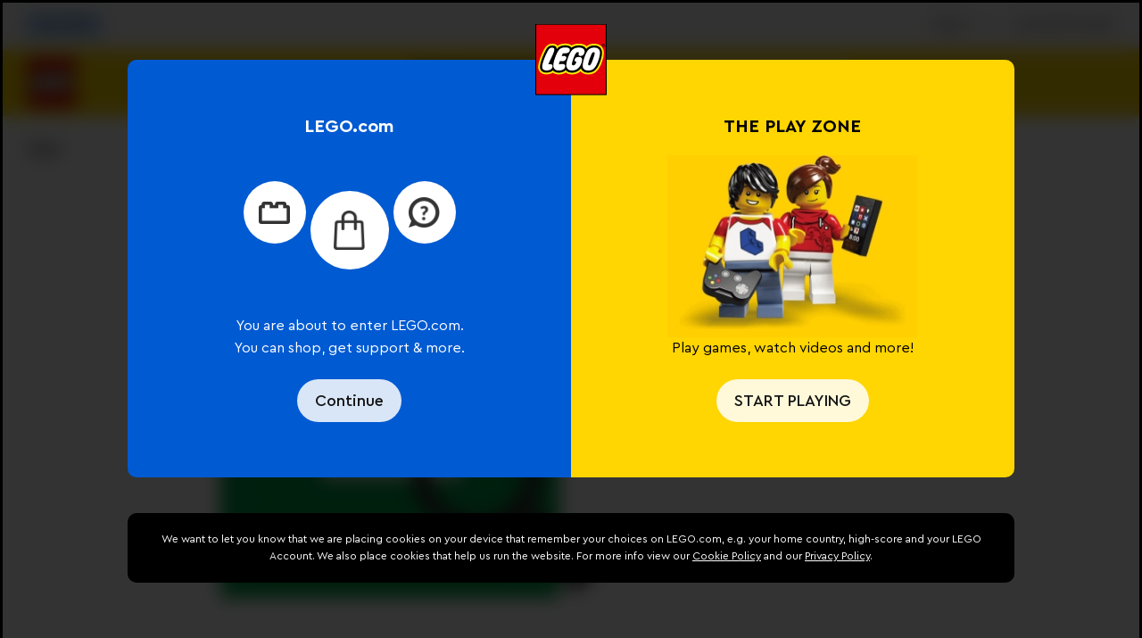

--- FILE ---
content_type: text/html; charset=utf-8
request_url: https://www.lego.com/_next/data/Yot1JHftoRz0rZDLQyy8a/en-au/service/building-instructions/1217.json?locale=en-au&setId=1217&age-gate=grown_up
body_size: 186735
content:
<!DOCTYPE html><html lang="en"><head><meta charSet="utf-8"/><meta name="viewport" content="width=device-width, initial-scale=1, maximum-scale=5, user-scalable=yes"/><meta http-equiv="X-UA-Compatible" content="IE=edge,chrome=1"/><link rel="manifest" href="/site.webmanifest"/><meta name="msapplication-TileColor" content="#ffcf00"/><meta name="msapplication-TileImage" content="/lego-logo-144.png"/><link rel="stylesheet" type="text/css" href="/static/stylesheets/crowdtwist.css"/><link rel="icon" sizes="180x180" href="/lego-logo-180.png"/><link rel="icon" sizes="192x192" href="/lego-logo-192.png"/><link rel="icon" sizes="512x512" href="/lego-logo-512.png"/><link rel="apple-touch-icon" href="/lego-logo-512.png"/><link rel="apple-touch-icon" sizes="76x76" href="/lego-logo-76.png"/><link rel="apple-touch-icon" sizes="120x120" href="/lego-logo-120.png"/><link rel="apple-touch-icon" sizes="152x152" href="/lego-logo-152.png"/><link rel="apple-touch-icon" sizes="167x167" href="/lego-logo-167.png"/><link rel="apple-touch-icon" sizes="180x180" href="/lego-logo-180.png"/><link rel="apple-touch-icon" sizes="192x192" href="/lego-logo-192.png"/><link rel="apple-touch-startup-image" href="/lego-logo-512.png"/><script type="text/javascript">;window.NREUM||(NREUM={});NREUM.init={privacy:{cookies_enabled:true},ajax:{deny_list:["bam-cell.nr-data.net"]}};
window.NREUM||(NREUM={}),__nr_require=function(t,e,n){function r(n){if(!e[n]){var o=e[n]={exports:{}};t[n][0].call(o.exports,function(e){var o=t[n][1][e];return r(o||e)},o,o.exports)}return e[n].exports}if("function"==typeof __nr_require)return __nr_require;for(var o=0;o<n.length;o++)r(n[o]);return r}({1:[function(t,e,n){function r(t){try{s.console&&console.log(t)}catch(e){}}var o,i=t("ee"),a=t(32),s={};try{o=localStorage.getItem("__nr_flags").split(","),console&&"function"==typeof console.log&&(s.console=!0,o.indexOf("dev")!==-1&&(s.dev=!0),o.indexOf("nr_dev")!==-1&&(s.nrDev=!0))}catch(c){}s.nrDev&&i.on("internal-error",function(t){r(t.stack)}),s.dev&&i.on("fn-err",function(t,e,n){r(n.stack)}),s.dev&&(r("NR AGENT IN DEVELOPMENT MODE"),r("flags: "+a(s,function(t,e){return t}).join(", ")))},{}],2:[function(t,e,n){function r(t,e,n,r,s){try{l?l-=1:o(s||new UncaughtException(t,e,n),!0)}catch(f){try{i("ierr",[f,c.now(),!0])}catch(d){}}return"function"==typeof u&&u.apply(this,a(arguments))}function UncaughtException(t,e,n){this.message=t||"Uncaught error with no additional information",this.sourceURL=e,this.line=n}function o(t,e){var n=e?null:c.now();i("err",[t,n])}var i=t("handle"),a=t(33),s=t("ee"),c=t("loader"),f=t("gos"),u=window.onerror,d=!1,p="nr@seenError";if(!c.disabled){var l=0;c.features.err=!0,t(1),window.onerror=r;try{throw new Error}catch(h){"stack"in h&&(t(14),t(13),"addEventListener"in window&&t(7),c.xhrWrappable&&t(15),d=!0)}s.on("fn-start",function(t,e,n){d&&(l+=1)}),s.on("fn-err",function(t,e,n){d&&!n[p]&&(f(n,p,function(){return!0}),this.thrown=!0,o(n))}),s.on("fn-end",function(){d&&!this.thrown&&l>0&&(l-=1)}),s.on("internal-error",function(t){i("ierr",[t,c.now(),!0])})}},{}],3:[function(t,e,n){var r=t("loader");r.disabled||(r.features.ins=!0)},{}],4:[function(t,e,n){function r(){U++,L=g.hash,this[u]=y.now()}function o(){U--,g.hash!==L&&i(0,!0);var t=y.now();this[h]=~~this[h]+t-this[u],this[d]=t}function i(t,e){E.emit("newURL",[""+g,e])}function a(t,e){t.on(e,function(){this[e]=y.now()})}var s="-start",c="-end",f="-body",u="fn"+s,d="fn"+c,p="cb"+s,l="cb"+c,h="jsTime",m="fetch",v="addEventListener",w=window,g=w.location,y=t("loader");if(w[v]&&y.xhrWrappable&&!y.disabled){var x=t(11),b=t(12),E=t(9),R=t(7),O=t(14),T=t(8),S=t(15),P=t(10),M=t("ee"),C=M.get("tracer"),N=t(23);t(17),y.features.spa=!0;var L,U=0;M.on(u,r),b.on(p,r),P.on(p,r),M.on(d,o),b.on(l,o),P.on(l,o),M.buffer([u,d,"xhr-resolved"]),R.buffer([u]),O.buffer(["setTimeout"+c,"clearTimeout"+s,u]),S.buffer([u,"new-xhr","send-xhr"+s]),T.buffer([m+s,m+"-done",m+f+s,m+f+c]),E.buffer(["newURL"]),x.buffer([u]),b.buffer(["propagate",p,l,"executor-err","resolve"+s]),C.buffer([u,"no-"+u]),P.buffer(["new-jsonp","cb-start","jsonp-error","jsonp-end"]),a(T,m+s),a(T,m+"-done"),a(P,"new-jsonp"),a(P,"jsonp-end"),a(P,"cb-start"),E.on("pushState-end",i),E.on("replaceState-end",i),w[v]("hashchange",i,N(!0)),w[v]("load",i,N(!0)),w[v]("popstate",function(){i(0,U>1)},N(!0))}},{}],5:[function(t,e,n){function r(){var t=new PerformanceObserver(function(t,e){var n=t.getEntries();s(v,[n])});try{t.observe({entryTypes:["resource"]})}catch(e){}}function o(t){if(s(v,[window.performance.getEntriesByType(w)]),window.performance["c"+p])try{window.performance[h](m,o,!1)}catch(t){}else try{window.performance[h]("webkit"+m,o,!1)}catch(t){}}function i(t){}if(window.performance&&window.performance.timing&&window.performance.getEntriesByType){var a=t("ee"),s=t("handle"),c=t(14),f=t(13),u=t(6),d=t(23),p="learResourceTimings",l="addEventListener",h="removeEventListener",m="resourcetimingbufferfull",v="bstResource",w="resource",g="-start",y="-end",x="fn"+g,b="fn"+y,E="bstTimer",R="pushState",O=t("loader");if(!O.disabled){O.features.stn=!0,t(9),"addEventListener"in window&&t(7);var T=NREUM.o.EV;a.on(x,function(t,e){var n=t[0];n instanceof T&&(this.bstStart=O.now())}),a.on(b,function(t,e){var n=t[0];n instanceof T&&s("bst",[n,e,this.bstStart,O.now()])}),c.on(x,function(t,e,n){this.bstStart=O.now(),this.bstType=n}),c.on(b,function(t,e){s(E,[e,this.bstStart,O.now(),this.bstType])}),f.on(x,function(){this.bstStart=O.now()}),f.on(b,function(t,e){s(E,[e,this.bstStart,O.now(),"requestAnimationFrame"])}),a.on(R+g,function(t){this.time=O.now(),this.startPath=location.pathname+location.hash}),a.on(R+y,function(t){s("bstHist",[location.pathname+location.hash,this.startPath,this.time])}),u()?(s(v,[window.performance.getEntriesByType("resource")]),r()):l in window.performance&&(window.performance["c"+p]?window.performance[l](m,o,d(!1)):window.performance[l]("webkit"+m,o,d(!1))),document[l]("scroll",i,d(!1)),document[l]("keypress",i,d(!1)),document[l]("click",i,d(!1))}}},{}],6:[function(t,e,n){e.exports=function(){return"PerformanceObserver"in window&&"function"==typeof window.PerformanceObserver}},{}],7:[function(t,e,n){function r(t){for(var e=t;e&&!e.hasOwnProperty(u);)e=Object.getPrototypeOf(e);e&&o(e)}function o(t){s.inPlace(t,[u,d],"-",i)}function i(t,e){return t[1]}var a=t("ee").get("events"),s=t("wrap-function")(a,!0),c=t("gos"),f=XMLHttpRequest,u="addEventListener",d="removeEventListener";e.exports=a,"getPrototypeOf"in Object?(r(document),r(window),r(f.prototype)):f.prototype.hasOwnProperty(u)&&(o(window),o(f.prototype)),a.on(u+"-start",function(t,e){var n=t[1];if(null!==n&&("function"==typeof n||"object"==typeof n)){var r=c(n,"nr@wrapped",function(){function t(){if("function"==typeof n.handleEvent)return n.handleEvent.apply(n,arguments)}var e={object:t,"function":n}[typeof n];return e?s(e,"fn-",null,e.name||"anonymous"):n});this.wrapped=t[1]=r}}),a.on(d+"-start",function(t){t[1]=this.wrapped||t[1]})},{}],8:[function(t,e,n){function r(t,e,n){var r=t[e];"function"==typeof r&&(t[e]=function(){var t=i(arguments),e={};o.emit(n+"before-start",[t],e);var a;e[m]&&e[m].dt&&(a=e[m].dt);var s=r.apply(this,t);return o.emit(n+"start",[t,a],s),s.then(function(t){return o.emit(n+"end",[null,t],s),t},function(t){throw o.emit(n+"end",[t],s),t})})}var o=t("ee").get("fetch"),i=t(33),a=t(32);e.exports=o;var s=window,c="fetch-",f=c+"body-",u=["arrayBuffer","blob","json","text","formData"],d=s.Request,p=s.Response,l=s.fetch,h="prototype",m="nr@context";d&&p&&l&&(a(u,function(t,e){r(d[h],e,f),r(p[h],e,f)}),r(s,"fetch",c),o.on(c+"end",function(t,e){var n=this;if(e){var r=e.headers.get("content-length");null!==r&&(n.rxSize=r),o.emit(c+"done",[null,e],n)}else o.emit(c+"done",[t],n)}))},{}],9:[function(t,e,n){var r=t("ee").get("history"),o=t("wrap-function")(r);e.exports=r;var i=window.history&&window.history.constructor&&window.history.constructor.prototype,a=window.history;i&&i.pushState&&i.replaceState&&(a=i),o.inPlace(a,["pushState","replaceState"],"-")},{}],10:[function(t,e,n){function r(t){function e(){f.emit("jsonp-end",[],l),t.removeEventListener("load",e,c(!1)),t.removeEventListener("error",n,c(!1))}function n(){f.emit("jsonp-error",[],l),f.emit("jsonp-end",[],l),t.removeEventListener("load",e,c(!1)),t.removeEventListener("error",n,c(!1))}var r=t&&"string"==typeof t.nodeName&&"script"===t.nodeName.toLowerCase();if(r){var o="function"==typeof t.addEventListener;if(o){var a=i(t.src);if(a){var d=s(a),p="function"==typeof d.parent[d.key];if(p){var l={};u.inPlace(d.parent,[d.key],"cb-",l),t.addEventListener("load",e,c(!1)),t.addEventListener("error",n,c(!1)),f.emit("new-jsonp",[t.src],l)}}}}}function o(){return"addEventListener"in window}function i(t){var e=t.match(d);return e?e[1]:null}function a(t,e){var n=t.match(l),r=n[1],o=n[3];return o?a(o,e[r]):e[r]}function s(t){var e=t.match(p);return e&&e.length>=3?{key:e[2],parent:a(e[1],window)}:{key:t,parent:window}}var c=t(23),f=t("ee").get("jsonp"),u=t("wrap-function")(f);if(e.exports=f,o()){var d=/[?&](?:callback|cb)=([^&#]+)/,p=/(.*)\.([^.]+)/,l=/^(\w+)(\.|$)(.*)$/,h=["appendChild","insertBefore","replaceChild"];Node&&Node.prototype&&Node.prototype.appendChild?u.inPlace(Node.prototype,h,"dom-"):(u.inPlace(HTMLElement.prototype,h,"dom-"),u.inPlace(HTMLHeadElement.prototype,h,"dom-"),u.inPlace(HTMLBodyElement.prototype,h,"dom-")),f.on("dom-start",function(t){r(t[0])})}},{}],11:[function(t,e,n){var r=t("ee").get("mutation"),o=t("wrap-function")(r),i=NREUM.o.MO;e.exports=r,i&&(window.MutationObserver=function(t){return this instanceof i?new i(o(t,"fn-")):i.apply(this,arguments)},MutationObserver.prototype=i.prototype)},{}],12:[function(t,e,n){function r(t){var e=i.context(),n=s(t,"executor-",e,null,!1),r=new f(n);return i.context(r).getCtx=function(){return e},r}var o=t("wrap-function"),i=t("ee").get("promise"),a=t("ee").getOrSetContext,s=o(i),c=t(32),f=NREUM.o.PR;e.exports=i,f&&(window.Promise=r,["all","race"].forEach(function(t){var e=f[t];f[t]=function(n){function r(t){return function(){i.emit("propagate",[null,!o],a,!1,!1),o=o||!t}}var o=!1;c(n,function(e,n){Promise.resolve(n).then(r("all"===t),r(!1))});var a=e.apply(f,arguments),s=f.resolve(a);return s}}),["resolve","reject"].forEach(function(t){var e=f[t];f[t]=function(t){var n=e.apply(f,arguments);return t!==n&&i.emit("propagate",[t,!0],n,!1,!1),n}}),f.prototype["catch"]=function(t){return this.then(null,t)},f.prototype=Object.create(f.prototype,{constructor:{value:r}}),c(Object.getOwnPropertyNames(f),function(t,e){try{r[e]=f[e]}catch(n){}}),o.wrapInPlace(f.prototype,"then",function(t){return function(){var e=this,n=o.argsToArray.apply(this,arguments),r=a(e);r.promise=e,n[0]=s(n[0],"cb-",r,null,!1),n[1]=s(n[1],"cb-",r,null,!1);var c=t.apply(this,n);return r.nextPromise=c,i.emit("propagate",[e,!0],c,!1,!1),c}}),i.on("executor-start",function(t){t[0]=s(t[0],"resolve-",this,null,!1),t[1]=s(t[1],"resolve-",this,null,!1)}),i.on("executor-err",function(t,e,n){t[1](n)}),i.on("cb-end",function(t,e,n){i.emit("propagate",[n,!0],this.nextPromise,!1,!1)}),i.on("propagate",function(t,e,n){this.getCtx&&!e||(this.getCtx=function(){if(t instanceof Promise)var e=i.context(t);return e&&e.getCtx?e.getCtx():this})}),r.toString=function(){return""+f})},{}],13:[function(t,e,n){var r=t("ee").get("raf"),o=t("wrap-function")(r),i="equestAnimationFrame";e.exports=r,o.inPlace(window,["r"+i,"mozR"+i,"webkitR"+i,"msR"+i],"raf-"),r.on("raf-start",function(t){t[0]=o(t[0],"fn-")})},{}],14:[function(t,e,n){function r(t,e,n){t[0]=a(t[0],"fn-",null,n)}function o(t,e,n){this.method=n,this.timerDuration=isNaN(t[1])?0:+t[1],t[0]=a(t[0],"fn-",this,n)}var i=t("ee").get("timer"),a=t("wrap-function")(i),s="setTimeout",c="setInterval",f="clearTimeout",u="-start",d="-";e.exports=i,a.inPlace(window,[s,"setImmediate"],s+d),a.inPlace(window,[c],c+d),a.inPlace(window,[f,"clearImmediate"],f+d),i.on(c+u,r),i.on(s+u,o)},{}],15:[function(t,e,n){function r(t,e){d.inPlace(e,["onreadystatechange"],"fn-",s)}function o(){var t=this,e=u.context(t);t.readyState>3&&!e.resolved&&(e.resolved=!0,u.emit("xhr-resolved",[],t)),d.inPlace(t,y,"fn-",s)}function i(t){x.push(t),m&&(E?E.then(a):w?w(a):(R=-R,O.data=R))}function a(){for(var t=0;t<x.length;t++)r([],x[t]);x.length&&(x=[])}function s(t,e){return e}function c(t,e){for(var n in t)e[n]=t[n];return e}t(7);var f=t("ee"),u=f.get("xhr"),d=t("wrap-function")(u),p=t(23),l=NREUM.o,h=l.XHR,m=l.MO,v=l.PR,w=l.SI,g="readystatechange",y=["onload","onerror","onabort","onloadstart","onloadend","onprogress","ontimeout"],x=[];e.exports=u;var b=window.XMLHttpRequest=function(t){var e=new h(t);try{u.emit("new-xhr",[e],e),e.addEventListener(g,o,p(!1))}catch(n){try{u.emit("internal-error",[n])}catch(r){}}return e};if(c(h,b),b.prototype=h.prototype,d.inPlace(b.prototype,["open","send"],"-xhr-",s),u.on("send-xhr-start",function(t,e){r(t,e),i(e)}),u.on("open-xhr-start",r),m){var E=v&&v.resolve();if(!w&&!v){var R=1,O=document.createTextNode(R);new m(a).observe(O,{characterData:!0})}}else f.on("fn-end",function(t){t[0]&&t[0].type===g||a()})},{}],16:[function(t,e,n){function r(t){if(!s(t))return null;var e=window.NREUM;if(!e.loader_config)return null;var n=(e.loader_config.accountID||"").toString()||null,r=(e.loader_config.agentID||"").toString()||null,f=(e.loader_config.trustKey||"").toString()||null;if(!n||!r)return null;var h=l.generateSpanId(),m=l.generateTraceId(),v=Date.now(),w={spanId:h,traceId:m,timestamp:v};return(t.sameOrigin||c(t)&&p())&&(w.traceContextParentHeader=o(h,m),w.traceContextStateHeader=i(h,v,n,r,f)),(t.sameOrigin&&!u()||!t.sameOrigin&&c(t)&&d())&&(w.newrelicHeader=a(h,m,v,n,r,f)),w}function o(t,e){return"00-"+e+"-"+t+"-01"}function i(t,e,n,r,o){var i=0,a="",s=1,c="",f="";return o+"@nr="+i+"-"+s+"-"+n+"-"+r+"-"+t+"-"+a+"-"+c+"-"+f+"-"+e}function a(t,e,n,r,o,i){var a="btoa"in window&&"function"==typeof window.btoa;if(!a)return null;var s={v:[0,1],d:{ty:"Browser",ac:r,ap:o,id:t,tr:e,ti:n}};return i&&r!==i&&(s.d.tk=i),btoa(JSON.stringify(s))}function s(t){return f()&&c(t)}function c(t){var e=!1,n={};if("init"in NREUM&&"distributed_tracing"in NREUM.init&&(n=NREUM.init.distributed_tracing),t.sameOrigin)e=!0;else if(n.allowed_origins instanceof Array)for(var r=0;r<n.allowed_origins.length;r++){var o=h(n.allowed_origins[r]);if(t.hostname===o.hostname&&t.protocol===o.protocol&&t.port===o.port){e=!0;break}}return e}function f(){return"init"in NREUM&&"distributed_tracing"in NREUM.init&&!!NREUM.init.distributed_tracing.enabled}function u(){return"init"in NREUM&&"distributed_tracing"in NREUM.init&&!!NREUM.init.distributed_tracing.exclude_newrelic_header}function d(){return"init"in NREUM&&"distributed_tracing"in NREUM.init&&NREUM.init.distributed_tracing.cors_use_newrelic_header!==!1}function p(){return"init"in NREUM&&"distributed_tracing"in NREUM.init&&!!NREUM.init.distributed_tracing.cors_use_tracecontext_headers}var l=t(29),h=t(18);e.exports={generateTracePayload:r,shouldGenerateTrace:s}},{}],17:[function(t,e,n){function r(t){var e=this.params,n=this.metrics;if(!this.ended){this.ended=!0;for(var r=0;r<p;r++)t.removeEventListener(d[r],this.listener,!1);return e.protocol&&"data"===e.protocol?void g("Ajax/DataUrl/Excluded"):void(e.aborted||(n.duration=a.now()-this.startTime,this.loadCaptureCalled||4!==t.readyState?null==e.status&&(e.status=0):i(this,t),n.cbTime=this.cbTime,s("xhr",[e,n,this.startTime,this.endTime,"xhr"],this)))}}function o(t,e){var n=c(e),r=t.params;r.hostname=n.hostname,r.port=n.port,r.protocol=n.protocol,r.host=n.hostname+":"+n.port,r.pathname=n.pathname,t.parsedOrigin=n,t.sameOrigin=n.sameOrigin}function i(t,e){t.params.status=e.status;var n=v(e,t.lastSize);if(n&&(t.metrics.rxSize=n),t.sameOrigin){var r=e.getResponseHeader("X-NewRelic-App-Data");r&&(t.params.cat=r.split(", ").pop())}t.loadCaptureCalled=!0}var a=t("loader");if(a.xhrWrappable&&!a.disabled){var s=t("handle"),c=t(18),f=t(16).generateTracePayload,u=t("ee"),d=["load","error","abort","timeout"],p=d.length,l=t("id"),h=t(24),m=t(22),v=t(19),w=t(23),g=t(25).recordSupportability,y=NREUM.o.REQ,x=window.XMLHttpRequest;a.features.xhr=!0,t(15),t(8),u.on("new-xhr",function(t){var e=this;e.totalCbs=0,e.called=0,e.cbTime=0,e.end=r,e.ended=!1,e.xhrGuids={},e.lastSize=null,e.loadCaptureCalled=!1,e.params=this.params||{},e.metrics=this.metrics||{},t.addEventListener("load",function(n){i(e,t)},w(!1)),h&&(h>34||h<10)||t.addEventListener("progress",function(t){e.lastSize=t.loaded},w(!1))}),u.on("open-xhr-start",function(t){this.params={method:t[0]},o(this,t[1]),this.metrics={}}),u.on("open-xhr-end",function(t,e){"loader_config"in NREUM&&"xpid"in NREUM.loader_config&&this.sameOrigin&&e.setRequestHeader("X-NewRelic-ID",NREUM.loader_config.xpid);var n=f(this.parsedOrigin);if(n){var r=!1;n.newrelicHeader&&(e.setRequestHeader("newrelic",n.newrelicHeader),r=!0),n.traceContextParentHeader&&(e.setRequestHeader("traceparent",n.traceContextParentHeader),n.traceContextStateHeader&&e.setRequestHeader("tracestate",n.traceContextStateHeader),r=!0),r&&(this.dt=n)}}),u.on("send-xhr-start",function(t,e){var n=this.metrics,r=t[0],o=this;if(n&&r){var i=m(r);i&&(n.txSize=i)}this.startTime=a.now(),this.listener=function(t){try{"abort"!==t.type||o.loadCaptureCalled||(o.params.aborted=!0),("load"!==t.type||o.called===o.totalCbs&&(o.onloadCalled||"function"!=typeof e.onload))&&o.end(e)}catch(n){try{u.emit("internal-error",[n])}catch(r){}}};for(var s=0;s<p;s++)e.addEventListener(d[s],this.listener,w(!1))}),u.on("xhr-cb-time",function(t,e,n){this.cbTime+=t,e?this.onloadCalled=!0:this.called+=1,this.called!==this.totalCbs||!this.onloadCalled&&"function"==typeof n.onload||this.end(n)}),u.on("xhr-load-added",function(t,e){var n=""+l(t)+!!e;this.xhrGuids&&!this.xhrGuids[n]&&(this.xhrGuids[n]=!0,this.totalCbs+=1)}),u.on("xhr-load-removed",function(t,e){var n=""+l(t)+!!e;this.xhrGuids&&this.xhrGuids[n]&&(delete this.xhrGuids[n],this.totalCbs-=1)}),u.on("xhr-resolved",function(){this.endTime=a.now()}),u.on("addEventListener-end",function(t,e){e instanceof x&&"load"===t[0]&&u.emit("xhr-load-added",[t[1],t[2]],e)}),u.on("removeEventListener-end",function(t,e){e instanceof x&&"load"===t[0]&&u.emit("xhr-load-removed",[t[1],t[2]],e)}),u.on("fn-start",function(t,e,n){e instanceof x&&("onload"===n&&(this.onload=!0),("load"===(t[0]&&t[0].type)||this.onload)&&(this.xhrCbStart=a.now()))}),u.on("fn-end",function(t,e){this.xhrCbStart&&u.emit("xhr-cb-time",[a.now()-this.xhrCbStart,this.onload,e],e)}),u.on("fetch-before-start",function(t){function e(t,e){var n=!1;return e.newrelicHeader&&(t.set("newrelic",e.newrelicHeader),n=!0),e.traceContextParentHeader&&(t.set("traceparent",e.traceContextParentHeader),e.traceContextStateHeader&&t.set("tracestate",e.traceContextStateHeader),n=!0),n}var n,r=t[1]||{};"string"==typeof t[0]?n=t[0]:t[0]&&t[0].url?n=t[0].url:window.URL&&t[0]&&t[0]instanceof URL&&(n=t[0].href),n&&(this.parsedOrigin=c(n),this.sameOrigin=this.parsedOrigin.sameOrigin);var o=f(this.parsedOrigin);if(o&&(o.newrelicHeader||o.traceContextParentHeader))if("string"==typeof t[0]||window.URL&&t[0]&&t[0]instanceof URL){var i={};for(var a in r)i[a]=r[a];i.headers=new Headers(r.headers||{}),e(i.headers,o)&&(this.dt=o),t.length>1?t[1]=i:t.push(i)}else t[0]&&t[0].headers&&e(t[0].headers,o)&&(this.dt=o)}),u.on("fetch-start",function(t,e){this.params={},this.metrics={},this.startTime=a.now(),this.dt=e,t.length>=1&&(this.target=t[0]),t.length>=2&&(this.opts=t[1]);var n,r=this.opts||{},i=this.target;if("string"==typeof i?n=i:"object"==typeof i&&i instanceof y?n=i.url:window.URL&&"object"==typeof i&&i instanceof URL&&(n=i.href),o(this,n),"data"!==this.params.protocol){var s=(""+(i&&i instanceof y&&i.method||r.method||"GET")).toUpperCase();this.params.method=s,this.txSize=m(r.body)||0}}),u.on("fetch-done",function(t,e){if(this.endTime=a.now(),this.params||(this.params={}),"data"===this.params.protocol)return void g("Ajax/DataUrl/Excluded");this.params.status=e?e.status:0;var n;"string"==typeof this.rxSize&&this.rxSize.length>0&&(n=+this.rxSize);var r={txSize:this.txSize,rxSize:n,duration:a.now()-this.startTime};s("xhr",[this.params,r,this.startTime,this.endTime,"fetch"],this)})}},{}],18:[function(t,e,n){var r={};e.exports=function(t){if(t in r)return r[t];if(0===(t||"").indexOf("data:"))return{protocol:"data"};var e=document.createElement("a"),n=window.location,o={};e.href=t,o.port=e.port;var i=e.href.split("://");!o.port&&i[1]&&(o.port=i[1].split("/")[0].split("@").pop().split(":")[1]),o.port&&"0"!==o.port||(o.port="https"===i[0]?"443":"80"),o.hostname=e.hostname||n.hostname,o.pathname=e.pathname,o.protocol=i[0],"/"!==o.pathname.charAt(0)&&(o.pathname="/"+o.pathname);var a=!e.protocol||":"===e.protocol||e.protocol===n.protocol,s=e.hostname===document.domain&&e.port===n.port;return o.sameOrigin=a&&(!e.hostname||s),"/"===o.pathname&&(r[t]=o),o}},{}],19:[function(t,e,n){function r(t,e){var n=t.responseType;return"json"===n&&null!==e?e:"arraybuffer"===n||"blob"===n||"json"===n?o(t.response):"text"===n||""===n||void 0===n?o(t.responseText):void 0}var o=t(22);e.exports=r},{}],20:[function(t,e,n){function r(){}function o(t,e,n,r){return function(){return u.recordSupportability("API/"+e+"/called"),i(t+e,[f.now()].concat(s(arguments)),n?null:this,r),n?void 0:this}}var i=t("handle"),a=t(32),s=t(33),c=t("ee").get("tracer"),f=t("loader"),u=t(25),d=NREUM;"undefined"==typeof window.newrelic&&(newrelic=d);var p=["setPageViewName","setCustomAttribute","setErrorHandler","finished","addToTrace","inlineHit","addRelease"],l="api-",h=l+"ixn-";a(p,function(t,e){d[e]=o(l,e,!0,"api")}),d.addPageAction=o(l,"addPageAction",!0),d.setCurrentRouteName=o(l,"routeName",!0),e.exports=newrelic,d.interaction=function(){return(new r).get()};var m=r.prototype={createTracer:function(t,e){var n={},r=this,o="function"==typeof e;return i(h+"tracer",[f.now(),t,n],r),function(){if(c.emit((o?"":"no-")+"fn-start",[f.now(),r,o],n),o)try{return e.apply(this,arguments)}catch(t){throw c.emit("fn-err",[arguments,this,t],n),t}finally{c.emit("fn-end",[f.now()],n)}}}};a("actionText,setName,setAttribute,save,ignore,onEnd,getContext,end,get".split(","),function(t,e){m[e]=o(h,e)}),newrelic.noticeError=function(t,e){"string"==typeof t&&(t=new Error(t)),u.recordSupportability("API/noticeError/called"),i("err",[t,f.now(),!1,e])}},{}],21:[function(t,e,n){function r(t){if(NREUM.init){for(var e=NREUM.init,n=t.split("."),r=0;r<n.length-1;r++)if(e=e[n[r]],"object"!=typeof e)return;return e=e[n[n.length-1]]}}e.exports={getConfiguration:r}},{}],22:[function(t,e,n){e.exports=function(t){if("string"==typeof t&&t.length)return t.length;if("object"==typeof t){if("undefined"!=typeof ArrayBuffer&&t instanceof ArrayBuffer&&t.byteLength)return t.byteLength;if("undefined"!=typeof Blob&&t instanceof Blob&&t.size)return t.size;if(!("undefined"!=typeof FormData&&t instanceof FormData))try{return JSON.stringify(t).length}catch(e){return}}}},{}],23:[function(t,e,n){var r=!1;try{var o=Object.defineProperty({},"passive",{get:function(){r=!0}});window.addEventListener("testPassive",null,o),window.removeEventListener("testPassive",null,o)}catch(i){}e.exports=function(t){return r?{passive:!0,capture:!!t}:!!t}},{}],24:[function(t,e,n){var r=0,o=navigator.userAgent.match(/Firefox[\/\s](\d+\.\d+)/);o&&(r=+o[1]),e.exports=r},{}],25:[function(t,e,n){function r(t,e){var n=[a,t,{name:t},e];return i("storeMetric",n,null,"api"),n}function o(t,e){var n=[s,t,{name:t},e];return i("storeEventMetrics",n,null,"api"),n}var i=t("handle"),a="sm",s="cm";e.exports={constants:{SUPPORTABILITY_METRIC:a,CUSTOM_METRIC:s},recordSupportability:r,recordCustom:o}},{}],26:[function(t,e,n){function r(){return s.exists&&performance.now?Math.round(performance.now()):(i=Math.max((new Date).getTime(),i))-a}function o(){return i}var i=(new Date).getTime(),a=i,s=t(34);e.exports=r,e.exports.offset=a,e.exports.getLastTimestamp=o},{}],27:[function(t,e,n){function r(t){return!(!t||!t.protocol||"file:"===t.protocol)}e.exports=r},{}],28:[function(t,e,n){function r(t,e){var n=t.getEntries();n.forEach(function(t){"first-paint"===t.name?l("timing",["fp",Math.floor(t.startTime)]):"first-contentful-paint"===t.name&&l("timing",["fcp",Math.floor(t.startTime)])})}function o(t,e){var n=t.getEntries();if(n.length>0){var r=n[n.length-1];if(f&&f<r.startTime)return;var o=[r],i=a({});i&&o.push(i),l("lcp",o)}}function i(t){t.getEntries().forEach(function(t){t.hadRecentInput||l("cls",[t])})}function a(t){var e=navigator.connection||navigator.mozConnection||navigator.webkitConnection;if(e)return e.type&&(t["net-type"]=e.type),e.effectiveType&&(t["net-etype"]=e.effectiveType),e.rtt&&(t["net-rtt"]=e.rtt),e.downlink&&(t["net-dlink"]=e.downlink),t}function s(t){if(t instanceof w&&!y){var e=Math.round(t.timeStamp),n={type:t.type};a(n),e<=h.now()?n.fid=h.now()-e:e>h.offset&&e<=Date.now()?(e-=h.offset,n.fid=h.now()-e):e=h.now(),y=!0,l("timing",["fi",e,n])}}function c(t){"hidden"===t&&(f=h.now(),l("pageHide",[f]))}if(!("init"in NREUM&&"page_view_timing"in NREUM.init&&"enabled"in NREUM.init.page_view_timing&&NREUM.init.page_view_timing.enabled===!1)){var f,u,d,p,l=t("handle"),h=t("loader"),m=t(31),v=t(23),w=NREUM.o.EV;if("PerformanceObserver"in window&&"function"==typeof window.PerformanceObserver){u=new PerformanceObserver(r);try{u.observe({entryTypes:["paint"]})}catch(g){}d=new PerformanceObserver(o);try{d.observe({entryTypes:["largest-contentful-paint"]})}catch(g){}p=new PerformanceObserver(i);try{p.observe({type:"layout-shift",buffered:!0})}catch(g){}}if("addEventListener"in document){var y=!1,x=["click","keydown","mousedown","pointerdown","touchstart"];x.forEach(function(t){document.addEventListener(t,s,v(!1))})}m(c)}},{}],29:[function(t,e,n){function r(){function t(){return e?15&e[n++]:16*Math.random()|0}var e=null,n=0,r=window.crypto||window.msCrypto;r&&r.getRandomValues&&(e=r.getRandomValues(new Uint8Array(31)));for(var o,i="xxxxxxxx-xxxx-4xxx-yxxx-xxxxxxxxxxxx",a="",s=0;s<i.length;s++)o=i[s],"x"===o?a+=t().toString(16):"y"===o?(o=3&t()|8,a+=o.toString(16)):a+=o;return a}function o(){return a(16)}function i(){return a(32)}function a(t){function e(){return n?15&n[r++]:16*Math.random()|0}var n=null,r=0,o=window.crypto||window.msCrypto;o&&o.getRandomValues&&Uint8Array&&(n=o.getRandomValues(new Uint8Array(31)));for(var i=[],a=0;a<t;a++)i.push(e().toString(16));return i.join("")}e.exports={generateUuid:r,generateSpanId:o,generateTraceId:i}},{}],30:[function(t,e,n){function r(t,e){if(!o)return!1;if(t!==o)return!1;if(!e)return!0;if(!i)return!1;for(var n=i.split("."),r=e.split("."),a=0;a<r.length;a++)if(r[a]!==n[a])return!1;return!0}var o=null,i=null,a=/Version\/(\S+)\s+Safari/;if(navigator.userAgent){var s=navigator.userAgent,c=s.match(a);c&&s.indexOf("Chrome")===-1&&s.indexOf("Chromium")===-1&&(o="Safari",i=c[1])}e.exports={agent:o,version:i,match:r}},{}],31:[function(t,e,n){function r(t){function e(){t(s&&document[s]?document[s]:document[i]?"hidden":"visible")}"addEventListener"in document&&a&&document.addEventListener(a,e,o(!1))}var o=t(23);e.exports=r;var i,a,s;"undefined"!=typeof document.hidden?(i="hidden",a="visibilitychange",s="visibilityState"):"undefined"!=typeof document.msHidden?(i="msHidden",a="msvisibilitychange"):"undefined"!=typeof document.webkitHidden&&(i="webkitHidden",a="webkitvisibilitychange",s="webkitVisibilityState")},{}],32:[function(t,e,n){function r(t,e){var n=[],r="",i=0;for(r in t)o.call(t,r)&&(n[i]=e(r,t[r]),i+=1);return n}var o=Object.prototype.hasOwnProperty;e.exports=r},{}],33:[function(t,e,n){function r(t,e,n){e||(e=0),"undefined"==typeof n&&(n=t?t.length:0);for(var r=-1,o=n-e||0,i=Array(o<0?0:o);++r<o;)i[r]=t[e+r];return i}e.exports=r},{}],34:[function(t,e,n){e.exports={exists:"undefined"!=typeof window.performance&&window.performance.timing&&"undefined"!=typeof window.performance.timing.navigationStart}},{}],ee:[function(t,e,n){function r(){}function o(t){function e(t){return t&&t instanceof r?t:t?f(t,c,a):a()}function n(n,r,o,i,a){if(a!==!1&&(a=!0),!l.aborted||i){t&&a&&t(n,r,o);for(var s=e(o),c=m(n),f=c.length,u=0;u<f;u++)c[u].apply(s,r);var p=d[y[n]];return p&&p.push([x,n,r,s]),s}}function i(t,e){g[t]=m(t).concat(e)}function h(t,e){var n=g[t];if(n)for(var r=0;r<n.length;r++)n[r]===e&&n.splice(r,1)}function m(t){return g[t]||[]}function v(t){return p[t]=p[t]||o(n)}function w(t,e){l.aborted||u(t,function(t,n){e=e||"feature",y[n]=e,e in d||(d[e]=[])})}var g={},y={},x={on:i,addEventListener:i,removeEventListener:h,emit:n,get:v,listeners:m,context:e,buffer:w,abort:s,aborted:!1};return x}function i(t){return f(t,c,a)}function a(){return new r}function s(){(d.api||d.feature)&&(l.aborted=!0,d=l.backlog={})}var c="nr@context",f=t("gos"),u=t(32),d={},p={},l=e.exports=o();e.exports.getOrSetContext=i,l.backlog=d},{}],gos:[function(t,e,n){function r(t,e,n){if(o.call(t,e))return t[e];var r=n();if(Object.defineProperty&&Object.keys)try{return Object.defineProperty(t,e,{value:r,writable:!0,enumerable:!1}),r}catch(i){}return t[e]=r,r}var o=Object.prototype.hasOwnProperty;e.exports=r},{}],handle:[function(t,e,n){function r(t,e,n,r){o.buffer([t],r),o.emit(t,e,n)}var o=t("ee").get("handle");e.exports=r,r.ee=o},{}],id:[function(t,e,n){function r(t){var e=typeof t;return!t||"object"!==e&&"function"!==e?-1:t===window?0:a(t,i,function(){return o++})}var o=1,i="nr@id",a=t("gos");e.exports=r},{}],loader:[function(t,e,n){function r(){if(!S++){var t=T.info=NREUM.info,e=v.getElementsByTagName("script")[0];if(setTimeout(f.abort,3e4),!(t&&t.licenseKey&&t.applicationID&&e))return f.abort();c(R,function(e,n){t[e]||(t[e]=n)});var n=a();s("mark",["onload",n+T.offset],null,"api"),s("timing",["load",n]);var r=v.createElement("script");0===t.agent.indexOf("http://")||0===t.agent.indexOf("https://")?r.src=t.agent:r.src=h+"://"+t.agent,e.parentNode.insertBefore(r,e)}}function o(){"complete"===v.readyState&&i()}function i(){s("mark",["domContent",a()+T.offset],null,"api")}var a=t(26),s=t("handle"),c=t(32),f=t("ee"),u=t(30),d=t(27),p=t(21),l=t(23),h=p.getConfiguration("ssl")===!1?"http":"https",m=window,v=m.document,w="addEventListener",g="attachEvent",y=m.XMLHttpRequest,x=y&&y.prototype,b=!d(m.location);NREUM.o={ST:setTimeout,SI:m.setImmediate,CT:clearTimeout,XHR:y,REQ:m.Request,EV:m.Event,PR:m.Promise,MO:m.MutationObserver};var E=""+location,R={beacon:"bam.nr-data.net",errorBeacon:"bam.nr-data.net",agent:"js-agent.newrelic.com/nr-spa-1215.min.js"},O=y&&x&&x[w]&&!/CriOS/.test(navigator.userAgent),T=e.exports={offset:a.getLastTimestamp(),now:a,origin:E,features:{},xhrWrappable:O,userAgent:u,disabled:b};if(!b){t(20),t(28),v[w]?(v[w]("DOMContentLoaded",i,l(!1)),m[w]("load",r,l(!1))):(v[g]("onreadystatechange",o),m[g]("onload",r)),s("mark",["firstbyte",a.getLastTimestamp()],null,"api");var S=0}},{}],"wrap-function":[function(t,e,n){function r(t,e){function n(e,n,r,c,f){function nrWrapper(){var i,a,u,p;try{a=this,i=d(arguments),u="function"==typeof r?r(i,a):r||{}}catch(l){o([l,"",[i,a,c],u],t)}s(n+"start",[i,a,c],u,f);try{return p=e.apply(a,i)}catch(h){throw s(n+"err",[i,a,h],u,f),h}finally{s(n+"end",[i,a,p],u,f)}}return a(e)?e:(n||(n=""),nrWrapper[p]=e,i(e,nrWrapper,t),nrWrapper)}function r(t,e,r,o,i){r||(r="");var s,c,f,u="-"===r.charAt(0);for(f=0;f<e.length;f++)c=e[f],s=t[c],a(s)||(t[c]=n(s,u?c+r:r,o,c,i))}function s(n,r,i,a){if(!h||e){var s=h;h=!0;try{t.emit(n,r,i,e,a)}catch(c){o([c,n,r,i],t)}h=s}}return t||(t=u),n.inPlace=r,n.flag=p,n}function o(t,e){e||(e=u);try{e.emit("internal-error",t)}catch(n){}}function i(t,e,n){if(Object.defineProperty&&Object.keys)try{var r=Object.keys(t);return r.forEach(function(n){Object.defineProperty(e,n,{get:function(){return t[n]},set:function(e){return t[n]=e,e}})}),e}catch(i){o([i],n)}for(var a in t)l.call(t,a)&&(e[a]=t[a]);return e}function a(t){return!(t&&t instanceof Function&&t.apply&&!t[p])}function s(t,e){var n=e(t);return n[p]=t,i(t,n,u),n}function c(t,e,n){var r=t[e];t[e]=s(r,n)}function f(){for(var t=arguments.length,e=new Array(t),n=0;n<t;++n)e[n]=arguments[n];return e}var u=t("ee"),d=t(33),p="nr@original",l=Object.prototype.hasOwnProperty,h=!1;e.exports=r,e.exports.wrapFunction=s,e.exports.wrapInPlace=c,e.exports.argsToArray=f},{}]},{},["loader",2,17,5,3,4]);
;NREUM.loader_config={accountID:"1746871",trustKey:"1746871",agentID:"1267217078",licenseKey:"df07c5d304",applicationID:"1267217078"}
;NREUM.info={beacon:"bam-cell.nr-data.net",errorBeacon:"bam-cell.nr-data.net",licenseKey:"df07c5d304",applicationID:"1267217078",sa:1}</script><script type="text/javascript">/* SpeedCurve RUM Snippet v2.0.0 */LUX=function(){var n=Math.floor;function t(){return Date.now?Date.now():+new Date}var r,a=t(),e=window.performance||{},i=e.timing||{navigationStart:(null===(r=window.LUX)||void 0===r?void 0:r.ns)||a};function o(){return e.now?n(e.now()):t()-i.navigationStart}(LUX=window.LUX||{}).ac=[],LUX.addData=function(n,t){return LUX.cmd(["addData",n,t])},LUX.cmd=function(n){return LUX.ac.push(n)},LUX.getDebug=function(){return[[a,0,[]]]},LUX.init=function(n){return LUX.cmd(["init",n||o()])},LUX.mark=function(){for(var n=[],t=0;t<arguments.length;t++)n[t]=arguments[t];if(e.mark)return e.mark.apply(e,n);var r=n[0],a=n[1]||{};void 0===a.startTime&&(a.startTime=o());LUX.cmd(["mark",r,a])},LUX.markLoadTime=function(){return LUX.cmd(["markLoadTime",o()])},LUX.startSoftNavigation=function(){return LUX.cmd(["startSoftNavigation",o()])},LUX.measure=function(){for(var n=[],t=0;t<arguments.length;t++)n[t]=arguments[t];if(e.measure)return e.measure.apply(e,n);var r,a=n[0],i=n[1],u=n[2];r="object"==typeof i?n[1]:{start:i,end:u};r.duration||r.end||(r.end=o());LUX.cmd(["measure",a,r])},LUX.on=function(n,t){return LUX.cmd(["on",n,t])},LUX.send=function(n){return LUX.cmd(["send",n])},LUX.snippetVersion="2.0.0",LUX.ns=a;var u=LUX;return window.LUX_ae=[],window.addEventListener("error",function(n){window.LUX_ae.push(n)}),u}();</script><meta name="description" content="Building Instructions - Download"/><title>Building Instructions - Download</title><meta name="next-head-count" content="22"/><script nonce="hqi407q14dwZs7DPPXibT5SyoUbRkSf4POp2ROmusI8=">window.__NONCE__='hqi407q14dwZs7DPPXibT5SyoUbRkSf4POp2ROmusI8='</script><link rel="preload" href="/service/_build/_next/static/css/c1736e4d885c7e63.css" as="style"/><link rel="stylesheet" href="/service/_build/_next/static/css/c1736e4d885c7e63.css" data-n-g=""/><link rel="preload" href="/service/_build/_next/static/css/e3705f01414e5cfe.css" as="style"/><link rel="stylesheet" href="/service/_build/_next/static/css/e3705f01414e5cfe.css" data-n-p=""/><noscript data-n-css=""></noscript><script defer="" nomodule="" src="/service/_build/_next/static/chunks/polyfills-c67a75d1b6f99dc8.js"></script><script src="/service/_build/_next/static/chunks/webpack-db7dfe7d511d5afa.js" defer=""></script><script src="/service/_build/_next/static/chunks/framework-743a406e6ea89f42.js" defer=""></script><script src="/service/_build/_next/static/chunks/main-691d478815820f02.js" defer=""></script><script src="/service/_build/_next/static/chunks/pages/_app-b9132213c855202b.js" defer=""></script><script src="/service/_build/_next/static/chunks/7172-207a8f2ac97d2c7f.js" defer=""></script><script src="/service/_build/_next/static/chunks/pages/%5Blocale%5D/service/building-instructions/%5BsetId%5D-bc92d60eb61731a4.js" defer=""></script><script src="/service/_build/_next/static/Yot1JHftoRz0rZDLQyy8a/_buildManifest.js" defer=""></script><script src="/service/_build/_next/static/Yot1JHftoRz0rZDLQyy8a/_ssgManifest.js" defer=""></script><style data-styled="" data-styled-version="5.3.5">.cIiFbc{display:none;}/*!sc*/
@media screen and (max-width:900px){.cIiFbc{display:block;}}/*!sc*/
.kvGdWP{display:none;}/*!sc*/
@media screen and (min-width:901px){.kvGdWP{display:block;}}/*!sc*/
.eSeiFx{display:none;}/*!sc*/
@media screen and (min-width:1201px){.eSeiFx{display:block;}}/*!sc*/
.fKYIpq{display:none;}/*!sc*/
@media screen and (max-width:1200px){.fKYIpq{display:block;}}/*!sc*/
.bLGwNQ{display:none;}/*!sc*/
@media screen and (min-width:601px){.bLGwNQ{display:block;}}/*!sc*/
.jZnzL{display:none;}/*!sc*/
@media screen and (max-width:600px){.jZnzL{display:block;}}/*!sc*/
data-styled.g1[id="sc-4c7314e-0"]{content:"cIiFbc,kvGdWP,eSeiFx,fKYIpq,bLGwNQ,jZnzL,"}/*!sc*/
.gPhPvz ul,.gPhPvz ol{display:block;margin:1.125rem 0;padding-left:1.875rem;}/*!sc*/
.gPhPvz li{margin-bottom:0.75rem;}/*!sc*/
.gPhPvz ul li{list-style-type:disc;}/*!sc*/
.gPhPvz ol li{list-style-type:decimal;}/*!sc*/
data-styled.g2[id="sc-dcc3b99c-0"]{content:"gPhPvz,"}/*!sc*/
.VsaqX{color:#FFFFFF;font-size:1rem;line-height:1.5625rem;font-weight:700;text-transform:inherit;}/*!sc*/
.kxMeUo{color:inherit;font-size:1rem;line-height:1.5625rem;font-weight:500;text-transform:uppercase;}/*!sc*/
.gtjCQj{color:#000000;font-size:0.75rem;line-height:1.1875rem;font-weight:500;text-transform:inherit;}/*!sc*/
.cFJpJR{color:inherit;font-size:1rem;line-height:1.5625rem;font-weight:700;text-transform:inherit;}/*!sc*/
.jvphuw{color:inherit;font-size:0.75rem;line-height:1.1875rem;font-weight:400;text-transform:inherit;}/*!sc*/
data-styled.g3[id="sc-33e55287-0"]{content:"VsaqX,kxMeUo,gtjCQj,cFJpJR,jvphuw,"}/*!sc*/
.bRLOja{-webkit-transition:height 0.3s cubic-bezier(0.4,0,0.2,1);transition:height 0.3s cubic-bezier(0.4,0,0.2,1);overflow:hidden;}/*!sc*/
.bRLOja:before{content:'';height:0px;display:block;}/*!sc*/
.bRLOja:after{content:'';height:0px;display:block;}/*!sc*/
data-styled.g7[id="sc-57fa8e63-0"]{content:"bRLOja,"}/*!sc*/
.fhCjiE{position:absolute;right:0;left:0;top:var(--ds-spacing-3xl);z-index:3;}/*!sc*/
@media screen and (min-width:901px){.fhCjiE{top:var(--ds-spacing-2xl);}}/*!sc*/
data-styled.g8[id="sc-1a45837e-0"]{content:"fhCjiE,"}/*!sc*/
.kVfDmc{display:-webkit-box;display:-webkit-flex;display:-ms-flexbox;display:flex;-webkit-flex-direction:column;-ms-flex-direction:column;flex-direction:column;padding-bottom:var(--ds-spacing-2xs);-webkit-box-pack:justify;-webkit-justify-content:space-between;-ms-flex-pack:justify;justify-content:space-between;}/*!sc*/
@media screen and (min-width:601px){.kVfDmc{-webkit-flex-direction:row;-ms-flex-direction:row;flex-direction:row;}}/*!sc*/
@media screen and (min-width:901px){.kVfDmc{-webkit-flex-direction:column;-ms-flex-direction:column;flex-direction:column;}}/*!sc*/
data-styled.g9[id="sc-1a45837e-1"]{content:"kVfDmc,"}/*!sc*/
.inMKWA{background:#FFFFFF;border-radius:var(--ds-border-radius-md);overflow:hidden;display:none;}/*!sc*/
data-styled.g12[id="sc-1a45837e-4"]{content:"inMKWA,"}/*!sc*/
.eSromn{width:100%;height:100%;position:absolute;background-color:#FFFFFF;top:0;padding:var(--ds-spacing-3xs);z-index:3;border-radius:1.25rem 1.25rem 0 0;border-bottom:none;}/*!sc*/
@media screen and (min-width:901px){.eSromn{height:2.5rem;border-radius:1.25rem;padding:0;background-color:transparent;}.eSromn:focus-within{width:20.625rem !important;}.eSromn div[data-skroll='Search']{background-color:transparent;}}/*!sc*/
@media screen and (min-width:1201px){.eSromn{position:relative;}}/*!sc*/
data-styled.g15[id="sc-2fdb2f64-1"]{content:"eSromn,"}/*!sc*/
.iSczph{display:block;}/*!sc*/
data-styled.g17[id="sc-2fdb2f64-3"]{content:"iSczph,"}/*!sc*/
.eelgex{cursor:pointer;display:-webkit-box;display:-webkit-flex;display:-ms-flexbox;display:flex;padding:0.625rem;right:0.1875rem;background-color:var(--ds-color-core-gray-50);border-radius:999px;}/*!sc*/
@media screen and (min-width:901px){.eelgex{display:none;}}/*!sc*/
data-styled.g20[id="sc-2fdb2f64-6"]{content:"eelgex,"}/*!sc*/
.kHYeUt{display:-webkit-box;display:-webkit-flex;display:-ms-flexbox;display:flex;-webkit-flex-direction:row;-ms-flex-direction:row;flex-direction:row;-webkit-align-items:center;-webkit-box-align:center;-ms-flex-align:center;align-items:center;}/*!sc*/
.kHYeUt div[data-skroll='Search']{-webkit-flex:1;-ms-flex:1;flex:1;margin-right:0.625rem;}/*!sc*/
@media screen and (min-width:901px){.kHYeUt div[data-skroll='Search']{margin-right:0;}}/*!sc*/
@media screen and (min-width:901px){.kHYeUt{display:block;}}/*!sc*/
data-styled.g21[id="sc-2fdb2f64-7"]{content:"kHYeUt,"}/*!sc*/
.dyGigi{display:inline-block;width:auto;padding:0.9375rem;border-width:1px;border-style:solid;border-radius:4px;border-collapse:collapse;text-align:center;font-weight:500;font-size:0.875rem;line-height:1.1875rem;background-color:#E96F14;border-color:#E96F14;color:#000000;position:relative;border-width:2px;}/*!sc*/
.jdAZQt{display:inline-block;width:auto;padding:0.9375rem;border-width:1px;border-style:solid;border-radius:4px;border-collapse:collapse;text-align:center;font-weight:500;font-size:0.875rem;line-height:1.1875rem;color:#005AD2;border-color:transparent;}/*!sc*/
data-styled.g22[id="sc-ce4788a9-0"]{content:"dyGigi,jdAZQt,"}/*!sc*/
.iqhEUq{cursor:pointer;}/*!sc*/
data-styled.g23[id="sc-99390ee5-0"]{content:"iqhEUq,"}/*!sc*/
.egdzEe{display:inline-block;width:auto;padding:0.9375rem;border-width:1px;border-style:solid;border-radius:4px;border-collapse:collapse;text-align:center;font-weight:500;font-size:0.875rem;line-height:1.1875rem;background-color:#005AD2;color:#FFFFFF;border-color:#005AD2;}/*!sc*/
.egdzEe:hover{background:#FFFFFF;color:#000000;}/*!sc*/
.egdzEe:hover{-webkit-text-decoration:none;text-decoration:none;}/*!sc*/
data-styled.g24[id="sc-99390ee5-1"]{content:"egdzEe,"}/*!sc*/
.cdvDAz{display:-webkit-box;display:-webkit-flex;display:-ms-flexbox;display:flex;-webkit-align-items:flex-end;-webkit-box-align:flex-end;-ms-flex-align:flex-end;align-items:flex-end;cursor:pointer;font-size:0.875rem;line-height:1.1875rem;padding:0.625rem;padding-right:0.9375rem;background-color:#18152D;margin-bottom:1.5625rem;}/*!sc*/
.a11y-mode .sc-5e32cba3-1:focus{outline:1px solid #FFFFFF;box-shadow:0 0 12px #FFFFFF;}/*!sc*/
@media screen and (max-width:600px){.cdvDAz{font-size:1.125rem;}}/*!sc*/
data-styled.g52[id="sc-5e32cba3-1"]{content:"cdvDAz,"}/*!sc*/
.iRwhdT{margin:0 auto;padding:0 1.125rem;max-width:100rem;}/*!sc*/
data-styled.g55[id="sc-38a80db1-0"]{content:"iRwhdT,"}/*!sc*/
.gftQZT{position:absolute;left:-9999rem;padding:0.625rem;font-size:0.75rem;line-height:1.1875rem;}/*!sc*/
.gftQZT:focus{display:inline-block;position:static;margin:0.9375rem 0;}/*!sc*/
data-styled.g56[id="sc-38a80db1-1"]{content:"gftQZT,"}/*!sc*/
.YznrX{background-color:#F8F8F8;min-height:7.1875rem;}/*!sc*/
data-styled.g57[id="sc-83fb3818-0"]{content:"YznrX,"}/*!sc*/
.dZDehy{z-index:3;left:0;position:relative;right:0;top:0;-webkit-transition:none;transition:none;-webkit-transform:translateY(0) translateZ(0);-ms-transform:translateY(0) translateZ(0);transform:translateY(0) translateZ(0);background-color:#F8F8F8;}/*!sc*/
data-styled.g58[id="sc-83fb3818-1"]{content:"dZDehy,"}/*!sc*/
.dRgAPL{left:0;position:absolute;right:0;top:100%;}/*!sc*/
data-styled.g59[id="sc-83fb3818-2"]{content:"dRgAPL,"}/*!sc*/
.juKLKO{position:relative;display:-webkit-box;display:-webkit-flex;display:-ms-flexbox;display:flex;-webkit-align-items:stretch;-webkit-box-align:stretch;-ms-flex-align:stretch;align-items:stretch;-webkit-box-pack:justify;-webkit-justify-content:space-between;-ms-flex-pack:justify;justify-content:space-between;width:100%;max-width:100rem;margin:0 auto;padding:0 1.875rem;}/*!sc*/
data-styled.g60[id="sc-c8c56b27-0"]{content:"juKLKO,"}/*!sc*/
.yqsYL{-webkit-flex:0 1 33.333333333333336%;-ms-flex:0 1 33.333333333333336%;flex:0 1 33.333333333333336%;display:-webkit-box;display:-webkit-flex;display:-ms-flexbox;display:flex;-webkit-align-items:center;-webkit-box-align:center;-ms-flex-align:center;align-items:center;margin-top:0.9375rem;margin-bottom:0.9375rem;}/*!sc*/
data-styled.g61[id="sc-c8c56b27-1"]{content:"yqsYL,"}/*!sc*/
.cimZsF{display:-webkit-inline-box;display:-webkit-inline-flex;display:-ms-inline-flexbox;display:inline-flex;-webkit-align-items:center;-webkit-box-align:center;-ms-flex-align:center;align-items:center;border-radius:3px;border:none;background:#ABD9FF;color:#000000;font-size:0.75rem;line-height:1.5625rem;text-transform:uppercase;padding:0 0.625rem;box-shadow:0 1px 4px 0 rgba(48,85,181,0.43999999999999995);}/*!sc*/
.cimZsF:hover{-webkit-text-decoration:none;text-decoration:none;background:#FFFFFF;}/*!sc*/
data-styled.g62[id="sc-c8c56b27-2"]{content:"cimZsF,"}/*!sc*/
.hxkIlB{-webkit-flex:0 1 33.333333333333336%;-ms-flex:0 1 33.333333333333336%;flex:0 1 33.333333333333336%;display:-webkit-box;display:-webkit-flex;display:-ms-flexbox;display:flex;-webkit-align-items:center;-webkit-box-align:center;-ms-flex-align:center;align-items:center;-webkit-box-pack:end;-webkit-justify-content:flex-end;-ms-flex-pack:end;justify-content:flex-end;}/*!sc*/
data-styled.g63[id="sc-c8c56b27-3"]{content:"hxkIlB,"}/*!sc*/
.iCofFx{line-height:0;height:16px;width:16px;}/*!sc*/
data-styled.g68[id="sc-874dc97c-0"]{content:"iCofFx,"}/*!sc*/
.hYufvZ{height:16px;width:16px;}/*!sc*/
data-styled.g70[id="sc-874dc97c-2"]{content:"hYufvZ,"}/*!sc*/
.dkOdFW{display:-webkit-box;display:-webkit-flex;display:-ms-flexbox;display:flex;width:100%;}/*!sc*/
data-styled.g73[id="sc-60caa4f8-0"]{content:"dkOdFW,"}/*!sc*/
.fGrizR{-webkit-flex:1;-ms-flex:1;flex:1;}/*!sc*/
data-styled.g74[id="sc-60caa4f8-1"]{content:"fGrizR,"}/*!sc*/
.vkLYb{white-space:nowrap;-webkit-transform:translateX(-1px);-ms-transform:translateX(-1px);transform:translateX(-1px);margin-right:-1px;border-radius:0 0.3125rem 0.3125rem 0;box-shadow:none;max-height:100%;padding-top:0;padding-bottom:0;}/*!sc*/
.vkLYb svg{display:block;margin:auto;}/*!sc*/
data-styled.g75[id="sc-60caa4f8-2"]{content:"vkLYb,"}/*!sc*/
@media screen and (min-width:1201px){.dyDBrN{background:#201D48;color:#FFFFFF;padding:1.25rem;padding-top:2.5rem;}}/*!sc*/
data-styled.g76[id="sc-7d8b791a-0"]{content:"dyDBrN,"}/*!sc*/
.fwRTJL{display:-webkit-box;display:-webkit-flex;display:-ms-flexbox;display:flex;-webkit-flex-direction:column;-ms-flex-direction:column;flex-direction:column;max-width:82.5rem;background-color:#201D48;margin:0 auto;}/*!sc*/
data-styled.g77[id="sc-7d8b791a-1"]{content:"fwRTJL,"}/*!sc*/
.ikMcsd{display:-webkit-box;display:-webkit-flex;display:-ms-flexbox;display:flex;}/*!sc*/
@media screen and (min-width:901px){.ikMcsd{-webkit-flex-direction:row;-ms-flex-direction:row;flex-direction:row;}}/*!sc*/
@media screen and (max-width:900px){.ikMcsd{padding-bottom:2.5rem;}}/*!sc*/
data-styled.g78[id="sc-7d8b791a-2"]{content:"ikMcsd,"}/*!sc*/
@media screen and (min-width:1201px){.jEUYvP{padding:0;}}/*!sc*/
@media screen and (min-width:901px) and (max-width:1200px){.jEUYvP{padding:0 2.5rem;}}/*!sc*/
data-styled.g79[id="sc-7d8b791a-3"]{content:"jEUYvP,"}/*!sc*/
.jfwhqb{-webkit-flex:1;-ms-flex:1;flex:1;background:#201D48;color:#FFFFFF;padding:1.25rem;font-size:700;}/*!sc*/
@media screen and (min-width:901px) and (max-width:1200px){.jfwhqb{padding-left:2.5rem;padding-top:2.5rem;}}/*!sc*/
@media screen and (min-width:1201px){.jfwhqb{margin-right:1.25rem;padding:0;}}/*!sc*/
data-styled.g80[id="sc-7d8b791a-4"]{content:"jfwhqb,"}/*!sc*/
.kYiNWw{-webkit-box-pack:justify;-webkit-justify-content:space-between;-ms-flex-pack:justify;justify-content:space-between;-webkit-flex-direction:row;-ms-flex-direction:row;flex-direction:row;}/*!sc*/
@media screen and (min-width:901px) and (max-width:1200px){.kYiNWw{padding:0 2.5rem;-webkit-flex:1 25rem;-ms-flex:1 25rem;flex:1 25rem;-webkit-flex-wrap:wrap;-ms-flex-wrap:wrap;flex-wrap:wrap;-webkit-box-pack:start;-webkit-justify-content:start;-ms-flex-pack:start;justify-content:start;}}/*!sc*/
@media screen and (max-width:900px){.kYiNWw{-webkit-flex-direction:column;-ms-flex-direction:column;flex-direction:column;}}/*!sc*/
data-styled.g81[id="sc-7d8b791a-5"]{content:"kYiNWw,"}/*!sc*/
@media screen and (max-width:900px){.gPwtTJ{padding:0 1.25rem;margin-bottom:1.875rem;}}/*!sc*/
data-styled.g82[id="sc-7d8b791a-6"]{content:"gPwtTJ,"}/*!sc*/
.kBJWkR{display:inline-block;margin-right:1.875rem;margin-bottom:1.25rem;}/*!sc*/
data-styled.g83[id="sc-7d8b791a-7"]{content:"kBJWkR,"}/*!sc*/
.bKlIiT{color:#FFFFFF;font-size:0.75rem;line-height:1.1875rem;-webkit-text-decoration:none;text-decoration:none;}/*!sc*/
.bKlIiT:hover{-webkit-text-decoration:underline;text-decoration:underline;}/*!sc*/
.a11y-mode .sc-7d8b791a-8:focus{outline:1px solid #FFFFFF;box-shadow:0 0 12px #FFFFFF;}/*!sc*/
data-styled.g84[id="sc-7d8b791a-8"]{content:"bKlIiT,"}/*!sc*/
.ddUsXl{padding:0;border:0;margin:0 1.875rem 0.3125rem 0;color:#FFFFFF;}/*!sc*/
.ddUsXl span{font-weight:400;}/*!sc*/
.ddUsXl:last-child{margin-right:0;}/*!sc*/
.ddUsXl:hover{-webkit-text-decoration:underline;text-decoration:underline;}/*!sc*/
.a11y-mode .sc-7d8b791a-9:focus{outline:1px solid #FFFFFF;box-shadow:0 0 12px #FFFFFF;}/*!sc*/
data-styled.g85[id="sc-7d8b791a-9"]{content:"ddUsXl,"}/*!sc*/
.fcplNM{-webkit-text-decoration:none;text-decoration:none;color:#FFFFFF;}/*!sc*/
.fcplNM:hover{-webkit-text-decoration:none;text-decoration:none;}/*!sc*/
data-styled.g86[id="sc-7d8b791a-10"]{content:"fcplNM,"}/*!sc*/
.bSmdwm{font-size:0.75rem;line-height:1.1875rem;color:#FFFFFF;margin-bottom:1.25rem;margin-top:0;}/*!sc*/
@media screen and (max-width:900px){.bSmdwm{margin-bottom:1.875rem;padding:0 1.25rem;}}/*!sc*/
data-styled.g87[id="sc-7d8b791a-11"]{content:"bSmdwm,"}/*!sc*/
.gAurHb{display:-webkit-box;display:-webkit-flex;display:-ms-flexbox;display:flex;-webkit-flex-wrap:wrap;-ms-flex-wrap:wrap;flex-wrap:wrap;-webkit-flex:4;-ms-flex:4;flex:4;}/*!sc*/
@media screen and (min-width:1201px){.gAurHb{padding-top:0.625rem;}}/*!sc*/
@media screen and (min-width:901px) and (max-width:1200px){.gAurHb{padding-top:2.5rem;padding-right:2.5rem;-webkit-flex:2;-ms-flex:2;flex:2;}}/*!sc*/
data-styled.g88[id="sc-467da640-0"]{content:"gAurHb,"}/*!sc*/
.hsdOUb{display:block;color:#FFFFFF;width:100%;padding:0.625rem 0.9375rem;font-size:1rem;line-height:1.5625rem;}/*!sc*/
.hsdOUb:hover{-webkit-text-decoration:underline;text-decoration:underline;}/*!sc*/
.a11y-mode .sc-467da640-1:focus{outline:1px solid #FFFFFF;box-shadow:0 0 12px #FFFFFF;}/*!sc*/
data-styled.g89[id="sc-467da640-1"]{content:"hsdOUb,"}/*!sc*/
.fYGQSm{padding:0 0.9375rem;margin:0 0 1.5625rem 0;font-size:1rem;color:#FFFFFF;font-weight:700;}/*!sc*/
data-styled.g91[id="sc-467da640-3"]{content:"fYGQSm,"}/*!sc*/
.izfcLU{-webkit-flex:1;-ms-flex:1;flex:1;padding-left:0.625rem;margin-right:1.25rem;}/*!sc*/
@media screen and (min-width:901px) and (max-width:1200px){.izfcLU{-webkit-flex:1 14.375rem;-ms-flex:1 14.375rem;flex:1 14.375rem;max-width:14.375rem;margin-bottom:5rem;margin-right:1.5625rem;}}/*!sc*/
.izfcLU:last-child{margin-right:0;}/*!sc*/
data-styled.g92[id="sc-467da640-4"]{content:"izfcLU,"}/*!sc*/
.dZWYP{-webkit-text-decoration:none;text-decoration:none;display:block;color:#000000;padding:0.625rem 0;}/*!sc*/
@media screen and (min-width:1201px){.dZWYP{-webkit-flex-direction:row;-ms-flex-direction:row;flex-direction:row;-webkit-align-items:center;-webkit-box-align:center;-ms-flex-align:center;align-items:center;}}/*!sc*/
.dZWYP span{font-weight:400;}/*!sc*/
.dZWYP span:hover{-webkit-text-decoration:underline;text-decoration:underline;}/*!sc*/
.a11y-mode .sc-f90658fd-0:focus{outline:1px solid #FFFFFF;box-shadow:0 0 12px #FFFFFF;}/*!sc*/
data-styled.g93[id="sc-f90658fd-0"]{content:"dZWYP,"}/*!sc*/
.fcySwI{display:-webkit-box;display:-webkit-flex;display:-ms-flexbox;display:flex;height:3.375rem;-webkit-align-items:center;-webkit-box-align:center;-ms-flex-align:center;align-items:center;}/*!sc*/
data-styled.g95[id="sc-182665f7-0"]{content:"fcySwI,"}/*!sc*/
.dXMSRe{display:-webkit-box;display:-webkit-flex;display:-ms-flexbox;display:flex;width:2.5rem;height:2.5rem;margin:0 1.25rem 0 0;border-radius:50%;color:#FFFFFF;cursor:pointer;}/*!sc*/
.a11y-mode .sc-182665f7-1:focus{outline:1px solid #FFFFFF;box-shadow:0 0 12px #FFFFFF;}/*!sc*/
data-styled.g96[id="sc-182665f7-1"]{content:"dXMSRe,"}/*!sc*/
.iHlAZF{display:-webkit-box;display:-webkit-flex;display:-ms-flexbox;display:flex;-webkit-flex-direction:column;-ms-flex-direction:column;flex-direction:column;}/*!sc*/
@media screen and (min-width:901px) and (max-width:1200px){.iHlAZF{margin-left:auto;-webkit-flex-basis:21.875rem;-ms-flex-preferred-size:21.875rem;flex-basis:21.875rem;}}/*!sc*/
@media screen and (max-width:900px){.iHlAZF{padding:0 1.25rem;margin-bottom:1.875rem;width:100%;}}/*!sc*/
data-styled.g97[id="sc-280db90b-0"]{content:"iHlAZF,"}/*!sc*/
.fUgZuJ{margin-bottom:1.25rem;color:#FFFFFF;}/*!sc*/
data-styled.g98[id="sc-280db90b-1"]{content:"fUgZuJ,"}/*!sc*/
.cZVgCx{margin-bottom:1.25rem;}/*!sc*/
@media screen and (min-width:601px){.cZVgCx{display:-webkit-box;display:-webkit-flex;display:-ms-flexbox;display:flex;}}/*!sc*/
data-styled.g99[id="sc-ba4a3f27-0"]{content:"cZVgCx,"}/*!sc*/
.bpJBWw{height:6.0625rem;width:6.0625rem;margin-right:0.75rem;}/*!sc*/
.jfHDDs{height:4.375rem;width:4.375rem;margin-right:0.75rem;}/*!sc*/
data-styled.g100[id="sc-ba4a3f27-1"]{content:"bpJBWw,jfHDDs,"}/*!sc*/
.eGCBrX{-webkit-flex:1;-ms-flex:1;flex:1;display:-webkit-box;display:-webkit-flex;display:-ms-flexbox;display:flex;-webkit-align-items:flex-start;-webkit-box-align:flex-start;-ms-flex-align:flex-start;align-items:flex-start;}/*!sc*/
@media screen and (min-width:601px){.eGCBrX{margin-bottom:0;}}/*!sc*/
.eGCBrX .sc-5e32cba3-1{padding:0.625rem;}/*!sc*/
data-styled.g101[id="sc-ba4a3f27-2"]{content:"eGCBrX,"}/*!sc*/
.eWbiNq{display:-webkit-box;display:-webkit-flex;display:-ms-flexbox;display:flex;margin-bottom:1.5625rem;padding-top:0.9375rem;}/*!sc*/
data-styled.g102[id="sc-ba4a3f27-3"]{content:"eWbiNq,"}/*!sc*/
.cFMohH{margin-right:4.0625rem;}/*!sc*/
.cFMohH img{min-width:3.4375rem;}/*!sc*/
data-styled.g162[id="sc-c62584d0-0"]{content:"cFMohH,"}/*!sc*/
.jwKqum{background-color:#FFD502;}/*!sc*/
data-styled.g163[id="sc-c62584d0-1"]{content:"jwKqum,"}/*!sc*/
.gzAHxW{height:4.6875rem;margin:0 auto;padding:0 1.875rem;width:100%;max-width:100rem;display:-webkit-box;display:-webkit-flex;display:-ms-flexbox;display:flex;-webkit-align-items:center;-webkit-box-align:center;-ms-flex-align:center;align-items:center;}/*!sc*/
data-styled.g164[id="sc-c62584d0-2"]{content:"gzAHxW,"}/*!sc*/
.gZzlCv{height:100%;display:-webkit-box;display:-webkit-flex;display:-ms-flexbox;display:flex;-webkit-align-items:center;-webkit-box-align:center;-ms-flex-align:center;align-items:center;}/*!sc*/
data-styled.g165[id="sc-c62584d0-3"]{content:"gZzlCv,"}/*!sc*/
.eVbmcb{height:3.4375rem;display:-webkit-box;display:-webkit-flex;display:-ms-flexbox;display:flex;-webkit-align-items:center;-webkit-box-align:center;-ms-flex-align:center;align-items:center;}/*!sc*/
data-styled.g166[id="sc-c62584d0-4"]{content:"eVbmcb,"}/*!sc*/
.fNoqRd{display:-webkit-box;display:-webkit-flex;display:-ms-flexbox;display:flex;-webkit-align-items:center;-webkit-box-align:center;-ms-flex-align:center;align-items:center;white-space:nowrap;margin-right:3.125rem;}/*!sc*/
.fNoqRd:last-child{margin-right:0;}/*!sc*/
data-styled.g167[id="sc-c62584d0-5"]{content:"fNoqRd,"}/*!sc*/
.iRijLO{text-transform:uppercase;padding:0.3125rem 1.25rem;border-radius:var(--ds-border-radius-md);color:var(--ds-color-text-inverse);background:linear-gradient( 90deg, rgba(255,255,255,0) 0%, rgba(255,255,255,0.18) 100% ), var(--ds-color-layer-inverse);font-weight:700;}/*!sc*/
.iRijLO:hover{-webkit-text-decoration:none;text-decoration:none;color:#FFD502;}/*!sc*/
data-styled.g168[id="sc-c62584d0-6"]{content:"iRijLO,"}/*!sc*/
.cfoPhr{text-transform:uppercase;color:#000000;font-weight:500;font-size:1rem;line-height:1.1875rem;border-bottom:3px solid transparent;}/*!sc*/
.cfoPhr:hover{border-bottom-color:#000000;}/*!sc*/
data-styled.g170[id="sc-c62584d0-8"]{content:"cfoPhr,"}/*!sc*/
.lkRnPk{position:absolute;top:0;left:0;height:100vh;z-index:2;background:#FFFFFF;border:0;-webkit-clip:rect(0 0 0 0);clip:rect(0 0 0 0);height:1px;margin:-1px;overflow:hidden;padding:0;position:absolute;white-space:nowrap;width:1px;padding-top:8.4375rem;padding-bottom:2.5rem;padding-left:0rem;}/*!sc*/
data-styled.g171[id="sc-c62584d0-9"]{content:"lkRnPk,"}/*!sc*/
.hVyYHH{position:absolute;top:2.1875rem;right:3.125rem;}/*!sc*/
data-styled.g172[id="sc-c62584d0-10"]{content:"hVyYHH,"}/*!sc*/
.hafxgh{cursor:pointer;display:-webkit-box;display:-webkit-flex;display:-ms-flexbox;display:flex;width:2.5rem;height:2.5rem;border-radius:50%;background:#FFFFFF;-webkit-align-items:center;-webkit-box-align:center;-ms-flex-align:center;align-items:center;-webkit-box-pack:center;-webkit-justify-content:center;-ms-flex-pack:center;justify-content:center;color:#000000;}/*!sc*/
data-styled.g174[id="sc-c62584d0-12"]{content:"hafxgh,"}/*!sc*/
.ljzfTY{width:100%;max-width:20.375rem;}/*!sc*/
.ljzfTY .sc-2fdb2f64-1{position:relative;top:0;width:100%;}/*!sc*/
data-styled.g175[id="sc-c62584d0-13"]{content:"ljzfTY,"}/*!sc*/
.fFZWRp{display:-webkit-box;display:-webkit-flex;display:-ms-flexbox;display:flex;-webkit-align-items:flex-end;-webkit-box-align:flex-end;-ms-flex-align:flex-end;align-items:flex-end;margin-right:1.875rem;z-index:0;margin-left:1.875rem;-webkit-box-flex:1;-webkit-flex-grow:1;-ms-flex-positive:1;flex-grow:1;width:auto;-webkit-box-pack:end;-webkit-justify-content:end;-ms-flex-pack:end;justify-content:end;}/*!sc*/
.fFZWRp input{width:100%;}/*!sc*/
.fFZWRp .sc-c62584d0-12{display:none;}/*!sc*/
.fFZWRp .sc-c62584d0-13{visibility:visible;}/*!sc*/
data-styled.g176[id="sc-c62584d0-14"]{content:"fFZWRp,"}/*!sc*/
.eRgRtR{display:-webkit-box;display:-webkit-flex;display:-ms-flexbox;display:flex;-webkit-align-items:center;-webkit-box-align:center;-ms-flex-align:center;align-items:center;margin-left:auto;width:100%;}/*!sc*/
data-styled.g177[id="sc-c62584d0-15"]{content:"eRgRtR,"}/*!sc*/
.cfnLJm{position:relative;display:-webkit-inline-box;display:-webkit-inline-flex;display:-ms-inline-flexbox;display:inline-flex;-webkit-align-items:center;-webkit-box-align:center;-ms-flex-align:center;align-items:center;color:#000000;font-size:0.75rem;line-height:1.1875rem;}/*!sc*/
.cfnLJm:first-of-type{margin-right:1.25rem;}/*!sc*/
data-styled.g178[id="sc-c62584d0-16"]{content:"cfnLJm,"}/*!sc*/
.iyfRn{display:-webkit-box;display:-webkit-flex;display:-ms-flexbox;display:flex;-webkit-flex-direction:column;-ms-flex-direction:column;flex-direction:column;-webkit-box-pack:center;-webkit-justify-content:center;-ms-flex-pack:center;justify-content:center;-webkit-align-items:center;-webkit-box-align:center;-ms-flex-align:center;align-items:center;height:100%;margin-right:1.25rem;color:#000000;font-size:0.75rem;line-height:1.1875rem;}/*!sc*/
data-styled.g179[id="sc-c62584d0-17"]{content:"iyfRn,"}/*!sc*/
.cIlLJn{border:0;-webkit-clip:rect(0 0 0 0);clip:rect(0 0 0 0);height:1px;margin:-1px;overflow:hidden;padding:0;position:absolute;white-space:nowrap;width:1px;visibility:hidden;display:-webkit-box;display:-webkit-flex;display:-ms-flexbox;display:flex;-webkit-transition:width 500ms;transition:width 500ms;height:100%;max-height:41.875rem;overflow:hidden;width:0;}/*!sc*/
@media screen and (min-width:1201px){}/*!sc*/
data-styled.g181[id="sc-9d3a2116-0"]{content:"cIlLJn,"}/*!sc*/
.ewlJQM{overflow:hidden auto;padding-right:2.5rem;min-width:-webkit-fit-content;min-width:-moz-fit-content;min-width:fit-content;}/*!sc*/
data-styled.g182[id="sc-9d3a2116-1"]{content:"ewlJQM,"}/*!sc*/
.bwEgls{width:14.375rem;white-space:normal;margin-bottom:1.25rem;display:-webkit-box;display:-webkit-flex;display:-ms-flexbox;display:flex;-webkit-box-pack:justify;-webkit-justify-content:space-between;-ms-flex-pack:justify;justify-content:space-between;}/*!sc*/
.bwEgls:last-child{margin-bottom:0;}/*!sc*/
data-styled.g183[id="sc-9d3a2116-2"]{content:"bwEgls,"}/*!sc*/
.hVcnED{display:block;line-height:1.1875rem;color:#000000;word-break:break-word;text-align:left;}/*!sc*/
.hVcnED:hover{color:#005AD2;}/*!sc*/
data-styled.g184[id="sc-9d3a2116-3"]{content:"hVcnED,"}/*!sc*/
.ewcTre{display:-webkit-box;display:-webkit-flex;display:-ms-flexbox;display:flex;-webkit-align-items:center;-webkit-box-align:center;-ms-flex-align:center;align-items:center;-webkit-box-pack:justify;-webkit-justify-content:space-between;-ms-flex-pack:justify;justify-content:space-between;width:100%;}/*!sc*/
data-styled.g185[id="sc-9d3a2116-4"]{content:"ewcTre,"}/*!sc*/
.gwlzeL{display:-webkit-box;display:-webkit-flex;display:-ms-flexbox;display:flex;-webkit-align-items:center;-webkit-box-align:center;-ms-flex-align:center;align-items:center;-webkit-box-pack:start;-webkit-justify-content:flex-start;-ms-flex-pack:start;justify-content:flex-start;gap:0.9375rem;width:100%;text-align:left;}/*!sc*/
data-styled.g186[id="sc-9d3a2116-5"]{content:"gwlzeL,"}/*!sc*/
.khGkLY{border-bottom:1px solid transparent;color:#000000;line-height:1.1875rem;word-break:break-word;}/*!sc*/
.khGkLY:hover{border-bottom-color:#000000;}/*!sc*/
data-styled.g187[id="sc-9d3a2116-6"]{content:"khGkLY,"}/*!sc*/
.gudkNs{width:41.25rem;display:-webkit-box;display:-webkit-flex;display:-ms-flexbox;display:flex;overflow-y:auto;padding-right:0.9375rem;height:calc(100% - 0.625rem);height:calc( 100% - 1.25rem - 1.1875rem - 0.625rem );}/*!sc*/
.ckmNfi{width:13.75rem;display:-webkit-box;display:-webkit-flex;display:-ms-flexbox;display:flex;overflow-y:auto;padding-right:0.9375rem;height:calc(100% - 0.625rem);height:calc( 100% - 1.25rem - 1.1875rem - 0.625rem );}/*!sc*/
.gGbPXZ{width:13.75rem;display:-webkit-box;display:-webkit-flex;display:-ms-flexbox;display:flex;overflow-y:auto;padding-right:0.9375rem;height:calc(100% - 0.625rem);}/*!sc*/
data-styled.g188[id="sc-9d3a2116-7"]{content:"gudkNs,ckmNfi,gGbPXZ,"}/*!sc*/
.kDAnNJ{height:100%;padding-left:2.5rem;border-left:1px solid #CACACA;border:0;-webkit-clip:rect(0 0 0 0);clip:rect(0 0 0 0);height:1px;margin:-1px;overflow:hidden;padding:0;position:absolute;white-space:nowrap;width:1px;visibility:hidden;-webkit-transition:opacity 0.7s cubic-bezier(0.4,0,0.2,1);transition:opacity 0.7s cubic-bezier(0.4,0,0.2,1);-webkit-transition-delay:0.2s;transition-delay:0.2s;opacity:0;}/*!sc*/
data-styled.g189[id="sc-9d3a2116-8"]{content:"kDAnNJ,"}/*!sc*/
.llZeFe{width:100%;padding-right:0.625rem;}/*!sc*/
.llZeFe:last-child{padding-right:0;}/*!sc*/
data-styled.g190[id="sc-9d3a2116-9"]{content:"llZeFe,"}/*!sc*/
.lmXVdD{overflow-y:auto;overflow-x:hidden;padding-right:0.9375rem;height:calc(100% - 0.625rem);height:calc( 100% - 1.25rem - 1.1875rem - 0.625rem );}/*!sc*/
.bWmZkk{overflow-y:auto;overflow-x:hidden;padding-right:0.9375rem;height:calc(100% - 0.625rem);}/*!sc*/
data-styled.g191[id="sc-9d3a2116-10"]{content:"lmXVdD,bWmZkk,"}/*!sc*/
.dDLVQy{display:-webkit-box;display:-webkit-flex;display:-ms-flexbox;display:flex;-webkit-align-items:center;-webkit-box-align:center;-ms-flex-align:center;align-items:center;-webkit-box-pack:start;-webkit-justify-content:flex-start;-ms-flex-pack:start;justify-content:flex-start;gap:0.9375rem;margin-bottom:1.125rem;}/*!sc*/
.dDLVQy:last-child{margin-bottom:0;}/*!sc*/
data-styled.g192[id="sc-9d3a2116-11"]{content:"dDLVQy,"}/*!sc*/
.dhUyVj{display:-webkit-box;display:-webkit-flex;display:-ms-flexbox;display:flex;-webkit-align-items:center;-webkit-box-align:center;-ms-flex-align:center;align-items:center;-webkit-box-pack:start;-webkit-justify-content:flex-start;-ms-flex-pack:start;justify-content:flex-start;gap:0.9375rem;width:13.75rem;margin-bottom:1.125rem;}/*!sc*/
.dhUyVj:last-child{margin-bottom:0;}/*!sc*/
data-styled.g193[id="sc-9d3a2116-12"]{content:"dhUyVj,"}/*!sc*/
.glCDkV{font-size:0.875rem;line-height:1.1875rem;color:#000000;}/*!sc*/
.glCDkV:hover{color:#005AD2;}/*!sc*/
data-styled.g194[id="sc-9d3a2116-13"]{content:"glCDkV,"}/*!sc*/
.kOpDKJ{display:block;margin-bottom:1.25rem;font-size:0.875rem;line-height:1.1875rem;color:#000000;text-transform:uppercase;}/*!sc*/
.kOpDKJ:hover{-webkit-text-decoration:none;text-decoration:none;}/*!sc*/
data-styled.g195[id="sc-9d3a2116-14"]{content:"kOpDKJ,"}/*!sc*/
.gozAuw{line-height:1.1875rem;}/*!sc*/
.gozAuw:hover{border-bottom:1px solid #000000;}/*!sc*/
data-styled.g196[id="sc-9d3a2116-15"]{content:"gozAuw,"}/*!sc*/
.bjExJS{-webkit-appearance:none;-moz-appearance:none;appearance:none;display:-webkit-box;display:-webkit-flex;display:-ms-flexbox;display:flex;-webkit-flex-direction:column;-ms-flex-direction:column;flex-direction:column;-webkit-align-items:stretch;-webkit-box-align:stretch;-ms-flex-align:stretch;align-items:stretch;-webkit-box-pack:start;-webkit-justify-content:flex-start;-ms-flex-pack:start;justify-content:flex-start;width:100%;position:relative;}/*!sc*/
data-styled.g204[id="sc-a428d75-0"]{content:"bjExJS,"}/*!sc*/
.FqGff{-webkit-box-flex:1;-webkit-flex-grow:1;-ms-flex-positive:1;flex-grow:1;width:100%;background:#FFFFFF;color:#141414;height:3.45rem;padding:1.125rem 1.25rem 0 1.25rem;border:1px solid #E0E0E0;}/*!sc*/
data-styled.g205[id="sc-a428d75-1"]{content:"FqGff,"}/*!sc*/
.dbLIow{-webkit-appearance:none;-moz-appearance:none;appearance:none;display:block;position:absolute;top:0.9375rem;left:1.25rem;-webkit-transform-origin:top left;-ms-transform-origin:top left;transform-origin:top left;-webkit-transition:all 0.1s ease-in-out;transition:all 0.1s ease-in-out;-webkit-transform:translate(0px,0px);-ms-transform:translate(0px,0px);transform:translate(0px,0px);color:#757575;font-size:1em;white-space:nowrap;pointer-events:none;}/*!sc*/
input:focus ~ .sc-a428d75-2,input:not([value='']) ~ .dbLIow{-webkit-transform:translate(1px,-0.4375rem);-ms-transform:translate(1px,-0.4375rem);transform:translate(1px,-0.4375rem);font-size:0.8em;}/*!sc*/
data-styled.g206[id="sc-a428d75-2"]{content:"dbLIow,"}/*!sc*/
.dMKhyB{position:relative;width:100%;}/*!sc*/
data-styled.g214[id="sc-a428d75-10"]{content:"dMKhyB,"}/*!sc*/
.iZzhQx{margin-bottom:1.25rem;color:#FFFFFF;}/*!sc*/
data-styled.g218[id="sc-dc86a5dc-0"]{content:"iZzhQx,"}/*!sc*/
.deltSA{display:-webkit-box;display:-webkit-flex;display:-ms-flexbox;display:flex;-webkit-flex-direction:column;-ms-flex-direction:column;flex-direction:column;margin-bottom:1.875rem;}/*!sc*/
.deltSA .sc-a428d75-2{white-space:nowrap;top:1.25rem;}/*!sc*/
@media screen and (min-width:901px) and (max-width:1200px){.deltSA{-webkit-flex-basis:21.875rem;-ms-flex-preferred-size:21.875rem;flex-basis:21.875rem;margin-right:3.75rem;}}/*!sc*/
@media screen and (max-width:900px){.deltSA{padding:0 1.25rem 1.875rem;margin:0;}}/*!sc*/
data-styled.g219[id="sc-dc86a5dc-1"]{content:"deltSA,"}/*!sc*/
.jMKojc{width:15.625rem;}/*!sc*/
@media screen and (max-width:900px){.jMKojc{width:100%;}}/*!sc*/
.jMKojc .sc-60caa4f8-1{font-size:0.875rem;}/*!sc*/
.a11y-mode .sc-dc86a5dc-3 .sc-60caa4f8-1 input:focus{outline:1px solid #FFFFFF;box-shadow:0 0 12px #FFFFFF;}/*!sc*/
.a11y-mode .sc-dc86a5dc-3 .sc-60caa4f8-2:focus{outline:1px solid #FFFFFF;box-shadow:0 0 12px #FFFFFF;}/*!sc*/
data-styled.g221[id="sc-dc86a5dc-3"]{content:"jMKojc,"}/*!sc*/
.dRbLjT{position:fixed;top:0;left:0;width:100%;height:100%;display:-webkit-box;display:-webkit-flex;display:-ms-flexbox;display:flex;z-index:999;background:rgba(0,0,0,0.8);-webkit-box-pack:center;-webkit-justify-content:center;-ms-flex-pack:center;justify-content:center;-webkit-backdrop-filter:blur(10px);backdrop-filter:blur(10px);-webkit-align-items:center;-webkit-box-align:center;-ms-flex-align:center;align-items:center;}/*!sc*/
@media screen and (max-width:600px){.dRbLjT{-webkit-flex-direction:column;-ms-flex-direction:column;flex-direction:column;}}/*!sc*/
data-styled.g223[id="sc-e021256c-0"]{content:"dRbLjT,"}/*!sc*/
.iuBdiy{width:66.375rem;display:-webkit-box;display:-webkit-flex;display:-ms-flexbox;display:flex;max-width:100%;-webkit-flex-direction:column;-ms-flex-direction:column;flex-direction:column;}/*!sc*/
@media screen and (min-width:601px){.iuBdiy{max-width:80%;}}/*!sc*/
data-styled.g224[id="sc-e021256c-1"]{content:"iuBdiy,"}/*!sc*/
.eYspsd{display:-webkit-box;display:-webkit-flex;display:-ms-flexbox;display:flex;position:relative;-webkit-flex-direction:column;-ms-flex-direction:column;flex-direction:column;}/*!sc*/
@media screen and (max-width:600px){.eYspsd{padding:0 1.25rem;}}/*!sc*/
@media screen and (min-width:601px){.eYspsd{-webkit-flex-direction:row;-ms-flex-direction:row;flex-direction:row;}}/*!sc*/
data-styled.g225[id="sc-e021256c-2"]{content:"eYspsd,"}/*!sc*/
.dKfxXy{width:50%;-webkit-flex:1 0 auto;-ms-flex:1 0 auto;flex:1 0 auto;display:-webkit-box;display:-webkit-flex;display:-ms-flexbox;display:flex;-webkit-align-items:center;-webkit-box-align:center;-ms-flex-align:center;align-items:center;-webkit-box-pack:start;-webkit-justify-content:flex-start;-ms-flex-pack:start;justify-content:flex-start;-webkit-flex-direction:column;-ms-flex-direction:column;flex-direction:column;text-align:center;padding:3.75rem;}/*!sc*/
@media screen and (max-width:900px){.dKfxXy{padding:2.5rem;}}/*!sc*/
@media screen and (max-width:600px){.dKfxXy{width:100%;}}/*!sc*/
data-styled.g226[id="sc-e021256c-3"]{content:"dKfxXy,"}/*!sc*/
.eyqcWq{background:#005AD2;color:#FFFFFF;border-radius:10px 0 0 10px;}/*!sc*/
@media screen and (max-width:600px){.eyqcWq{border-radius:10px 10px 0 0;padding:0.625rem 0.625rem 1.875rem;}}/*!sc*/
data-styled.g227[id="sc-e021256c-4"]{content:"eyqcWq,"}/*!sc*/
.jahfuV{background-color:#FFD502;background-size:cover;position:relative;border-radius:0 10px 10px 0;}/*!sc*/
@media screen and (max-width:600px){.jahfuV{border-radius:0 0 10px 10px;padding:1.875rem 0.625rem 0.9375rem;}}/*!sc*/
data-styled.g228[id="sc-e021256c-5"]{content:"jahfuV,"}/*!sc*/
.hkhTJq{text-align:center;}/*!sc*/
@media screen and (min-width:601px){.hkhTJq{display:-webkit-box;display:-webkit-flex;display:-ms-flexbox;display:flex;height:100%;-webkit-flex-direction:column;-ms-flex-direction:column;flex-direction:column;-webkit-align-items:center;-webkit-box-align:center;-ms-flex-align:center;align-items:center;-webkit-box-pack:center;-webkit-justify-content:center;-ms-flex-pack:center;justify-content:center;}}/*!sc*/
data-styled.g229[id="sc-e021256c-6"]{content:"hkhTJq,"}/*!sc*/
.cXXYzw{max-width:17.5rem;width:100%;}/*!sc*/
@media screen and (max-width:600px){.cXXYzw{max-width:7.5rem;}}/*!sc*/
data-styled.g230[id="sc-e021256c-7"]{content:"cXXYzw,"}/*!sc*/
.kDATdH{font-size:1.25rem;line-height:1.9375rem;margin-top:0;}/*!sc*/
@media screen and (max-width:600px){.kDATdH{font-size:1rem;line-height:1.5625rem;margin-bottom:0.3125rem;}}/*!sc*/
data-styled.g233[id="sc-e021256c-10"]{content:"kDATdH,"}/*!sc*/
.hbCQlO{font-size:1rem;line-height:1.5625rem;margin-top:auto;margin-bottom:1.25rem;}/*!sc*/
.hbCQlO p{margin:0;}/*!sc*/
@media screen and (max-width:600px){.hbCQlO{font-size:0.875rem;line-height:1.1875rem;margin-bottom:0.3125rem;}}/*!sc*/
data-styled.g234[id="sc-e021256c-11"]{content:"hbCQlO,"}/*!sc*/
.iFePIp{background:#000000;color:#FFFFFF;padding:1.25rem;margin-top:2.5rem;text-align:center;}/*!sc*/
.iFePIp a{color:#FFFFFF;-webkit-text-decoration:underline;text-decoration:underline;}/*!sc*/
@media screen and (min-width:601px){.iFePIp{border-radius:10px;}}/*!sc*/
@media screen and (max-width:600px){.iFePIp{margin-top:0.625rem;padding:0.625rem 1.25rem;}}/*!sc*/
data-styled.g235[id="sc-e021256c-12"]{content:"iFePIp,"}/*!sc*/
.fSNcxu{margin:0;}/*!sc*/
@media screen and (max-width:600px){.fSNcxu{line-height:1.2;font-size:0.625rem;}}/*!sc*/
data-styled.g236[id="sc-e021256c-13"]{content:"fSNcxu,"}/*!sc*/
.lkvmID{position:absolute;left:50%;-webkit-transform:translate(-50%,-50%);-ms-transform:translate(-50%,-50%);transform:translate(-50%,-50%);z-index:2;width:2.5rem;}/*!sc*/
@media screen and (min-width:601px){.lkvmID{position:relative;-webkit-transform:translate(-50%,0);-ms-transform:translate(-50%,0);transform:translate(-50%,0);top:-1.25rem;}}/*!sc*/
@media screen and (min-width:901px){.lkvmID{width:5rem;top:-2.5rem;}}/*!sc*/
data-styled.g237[id="sc-e021256c-14"]{content:"lkvmID,"}/*!sc*/
.eVimig{z-index:2;}/*!sc*/
@media screen and (max-width:600px){.eVimig{z-index:2;}}/*!sc*/
@media screen and (min-width:601px){.eVimig{height:100%;position:absolute;left:50%;top:50%;-webkit-transform:translate(-50%,-50%);-ms-transform:translate(-50%,-50%);transform:translate(-50%,-50%);}}/*!sc*/
data-styled.g238[id="sc-e021256c-15"]{content:"eVimig,"}/*!sc*/
.iawmHe{display:-webkit-box;display:-webkit-flex;display:-ms-flexbox;display:flex;-webkit-align-items:center;-webkit-box-align:center;-ms-flex-align:center;align-items:center;-webkit-box-pack:center;-webkit-justify-content:center;-ms-flex-pack:center;justify-content:center;margin-bottom:2.5rem;}/*!sc*/
@media screen and (max-width:600px){.iawmHe{margin-bottom:0.625rem;}}/*!sc*/
data-styled.g239[id="sc-e021256c-16"]{content:"iawmHe,"}/*!sc*/
.bTGsLZ{max-width:50%;max-height:50%;}/*!sc*/
data-styled.g240[id="sc-e021256c-17"]{content:"bTGsLZ,"}/*!sc*/
.hSSzjT{border-radius:50%;display:-webkit-box;display:-webkit-flex;display:-ms-flexbox;display:flex;-webkit-align-items:center;-webkit-box-align:center;-ms-flex-align:center;align-items:center;-webkit-box-pack:center;-webkit-justify-content:center;-ms-flex-pack:center;justify-content:center;background:#FFFFFF;margin-top:1.125rem;width:2.75rem;height:2.75rem;}/*!sc*/
@media screen and (min-width:601px){.hSSzjT{margin-top:2.5rem;width:4rem;height:4rem;}}/*!sc*/
@media screen and (min-width:901px){.hSSzjT{width:5.5rem;height:5.5rem;}}/*!sc*/
data-styled.g241[id="sc-e021256c-18"]{content:"hSSzjT,"}/*!sc*/
.gMJFuw{border-radius:50%;display:-webkit-box;display:-webkit-flex;display:-ms-flexbox;display:flex;-webkit-align-items:center;-webkit-box-align:center;-ms-flex-align:center;align-items:center;-webkit-box-pack:center;-webkit-justify-content:center;-ms-flex-pack:center;justify-content:center;background:#FFFFFF;width:2.1875rem;height:2.1875rem;margin-right:0.3125rem;}/*!sc*/
@media screen and (min-width:601px){.gMJFuw{width:3.125rem;height:3.125rem;}}/*!sc*/
@media screen and (min-width:901px){.gMJFuw{width:4.375rem;height:4.375rem;}}/*!sc*/
data-styled.g242[id="sc-e021256c-19"]{content:"gMJFuw,"}/*!sc*/
.gAwQHO{border-radius:50%;display:-webkit-box;display:-webkit-flex;display:-ms-flexbox;display:flex;-webkit-align-items:center;-webkit-box-align:center;-ms-flex-align:center;align-items:center;-webkit-box-pack:center;-webkit-justify-content:center;-ms-flex-pack:center;justify-content:center;background:#FFFFFF;width:2.1875rem;height:2.1875rem;margin-left:0.3125rem;}/*!sc*/
@media screen and (min-width:601px){.gAwQHO{width:3.125rem;height:3.125rem;}}/*!sc*/
@media screen and (min-width:901px){.gAwQHO{width:4.375rem;height:4.375rem;}}/*!sc*/
data-styled.g243[id="sc-e021256c-20"]{content:"gAwQHO,"}/*!sc*/
</style></head><body><div id="__next"><div> <div class="sc-4c7314e-0 cIiFbc"><header class="HeaderMobile_header__1cW4s" style="--headerMinHeight:0px" data-test="header-mobile"><div class="HeaderMobile_fade__yDvps HeaderMobile_fadeHidden__o8U8C"></div><div class="HeaderMobile_globalBannerWrapper__mXZYS HeaderMobile_swBannerInactive__IGcNK"></div><nav class="HeaderMobile_nav__CY5BJ HeaderMobile_relativePosition__q7IcO HeaderMobile_navVisible__UuA4V " style="--headerHeightOffset:-0px" data-test="header-wrapper" aria-label="Main Navigation"><div class="MainBar_header__emcU4"><div class="MainBar_leftAlignedNavItems__QlmqS"><button aria-label="Menu" data-test="header-mobile-burger-button"><div data-skroll="Icon" style="mask:url(https://assets.lego.com/icons/v7.7.0/bars-solid.svg) no-repeat" class="_8Wb43a_icon-wrapper _8Wb43a_size-2x-large" aria-hidden="true" role="none"></div></button><div data-test="lego-logo"><a class="MainBar_hasCategories__dQPK5" href="/en-au"><img data-skroll="Logo" src="https://assets.lego.com/logos/v7.0.0/brand-lego.svg" width="100" height="60" class="xW6Hiq_logo xW6Hiq_small xW6Hiq_aspect-5-3" decoding="async" loading="lazy" aria-hidden="false" aria-label="LEGO" role="img" data-test="logo-brand-lego"/></a></div></div><div class="MainBar_userNavItems__yseLz" data-test="user-nav-items"><button aria-haspopup="menu" aria-expanded="false" aria-label="Search" data-test="util-bar-search" class="MainBar_styledButton__3K3yM"><div data-skroll="Icon" style="mask:url(https://assets.lego.com/icons/v7.7.0/mfg-quality-stop.svg) no-repeat" class="_8Wb43a_icon-wrapper _8Wb43a_size-large" aria-hidden="true" role="none"></div></button><a class="MainBar_styledLink__vF8rv MainBar_flexEndJustify__NSm58 ds-body-xs-regular" data-test="util-bar-cart" href="/en-au/cart"><div data-skroll="Icon" style="mask:url(https://assets.lego.com/icons/v7.7.0/shopping-bag.svg) no-repeat" class="_8Wb43a_icon-wrapper _8Wb43a_size-large" aria-hidden="true" role="none"></div>0</a></div></div></nav></header></div><div class="sc-4c7314e-0 kvGdWP"><header data-test="new-header-desktop" class="sc-83fb3818-0 YznrX"><div class="sc-38a80db1-0 iRwhdT"><a href="#main-content" data-test="skip-content-link" class="sc-38a80db1-1 gftQZT">Skip to main content</a></div><div class="sc-38a80db1-0 iRwhdT"><a href="/service/email-us/details/LEGO%20Company/LEGO%20Company%2FOther" data-test="skip-content-link" class="sc-38a80db1-1 gftQZT">Report an accessibility issue</a></div><div class="sc-38a80db1-0 iRwhdT"><a href="/page/accessibility" data-test="skip-content-link" class="sc-38a80db1-1 gftQZT">Go to our accessibility page</a></div><div offset="0" data-test="header-wrapper" class="sc-83fb3818-1 dZDehy"><div aria-label="Utility Bar" class="sc-c8c56b27-0 juKLKO"><div class="sc-c8c56b27-1 yqsYL"><a href="https://kids.lego.com" data-test="header-kids-link" class="sc-99390ee5-1 egdzEe sc-c8c56b27-2 cimZsF">Play Zone</a></div><div class="sc-c8c56b27-3 hxkIlB"></div></div><div data-test="main-bar-container" class="sc-c62584d0-1 jwKqum"><div class="sc-c62584d0-2 gzAHxW"><div data-focus-guard="true" tabindex="-1" style="width:1px;height:0px;padding:0;overflow:hidden;position:fixed;top:1px;left:1px"></div><div data-focus-lock-disabled="disabled"><nav aria-label="Main Navigation" data-test="main-navigation" class="sc-c62584d0-3 gZzlCv"><a aria-label="Lego" data-test="lego-logo" class="sc-99390ee5-0 iqhEUq sc-c62584d0-0 cFMohH" href="/en-au"><img src="https://assets.lego.com/logos/v4.5.0/brand-lego.svg" alt="LEGO" width="55" height="55" loading="eager" decoding="async"/></a><ul class="sc-c62584d0-4 eVbmcb"><li class="sc-c62584d0-5 fNoqRd"><button data-test="menu-bar-item-button" id="blt51f52bea34c3fb01_menubutton" aria-haspopup="menu" aria-expanded="false" data-analytics-title="shop" class="sc-c62584d0-8 cfoPhr">Shop</button></li><li class="sc-c62584d0-5 fNoqRd"><button data-test="menu-bar-item-button" id="blt5e54a9219d10fd9c_menubutton" aria-haspopup="menu" aria-expanded="false" data-analytics-title="discover" class="sc-c62584d0-8 cfoPhr">Discover</button></li><li class="sc-c62584d0-5 fNoqRd"><button data-test="menu-bar-item-button" id="blt8c4a6a2edf7bd73e_menubutton" aria-haspopup="menu" aria-expanded="false" data-analytics-title="help" class="sc-c62584d0-8 cfoPhr">Help</button></li><li class="sc-c62584d0-5 fNoqRd"><a id="bltd997b3df01768dd3" data-test="menu-bar-item-link-highlighted" data-analytics-title="smart-play" class="sc-99390ee5-0 iqhEUq sc-c62584d0-6 iRijLO" href="/en-au/smart-play/all-sets"><span class="sc-dcc3b99c-0 gPhPvz">SMART Play™</span></a></li></ul><div aria-hidden="true" class="sc-c62584d0-9 lkRnPk"><button aria-label="Close" tabindex="-1" data-test="header-menu-close-button" class="sc-c62584d0-10 hVyYHH"><div data-skroll="Icon" style="mask:url(https://assets.lego.com/icons/v7.7.0/control-close-solid.svg) no-repeat" class="_8Wb43a_icon-wrapper _8Wb43a_size-x-large" aria-hidden="true" role="none"></div></button><div class="sc-9d3a2116-0 cIlLJn"><ul aria-labelledby="blt51f52bea34c3fb01_menubutton" tabindex="-1" aria-hidden="true" data-test="navigation-submenu" class="sc-9d3a2116-1 ewlJQM"><li class="sc-9d3a2116-2 bwEgls"><button id="blt6e23fc5280e75abb_submenubutton" data-test="navigation-submenu-button" data-analytics-title="themes" aria-haspopup="menu" aria-expanded="false" tabindex="-1" class="sc-9d3a2116-4 ewcTre"><div class="sc-9d3a2116-5 gwlzeL"><span class="sc-9d3a2116-6 khGkLY">Sets by theme</span></div><div data-skroll="Icon" style="mask:url(https://assets.lego.com/icons/v7.7.0/chevron-right.svg) no-repeat" class="_8Wb43a_icon-wrapper _8Wb43a_size-medium" aria-hidden="true" role="none"></div></button></li><li class="sc-9d3a2116-2 bwEgls"><button id="bltf40e5ca6477988b4_submenubutton" data-test="navigation-submenu-button" data-analytics-title="age" aria-haspopup="menu" aria-expanded="false" tabindex="-1" class="sc-9d3a2116-4 ewcTre"><div class="sc-9d3a2116-5 gwlzeL"><span class="sc-9d3a2116-6 khGkLY">Ages</span></div><div data-skroll="Icon" style="mask:url(https://assets.lego.com/icons/v7.7.0/chevron-right.svg) no-repeat" class="_8Wb43a_icon-wrapper _8Wb43a_size-medium" aria-hidden="true" role="none"></div></button></li><li class="sc-9d3a2116-2 bwEgls"><button id="blte6fb96bc03e90791_submenubutton" data-test="navigation-submenu-button" data-analytics-title="price" aria-haspopup="menu" aria-expanded="false" tabindex="-1" class="sc-9d3a2116-4 ewcTre"><div class="sc-9d3a2116-5 gwlzeL"><span class="sc-9d3a2116-6 khGkLY">Price ranges</span></div><div data-skroll="Icon" style="mask:url(https://assets.lego.com/icons/v7.7.0/chevron-right.svg) no-repeat" class="_8Wb43a_icon-wrapper _8Wb43a_size-medium" aria-hidden="true" role="none"></div></button></li><li class="sc-9d3a2116-2 bwEgls"><button id="bltbddb3847c5d3e333_submenubutton" data-test="navigation-submenu-button" data-analytics-title="shop-all-occasions" aria-haspopup="menu" aria-expanded="false" tabindex="-1" class="sc-9d3a2116-4 ewcTre"><div class="sc-9d3a2116-5 gwlzeL"><span class="sc-9d3a2116-6 khGkLY">Shop all occasions</span></div><div data-skroll="Icon" style="mask:url(https://assets.lego.com/icons/v7.7.0/chevron-right.svg) no-repeat" class="_8Wb43a_icon-wrapper _8Wb43a_size-medium" aria-hidden="true" role="none"></div></button></li><li class="sc-9d3a2116-2 bwEgls"><button id="bltcbf41a25cdc3a2b0_submenubutton" data-test="navigation-submenu-button" data-analytics-title="lego-merchandise" aria-haspopup="menu" aria-expanded="false" tabindex="-1" class="sc-9d3a2116-4 ewcTre"><div class="sc-9d3a2116-5 gwlzeL"><span class="sc-9d3a2116-6 khGkLY">LEGO® merchandise</span></div><div data-skroll="Icon" style="mask:url(https://assets.lego.com/icons/v7.7.0/chevron-right.svg) no-repeat" class="_8Wb43a_icon-wrapper _8Wb43a_size-medium" aria-hidden="true" role="none"></div></button></li><li class="sc-9d3a2116-2 bwEgls"><button id="blt1935ff4739f1fb74_submenubutton" data-test="navigation-submenu-button" data-analytics-title="interests" aria-haspopup="menu" aria-expanded="false" tabindex="-1" class="sc-9d3a2116-4 ewcTre"><div class="sc-9d3a2116-5 gwlzeL"><span class="sc-9d3a2116-6 khGkLY">Interests</span></div><div data-skroll="Icon" style="mask:url(https://assets.lego.com/icons/v7.7.0/chevron-right.svg) no-repeat" class="_8Wb43a_icon-wrapper _8Wb43a_size-medium" aria-hidden="true" role="none"></div></button></li><li class="sc-9d3a2116-2 bwEgls"><button id="bltf175879b993619fb_submenubutton" data-test="navigation-submenu-button" data-analytics-title="bricks" aria-haspopup="menu" aria-expanded="false" tabindex="-1" class="sc-9d3a2116-4 ewcTre"><div class="sc-9d3a2116-5 gwlzeL"><span class="sc-9d3a2116-6 khGkLY">Bricks and pieces</span></div><div data-skroll="Icon" style="mask:url(https://assets.lego.com/icons/v7.7.0/chevron-right.svg) no-repeat" class="_8Wb43a_icon-wrapper _8Wb43a_size-medium" aria-hidden="true" role="none"></div></button></li><li class="sc-9d3a2116-2 bwEgls"><div class="sc-9d3a2116-5 gwlzeL"><a data-test="navigation-submenu-link" data-analytics-title="smart-play" tabindex="-1" class="sc-99390ee5-0 iqhEUq sc-9d3a2116-3 hVcnED" href="/en-au/smart-play/all-sets">SMART Play™</a><div class="Badges_badgeContainer__TCk1n"><span data-test="navigation-link-badge" class="sk-badge sk-badge--x-small sk-badge--original">New</span></div></div></li><li class="sc-9d3a2116-2 bwEgls"><div class="sc-9d3a2116-5 gwlzeL"><a data-test="navigation-submenu-link" data-analytics-title="new" tabindex="-1" class="sc-99390ee5-0 iqhEUq sc-9d3a2116-3 hVcnED" href="/en-au/categories/new-sets-and-products">New</a></div></li><li class="sc-9d3a2116-2 bwEgls"><div class="sc-9d3a2116-5 gwlzeL"><a data-test="navigation-submenu-link" data-analytics-title="exclusives" tabindex="-1" class="sc-99390ee5-0 iqhEUq sc-9d3a2116-3 hVcnED" href="/en-au/categories/exclusives">Exclusives</a></div></li><li class="sc-9d3a2116-2 bwEgls"><div class="sc-9d3a2116-5 gwlzeL"><a data-test="navigation-submenu-link" data-analytics-title="bestsellers" tabindex="-1" class="sc-99390ee5-0 iqhEUq sc-9d3a2116-3 hVcnED" href="/en-au/bestsellers">Bestsellers</a></div></li><li class="sc-9d3a2116-2 bwEgls"><div class="sc-9d3a2116-5 gwlzeL"><a data-test="navigation-submenu-link" data-analytics-title="offers-and-sale" tabindex="-1" class="sc-99390ee5-0 iqhEUq sc-9d3a2116-3 hVcnED" href="/en-au/page/lego-offers-promotions">Offers &amp; sale</a></div></li><li class="sc-9d3a2116-2 bwEgls"><div class="sc-9d3a2116-5 gwlzeL"><a href="https://www.lego.com/en-au/gift-cards" data-test="navigation-submenu-link" data-analytics-title="gift-cards" tabindex="-1" class="sc-99390ee5-0 iqhEUq sc-9d3a2116-3 hVcnED">Gift cards</a></div></li><li class="sc-9d3a2116-2 bwEgls"><div class="sc-9d3a2116-5 gwlzeL"><a data-test="navigation-submenu-link" data-analytics-title="Coming-soon" tabindex="-1" class="sc-99390ee5-0 iqhEUq sc-9d3a2116-3 hVcnED" href="/en-au/categories/coming-soon">Coming soon</a></div></li><li class="sc-9d3a2116-2 bwEgls"><div class="sc-9d3a2116-5 gwlzeL"><a data-test="navigation-submenu-link" data-analytics-title="retiring soon" tabindex="-1" class="sc-99390ee5-0 iqhEUq sc-9d3a2116-3 hVcnED" href="/en-au/categories/last-chance-to-buy">Retiring soon</a></div></li></ul><div class="sc-4c7314e-0 eSeiFx"><div aria-hidden="true" class="sc-9d3a2116-8 kDAnNJ"><a data-test="see-all-link" tabindex="-1" class="sc-99390ee5-0 iqhEUq sc-9d3a2116-14 kOpDKJ" href="/en-au/themes"><span class="sc-9d3a2116-15 gozAuw">SEE ALL THEMES</span></a><div class="sc-9d3a2116-7 gudkNs"><div class="sc-9d3a2116-9 llZeFe"><div class="sc-9d3a2116-11 dDLVQy"><a data-analytics-title="animalcrossing" tabindex="-1" data-test="navigation-submenu-grandchildren-link" class="sc-99390ee5-0 iqhEUq sc-9d3a2116-13 glCDkV" href="/en-au/themes/animal-crossing"><span class="sc-dcc3b99c-0 gPhPvz">LEGO® Animal Crossing™</span></a></div><div class="sc-9d3a2116-11 dDLVQy"><a data-analytics-title="architecture" tabindex="-1" data-test="navigation-submenu-grandchildren-link" class="sc-99390ee5-0 iqhEUq sc-9d3a2116-13 glCDkV" href="/en-au/themes/architecture"><span class="sc-dcc3b99c-0 gPhPvz">Architecture</span></a></div><div class="sc-9d3a2116-11 dDLVQy"><a data-analytics-title="art" tabindex="-1" data-test="navigation-submenu-grandchildren-link" class="sc-99390ee5-0 iqhEUq sc-9d3a2116-13 glCDkV" href="/en-au/themes/art"><span class="sc-dcc3b99c-0 gPhPvz">LEGO® Art</span></a></div><div class="sc-9d3a2116-11 dDLVQy"><a data-analytics-title="batman" tabindex="-1" data-test="navigation-submenu-grandchildren-link" class="sc-99390ee5-0 iqhEUq sc-9d3a2116-13 glCDkV" href="/en-au/themes/lego-batman-sets"><span class="sc-dcc3b99c-0 gPhPvz">Batman™</span></a></div><div class="sc-9d3a2116-11 dDLVQy"><a data-analytics-title="bluey" tabindex="-1" data-test="navigation-submenu-grandchildren-link" class="sc-99390ee5-0 iqhEUq sc-9d3a2116-13 glCDkV" href="/en-au/themes/bluey"><span class="sc-dcc3b99c-0 gPhPvz">LEGO® Bluey</span></a></div><div class="sc-9d3a2116-11 dDLVQy"><a data-analytics-title="artificial-flowers" tabindex="-1" data-test="navigation-submenu-grandchildren-link" class="sc-99390ee5-0 iqhEUq sc-9d3a2116-13 glCDkV" href="/en-au/themes/botanicals"><span class="sc-dcc3b99c-0 gPhPvz">Botanicals</span></a></div><div class="sc-9d3a2116-11 dDLVQy"><a data-analytics-title="braillebricks" tabindex="-1" data-test="navigation-submenu-grandchildren-link" class="sc-99390ee5-0 iqhEUq sc-9d3a2116-13 glCDkV" href="/en-au/theme/braille-bricks"><span class="sc-dcc3b99c-0 gPhPvz">LEGO® Braille Bricks</span></a></div><div class="sc-9d3a2116-11 dDLVQy"><a data-analytics-title="brickheadz" tabindex="-1" data-test="navigation-submenu-grandchildren-link" class="sc-99390ee5-0 iqhEUq sc-9d3a2116-13 glCDkV" href="/en-au/themes/brickheadz"><span class="sc-dcc3b99c-0 gPhPvz">BrickHeadz</span></a></div><div class="sc-9d3a2116-11 dDLVQy"><a data-analytics-title="city" tabindex="-1" data-test="navigation-submenu-grandchildren-link" class="sc-99390ee5-0 iqhEUq sc-9d3a2116-13 glCDkV" href="/en-au/themes/city"><span class="sc-dcc3b99c-0 gPhPvz">City</span></a></div><div class="sc-9d3a2116-11 dDLVQy"><a data-analytics-title="classic" tabindex="-1" data-test="navigation-submenu-grandchildren-link" class="sc-99390ee5-0 iqhEUq sc-9d3a2116-13 glCDkV" href="/en-au/themes/classic"><span class="sc-dcc3b99c-0 gPhPvz">Classic</span></a></div><div class="sc-9d3a2116-11 dDLVQy"><a data-analytics-title="creator-3-in-1" tabindex="-1" data-test="navigation-submenu-grandchildren-link" class="sc-99390ee5-0 iqhEUq sc-9d3a2116-13 glCDkV" href="/en-au/themes/creator-3-in-1"><span class="sc-dcc3b99c-0 gPhPvz">Creator 3in1</span></a></div><div class="sc-9d3a2116-11 dDLVQy"><a data-analytics-title="dc-super-heroes" tabindex="-1" data-test="navigation-submenu-grandchildren-link" class="sc-99390ee5-0 iqhEUq sc-9d3a2116-13 glCDkV" href="/en-au/themes/dc"><span class="sc-dcc3b99c-0 gPhPvz">DC</span></a></div><div class="sc-9d3a2116-11 dDLVQy"><a data-analytics-title="Despicable Me" tabindex="-1" data-test="navigation-submenu-grandchildren-link" class="sc-99390ee5-0 iqhEUq sc-9d3a2116-13 glCDkV" href="/en-au/themes/despicable-me"><span class="sc-dcc3b99c-0 gPhPvz">Despicable Me 4</span></a></div><div class="sc-9d3a2116-11 dDLVQy"><a data-analytics-title="disney" tabindex="-1" data-test="navigation-submenu-grandchildren-link" class="sc-99390ee5-0 iqhEUq sc-9d3a2116-13 glCDkV" href="/en-au/themes/disney"><span class="sc-dcc3b99c-0 gPhPvz">Disney</span></a></div><div class="sc-9d3a2116-11 dDLVQy"><a data-analytics-title="dreamzzz" tabindex="-1" data-test="navigation-submenu-grandchildren-link" class="sc-99390ee5-0 iqhEUq sc-9d3a2116-13 glCDkV" href="/en-au/themes/dreamzzz"><span class="sc-dcc3b99c-0 gPhPvz">LEGO® DREAMZzz™</span></a></div></div><div class="sc-9d3a2116-9 llZeFe"><div class="sc-9d3a2116-11 dDLVQy"><a data-analytics-title="duplo" tabindex="-1" data-test="navigation-submenu-grandchildren-link" class="sc-99390ee5-0 iqhEUq sc-9d3a2116-13 glCDkV" href="/en-au/themes/duplo"><span class="sc-dcc3b99c-0 gPhPvz">LEGO® DUPLO®</span></a></div><div class="sc-9d3a2116-11 dDLVQy"><a data-analytics-title="peppa-pig" tabindex="-1" data-test="navigation-submenu-grandchildren-link" class="sc-99390ee5-0 iqhEUq sc-9d3a2116-13 glCDkV" href="/en-au/themes/duplo/peppa-pig"><span class="sc-dcc3b99c-0 gPhPvz">LEGO® DUPLO® Peppa Pig</span></a></div><div class="sc-9d3a2116-11 dDLVQy"><a data-analytics-title="editions" tabindex="-1" data-test="navigation-submenu-grandchildren-link" class="sc-99390ee5-0 iqhEUq sc-9d3a2116-13 glCDkV" href="/en-au/themes/editions"><span class="sc-dcc3b99c-0 gPhPvz">LEGO® Editions</span></a><div class="Badges_badgeContainer__TCk1n"><span data-test="navigation-link-badge" class="sk-badge sk-badge--x-small sk-badge--original">New</span></div></div><div class="sc-9d3a2116-11 dDLVQy"><a data-analytics-title="lego-education" tabindex="-1" data-test="navigation-submenu-grandchildren-link" class="sc-99390ee5-0 iqhEUq sc-9d3a2116-13 glCDkV" href="/en-au/themes/lego-education"><span class="sc-dcc3b99c-0 gPhPvz">LEGO® Education</span></a></div><div class="sc-9d3a2116-11 dDLVQy"><a data-analytics-title="friends" tabindex="-1" data-test="navigation-submenu-grandchildren-link" class="sc-99390ee5-0 iqhEUq sc-9d3a2116-13 glCDkV" href="/en-au/themes/friends"><span class="sc-dcc3b99c-0 gPhPvz">Friends</span></a></div><div class="sc-9d3a2116-11 dDLVQy"><a data-analytics-title="legoicons" tabindex="-1" data-test="navigation-submenu-grandchildren-link" class="sc-99390ee5-0 iqhEUq sc-9d3a2116-13 glCDkV" href="/en-au/themes/fortnite"><span class="sc-dcc3b99c-0 gPhPvz">LEGO® Fortnite</span></a></div><div class="sc-9d3a2116-11 dDLVQy"><a data-analytics-title="gabbysdollhouse" tabindex="-1" data-test="navigation-submenu-grandchildren-link" class="sc-99390ee5-0 iqhEUq sc-9d3a2116-13 glCDkV" href="/en-au/themes/gabbys-dollhouse"><span class="sc-dcc3b99c-0 gPhPvz">LEGO® Gabby&#39;s Dollhouse</span></a></div><div class="sc-9d3a2116-11 dDLVQy"><a data-analytics-title="harry-potter" tabindex="-1" data-test="navigation-submenu-grandchildren-link" class="sc-99390ee5-0 iqhEUq sc-9d3a2116-13 glCDkV" href="/en-au/themes/harry-potter"><span class="sc-dcc3b99c-0 gPhPvz">Harry Potter™</span></a></div><div class="sc-9d3a2116-11 dDLVQy"><a data-analytics-title="legoicons" tabindex="-1" data-test="navigation-submenu-grandchildren-link" class="sc-99390ee5-0 iqhEUq sc-9d3a2116-13 glCDkV" href="/en-au/themes/lego-icons"><span class="sc-dcc3b99c-0 gPhPvz">LEGO® Icons</span></a></div><div class="sc-9d3a2116-11 dDLVQy"><a data-analytics-title="ideas" tabindex="-1" data-test="navigation-submenu-grandchildren-link" class="sc-99390ee5-0 iqhEUq sc-9d3a2116-13 glCDkV" href="/en-au/themes/ideas"><span class="sc-dcc3b99c-0 gPhPvz">Ideas</span></a></div><div class="sc-9d3a2116-11 dDLVQy"><a data-analytics-title="jurassic-world-nav" tabindex="-1" data-test="navigation-submenu-grandchildren-link" class="sc-99390ee5-0 iqhEUq sc-9d3a2116-13 glCDkV" href="/en-au/themes/jurassic-world"><span class="sc-dcc3b99c-0 gPhPvz">Jurassic World</span></a></div><div class="sc-9d3a2116-11 dDLVQy"><a data-analytics-title="lordoftherings" tabindex="-1" data-test="navigation-submenu-grandchildren-link" class="sc-99390ee5-0 iqhEUq sc-9d3a2116-13 glCDkV" href="/en-au/themes/lord-of-the-rings"><span class="sc-dcc3b99c-0 gPhPvz">Lord of the Rings™</span></a></div><div class="sc-9d3a2116-11 dDLVQy"><a data-analytics-title="marvel" tabindex="-1" data-test="navigation-submenu-grandchildren-link" class="sc-99390ee5-0 iqhEUq sc-9d3a2116-13 glCDkV" href="/en-au/themes/marvel"><span class="sc-dcc3b99c-0 gPhPvz">Marvel</span></a></div><div class="sc-9d3a2116-11 dDLVQy"><a data-analytics-title="minecraft" tabindex="-1" data-test="navigation-submenu-grandchildren-link" class="sc-99390ee5-0 iqhEUq sc-9d3a2116-13 glCDkV" href="/en-au/themes/minecraft"><span class="sc-dcc3b99c-0 gPhPvz">Minecraft®</span></a></div><div class="sc-9d3a2116-11 dDLVQy"><a data-analytics-title="minifigures" tabindex="-1" data-test="navigation-submenu-grandchildren-link" class="sc-99390ee5-0 iqhEUq sc-9d3a2116-13 glCDkV" href="/en-au/themes/minifigures"><span class="sc-dcc3b99c-0 gPhPvz">Minifigures</span></a></div></div><div class="sc-9d3a2116-9 llZeFe"><div class="sc-9d3a2116-11 dDLVQy"><a data-analytics-title="monkiekid" tabindex="-1" data-test="navigation-submenu-grandchildren-link" class="sc-99390ee5-0 iqhEUq sc-9d3a2116-13 glCDkV" href="/en-au/themes/monkie-kid"><span class="sc-dcc3b99c-0 gPhPvz">Monkie Kid™</span></a></div><div class="sc-9d3a2116-11 dDLVQy"><a data-analytics-title="nike" tabindex="-1" data-test="navigation-submenu-grandchildren-link" class="sc-99390ee5-0 iqhEUq sc-9d3a2116-13 glCDkV" href="/en-au/themes/nike"><span class="sc-dcc3b99c-0 gPhPvz">Nike x LEGO® Collection</span></a></div><div class="sc-9d3a2116-11 dDLVQy"><a data-analytics-title="ninjago" tabindex="-1" data-test="navigation-submenu-grandchildren-link" class="sc-99390ee5-0 iqhEUq sc-9d3a2116-13 glCDkV" href="/en-au/themes/ninjago"><span class="sc-dcc3b99c-0 gPhPvz">NINJAGO®</span></a></div><div class="sc-9d3a2116-11 dDLVQy"><a data-analytics-title="onepiece" tabindex="-1" data-test="navigation-submenu-grandchildren-link" class="sc-99390ee5-0 iqhEUq sc-9d3a2116-13 glCDkV" href="/en-au/themes/one-piece"><span class="sc-dcc3b99c-0 gPhPvz">LEGO® ONE PIECE</span></a></div><div class="sc-9d3a2116-11 dDLVQy"><a data-analytics-title="pokemon" tabindex="-1" data-test="navigation-submenu-grandchildren-link" class="sc-99390ee5-0 iqhEUq sc-9d3a2116-13 glCDkV" href="/en-au/themes/pokemon"><span class="sc-dcc3b99c-0 gPhPvz">LEGO® Pokémon™ toys & sets</span></a><div class="Badges_badgeContainer__TCk1n"><span data-test="navigation-link-badge" class="sk-badge sk-badge--x-small sk-badge--original">New</span></div></div><div class="sc-9d3a2116-11 dDLVQy"><a data-analytics-title="powered-up" tabindex="-1" data-test="navigation-submenu-grandchildren-link" class="sc-99390ee5-0 iqhEUq sc-9d3a2116-13 glCDkV" href="/en-au/themes/powered-up"><span class="sc-dcc3b99c-0 gPhPvz">Powered UP</span></a></div><div class="sc-9d3a2116-11 dDLVQy"><a data-analytics-title="serious-play" tabindex="-1" data-test="navigation-submenu-grandchildren-link" class="sc-99390ee5-0 iqhEUq sc-9d3a2116-13 glCDkV" href="/en-au/themes/serious-play"><span class="sc-dcc3b99c-0 gPhPvz">SERIOUS PLAY®</span></a></div><div class="sc-9d3a2116-11 dDLVQy"><a data-analytics-title="sonicthehedgehog" tabindex="-1" data-test="navigation-submenu-grandchildren-link" class="sc-99390ee5-0 iqhEUq sc-9d3a2116-13 glCDkV" href="/en-au/themes/sonic-the-hedgehog"><span class="sc-dcc3b99c-0 gPhPvz">Sonic the Hedgehog™</span></a></div><div class="sc-9d3a2116-11 dDLVQy"><a data-analytics-title="speed-champions" tabindex="-1" data-test="navigation-submenu-grandchildren-link" class="sc-99390ee5-0 iqhEUq sc-9d3a2116-13 glCDkV" href="/en-au/themes/speed-champions"><span class="sc-dcc3b99c-0 gPhPvz">Speed Champions</span></a></div><div class="sc-9d3a2116-11 dDLVQy"><a data-analytics-title="star-wars" tabindex="-1" data-test="navigation-submenu-grandchildren-link" class="sc-99390ee5-0 iqhEUq sc-9d3a2116-13 glCDkV" href="/en-au/themes/star-wars"><span class="sc-dcc3b99c-0 gPhPvz"><i>Star Wars</i>™</span></a><div class="Badges_badgeContainer__TCk1n"><span data-test="navigation-link-badge" class="sk-badge sk-badge--x-small Badges_programBadge__zRxGv">SMART Play™</span></div></div><div class="sc-9d3a2116-11 dDLVQy"><a data-analytics-title="supermario" tabindex="-1" data-test="navigation-submenu-grandchildren-link" class="sc-99390ee5-0 iqhEUq sc-9d3a2116-13 glCDkV" href="/en-au/themes/super-mario"><span class="sc-dcc3b99c-0 gPhPvz">LEGO® Super Mario™</span></a></div><div class="sc-9d3a2116-11 dDLVQy"><a data-analytics-title="technic" tabindex="-1" data-test="navigation-submenu-grandchildren-link" class="sc-99390ee5-0 iqhEUq sc-9d3a2116-13 glCDkV" href="/en-au/themes/technic"><span class="sc-dcc3b99c-0 gPhPvz">Technic</span></a></div><div class="sc-9d3a2116-11 dDLVQy"><a data-analytics-title="lego-the-legends-of-zelda" tabindex="-1" data-test="navigation-submenu-grandchildren-link" class="sc-99390ee5-0 iqhEUq sc-9d3a2116-13 glCDkV" href="/en-au/themes/legend-of-zelda"><span class="sc-dcc3b99c-0 gPhPvz">LEGO® The Legend of Zelda™</span></a></div><div class="sc-9d3a2116-11 dDLVQy"><a data-analytics-title="wednesday" tabindex="-1" data-test="navigation-submenu-grandchildren-link" class="sc-99390ee5-0 iqhEUq sc-9d3a2116-13 glCDkV" href="/en-au/themes/wednesday"><span class="sc-dcc3b99c-0 gPhPvz">LEGO® Wednesday</span></a></div><div class="sc-9d3a2116-11 dDLVQy"><a data-analytics-title="wicked" tabindex="-1" data-test="navigation-submenu-grandchildren-link" class="sc-99390ee5-0 iqhEUq sc-9d3a2116-13 glCDkV" href="/en-au/themes/wicked"><span class="sc-dcc3b99c-0 gPhPvz">LEGO® Wicked</span></a></div></div></div></div><div aria-hidden="true" class="sc-9d3a2116-8 kDAnNJ"><a data-test="see-all-link" tabindex="-1" class="sc-99390ee5-0 iqhEUq sc-9d3a2116-14 kOpDKJ" href="/en-au/categories/age"><span class="sc-9d3a2116-15 gozAuw">SEE ALL AGES</span></a><div class="sc-9d3a2116-7 ckmNfi"><div class="sc-9d3a2116-9 llZeFe"><div class="sc-9d3a2116-11 dDLVQy"><a data-analytics-title="1.5+" tabindex="-1" data-test="navigation-submenu-grandchildren-link" class="sc-99390ee5-0 iqhEUq sc-9d3a2116-13 glCDkV" href="/en-au/categories/age-1-plus-years"><span class="sc-dcc3b99c-0 gPhPvz">1.5+</span></a></div><div class="sc-9d3a2116-11 dDLVQy"><a data-analytics-title="4+" tabindex="-1" data-test="navigation-submenu-grandchildren-link" class="sc-99390ee5-0 iqhEUq sc-9d3a2116-13 glCDkV" href="/en-au/categories/age-4-plus-years"><span class="sc-dcc3b99c-0 gPhPvz">4+</span></a></div><div class="sc-9d3a2116-11 dDLVQy"><a data-analytics-title="6+" tabindex="-1" data-test="navigation-submenu-grandchildren-link" class="sc-99390ee5-0 iqhEUq sc-9d3a2116-13 glCDkV" href="/en-au/categories/age-6-plus-years"><span class="sc-dcc3b99c-0 gPhPvz">6+</span></a></div><div class="sc-9d3a2116-11 dDLVQy"><a data-analytics-title="9+" tabindex="-1" data-test="navigation-submenu-grandchildren-link" class="sc-99390ee5-0 iqhEUq sc-9d3a2116-13 glCDkV" href="/en-au/categories/age-9-plus-years"><span class="sc-dcc3b99c-0 gPhPvz">9+</span></a></div><div class="sc-9d3a2116-11 dDLVQy"><a data-analytics-title="13+" tabindex="-1" data-test="navigation-submenu-grandchildren-link" class="sc-99390ee5-0 iqhEUq sc-9d3a2116-13 glCDkV" href="/en-au/categories/age-13-plus-years"><span class="sc-dcc3b99c-0 gPhPvz">13+</span></a></div><div class="sc-9d3a2116-11 dDLVQy"><a data-analytics-title="18+" tabindex="-1" data-test="navigation-submenu-grandchildren-link" class="sc-99390ee5-0 iqhEUq sc-9d3a2116-13 glCDkV" href="/en-au/categories/age-18-plus-years"><span class="sc-dcc3b99c-0 gPhPvz">18+</span></a></div></div></div></div><div aria-hidden="true" class="sc-9d3a2116-8 kDAnNJ"><a data-test="see-all-link" tabindex="-1" class="sc-99390ee5-0 iqhEUq sc-9d3a2116-14 kOpDKJ" href="/en-au/categories/price"><span class="sc-9d3a2116-15 gozAuw">SEE ALL PRICE RANGES</span></a><div class="sc-9d3a2116-7 ckmNfi"><div class="sc-9d3a2116-9 llZeFe"><div class="sc-9d3a2116-11 dDLVQy"><a data-analytics-title="price-band-a" tabindex="-1" data-test="navigation-submenu-grandchildren-link" class="sc-99390ee5-0 iqhEUq sc-9d3a2116-13 glCDkV" href="/en-au/categories/price-under-25-dollars"><span class="sc-dcc3b99c-0 gPhPvz">Under $25</span></a></div><div class="sc-9d3a2116-11 dDLVQy"><a data-analytics-title="price-band-b" tabindex="-1" data-test="navigation-submenu-grandchildren-link" class="sc-99390ee5-0 iqhEUq sc-9d3a2116-13 glCDkV" href="/en-au/categories/price-25-75-dollars"><span class="sc-dcc3b99c-0 gPhPvz">$25 - $75</span></a></div><div class="sc-9d3a2116-11 dDLVQy"><a data-analytics-title="price-band-c" tabindex="-1" data-test="navigation-submenu-grandchildren-link" class="sc-99390ee5-0 iqhEUq sc-9d3a2116-13 glCDkV" href="/en-au/categories/price-75-150-dollars"><span class="sc-dcc3b99c-0 gPhPvz">$75 - $150</span></a></div><div class="sc-9d3a2116-11 dDLVQy"><a data-analytics-title="price-band-d" tabindex="-1" data-test="navigation-submenu-grandchildren-link" class="sc-99390ee5-0 iqhEUq sc-9d3a2116-13 glCDkV" href="/en-au/categories/price-150-250-dollars"><span class="sc-dcc3b99c-0 gPhPvz">$150 - $250</span></a></div><div class="sc-9d3a2116-11 dDLVQy"><a data-analytics-title="price-band-e" tabindex="-1" data-test="navigation-submenu-grandchildren-link" class="sc-99390ee5-0 iqhEUq sc-9d3a2116-13 glCDkV" href="/en-au/categories/price-over-250-dollars"><span class="sc-dcc3b99c-0 gPhPvz">Over $250</span></a></div></div></div></div><div aria-hidden="true" class="sc-9d3a2116-8 kDAnNJ"><div class="sc-9d3a2116-7 gGbPXZ"><div class="sc-9d3a2116-9 llZeFe"><div class="sc-9d3a2116-11 dDLVQy"><a data-analytics-title="lunar-new-year-nav" tabindex="-1" data-test="navigation-submenu-grandchildren-link" class="sc-99390ee5-0 iqhEUq sc-9d3a2116-13 glCDkV" href="/en-au/spring-festival"><span class="sc-dcc3b99c-0 gPhPvz">Lunar New Year</span></a></div><div class="sc-9d3a2116-11 dDLVQy"><a data-analytics-title="valentines-day-nav" tabindex="-1" data-test="navigation-submenu-grandchildren-link" class="sc-99390ee5-0 iqhEUq sc-9d3a2116-13 glCDkV" href="/en-au/valentines-day/gifts"><span class="sc-dcc3b99c-0 gPhPvz">Valentine&#39;s Day</span></a></div><div class="sc-9d3a2116-11 dDLVQy"><a data-analytics-title="birthdays-nav" tabindex="-1" data-test="navigation-submenu-grandchildren-link" class="sc-99390ee5-0 iqhEUq sc-9d3a2116-13 glCDkV" href="/en-au/gifts/birthday-gifts"><span class="sc-dcc3b99c-0 gPhPvz">Birthday</span></a></div><div class="sc-9d3a2116-11 dDLVQy"><a data-analytics-title="weddings-nav" tabindex="-1" data-test="navigation-submenu-grandchildren-link" class="sc-99390ee5-0 iqhEUq sc-9d3a2116-13 glCDkV" href="/en-au/gifts/wedding-gifts"><span class="sc-dcc3b99c-0 gPhPvz">Wedding</span></a></div><div class="sc-9d3a2116-11 dDLVQy"><a data-analytics-title="retirement-gifts-nav" tabindex="-1" data-test="navigation-submenu-grandchildren-link" class="sc-99390ee5-0 iqhEUq sc-9d3a2116-13 glCDkV" href="/en-au/gifts/retirement-gifts"><span class="sc-dcc3b99c-0 gPhPvz">Retirement Gifts</span></a></div><div class="sc-9d3a2116-11 dDLVQy"><a data-analytics-title="gifts-for-work-colleagues-nav" tabindex="-1" data-test="navigation-submenu-grandchildren-link" class="sc-99390ee5-0 iqhEUq sc-9d3a2116-13 glCDkV" href="/en-au/gifts/gifts-for-co-workers"><span class="sc-dcc3b99c-0 gPhPvz">Gifts for work colleagues</span></a></div><div class="sc-9d3a2116-11 dDLVQy"><a data-analytics-title="looking-for-a-gift" tabindex="-1" data-test="navigation-submenu-grandchildren-link" class="sc-99390ee5-0 iqhEUq sc-9d3a2116-13 glCDkV" href="/en-au/gifts"><span class="sc-dcc3b99c-0 gPhPvz">Gift finder</span></a></div></div></div></div><div aria-hidden="true" class="sc-9d3a2116-8 kDAnNJ"><a data-test="see-all-link" tabindex="-1" class="sc-99390ee5-0 iqhEUq sc-9d3a2116-14 kOpDKJ" href="/en-au/lego-merchandise"><span class="sc-9d3a2116-15 gozAuw">SEE ALL LEGO® MERCHANDISE</span></a><div class="sc-9d3a2116-7 ckmNfi"><div class="sc-9d3a2116-9 llZeFe"><div class="sc-9d3a2116-11 dDLVQy"><a data-analytics-title="clothing-and-accessories" tabindex="-1" data-test="navigation-submenu-grandchildren-link" class="sc-99390ee5-0 iqhEUq sc-9d3a2116-13 glCDkV" href="/en-au/lego-merchandise/accessories"><span class="sc-dcc3b99c-0 gPhPvz">Accessories</span></a></div><div class="sc-9d3a2116-11 dDLVQy"><a data-analytics-title="keyrings" tabindex="-1" data-test="navigation-submenu-grandchildren-link" class="sc-99390ee5-0 iqhEUq sc-9d3a2116-13 glCDkV" href="/en-au/lego-merchandise/keyrings"><span class="sc-dcc3b99c-0 gPhPvz">Keyrings</span></a></div><div class="sc-9d3a2116-11 dDLVQy"><a data-analytics-title="stationery" tabindex="-1" data-test="navigation-submenu-grandchildren-link" class="sc-99390ee5-0 iqhEUq sc-9d3a2116-13 glCDkV" href="/en-au/lego-merchandise/stationery"><span class="sc-dcc3b99c-0 gPhPvz">Stationery</span></a></div><div class="sc-9d3a2116-11 dDLVQy"><a data-analytics-title="waterbottles" tabindex="-1" data-test="navigation-submenu-grandchildren-link" class="sc-99390ee5-0 iqhEUq sc-9d3a2116-13 glCDkV" href="/en-au/lego-merchandise/mugs-water-bottles"><span class="sc-dcc3b99c-0 gPhPvz">Water Bottles & Mugs</span></a></div><div class="sc-9d3a2116-11 dDLVQy"><a data-analytics-title="shop-by-room-nav" tabindex="-1" data-test="navigation-submenu-grandchildren-link" class="sc-99390ee5-0 iqhEUq sc-9d3a2116-13 glCDkV" href="/en-au/lego-merchandise/shop-by-room"><span class="sc-dcc3b99c-0 gPhPvz">Shop by room</span></a></div><div class="sc-9d3a2116-11 dDLVQy"><a data-analytics-title="home-accessories-nav" tabindex="-1" data-test="navigation-submenu-grandchildren-link" class="sc-99390ee5-0 iqhEUq sc-9d3a2116-13 glCDkV" href="/en-au/lego-merchandise/home-decor/home-accessories"><span class="sc-dcc3b99c-0 gPhPvz">Home accessories</span></a></div><div class="sc-9d3a2116-11 dDLVQy"><a data-analytics-title="storage" tabindex="-1" data-test="navigation-submenu-grandchildren-link" class="sc-99390ee5-0 iqhEUq sc-9d3a2116-13 glCDkV" href="/en-au/lego-merchandise/home-decor/storage"><span class="sc-dcc3b99c-0 gPhPvz">Storage</span></a></div><div class="sc-9d3a2116-11 dDLVQy"><a data-analytics-title="wall-art-nav" tabindex="-1" data-test="navigation-submenu-grandchildren-link" class="sc-99390ee5-0 iqhEUq sc-9d3a2116-13 glCDkV" href="/en-au/lego-merchandise/home-decor/wall-art"><span class="sc-dcc3b99c-0 gPhPvz">Wall art</span></a></div></div></div></div><div aria-hidden="true" class="sc-9d3a2116-8 kDAnNJ"><a data-test="see-all-link" tabindex="-1" class="sc-99390ee5-0 iqhEUq sc-9d3a2116-14 kOpDKJ" href="/en-au/categories/interests"><span class="sc-9d3a2116-15 gozAuw">See all Interests</span></a><div class="sc-9d3a2116-7 gudkNs"><div class="sc-9d3a2116-9 llZeFe"><div class="sc-9d3a2116-11 dDLVQy"><a data-analytics-title="adults-welcome" tabindex="-1" data-test="navigation-submenu-grandchildren-link" class="sc-99390ee5-0 iqhEUq sc-9d3a2116-13 glCDkV" href="/en-au/categories/adults-welcome"><span class="sc-dcc3b99c-0 gPhPvz">Adults welcome</span></a></div><div class="sc-9d3a2116-11 dDLVQy"><a data-analytics-title="animals" tabindex="-1" data-test="navigation-submenu-grandchildren-link" class="sc-99390ee5-0 iqhEUq sc-9d3a2116-13 glCDkV" href="/en-au/categories/animals"><span class="sc-dcc3b99c-0 gPhPvz">Animals</span></a></div><div class="sc-9d3a2116-11 dDLVQy"><a data-analytics-title="artsandcrafts" tabindex="-1" data-test="navigation-submenu-grandchildren-link" class="sc-99390ee5-0 iqhEUq sc-9d3a2116-13 glCDkV" href="/en-au/categories/arts-and-crafts"><span class="sc-dcc3b99c-0 gPhPvz">Arts and crafts</span></a></div><div class="sc-9d3a2116-11 dDLVQy"><a data-analytics-title="big-toys-nav" tabindex="-1" data-test="navigation-submenu-grandchildren-link" class="sc-99390ee5-0 iqhEUq sc-9d3a2116-13 glCDkV" href="/en-au/categories/big-sets"><span class="sc-dcc3b99c-0 gPhPvz">Big toys</span></a></div><div class="sc-9d3a2116-11 dDLVQy"><a data-analytics-title="buildings" tabindex="-1" data-test="navigation-submenu-grandchildren-link" class="sc-99390ee5-0 iqhEUq sc-9d3a2116-13 glCDkV" href="/en-au/categories/buildings"><span class="sc-dcc3b99c-0 gPhPvz">Buildings</span></a></div><div class="sc-9d3a2116-11 dDLVQy"><a data-analytics-title="cars" tabindex="-1" data-test="navigation-submenu-grandchildren-link" class="sc-99390ee5-0 iqhEUq sc-9d3a2116-13 glCDkV" href="/en-au/categories/cars"><span class="sc-dcc3b99c-0 gPhPvz">Cars</span></a></div><div class="sc-9d3a2116-11 dDLVQy"><a data-analytics-title="coding-for-kids" tabindex="-1" data-test="navigation-submenu-grandchildren-link" class="sc-99390ee5-0 iqhEUq sc-9d3a2116-13 glCDkV" href="/en-au/categories/coding-for-kids"><span class="sc-dcc3b99c-0 gPhPvz">Coding for kids</span></a></div><div class="sc-9d3a2116-11 dDLVQy"><a data-analytics-title="dragons" tabindex="-1" data-test="navigation-submenu-grandchildren-link" class="sc-99390ee5-0 iqhEUq sc-9d3a2116-13 glCDkV" href="/en-au/categories/dragons"><span class="sc-dcc3b99c-0 gPhPvz">Dragons</span></a></div><div class="sc-9d3a2116-11 dDLVQy"><a data-analytics-title="fairytale-toys-nav" tabindex="-1" data-test="navigation-submenu-grandchildren-link" class="sc-99390ee5-0 iqhEUq sc-9d3a2116-13 glCDkV" href="/en-au/categories/fairytale"><span class="sc-dcc3b99c-0 gPhPvz">Fairytale toys</span></a></div><div class="sc-9d3a2116-11 dDLVQy"><a data-analytics-title="fantasy" tabindex="-1" data-test="navigation-submenu-grandchildren-link" class="sc-99390ee5-0 iqhEUq sc-9d3a2116-13 glCDkV" href="/en-au/categories/fantasy"><span class="sc-dcc3b99c-0 gPhPvz">Fantasy</span></a></div><div class="sc-9d3a2116-11 dDLVQy"><a data-analytics-title="movies" tabindex="-1" data-test="navigation-submenu-grandchildren-link" class="sc-99390ee5-0 iqhEUq sc-9d3a2116-13 glCDkV" href="/en-au/categories/movies"><span class="sc-dcc3b99c-0 gPhPvz">Films</span></a></div><div class="sc-9d3a2116-11 dDLVQy"><a data-analytics-title="food-toys-nav" tabindex="-1" data-test="navigation-submenu-grandchildren-link" class="sc-99390ee5-0 iqhEUq sc-9d3a2116-13 glCDkV" href="/en-au/categories/food-sets"><span class="sc-dcc3b99c-0 gPhPvz">Food toys</span></a></div><div class="sc-9d3a2116-11 dDLVQy"><a data-analytics-title="formula-one-nav" tabindex="-1" data-test="navigation-submenu-grandchildren-link" class="sc-99390ee5-0 iqhEUq sc-9d3a2116-13 glCDkV" href="/en-au/categories/f1"><span class="sc-dcc3b99c-0 gPhPvz">Formula 1®</span></a></div><div class="sc-9d3a2116-11 dDLVQy"><a data-analytics-title="gaming" tabindex="-1" data-test="navigation-submenu-grandchildren-link" class="sc-99390ee5-0 iqhEUq sc-9d3a2116-13 glCDkV" href="/en-au/categories/gaming"><span class="sc-dcc3b99c-0 gPhPvz">Gaming</span></a></div><div class="sc-9d3a2116-11 dDLVQy"><a data-analytics-title="learn-to-build" tabindex="-1" data-test="navigation-submenu-grandchildren-link" class="sc-99390ee5-0 iqhEUq sc-9d3a2116-13 glCDkV" href="/en-au/categories/learn-to-build"><span class="sc-dcc3b99c-0 gPhPvz">Learn to build</span></a></div></div><div class="sc-9d3a2116-9 llZeFe"><div class="sc-9d3a2116-11 dDLVQy"><a data-analytics-title="medieval-toys-nav" tabindex="-1" data-test="navigation-submenu-grandchildren-link" class="sc-99390ee5-0 iqhEUq sc-9d3a2116-13 glCDkV" href="/en-au/categories/medieval"><span class="sc-dcc3b99c-0 gPhPvz">Medieval toys</span></a></div><div class="sc-9d3a2116-11 dDLVQy"><a data-analytics-title="monster-toys-nav" tabindex="-1" data-test="navigation-submenu-grandchildren-link" class="sc-99390ee5-0 iqhEUq sc-9d3a2116-13 glCDkV" href="/en-au/categories/monster-toys"><span class="sc-dcc3b99c-0 gPhPvz">Monster toys</span></a></div><div class="sc-9d3a2116-11 dDLVQy"><a data-analytics-title="music" tabindex="-1" data-test="navigation-submenu-grandchildren-link" class="sc-99390ee5-0 iqhEUq sc-9d3a2116-13 glCDkV" href="/en-au/categories/music"><span class="sc-dcc3b99c-0 gPhPvz">Music</span></a></div><div class="sc-9d3a2116-11 dDLVQy"><a data-analytics-title="nature-toys-nav" tabindex="-1" data-test="navigation-submenu-grandchildren-link" class="sc-99390ee5-0 iqhEUq sc-9d3a2116-13 glCDkV" href="/en-au/categories/nature"><span class="sc-dcc3b99c-0 gPhPvz">Nature toys</span></a></div><div class="sc-9d3a2116-11 dDLVQy"><a data-analytics-title="ninjas" tabindex="-1" data-test="navigation-submenu-grandchildren-link" class="sc-99390ee5-0 iqhEUq sc-9d3a2116-13 glCDkV" href="/en-au/categories/ninjas"><span class="sc-dcc3b99c-0 gPhPvz">Ninjas</span></a></div><div class="sc-9d3a2116-11 dDLVQy"><a data-analytics-title="preschool-toys" tabindex="-1" data-test="navigation-submenu-grandchildren-link" class="sc-99390ee5-0 iqhEUq sc-9d3a2116-13 glCDkV" href="/en-au/categories/preschool"><span class="sc-dcc3b99c-0 gPhPvz">Preschool toys</span></a></div><div class="sc-9d3a2116-11 dDLVQy"><a data-analytics-title="princesses" tabindex="-1" data-test="navigation-submenu-grandchildren-link" class="sc-99390ee5-0 iqhEUq sc-9d3a2116-13 glCDkV" href="/en-au/themes/disney/princess"><span class="sc-dcc3b99c-0 gPhPvz">Princesses</span></a></div><div class="sc-9d3a2116-11 dDLVQy"><a data-analytics-title="real-life-heroes" tabindex="-1" data-test="navigation-submenu-grandchildren-link" class="sc-99390ee5-0 iqhEUq sc-9d3a2116-13 glCDkV" href="/en-au/categories/real-life-heroes"><span class="sc-dcc3b99c-0 gPhPvz">Real-life heroes</span></a></div><div class="sc-9d3a2116-11 dDLVQy"><a data-analytics-title="robots-for-kids" tabindex="-1" data-test="navigation-submenu-grandchildren-link" class="sc-99390ee5-0 iqhEUq sc-9d3a2116-13 glCDkV" href="/en-au/categories/robots-for-kids"><span class="sc-dcc3b99c-0 gPhPvz">Robots for kids</span></a></div><div class="sc-9d3a2116-11 dDLVQy"><a data-analytics-title="seasonal" tabindex="-1" data-test="navigation-submenu-grandchildren-link" class="sc-99390ee5-0 iqhEUq sc-9d3a2116-13 glCDkV" href="/en-au/categories/seasonal"><span class="sc-dcc3b99c-0 gPhPvz">Seasonal</span></a></div><div class="sc-9d3a2116-11 dDLVQy"><a data-analytics-title="small-toys-nav" tabindex="-1" data-test="navigation-submenu-grandchildren-link" class="sc-99390ee5-0 iqhEUq sc-9d3a2116-13 glCDkV" href="/en-au/categories/small-sets"><span class="sc-dcc3b99c-0 gPhPvz">Small toys</span></a></div><div class="sc-9d3a2116-11 dDLVQy"><a data-analytics-title="space" tabindex="-1" data-test="navigation-submenu-grandchildren-link" class="sc-99390ee5-0 iqhEUq sc-9d3a2116-13 glCDkV" href="/en-au/space"><span class="sc-dcc3b99c-0 gPhPvz">Space</span></a></div><div class="sc-9d3a2116-11 dDLVQy"><a data-analytics-title="sports" tabindex="-1" data-test="navigation-submenu-grandchildren-link" class="sc-99390ee5-0 iqhEUq sc-9d3a2116-13 glCDkV" href="/en-au/categories/lego-sports-toys"><span class="sc-dcc3b99c-0 gPhPvz">Sports</span></a></div><div class="sc-9d3a2116-11 dDLVQy"><a data-analytics-title="stem" tabindex="-1" data-test="navigation-submenu-grandchildren-link" class="sc-99390ee5-0 iqhEUq sc-9d3a2116-13 glCDkV" href="/en-au/categories/stem"><span class="sc-dcc3b99c-0 gPhPvz">STEM</span></a></div><div class="sc-9d3a2116-11 dDLVQy"><a data-analytics-title="tractor-and-farm-vehicles-nav" tabindex="-1" data-test="navigation-submenu-grandchildren-link" class="sc-99390ee5-0 iqhEUq sc-9d3a2116-13 glCDkV" href="/en-au/categories/tractors"><span class="sc-dcc3b99c-0 gPhPvz">Tractor & farm vehicles</span></a></div></div><div class="sc-9d3a2116-9 llZeFe"><div class="sc-9d3a2116-11 dDLVQy"><a data-analytics-title="trains" tabindex="-1" data-test="navigation-submenu-grandchildren-link" class="sc-99390ee5-0 iqhEUq sc-9d3a2116-13 glCDkV" href="/en-au/categories/vehicles/trains"><span class="sc-dcc3b99c-0 gPhPvz">Trains</span></a></div><div class="sc-9d3a2116-11 dDLVQy"><a data-analytics-title="travel" tabindex="-1" data-test="navigation-submenu-grandchildren-link" class="sc-99390ee5-0 iqhEUq sc-9d3a2116-13 glCDkV" href="/en-au/categories/travel"><span class="sc-dcc3b99c-0 gPhPvz">Travel</span></a></div><div class="sc-9d3a2116-11 dDLVQy"><a data-analytics-title="tvshows" tabindex="-1" data-test="navigation-submenu-grandchildren-link" class="sc-99390ee5-0 iqhEUq sc-9d3a2116-13 glCDkV" href="/en-au/categories/lego-sets-inspired-by-tv"><span class="sc-dcc3b99c-0 gPhPvz">TV shows</span></a></div><div class="sc-9d3a2116-11 dDLVQy"><a data-analytics-title="vehicles" tabindex="-1" data-test="navigation-submenu-grandchildren-link" class="sc-99390ee5-0 iqhEUq sc-9d3a2116-13 glCDkV" href="/en-au/categories/vehicles"><span class="sc-dcc3b99c-0 gPhPvz">Vehicles</span></a></div></div></div></div><div aria-hidden="true" class="sc-9d3a2116-8 kDAnNJ"><a data-test="see-all-link" tabindex="-1" class="sc-99390ee5-0 iqhEUq sc-9d3a2116-14 kOpDKJ" href="/en-au/pick-and-build"><span class="sc-9d3a2116-15 gozAuw">BRICKS AND PIECES HUB</span></a><div class="sc-9d3a2116-7 ckmNfi"><div class="sc-9d3a2116-9 llZeFe"><div class="sc-9d3a2116-11 dDLVQy"><a data-analytics-title="view-all-pieces-test" tabindex="-1" data-test="navigation-submenu-grandchildren-link" class="sc-99390ee5-0 iqhEUq sc-9d3a2116-13 glCDkV" href="/en-au/pick-and-build/pick-a-brick"><span class="sc-dcc3b99c-0 gPhPvz">View all pieces</span></a></div><div class="sc-9d3a2116-11 dDLVQy"><a data-analytics-title="pieces-by-category" tabindex="-1" data-test="navigation-submenu-grandchildren-link" class="sc-99390ee5-0 iqhEUq sc-9d3a2116-13 glCDkV" href="/en-au/pick-and-build/pick-a-brick/category"><span class="sc-dcc3b99c-0 gPhPvz">Pieces by Category</span></a></div><div class="sc-9d3a2116-11 dDLVQy"><a data-analytics-title="pieces-by-colour" tabindex="-1" data-test="navigation-submenu-grandchildren-link" class="sc-99390ee5-0 iqhEUq sc-9d3a2116-13 glCDkV" href="/en-au/pick-and-build/pick-a-brick/color"><span class="sc-dcc3b99c-0 gPhPvz">Pieces by Colour</span></a></div></div></div></div></div><div class="sc-4c7314e-0 fKYIpq"><div aria-hidden="true" class="sc-9d3a2116-8 kDAnNJ"><a data-test="see-all-link" tabindex="-1" class="sc-99390ee5-0 iqhEUq sc-9d3a2116-14 kOpDKJ" href="/en-au/themes"><span class="sc-9d3a2116-15 gozAuw">SEE ALL THEMES</span></a><ul tabindex="-1" class="sc-9d3a2116-10 lmXVdD"><li class="sc-9d3a2116-12 dhUyVj"><a data-analytics-title="animalcrossing" tabindex="-1" data-test="navigation-submenu-grandchildren-link" class="sc-99390ee5-0 iqhEUq sc-9d3a2116-13 glCDkV" href="/en-au/themes/animal-crossing"><span class="sc-dcc3b99c-0 gPhPvz">LEGO® Animal Crossing™</span></a></li><li class="sc-9d3a2116-12 dhUyVj"><a data-analytics-title="architecture" tabindex="-1" data-test="navigation-submenu-grandchildren-link" class="sc-99390ee5-0 iqhEUq sc-9d3a2116-13 glCDkV" href="/en-au/themes/architecture"><span class="sc-dcc3b99c-0 gPhPvz">Architecture</span></a></li><li class="sc-9d3a2116-12 dhUyVj"><a data-analytics-title="art" tabindex="-1" data-test="navigation-submenu-grandchildren-link" class="sc-99390ee5-0 iqhEUq sc-9d3a2116-13 glCDkV" href="/en-au/themes/art"><span class="sc-dcc3b99c-0 gPhPvz">LEGO® Art</span></a></li><li class="sc-9d3a2116-12 dhUyVj"><a data-analytics-title="batman" tabindex="-1" data-test="navigation-submenu-grandchildren-link" class="sc-99390ee5-0 iqhEUq sc-9d3a2116-13 glCDkV" href="/en-au/themes/lego-batman-sets"><span class="sc-dcc3b99c-0 gPhPvz">Batman™</span></a></li><li class="sc-9d3a2116-12 dhUyVj"><a data-analytics-title="bluey" tabindex="-1" data-test="navigation-submenu-grandchildren-link" class="sc-99390ee5-0 iqhEUq sc-9d3a2116-13 glCDkV" href="/en-au/themes/bluey"><span class="sc-dcc3b99c-0 gPhPvz">LEGO® Bluey</span></a></li><li class="sc-9d3a2116-12 dhUyVj"><a data-analytics-title="artificial-flowers" tabindex="-1" data-test="navigation-submenu-grandchildren-link" class="sc-99390ee5-0 iqhEUq sc-9d3a2116-13 glCDkV" href="/en-au/themes/botanicals"><span class="sc-dcc3b99c-0 gPhPvz">Botanicals</span></a></li><li class="sc-9d3a2116-12 dhUyVj"><a data-analytics-title="braillebricks" tabindex="-1" data-test="navigation-submenu-grandchildren-link" class="sc-99390ee5-0 iqhEUq sc-9d3a2116-13 glCDkV" href="/en-au/theme/braille-bricks"><span class="sc-dcc3b99c-0 gPhPvz">LEGO® Braille Bricks</span></a></li><li class="sc-9d3a2116-12 dhUyVj"><a data-analytics-title="brickheadz" tabindex="-1" data-test="navigation-submenu-grandchildren-link" class="sc-99390ee5-0 iqhEUq sc-9d3a2116-13 glCDkV" href="/en-au/themes/brickheadz"><span class="sc-dcc3b99c-0 gPhPvz">BrickHeadz</span></a></li><li class="sc-9d3a2116-12 dhUyVj"><a data-analytics-title="city" tabindex="-1" data-test="navigation-submenu-grandchildren-link" class="sc-99390ee5-0 iqhEUq sc-9d3a2116-13 glCDkV" href="/en-au/themes/city"><span class="sc-dcc3b99c-0 gPhPvz">City</span></a></li><li class="sc-9d3a2116-12 dhUyVj"><a data-analytics-title="classic" tabindex="-1" data-test="navigation-submenu-grandchildren-link" class="sc-99390ee5-0 iqhEUq sc-9d3a2116-13 glCDkV" href="/en-au/themes/classic"><span class="sc-dcc3b99c-0 gPhPvz">Classic</span></a></li><li class="sc-9d3a2116-12 dhUyVj"><a data-analytics-title="creator-3-in-1" tabindex="-1" data-test="navigation-submenu-grandchildren-link" class="sc-99390ee5-0 iqhEUq sc-9d3a2116-13 glCDkV" href="/en-au/themes/creator-3-in-1"><span class="sc-dcc3b99c-0 gPhPvz">Creator 3in1</span></a></li><li class="sc-9d3a2116-12 dhUyVj"><a data-analytics-title="dc-super-heroes" tabindex="-1" data-test="navigation-submenu-grandchildren-link" class="sc-99390ee5-0 iqhEUq sc-9d3a2116-13 glCDkV" href="/en-au/themes/dc"><span class="sc-dcc3b99c-0 gPhPvz">DC</span></a></li><li class="sc-9d3a2116-12 dhUyVj"><a data-analytics-title="Despicable Me" tabindex="-1" data-test="navigation-submenu-grandchildren-link" class="sc-99390ee5-0 iqhEUq sc-9d3a2116-13 glCDkV" href="/en-au/themes/despicable-me"><span class="sc-dcc3b99c-0 gPhPvz">Despicable Me 4</span></a></li><li class="sc-9d3a2116-12 dhUyVj"><a data-analytics-title="disney" tabindex="-1" data-test="navigation-submenu-grandchildren-link" class="sc-99390ee5-0 iqhEUq sc-9d3a2116-13 glCDkV" href="/en-au/themes/disney"><span class="sc-dcc3b99c-0 gPhPvz">Disney</span></a></li><li class="sc-9d3a2116-12 dhUyVj"><a data-analytics-title="dreamzzz" tabindex="-1" data-test="navigation-submenu-grandchildren-link" class="sc-99390ee5-0 iqhEUq sc-9d3a2116-13 glCDkV" href="/en-au/themes/dreamzzz"><span class="sc-dcc3b99c-0 gPhPvz">LEGO® DREAMZzz™</span></a></li><li class="sc-9d3a2116-12 dhUyVj"><a data-analytics-title="duplo" tabindex="-1" data-test="navigation-submenu-grandchildren-link" class="sc-99390ee5-0 iqhEUq sc-9d3a2116-13 glCDkV" href="/en-au/themes/duplo"><span class="sc-dcc3b99c-0 gPhPvz">LEGO® DUPLO®</span></a></li><li class="sc-9d3a2116-12 dhUyVj"><a data-analytics-title="peppa-pig" tabindex="-1" data-test="navigation-submenu-grandchildren-link" class="sc-99390ee5-0 iqhEUq sc-9d3a2116-13 glCDkV" href="/en-au/themes/duplo/peppa-pig"><span class="sc-dcc3b99c-0 gPhPvz">LEGO® DUPLO® Peppa Pig</span></a></li><li class="sc-9d3a2116-12 dhUyVj"><a data-analytics-title="editions" tabindex="-1" data-test="navigation-submenu-grandchildren-link" class="sc-99390ee5-0 iqhEUq sc-9d3a2116-13 glCDkV" href="/en-au/themes/editions"><span class="sc-dcc3b99c-0 gPhPvz">LEGO® Editions</span></a><div class="Badges_badgeContainer__TCk1n"><span data-test="navigation-link-badge" class="sk-badge sk-badge--x-small sk-badge--original">New</span></div></li><li class="sc-9d3a2116-12 dhUyVj"><a data-analytics-title="lego-education" tabindex="-1" data-test="navigation-submenu-grandchildren-link" class="sc-99390ee5-0 iqhEUq sc-9d3a2116-13 glCDkV" href="/en-au/themes/lego-education"><span class="sc-dcc3b99c-0 gPhPvz">LEGO® Education</span></a></li><li class="sc-9d3a2116-12 dhUyVj"><a data-analytics-title="friends" tabindex="-1" data-test="navigation-submenu-grandchildren-link" class="sc-99390ee5-0 iqhEUq sc-9d3a2116-13 glCDkV" href="/en-au/themes/friends"><span class="sc-dcc3b99c-0 gPhPvz">Friends</span></a></li><li class="sc-9d3a2116-12 dhUyVj"><a data-analytics-title="legoicons" tabindex="-1" data-test="navigation-submenu-grandchildren-link" class="sc-99390ee5-0 iqhEUq sc-9d3a2116-13 glCDkV" href="/en-au/themes/fortnite"><span class="sc-dcc3b99c-0 gPhPvz">LEGO® Fortnite</span></a></li><li class="sc-9d3a2116-12 dhUyVj"><a data-analytics-title="gabbysdollhouse" tabindex="-1" data-test="navigation-submenu-grandchildren-link" class="sc-99390ee5-0 iqhEUq sc-9d3a2116-13 glCDkV" href="/en-au/themes/gabbys-dollhouse"><span class="sc-dcc3b99c-0 gPhPvz">LEGO® Gabby&#39;s Dollhouse</span></a></li><li class="sc-9d3a2116-12 dhUyVj"><a data-analytics-title="harry-potter" tabindex="-1" data-test="navigation-submenu-grandchildren-link" class="sc-99390ee5-0 iqhEUq sc-9d3a2116-13 glCDkV" href="/en-au/themes/harry-potter"><span class="sc-dcc3b99c-0 gPhPvz">Harry Potter™</span></a></li><li class="sc-9d3a2116-12 dhUyVj"><a data-analytics-title="legoicons" tabindex="-1" data-test="navigation-submenu-grandchildren-link" class="sc-99390ee5-0 iqhEUq sc-9d3a2116-13 glCDkV" href="/en-au/themes/lego-icons"><span class="sc-dcc3b99c-0 gPhPvz">LEGO® Icons</span></a></li><li class="sc-9d3a2116-12 dhUyVj"><a data-analytics-title="ideas" tabindex="-1" data-test="navigation-submenu-grandchildren-link" class="sc-99390ee5-0 iqhEUq sc-9d3a2116-13 glCDkV" href="/en-au/themes/ideas"><span class="sc-dcc3b99c-0 gPhPvz">Ideas</span></a></li><li class="sc-9d3a2116-12 dhUyVj"><a data-analytics-title="jurassic-world-nav" tabindex="-1" data-test="navigation-submenu-grandchildren-link" class="sc-99390ee5-0 iqhEUq sc-9d3a2116-13 glCDkV" href="/en-au/themes/jurassic-world"><span class="sc-dcc3b99c-0 gPhPvz">Jurassic World</span></a></li><li class="sc-9d3a2116-12 dhUyVj"><a data-analytics-title="lordoftherings" tabindex="-1" data-test="navigation-submenu-grandchildren-link" class="sc-99390ee5-0 iqhEUq sc-9d3a2116-13 glCDkV" href="/en-au/themes/lord-of-the-rings"><span class="sc-dcc3b99c-0 gPhPvz">Lord of the Rings™</span></a></li><li class="sc-9d3a2116-12 dhUyVj"><a data-analytics-title="marvel" tabindex="-1" data-test="navigation-submenu-grandchildren-link" class="sc-99390ee5-0 iqhEUq sc-9d3a2116-13 glCDkV" href="/en-au/themes/marvel"><span class="sc-dcc3b99c-0 gPhPvz">Marvel</span></a></li><li class="sc-9d3a2116-12 dhUyVj"><a data-analytics-title="minecraft" tabindex="-1" data-test="navigation-submenu-grandchildren-link" class="sc-99390ee5-0 iqhEUq sc-9d3a2116-13 glCDkV" href="/en-au/themes/minecraft"><span class="sc-dcc3b99c-0 gPhPvz">Minecraft®</span></a></li><li class="sc-9d3a2116-12 dhUyVj"><a data-analytics-title="minifigures" tabindex="-1" data-test="navigation-submenu-grandchildren-link" class="sc-99390ee5-0 iqhEUq sc-9d3a2116-13 glCDkV" href="/en-au/themes/minifigures"><span class="sc-dcc3b99c-0 gPhPvz">Minifigures</span></a></li><li class="sc-9d3a2116-12 dhUyVj"><a data-analytics-title="monkiekid" tabindex="-1" data-test="navigation-submenu-grandchildren-link" class="sc-99390ee5-0 iqhEUq sc-9d3a2116-13 glCDkV" href="/en-au/themes/monkie-kid"><span class="sc-dcc3b99c-0 gPhPvz">Monkie Kid™</span></a></li><li class="sc-9d3a2116-12 dhUyVj"><a data-analytics-title="nike" tabindex="-1" data-test="navigation-submenu-grandchildren-link" class="sc-99390ee5-0 iqhEUq sc-9d3a2116-13 glCDkV" href="/en-au/themes/nike"><span class="sc-dcc3b99c-0 gPhPvz">Nike x LEGO® Collection</span></a></li><li class="sc-9d3a2116-12 dhUyVj"><a data-analytics-title="ninjago" tabindex="-1" data-test="navigation-submenu-grandchildren-link" class="sc-99390ee5-0 iqhEUq sc-9d3a2116-13 glCDkV" href="/en-au/themes/ninjago"><span class="sc-dcc3b99c-0 gPhPvz">NINJAGO®</span></a></li><li class="sc-9d3a2116-12 dhUyVj"><a data-analytics-title="onepiece" tabindex="-1" data-test="navigation-submenu-grandchildren-link" class="sc-99390ee5-0 iqhEUq sc-9d3a2116-13 glCDkV" href="/en-au/themes/one-piece"><span class="sc-dcc3b99c-0 gPhPvz">LEGO® ONE PIECE</span></a></li><li class="sc-9d3a2116-12 dhUyVj"><a data-analytics-title="pokemon" tabindex="-1" data-test="navigation-submenu-grandchildren-link" class="sc-99390ee5-0 iqhEUq sc-9d3a2116-13 glCDkV" href="/en-au/themes/pokemon"><span class="sc-dcc3b99c-0 gPhPvz">LEGO® Pokémon™ toys & sets</span></a><div class="Badges_badgeContainer__TCk1n"><span data-test="navigation-link-badge" class="sk-badge sk-badge--x-small sk-badge--original">New</span></div></li><li class="sc-9d3a2116-12 dhUyVj"><a data-analytics-title="powered-up" tabindex="-1" data-test="navigation-submenu-grandchildren-link" class="sc-99390ee5-0 iqhEUq sc-9d3a2116-13 glCDkV" href="/en-au/themes/powered-up"><span class="sc-dcc3b99c-0 gPhPvz">Powered UP</span></a></li><li class="sc-9d3a2116-12 dhUyVj"><a data-analytics-title="serious-play" tabindex="-1" data-test="navigation-submenu-grandchildren-link" class="sc-99390ee5-0 iqhEUq sc-9d3a2116-13 glCDkV" href="/en-au/themes/serious-play"><span class="sc-dcc3b99c-0 gPhPvz">SERIOUS PLAY®</span></a></li><li class="sc-9d3a2116-12 dhUyVj"><a data-analytics-title="sonicthehedgehog" tabindex="-1" data-test="navigation-submenu-grandchildren-link" class="sc-99390ee5-0 iqhEUq sc-9d3a2116-13 glCDkV" href="/en-au/themes/sonic-the-hedgehog"><span class="sc-dcc3b99c-0 gPhPvz">Sonic the Hedgehog™</span></a></li><li class="sc-9d3a2116-12 dhUyVj"><a data-analytics-title="speed-champions" tabindex="-1" data-test="navigation-submenu-grandchildren-link" class="sc-99390ee5-0 iqhEUq sc-9d3a2116-13 glCDkV" href="/en-au/themes/speed-champions"><span class="sc-dcc3b99c-0 gPhPvz">Speed Champions</span></a></li><li class="sc-9d3a2116-12 dhUyVj"><a data-analytics-title="star-wars" tabindex="-1" data-test="navigation-submenu-grandchildren-link" class="sc-99390ee5-0 iqhEUq sc-9d3a2116-13 glCDkV" href="/en-au/themes/star-wars"><span class="sc-dcc3b99c-0 gPhPvz"><i>Star Wars</i>™</span></a><div class="Badges_badgeContainer__TCk1n"><span data-test="navigation-link-badge" class="sk-badge sk-badge--x-small Badges_programBadge__zRxGv">SMART Play™</span></div></li><li class="sc-9d3a2116-12 dhUyVj"><a data-analytics-title="supermario" tabindex="-1" data-test="navigation-submenu-grandchildren-link" class="sc-99390ee5-0 iqhEUq sc-9d3a2116-13 glCDkV" href="/en-au/themes/super-mario"><span class="sc-dcc3b99c-0 gPhPvz">LEGO® Super Mario™</span></a></li><li class="sc-9d3a2116-12 dhUyVj"><a data-analytics-title="technic" tabindex="-1" data-test="navigation-submenu-grandchildren-link" class="sc-99390ee5-0 iqhEUq sc-9d3a2116-13 glCDkV" href="/en-au/themes/technic"><span class="sc-dcc3b99c-0 gPhPvz">Technic</span></a></li><li class="sc-9d3a2116-12 dhUyVj"><a data-analytics-title="lego-the-legends-of-zelda" tabindex="-1" data-test="navigation-submenu-grandchildren-link" class="sc-99390ee5-0 iqhEUq sc-9d3a2116-13 glCDkV" href="/en-au/themes/legend-of-zelda"><span class="sc-dcc3b99c-0 gPhPvz">LEGO® The Legend of Zelda™</span></a></li><li class="sc-9d3a2116-12 dhUyVj"><a data-analytics-title="wednesday" tabindex="-1" data-test="navigation-submenu-grandchildren-link" class="sc-99390ee5-0 iqhEUq sc-9d3a2116-13 glCDkV" href="/en-au/themes/wednesday"><span class="sc-dcc3b99c-0 gPhPvz">LEGO® Wednesday</span></a></li><li class="sc-9d3a2116-12 dhUyVj"><a data-analytics-title="wicked" tabindex="-1" data-test="navigation-submenu-grandchildren-link" class="sc-99390ee5-0 iqhEUq sc-9d3a2116-13 glCDkV" href="/en-au/themes/wicked"><span class="sc-dcc3b99c-0 gPhPvz">LEGO® Wicked</span></a></li></ul></div><div aria-hidden="true" class="sc-9d3a2116-8 kDAnNJ"><a data-test="see-all-link" tabindex="-1" class="sc-99390ee5-0 iqhEUq sc-9d3a2116-14 kOpDKJ" href="/en-au/categories/age"><span class="sc-9d3a2116-15 gozAuw">SEE ALL AGES</span></a><ul tabindex="-1" class="sc-9d3a2116-10 lmXVdD"><li class="sc-9d3a2116-12 dhUyVj"><a data-analytics-title="1.5+" tabindex="-1" data-test="navigation-submenu-grandchildren-link" class="sc-99390ee5-0 iqhEUq sc-9d3a2116-13 glCDkV" href="/en-au/categories/age-1-plus-years"><span class="sc-dcc3b99c-0 gPhPvz">1.5+</span></a></li><li class="sc-9d3a2116-12 dhUyVj"><a data-analytics-title="4+" tabindex="-1" data-test="navigation-submenu-grandchildren-link" class="sc-99390ee5-0 iqhEUq sc-9d3a2116-13 glCDkV" href="/en-au/categories/age-4-plus-years"><span class="sc-dcc3b99c-0 gPhPvz">4+</span></a></li><li class="sc-9d3a2116-12 dhUyVj"><a data-analytics-title="6+" tabindex="-1" data-test="navigation-submenu-grandchildren-link" class="sc-99390ee5-0 iqhEUq sc-9d3a2116-13 glCDkV" href="/en-au/categories/age-6-plus-years"><span class="sc-dcc3b99c-0 gPhPvz">6+</span></a></li><li class="sc-9d3a2116-12 dhUyVj"><a data-analytics-title="9+" tabindex="-1" data-test="navigation-submenu-grandchildren-link" class="sc-99390ee5-0 iqhEUq sc-9d3a2116-13 glCDkV" href="/en-au/categories/age-9-plus-years"><span class="sc-dcc3b99c-0 gPhPvz">9+</span></a></li><li class="sc-9d3a2116-12 dhUyVj"><a data-analytics-title="13+" tabindex="-1" data-test="navigation-submenu-grandchildren-link" class="sc-99390ee5-0 iqhEUq sc-9d3a2116-13 glCDkV" href="/en-au/categories/age-13-plus-years"><span class="sc-dcc3b99c-0 gPhPvz">13+</span></a></li><li class="sc-9d3a2116-12 dhUyVj"><a data-analytics-title="18+" tabindex="-1" data-test="navigation-submenu-grandchildren-link" class="sc-99390ee5-0 iqhEUq sc-9d3a2116-13 glCDkV" href="/en-au/categories/age-18-plus-years"><span class="sc-dcc3b99c-0 gPhPvz">18+</span></a></li></ul></div><div aria-hidden="true" class="sc-9d3a2116-8 kDAnNJ"><a data-test="see-all-link" tabindex="-1" class="sc-99390ee5-0 iqhEUq sc-9d3a2116-14 kOpDKJ" href="/en-au/categories/price"><span class="sc-9d3a2116-15 gozAuw">SEE ALL PRICE RANGES</span></a><ul tabindex="-1" class="sc-9d3a2116-10 lmXVdD"><li class="sc-9d3a2116-12 dhUyVj"><a data-analytics-title="price-band-a" tabindex="-1" data-test="navigation-submenu-grandchildren-link" class="sc-99390ee5-0 iqhEUq sc-9d3a2116-13 glCDkV" href="/en-au/categories/price-under-25-dollars"><span class="sc-dcc3b99c-0 gPhPvz">Under $25</span></a></li><li class="sc-9d3a2116-12 dhUyVj"><a data-analytics-title="price-band-b" tabindex="-1" data-test="navigation-submenu-grandchildren-link" class="sc-99390ee5-0 iqhEUq sc-9d3a2116-13 glCDkV" href="/en-au/categories/price-25-75-dollars"><span class="sc-dcc3b99c-0 gPhPvz">$25 - $75</span></a></li><li class="sc-9d3a2116-12 dhUyVj"><a data-analytics-title="price-band-c" tabindex="-1" data-test="navigation-submenu-grandchildren-link" class="sc-99390ee5-0 iqhEUq sc-9d3a2116-13 glCDkV" href="/en-au/categories/price-75-150-dollars"><span class="sc-dcc3b99c-0 gPhPvz">$75 - $150</span></a></li><li class="sc-9d3a2116-12 dhUyVj"><a data-analytics-title="price-band-d" tabindex="-1" data-test="navigation-submenu-grandchildren-link" class="sc-99390ee5-0 iqhEUq sc-9d3a2116-13 glCDkV" href="/en-au/categories/price-150-250-dollars"><span class="sc-dcc3b99c-0 gPhPvz">$150 - $250</span></a></li><li class="sc-9d3a2116-12 dhUyVj"><a data-analytics-title="price-band-e" tabindex="-1" data-test="navigation-submenu-grandchildren-link" class="sc-99390ee5-0 iqhEUq sc-9d3a2116-13 glCDkV" href="/en-au/categories/price-over-250-dollars"><span class="sc-dcc3b99c-0 gPhPvz">Over $250</span></a></li></ul></div><div aria-hidden="true" class="sc-9d3a2116-8 kDAnNJ"><ul tabindex="-1" class="sc-9d3a2116-10 bWmZkk"><li class="sc-9d3a2116-12 dhUyVj"><a data-analytics-title="lunar-new-year-nav" tabindex="-1" data-test="navigation-submenu-grandchildren-link" class="sc-99390ee5-0 iqhEUq sc-9d3a2116-13 glCDkV" href="/en-au/spring-festival"><span class="sc-dcc3b99c-0 gPhPvz">Lunar New Year</span></a></li><li class="sc-9d3a2116-12 dhUyVj"><a data-analytics-title="valentines-day-nav" tabindex="-1" data-test="navigation-submenu-grandchildren-link" class="sc-99390ee5-0 iqhEUq sc-9d3a2116-13 glCDkV" href="/en-au/valentines-day/gifts"><span class="sc-dcc3b99c-0 gPhPvz">Valentine&#39;s Day</span></a></li><li class="sc-9d3a2116-12 dhUyVj"><a data-analytics-title="birthdays-nav" tabindex="-1" data-test="navigation-submenu-grandchildren-link" class="sc-99390ee5-0 iqhEUq sc-9d3a2116-13 glCDkV" href="/en-au/gifts/birthday-gifts"><span class="sc-dcc3b99c-0 gPhPvz">Birthday</span></a></li><li class="sc-9d3a2116-12 dhUyVj"><a data-analytics-title="weddings-nav" tabindex="-1" data-test="navigation-submenu-grandchildren-link" class="sc-99390ee5-0 iqhEUq sc-9d3a2116-13 glCDkV" href="/en-au/gifts/wedding-gifts"><span class="sc-dcc3b99c-0 gPhPvz">Wedding</span></a></li><li class="sc-9d3a2116-12 dhUyVj"><a data-analytics-title="retirement-gifts-nav" tabindex="-1" data-test="navigation-submenu-grandchildren-link" class="sc-99390ee5-0 iqhEUq sc-9d3a2116-13 glCDkV" href="/en-au/gifts/retirement-gifts"><span class="sc-dcc3b99c-0 gPhPvz">Retirement Gifts</span></a></li><li class="sc-9d3a2116-12 dhUyVj"><a data-analytics-title="gifts-for-work-colleagues-nav" tabindex="-1" data-test="navigation-submenu-grandchildren-link" class="sc-99390ee5-0 iqhEUq sc-9d3a2116-13 glCDkV" href="/en-au/gifts/gifts-for-co-workers"><span class="sc-dcc3b99c-0 gPhPvz">Gifts for work colleagues</span></a></li><li class="sc-9d3a2116-12 dhUyVj"><a data-analytics-title="looking-for-a-gift" tabindex="-1" data-test="navigation-submenu-grandchildren-link" class="sc-99390ee5-0 iqhEUq sc-9d3a2116-13 glCDkV" href="/en-au/gifts"><span class="sc-dcc3b99c-0 gPhPvz">Gift finder</span></a></li></ul></div><div aria-hidden="true" class="sc-9d3a2116-8 kDAnNJ"><a data-test="see-all-link" tabindex="-1" class="sc-99390ee5-0 iqhEUq sc-9d3a2116-14 kOpDKJ" href="/en-au/lego-merchandise"><span class="sc-9d3a2116-15 gozAuw">SEE ALL LEGO® MERCHANDISE</span></a><ul tabindex="-1" class="sc-9d3a2116-10 lmXVdD"><li class="sc-9d3a2116-12 dhUyVj"><a data-analytics-title="clothing-and-accessories" tabindex="-1" data-test="navigation-submenu-grandchildren-link" class="sc-99390ee5-0 iqhEUq sc-9d3a2116-13 glCDkV" href="/en-au/lego-merchandise/accessories"><span class="sc-dcc3b99c-0 gPhPvz">Accessories</span></a></li><li class="sc-9d3a2116-12 dhUyVj"><a data-analytics-title="keyrings" tabindex="-1" data-test="navigation-submenu-grandchildren-link" class="sc-99390ee5-0 iqhEUq sc-9d3a2116-13 glCDkV" href="/en-au/lego-merchandise/keyrings"><span class="sc-dcc3b99c-0 gPhPvz">Keyrings</span></a></li><li class="sc-9d3a2116-12 dhUyVj"><a data-analytics-title="stationery" tabindex="-1" data-test="navigation-submenu-grandchildren-link" class="sc-99390ee5-0 iqhEUq sc-9d3a2116-13 glCDkV" href="/en-au/lego-merchandise/stationery"><span class="sc-dcc3b99c-0 gPhPvz">Stationery</span></a></li><li class="sc-9d3a2116-12 dhUyVj"><a data-analytics-title="waterbottles" tabindex="-1" data-test="navigation-submenu-grandchildren-link" class="sc-99390ee5-0 iqhEUq sc-9d3a2116-13 glCDkV" href="/en-au/lego-merchandise/mugs-water-bottles"><span class="sc-dcc3b99c-0 gPhPvz">Water Bottles & Mugs</span></a></li><li class="sc-9d3a2116-12 dhUyVj"><a data-analytics-title="shop-by-room-nav" tabindex="-1" data-test="navigation-submenu-grandchildren-link" class="sc-99390ee5-0 iqhEUq sc-9d3a2116-13 glCDkV" href="/en-au/lego-merchandise/shop-by-room"><span class="sc-dcc3b99c-0 gPhPvz">Shop by room</span></a></li><li class="sc-9d3a2116-12 dhUyVj"><a data-analytics-title="home-accessories-nav" tabindex="-1" data-test="navigation-submenu-grandchildren-link" class="sc-99390ee5-0 iqhEUq sc-9d3a2116-13 glCDkV" href="/en-au/lego-merchandise/home-decor/home-accessories"><span class="sc-dcc3b99c-0 gPhPvz">Home accessories</span></a></li><li class="sc-9d3a2116-12 dhUyVj"><a data-analytics-title="storage" tabindex="-1" data-test="navigation-submenu-grandchildren-link" class="sc-99390ee5-0 iqhEUq sc-9d3a2116-13 glCDkV" href="/en-au/lego-merchandise/home-decor/storage"><span class="sc-dcc3b99c-0 gPhPvz">Storage</span></a></li><li class="sc-9d3a2116-12 dhUyVj"><a data-analytics-title="wall-art-nav" tabindex="-1" data-test="navigation-submenu-grandchildren-link" class="sc-99390ee5-0 iqhEUq sc-9d3a2116-13 glCDkV" href="/en-au/lego-merchandise/home-decor/wall-art"><span class="sc-dcc3b99c-0 gPhPvz">Wall art</span></a></li></ul></div><div aria-hidden="true" class="sc-9d3a2116-8 kDAnNJ"><a data-test="see-all-link" tabindex="-1" class="sc-99390ee5-0 iqhEUq sc-9d3a2116-14 kOpDKJ" href="/en-au/categories/interests"><span class="sc-9d3a2116-15 gozAuw">See all Interests</span></a><ul tabindex="-1" class="sc-9d3a2116-10 lmXVdD"><li class="sc-9d3a2116-12 dhUyVj"><a data-analytics-title="adults-welcome" tabindex="-1" data-test="navigation-submenu-grandchildren-link" class="sc-99390ee5-0 iqhEUq sc-9d3a2116-13 glCDkV" href="/en-au/categories/adults-welcome"><span class="sc-dcc3b99c-0 gPhPvz">Adults welcome</span></a></li><li class="sc-9d3a2116-12 dhUyVj"><a data-analytics-title="animals" tabindex="-1" data-test="navigation-submenu-grandchildren-link" class="sc-99390ee5-0 iqhEUq sc-9d3a2116-13 glCDkV" href="/en-au/categories/animals"><span class="sc-dcc3b99c-0 gPhPvz">Animals</span></a></li><li class="sc-9d3a2116-12 dhUyVj"><a data-analytics-title="artsandcrafts" tabindex="-1" data-test="navigation-submenu-grandchildren-link" class="sc-99390ee5-0 iqhEUq sc-9d3a2116-13 glCDkV" href="/en-au/categories/arts-and-crafts"><span class="sc-dcc3b99c-0 gPhPvz">Arts and crafts</span></a></li><li class="sc-9d3a2116-12 dhUyVj"><a data-analytics-title="big-toys-nav" tabindex="-1" data-test="navigation-submenu-grandchildren-link" class="sc-99390ee5-0 iqhEUq sc-9d3a2116-13 glCDkV" href="/en-au/categories/big-sets"><span class="sc-dcc3b99c-0 gPhPvz">Big toys</span></a></li><li class="sc-9d3a2116-12 dhUyVj"><a data-analytics-title="buildings" tabindex="-1" data-test="navigation-submenu-grandchildren-link" class="sc-99390ee5-0 iqhEUq sc-9d3a2116-13 glCDkV" href="/en-au/categories/buildings"><span class="sc-dcc3b99c-0 gPhPvz">Buildings</span></a></li><li class="sc-9d3a2116-12 dhUyVj"><a data-analytics-title="cars" tabindex="-1" data-test="navigation-submenu-grandchildren-link" class="sc-99390ee5-0 iqhEUq sc-9d3a2116-13 glCDkV" href="/en-au/categories/cars"><span class="sc-dcc3b99c-0 gPhPvz">Cars</span></a></li><li class="sc-9d3a2116-12 dhUyVj"><a data-analytics-title="coding-for-kids" tabindex="-1" data-test="navigation-submenu-grandchildren-link" class="sc-99390ee5-0 iqhEUq sc-9d3a2116-13 glCDkV" href="/en-au/categories/coding-for-kids"><span class="sc-dcc3b99c-0 gPhPvz">Coding for kids</span></a></li><li class="sc-9d3a2116-12 dhUyVj"><a data-analytics-title="dragons" tabindex="-1" data-test="navigation-submenu-grandchildren-link" class="sc-99390ee5-0 iqhEUq sc-9d3a2116-13 glCDkV" href="/en-au/categories/dragons"><span class="sc-dcc3b99c-0 gPhPvz">Dragons</span></a></li><li class="sc-9d3a2116-12 dhUyVj"><a data-analytics-title="fairytale-toys-nav" tabindex="-1" data-test="navigation-submenu-grandchildren-link" class="sc-99390ee5-0 iqhEUq sc-9d3a2116-13 glCDkV" href="/en-au/categories/fairytale"><span class="sc-dcc3b99c-0 gPhPvz">Fairytale toys</span></a></li><li class="sc-9d3a2116-12 dhUyVj"><a data-analytics-title="fantasy" tabindex="-1" data-test="navigation-submenu-grandchildren-link" class="sc-99390ee5-0 iqhEUq sc-9d3a2116-13 glCDkV" href="/en-au/categories/fantasy"><span class="sc-dcc3b99c-0 gPhPvz">Fantasy</span></a></li><li class="sc-9d3a2116-12 dhUyVj"><a data-analytics-title="movies" tabindex="-1" data-test="navigation-submenu-grandchildren-link" class="sc-99390ee5-0 iqhEUq sc-9d3a2116-13 glCDkV" href="/en-au/categories/movies"><span class="sc-dcc3b99c-0 gPhPvz">Films</span></a></li><li class="sc-9d3a2116-12 dhUyVj"><a data-analytics-title="food-toys-nav" tabindex="-1" data-test="navigation-submenu-grandchildren-link" class="sc-99390ee5-0 iqhEUq sc-9d3a2116-13 glCDkV" href="/en-au/categories/food-sets"><span class="sc-dcc3b99c-0 gPhPvz">Food toys</span></a></li><li class="sc-9d3a2116-12 dhUyVj"><a data-analytics-title="formula-one-nav" tabindex="-1" data-test="navigation-submenu-grandchildren-link" class="sc-99390ee5-0 iqhEUq sc-9d3a2116-13 glCDkV" href="/en-au/categories/f1"><span class="sc-dcc3b99c-0 gPhPvz">Formula 1®</span></a></li><li class="sc-9d3a2116-12 dhUyVj"><a data-analytics-title="gaming" tabindex="-1" data-test="navigation-submenu-grandchildren-link" class="sc-99390ee5-0 iqhEUq sc-9d3a2116-13 glCDkV" href="/en-au/categories/gaming"><span class="sc-dcc3b99c-0 gPhPvz">Gaming</span></a></li><li class="sc-9d3a2116-12 dhUyVj"><a data-analytics-title="learn-to-build" tabindex="-1" data-test="navigation-submenu-grandchildren-link" class="sc-99390ee5-0 iqhEUq sc-9d3a2116-13 glCDkV" href="/en-au/categories/learn-to-build"><span class="sc-dcc3b99c-0 gPhPvz">Learn to build</span></a></li><li class="sc-9d3a2116-12 dhUyVj"><a data-analytics-title="medieval-toys-nav" tabindex="-1" data-test="navigation-submenu-grandchildren-link" class="sc-99390ee5-0 iqhEUq sc-9d3a2116-13 glCDkV" href="/en-au/categories/medieval"><span class="sc-dcc3b99c-0 gPhPvz">Medieval toys</span></a></li><li class="sc-9d3a2116-12 dhUyVj"><a data-analytics-title="monster-toys-nav" tabindex="-1" data-test="navigation-submenu-grandchildren-link" class="sc-99390ee5-0 iqhEUq sc-9d3a2116-13 glCDkV" href="/en-au/categories/monster-toys"><span class="sc-dcc3b99c-0 gPhPvz">Monster toys</span></a></li><li class="sc-9d3a2116-12 dhUyVj"><a data-analytics-title="music" tabindex="-1" data-test="navigation-submenu-grandchildren-link" class="sc-99390ee5-0 iqhEUq sc-9d3a2116-13 glCDkV" href="/en-au/categories/music"><span class="sc-dcc3b99c-0 gPhPvz">Music</span></a></li><li class="sc-9d3a2116-12 dhUyVj"><a data-analytics-title="nature-toys-nav" tabindex="-1" data-test="navigation-submenu-grandchildren-link" class="sc-99390ee5-0 iqhEUq sc-9d3a2116-13 glCDkV" href="/en-au/categories/nature"><span class="sc-dcc3b99c-0 gPhPvz">Nature toys</span></a></li><li class="sc-9d3a2116-12 dhUyVj"><a data-analytics-title="ninjas" tabindex="-1" data-test="navigation-submenu-grandchildren-link" class="sc-99390ee5-0 iqhEUq sc-9d3a2116-13 glCDkV" href="/en-au/categories/ninjas"><span class="sc-dcc3b99c-0 gPhPvz">Ninjas</span></a></li><li class="sc-9d3a2116-12 dhUyVj"><a data-analytics-title="preschool-toys" tabindex="-1" data-test="navigation-submenu-grandchildren-link" class="sc-99390ee5-0 iqhEUq sc-9d3a2116-13 glCDkV" href="/en-au/categories/preschool"><span class="sc-dcc3b99c-0 gPhPvz">Preschool toys</span></a></li><li class="sc-9d3a2116-12 dhUyVj"><a data-analytics-title="princesses" tabindex="-1" data-test="navigation-submenu-grandchildren-link" class="sc-99390ee5-0 iqhEUq sc-9d3a2116-13 glCDkV" href="/en-au/themes/disney/princess"><span class="sc-dcc3b99c-0 gPhPvz">Princesses</span></a></li><li class="sc-9d3a2116-12 dhUyVj"><a data-analytics-title="real-life-heroes" tabindex="-1" data-test="navigation-submenu-grandchildren-link" class="sc-99390ee5-0 iqhEUq sc-9d3a2116-13 glCDkV" href="/en-au/categories/real-life-heroes"><span class="sc-dcc3b99c-0 gPhPvz">Real-life heroes</span></a></li><li class="sc-9d3a2116-12 dhUyVj"><a data-analytics-title="robots-for-kids" tabindex="-1" data-test="navigation-submenu-grandchildren-link" class="sc-99390ee5-0 iqhEUq sc-9d3a2116-13 glCDkV" href="/en-au/categories/robots-for-kids"><span class="sc-dcc3b99c-0 gPhPvz">Robots for kids</span></a></li><li class="sc-9d3a2116-12 dhUyVj"><a data-analytics-title="seasonal" tabindex="-1" data-test="navigation-submenu-grandchildren-link" class="sc-99390ee5-0 iqhEUq sc-9d3a2116-13 glCDkV" href="/en-au/categories/seasonal"><span class="sc-dcc3b99c-0 gPhPvz">Seasonal</span></a></li><li class="sc-9d3a2116-12 dhUyVj"><a data-analytics-title="small-toys-nav" tabindex="-1" data-test="navigation-submenu-grandchildren-link" class="sc-99390ee5-0 iqhEUq sc-9d3a2116-13 glCDkV" href="/en-au/categories/small-sets"><span class="sc-dcc3b99c-0 gPhPvz">Small toys</span></a></li><li class="sc-9d3a2116-12 dhUyVj"><a data-analytics-title="space" tabindex="-1" data-test="navigation-submenu-grandchildren-link" class="sc-99390ee5-0 iqhEUq sc-9d3a2116-13 glCDkV" href="/en-au/space"><span class="sc-dcc3b99c-0 gPhPvz">Space</span></a></li><li class="sc-9d3a2116-12 dhUyVj"><a data-analytics-title="sports" tabindex="-1" data-test="navigation-submenu-grandchildren-link" class="sc-99390ee5-0 iqhEUq sc-9d3a2116-13 glCDkV" href="/en-au/categories/lego-sports-toys"><span class="sc-dcc3b99c-0 gPhPvz">Sports</span></a></li><li class="sc-9d3a2116-12 dhUyVj"><a data-analytics-title="stem" tabindex="-1" data-test="navigation-submenu-grandchildren-link" class="sc-99390ee5-0 iqhEUq sc-9d3a2116-13 glCDkV" href="/en-au/categories/stem"><span class="sc-dcc3b99c-0 gPhPvz">STEM</span></a></li><li class="sc-9d3a2116-12 dhUyVj"><a data-analytics-title="tractor-and-farm-vehicles-nav" tabindex="-1" data-test="navigation-submenu-grandchildren-link" class="sc-99390ee5-0 iqhEUq sc-9d3a2116-13 glCDkV" href="/en-au/categories/tractors"><span class="sc-dcc3b99c-0 gPhPvz">Tractor & farm vehicles</span></a></li><li class="sc-9d3a2116-12 dhUyVj"><a data-analytics-title="trains" tabindex="-1" data-test="navigation-submenu-grandchildren-link" class="sc-99390ee5-0 iqhEUq sc-9d3a2116-13 glCDkV" href="/en-au/categories/vehicles/trains"><span class="sc-dcc3b99c-0 gPhPvz">Trains</span></a></li><li class="sc-9d3a2116-12 dhUyVj"><a data-analytics-title="travel" tabindex="-1" data-test="navigation-submenu-grandchildren-link" class="sc-99390ee5-0 iqhEUq sc-9d3a2116-13 glCDkV" href="/en-au/categories/travel"><span class="sc-dcc3b99c-0 gPhPvz">Travel</span></a></li><li class="sc-9d3a2116-12 dhUyVj"><a data-analytics-title="tvshows" tabindex="-1" data-test="navigation-submenu-grandchildren-link" class="sc-99390ee5-0 iqhEUq sc-9d3a2116-13 glCDkV" href="/en-au/categories/lego-sets-inspired-by-tv"><span class="sc-dcc3b99c-0 gPhPvz">TV shows</span></a></li><li class="sc-9d3a2116-12 dhUyVj"><a data-analytics-title="vehicles" tabindex="-1" data-test="navigation-submenu-grandchildren-link" class="sc-99390ee5-0 iqhEUq sc-9d3a2116-13 glCDkV" href="/en-au/categories/vehicles"><span class="sc-dcc3b99c-0 gPhPvz">Vehicles</span></a></li></ul></div><div aria-hidden="true" class="sc-9d3a2116-8 kDAnNJ"><a data-test="see-all-link" tabindex="-1" class="sc-99390ee5-0 iqhEUq sc-9d3a2116-14 kOpDKJ" href="/en-au/pick-and-build"><span class="sc-9d3a2116-15 gozAuw">BRICKS AND PIECES HUB</span></a><ul tabindex="-1" class="sc-9d3a2116-10 lmXVdD"><li class="sc-9d3a2116-12 dhUyVj"><a data-analytics-title="view-all-pieces-test" tabindex="-1" data-test="navigation-submenu-grandchildren-link" class="sc-99390ee5-0 iqhEUq sc-9d3a2116-13 glCDkV" href="/en-au/pick-and-build/pick-a-brick"><span class="sc-dcc3b99c-0 gPhPvz">View all pieces</span></a></li><li class="sc-9d3a2116-12 dhUyVj"><a data-analytics-title="pieces-by-category" tabindex="-1" data-test="navigation-submenu-grandchildren-link" class="sc-99390ee5-0 iqhEUq sc-9d3a2116-13 glCDkV" href="/en-au/pick-and-build/pick-a-brick/category"><span class="sc-dcc3b99c-0 gPhPvz">Pieces by Category</span></a></li><li class="sc-9d3a2116-12 dhUyVj"><a data-analytics-title="pieces-by-colour" tabindex="-1" data-test="navigation-submenu-grandchildren-link" class="sc-99390ee5-0 iqhEUq sc-9d3a2116-13 glCDkV" href="/en-au/pick-and-build/pick-a-brick/color"><span class="sc-dcc3b99c-0 gPhPvz">Pieces by Colour</span></a></li></ul></div></div></div><div class="sc-9d3a2116-0 cIlLJn"><ul aria-labelledby="blt5e54a9219d10fd9c_menubutton" tabindex="-1" aria-hidden="true" data-test="navigation-submenu" class="sc-9d3a2116-1 ewlJQM"><li class="sc-9d3a2116-2 bwEgls"><button id="blte1d186d56cbb0513_submenubutton" data-test="navigation-submenu-button" data-analytics-title="our-values" aria-haspopup="menu" aria-expanded="false" tabindex="-1" class="sc-9d3a2116-4 ewcTre"><div class="sc-9d3a2116-5 gwlzeL"><span class="sc-9d3a2116-6 khGkLY">Our values</span></div><div data-skroll="Icon" style="mask:url(https://assets.lego.com/icons/v7.7.0/chevron-right.svg) no-repeat" class="_8Wb43a_icon-wrapper _8Wb43a_size-medium" aria-hidden="true" role="none"></div></button></li><li class="sc-9d3a2116-2 bwEgls"><button id="blt6ff9b7c2b3b2f9af_submenubutton" data-test="navigation-submenu-button" data-analytics-title="our-apps" aria-haspopup="menu" aria-expanded="false" tabindex="-1" class="sc-9d3a2116-4 ewcTre"><div class="sc-9d3a2116-5 gwlzeL"><span class="sc-9d3a2116-6 khGkLY">Our apps</span></div><div data-skroll="Icon" style="mask:url(https://assets.lego.com/icons/v7.7.0/chevron-right.svg) no-repeat" class="_8Wb43a_icon-wrapper _8Wb43a_size-medium" aria-hidden="true" role="none"></div></button></li><li class="sc-9d3a2116-2 bwEgls"><button id="blt0316594ffa0133e7_submenubutton" data-test="navigation-submenu-button" data-analytics-title="our-magazines" aria-haspopup="menu" aria-expanded="false" tabindex="-1" class="sc-9d3a2116-4 ewcTre"><div class="sc-9d3a2116-5 gwlzeL"><span class="sc-9d3a2116-6 khGkLY">Our magazines</span></div><div data-skroll="Icon" style="mask:url(https://assets.lego.com/icons/v7.7.0/chevron-right.svg) no-repeat" class="_8Wb43a_icon-wrapper _8Wb43a_size-medium" aria-hidden="true" role="none"></div></button></li><li class="sc-9d3a2116-2 bwEgls"><button id="blt7b4ad4092355403b_submenubutton" data-test="navigation-submenu-button" data-analytics-title="upcoming-partnerships-nav" aria-haspopup="menu" aria-expanded="false" tabindex="-1" class="sc-9d3a2116-4 ewcTre"><div class="sc-9d3a2116-5 gwlzeL"><span class="sc-9d3a2116-6 khGkLY">Upcoming partnerships</span></div><div data-skroll="Icon" style="mask:url(https://assets.lego.com/icons/v7.7.0/chevron-right.svg) no-repeat" class="_8Wb43a_icon-wrapper _8Wb43a_size-medium" aria-hidden="true" role="none"></div></button></li><li class="sc-9d3a2116-2 bwEgls"><div class="sc-9d3a2116-5 gwlzeL"><a data-test="navigation-submenu-link" data-analytics-title="all-lego-themes" tabindex="-1" class="sc-99390ee5-0 iqhEUq sc-9d3a2116-3 hVcnED" href="/en-au/themes">All LEGO themes</a></div></li><li class="sc-9d3a2116-2 bwEgls"><div class="sc-9d3a2116-5 gwlzeL"><a data-test="navigation-submenu-link" data-analytics-title="all-interests" tabindex="-1" class="sc-99390ee5-0 iqhEUq sc-9d3a2116-3 hVcnED" href="/en-au/categories/interests">All LEGO interests</a></div></li><li class="sc-9d3a2116-2 bwEgls"><div class="sc-9d3a2116-5 gwlzeL"><a data-test="navigation-submenu-link" data-analytics-title="find-inspiration" tabindex="-1" class="sc-99390ee5-0 iqhEUq sc-9d3a2116-3 hVcnED" href="/en-au/lego-set-inspiration">Find inspiration</a></div></li><li class="sc-9d3a2116-2 bwEgls"><div class="sc-9d3a2116-5 gwlzeL"><a data-test="navigation-submenu-link" data-analytics-title="adults-welcome" tabindex="-1" class="sc-99390ee5-0 iqhEUq sc-9d3a2116-3 hVcnED" href="/en-au/categories/adults-welcome">Adults welcome</a></div></li><li class="sc-9d3a2116-2 bwEgls"><div class="sc-9d3a2116-5 gwlzeL"><a data-test="navigation-submenu-link" data-analytics-title="families" tabindex="-1" class="sc-99390ee5-0 iqhEUq sc-9d3a2116-3 hVcnED" href="/en-au/families">Families</a></div></li><li class="sc-9d3a2116-2 bwEgls"><div class="sc-9d3a2116-5 gwlzeL"><a data-test="navigation-submenu-link" data-analytics-title="preschool_primarynav" tabindex="-1" class="sc-99390ee5-0 iqhEUq sc-9d3a2116-3 hVcnED" href="/en-au/preschool">Preschool</a></div></li><li class="sc-9d3a2116-2 bwEgls"><div class="sc-9d3a2116-5 gwlzeL"><a data-test="navigation-submenu-link" data-analytics-title="vip-reward-program" tabindex="-1" class="sc-99390ee5-0 iqhEUq sc-9d3a2116-3 hVcnED" href="/en-au/insiders/home">LEGO® Insiders</a></div></li><li class="sc-9d3a2116-2 bwEgls"><div class="sc-9d3a2116-5 gwlzeL"><a data-test="navigation-submenu-link" data-analytics-title="lego-mosaic-maker" tabindex="-1" class="sc-99390ee5-0 iqhEUq sc-9d3a2116-3 hVcnED" href="/en-au/product/mosaic-maker-40179">LEGO® Mosaic Maker</a></div></li></ul><div class="sc-4c7314e-0 eSeiFx"><div aria-hidden="true" class="sc-9d3a2116-8 kDAnNJ"><div class="sc-9d3a2116-7 gGbPXZ"><div class="sc-9d3a2116-9 llZeFe"><div class="sc-9d3a2116-11 dDLVQy"><a href="https://www.lego.com/en-au/aboutus" data-analytics-title="about-us" tabindex="-1" data-test="navigation-submenu-grandchildren-link" class="sc-99390ee5-0 iqhEUq sc-9d3a2116-13 glCDkV"><span class="sc-dcc3b99c-0 gPhPvz">About the LEGO Group</span></a></div><div class="sc-9d3a2116-11 dDLVQy"><a href="https://www.lego.com/en-au/aboutus/newsroom" data-analytics-title="lego-news" tabindex="-1" data-test="navigation-submenu-grandchildren-link" class="sc-99390ee5-0 iqhEUq sc-9d3a2116-13 glCDkV"><span class="sc-dcc3b99c-0 gPhPvz">LEGO news</span></a></div><div class="sc-9d3a2116-11 dDLVQy"><a href="https://www.lego.com/en-au/sustainability" data-analytics-title="sustainability" tabindex="-1" data-test="navigation-submenu-grandchildren-link" class="sc-99390ee5-0 iqhEUq sc-9d3a2116-13 glCDkV"><span class="sc-dcc3b99c-0 gPhPvz">Sustainability</span></a></div></div></div></div><div aria-hidden="true" class="sc-9d3a2116-8 kDAnNJ"><div class="sc-9d3a2116-7 gGbPXZ"><div class="sc-9d3a2116-9 llZeFe"><div class="sc-9d3a2116-11 dDLVQy"><a data-analytics-title="lego-building-instructions-app" tabindex="-1" data-test="navigation-submenu-grandchildren-link" class="sc-99390ee5-0 iqhEUq sc-9d3a2116-13 glCDkV" href="/en-au/builder-app"><span class="sc-dcc3b99c-0 gPhPvz">LEGO builder</span></a></div><div class="sc-9d3a2116-11 dDLVQy"><a data-analytics-title="lego-life-app" tabindex="-1" data-test="navigation-submenu-grandchildren-link" class="sc-99390ee5-0 iqhEUq sc-9d3a2116-13 glCDkV" href="/en-au/apps/play-app"><span class="sc-dcc3b99c-0 gPhPvz">LEGO play app</span></a></div></div></div></div><div aria-hidden="true" class="sc-9d3a2116-8 kDAnNJ"><div class="sc-9d3a2116-7 gGbPXZ"><div class="sc-9d3a2116-9 llZeFe"><div class="sc-9d3a2116-11 dDLVQy"><a data-analytics-title="lego-catalogues" tabindex="-1" data-test="navigation-submenu-grandchildren-link" class="sc-99390ee5-0 iqhEUq sc-9d3a2116-13 glCDkV" href="/en-au/themes/brand-catalogue"><span class="sc-dcc3b99c-0 gPhPvz">LEGO catalogues</span></a></div><div class="sc-9d3a2116-11 dDLVQy"><a href="https://www.lego.com/en-au/magazine" data-analytics-title="lego-life-magazine" tabindex="-1" data-test="navigation-submenu-grandchildren-link" class="sc-99390ee5-0 iqhEUq sc-9d3a2116-13 glCDkV"><span class="sc-dcc3b99c-0 gPhPvz">LEGO® Magazine (FREE)</span></a></div></div></div></div><div aria-hidden="true" class="sc-9d3a2116-8 kDAnNJ"><div class="sc-9d3a2116-7 gGbPXZ"><div class="sc-9d3a2116-9 llZeFe"><div class="sc-9d3a2116-11 dDLVQy"><a href="https://www.lego.com/product/brick-clog-5010203" data-analytics-title="crocs-nav" tabindex="-1" data-test="navigation-submenu-grandchildren-link" class="sc-99390ee5-0 iqhEUq sc-9d3a2116-13 glCDkV"><span class="sc-dcc3b99c-0 gPhPvz">Crocs x LEGO® Collection</span></a></div></div></div></div></div><div class="sc-4c7314e-0 fKYIpq"><div aria-hidden="true" class="sc-9d3a2116-8 kDAnNJ"><ul tabindex="-1" class="sc-9d3a2116-10 bWmZkk"><li class="sc-9d3a2116-12 dhUyVj"><a href="https://www.lego.com/en-au/aboutus" data-analytics-title="about-us" tabindex="-1" data-test="navigation-submenu-grandchildren-link" class="sc-99390ee5-0 iqhEUq sc-9d3a2116-13 glCDkV"><span class="sc-dcc3b99c-0 gPhPvz">About the LEGO Group</span></a></li><li class="sc-9d3a2116-12 dhUyVj"><a href="https://www.lego.com/en-au/aboutus/newsroom" data-analytics-title="lego-news" tabindex="-1" data-test="navigation-submenu-grandchildren-link" class="sc-99390ee5-0 iqhEUq sc-9d3a2116-13 glCDkV"><span class="sc-dcc3b99c-0 gPhPvz">LEGO news</span></a></li><li class="sc-9d3a2116-12 dhUyVj"><a href="https://www.lego.com/en-au/sustainability" data-analytics-title="sustainability" tabindex="-1" data-test="navigation-submenu-grandchildren-link" class="sc-99390ee5-0 iqhEUq sc-9d3a2116-13 glCDkV"><span class="sc-dcc3b99c-0 gPhPvz">Sustainability</span></a></li></ul></div><div aria-hidden="true" class="sc-9d3a2116-8 kDAnNJ"><ul tabindex="-1" class="sc-9d3a2116-10 bWmZkk"><li class="sc-9d3a2116-12 dhUyVj"><a data-analytics-title="lego-building-instructions-app" tabindex="-1" data-test="navigation-submenu-grandchildren-link" class="sc-99390ee5-0 iqhEUq sc-9d3a2116-13 glCDkV" href="/en-au/builder-app"><span class="sc-dcc3b99c-0 gPhPvz">LEGO builder</span></a></li><li class="sc-9d3a2116-12 dhUyVj"><a data-analytics-title="lego-life-app" tabindex="-1" data-test="navigation-submenu-grandchildren-link" class="sc-99390ee5-0 iqhEUq sc-9d3a2116-13 glCDkV" href="/en-au/apps/play-app"><span class="sc-dcc3b99c-0 gPhPvz">LEGO play app</span></a></li></ul></div><div aria-hidden="true" class="sc-9d3a2116-8 kDAnNJ"><ul tabindex="-1" class="sc-9d3a2116-10 bWmZkk"><li class="sc-9d3a2116-12 dhUyVj"><a data-analytics-title="lego-catalogues" tabindex="-1" data-test="navigation-submenu-grandchildren-link" class="sc-99390ee5-0 iqhEUq sc-9d3a2116-13 glCDkV" href="/en-au/themes/brand-catalogue"><span class="sc-dcc3b99c-0 gPhPvz">LEGO catalogues</span></a></li><li class="sc-9d3a2116-12 dhUyVj"><a href="https://www.lego.com/en-au/magazine" data-analytics-title="lego-life-magazine" tabindex="-1" data-test="navigation-submenu-grandchildren-link" class="sc-99390ee5-0 iqhEUq sc-9d3a2116-13 glCDkV"><span class="sc-dcc3b99c-0 gPhPvz">LEGO® Magazine (FREE)</span></a></li></ul></div><div aria-hidden="true" class="sc-9d3a2116-8 kDAnNJ"><ul tabindex="-1" class="sc-9d3a2116-10 bWmZkk"><li class="sc-9d3a2116-12 dhUyVj"><a href="https://www.lego.com/product/brick-clog-5010203" data-analytics-title="crocs-nav" tabindex="-1" data-test="navigation-submenu-grandchildren-link" class="sc-99390ee5-0 iqhEUq sc-9d3a2116-13 glCDkV"><span class="sc-dcc3b99c-0 gPhPvz">Crocs x LEGO® Collection</span></a></li></ul></div></div></div><div class="sc-9d3a2116-0 cIlLJn"><ul aria-labelledby="blt8c4a6a2edf7bd73e_menubutton" tabindex="-1" aria-hidden="true" data-test="navigation-submenu" class="sc-9d3a2116-1 ewlJQM"><li class="sc-9d3a2116-2 bwEgls"><div class="sc-9d3a2116-5 gwlzeL"><a href="https://www.lego.com/en-au/stores" data-test="navigation-submenu-link" data-analytics-title="find-a-lego-store" tabindex="-1" class="sc-99390ee5-0 iqhEUq sc-9d3a2116-3 hVcnED">Find a LEGO store</a></div></li><li class="sc-9d3a2116-2 bwEgls"><div class="sc-9d3a2116-5 gwlzeL"><a href="https://www.lego.com/en-au/service/buildinginstructions" data-test="navigation-submenu-link" data-analytics-title="find-building-instructions" tabindex="-1" class="sc-99390ee5-0 iqhEUq sc-9d3a2116-3 hVcnED">Find building instructions</a></div></li><li class="sc-9d3a2116-2 bwEgls"><div class="sc-9d3a2116-5 gwlzeL"><a href="https://www.lego.com/en-au/service/help-topics" data-test="navigation-submenu-link" data-analytics-title="common-questions" tabindex="-1" class="sc-99390ee5-0 iqhEUq sc-9d3a2116-3 hVcnED">Common questions</a></div></li><li class="sc-9d3a2116-2 bwEgls"><div class="sc-9d3a2116-5 gwlzeL"><a href="https://www.lego.com/en-au/service" data-test="navigation-submenu-link" data-analytics-title="contact-us" tabindex="-1" class="sc-99390ee5-0 iqhEUq sc-9d3a2116-3 hVcnED">Contact us</a></div></li><li class="sc-9d3a2116-2 bwEgls"><div class="sc-9d3a2116-5 gwlzeL"><a href="https://www.lego.com/en-au/service/replacementparts" data-test="navigation-submenu-link" target="_blank" data-analytics-title="replacement-parts" tabindex="-1" class="sc-99390ee5-0 iqhEUq sc-9d3a2116-3 hVcnED">Replacement parts</a></div></li></ul><div class="sc-4c7314e-0 eSeiFx"></div><div class="sc-4c7314e-0 fKYIpq"></div></div></div></nav></div><div data-focus-guard="true" tabindex="-1" style="width:1px;height:0px;padding:0;overflow:hidden;position:fixed;top:1px;left:1px"></div><div class="sc-c62584d0-15 eRgRtR"><div class="sc-c62584d0-14 fFZWRp"><button data-test="search-input-button" class="sc-c62584d0-12 hafxgh"><div data-skroll="Icon" style="mask:url(https://assets.lego.com/icons/v7.7.0/magnifying-glass-solid.svg) no-repeat" class="_8Wb43a_icon-wrapper _8Wb43a_size-large" aria-hidden="true" role="none"></div><span class="visually-hidden">header.search.open</span></button><div class="sc-c62584d0-13 ljzfTY"><div data-focus-guard="true" tabindex="-1" style="width:1px;height:0px;padding:0;overflow:hidden;position:fixed;top:1px;left:1px"></div><div data-focus-lock-disabled="disabled"><div class="sc-2fdb2f64-1 eSromn"><label for="desktop-search-search-input" class="sc-2fdb2f64-3 iSczph"><span class="visually-hidden">Search</span></label><div class="sc-2fdb2f64-7 kHYeUt"><div class="
  TWBqmG_wrapper
  TWBqmG_themed
  
  TWBqmG_dropdownLeft
  " data-skroll="Search"><form><div class="Vy1LKq_container" data-skroll="TextField"><span class="Vy1LKq_inputContainer Vy1LKq_medium ds-label-md-regular component-medium Vy1LKq_iconLeft Vy1LKq_iconRight" data-test="search-input-container"><span class="Vy1LKq_iconContainer"><div data-skroll="Icon" style="mask:url(https://assets.lego.com/icons/v7.7.0/magnifying-glass-solid.svg) no-repeat" data-test="search-icon-left" class="_8Wb43a_icon-wrapper _8Wb43a_size-large" aria-hidden="true" role="none"></div></span><span class="Vy1LKq_xLargeLabelContainer"><input id="desktop-search-search-input" aria-invalid="false" type="search" placeholder="Search" class="Vy1LKq_textInputField" data-test="search-input-field" value=""/></span><span data-test="search-item-right" class="Vy1LKq_iconContainer"><button class="TWBqmG_clearButton" type="reset" disabled="" aria-hidden="true" data-test="clear-search-input"><div data-skroll="Icon" style="mask:url(https://assets.lego.com/icons/v7.7.0/circle-xmark-solid.svg) no-repeat" class="_8Wb43a_icon-wrapper _8Wb43a_size-large" aria-hidden="true" role="none"></div></button></span></span></div></form></div><button type="button" data-test="close-search" class="sc-2fdb2f64-6 eelgex"><div data-skroll="Icon" style="mask:url(https://assets.lego.com/icons/v7.7.0/control-close-solid.svg) no-repeat" class="_8Wb43a_icon-wrapper _8Wb43a_size-large" aria-hidden="true" role="none"></div><span class="visually-hidden">Reset</span></button></div><div style="height:auto" class="sc-57fa8e63-0 bRLOja sc-1a45837e-0 fhCjiE"><ul id="desktop-search-search-suggestions" class="sc-1a45837e-4 inMKWA"><div class="sc-1a45837e-1 kVfDmc"></div></ul></div></div></div><div data-focus-guard="true" tabindex="-1" style="width:1px;height:0px;padding:0;overflow:hidden;position:fixed;top:1px;left:1px"></div></div></div><button aria-expanded="false" aria-haspopup="menu" aria-label="My wishlist" data-test="util-bar-wishlist" class="sc-c62584d0-17 iyfRn"><div data-skroll="Icon" style="mask:url(https://assets.lego.com/icons/v7.7.0/heart.svg) no-repeat" class="_8Wb43a_icon-wrapper _8Wb43a_size-x-large" aria-hidden="true" role="none"></div></button><a aria-label="My Bag" data-test="util-bar-cart" class="sc-99390ee5-0 iqhEUq sc-c62584d0-16 cfnLJm" href="/en-au/cart"><div style="margin-right:5px"><div data-skroll="Icon" style="mask:url(https://assets.lego.com/icons/v7.7.0/shopping-bag.svg) no-repeat" class="_8Wb43a_icon-wrapper _8Wb43a_size-x-large" aria-hidden="true" role="none"></div></div>(0)</a></div></div></div><div class="sc-83fb3818-2 dRgAPL"></div></div></header></div><main id="main-content" class="main--content" tabindex="-1"><div data-test="building-instructions-set-result"><div class="PageWrapper_wideMainSectionLayout__hW2_b" data-test="page-styling"><div class="BackButton_backButton__1ugMP"><button class="BackButton_backButtonPadding__9I5nL"><a data-skroll="TextLink" class="mdpziq_link-container mdpziq_medium ds-label-md-medium mdpziq_contrast mdpziq_icon-before" data-test="back-button" aria-disabled="false"><div data-skroll="Icon" style="mask:url(https://assets.lego.com/icons/v7.7.0/chevron-left-solid.svg) no-repeat" data-test="chevron-left-solid-before" class="_8Wb43a_icon-wrapper _8Wb43a_size-medium" aria-hidden="true" role="none"></div>Back</a></button></div><div data-test="page-main-content"><div class="_setId__pageWrapper__MrcOV"><picture data-test="set-image" fit="bounds"><source type="image/webp" srcSet="https://www.lego.com/cdn/cs/set/assets/blt25ecf37f37849299/one_missing_brick.webp?format=webply&amp;fit=bounds&amp;quality=75&amp;width=500&amp;height=500&amp;dpr=1 1x, https://www.lego.com/cdn/cs/set/assets/blt25ecf37f37849299/one_missing_brick.webp?format=webply&amp;fit=bounds&amp;quality=60&amp;width=500&amp;height=500&amp;dpr=2 2x, https://www.lego.com/cdn/cs/set/assets/blt25ecf37f37849299/one_missing_brick.webp?format=webply&amp;fit=bounds&amp;quality=55&amp;width=500&amp;height=500&amp;dpr=3 3x, https://www.lego.com/cdn/cs/set/assets/blt25ecf37f37849299/one_missing_brick.webp?format=webply&amp;fit=bounds&amp;quality=70&amp;width=500&amp;height=500&amp;dpr=1.5 1.5x" media="(max-width: 600px)" width="500" height="500"/><source type="image/webp" srcSet="https://www.lego.com/cdn/cs/set/assets/blt25ecf37f37849299/one_missing_brick.webp?format=webply&amp;fit=bounds&amp;quality=75&amp;width=500&amp;height=500&amp;dpr=1 1x, https://www.lego.com/cdn/cs/set/assets/blt25ecf37f37849299/one_missing_brick.webp?format=webply&amp;fit=bounds&amp;quality=60&amp;width=500&amp;height=500&amp;dpr=2 2x, https://www.lego.com/cdn/cs/set/assets/blt25ecf37f37849299/one_missing_brick.webp?format=webply&amp;fit=bounds&amp;quality=55&amp;width=500&amp;height=500&amp;dpr=3 3x, https://www.lego.com/cdn/cs/set/assets/blt25ecf37f37849299/one_missing_brick.webp?format=webply&amp;fit=bounds&amp;quality=70&amp;width=500&amp;height=500&amp;dpr=1.5 1.5x" media="(max-width: 900px)" width="500" height="500"/><source type="image/webp" srcSet="https://www.lego.com/cdn/cs/set/assets/blt25ecf37f37849299/one_missing_brick.webp?format=webply&amp;fit=bounds&amp;quality=75&amp;width=500&amp;height=500&amp;dpr=1 1x, https://www.lego.com/cdn/cs/set/assets/blt25ecf37f37849299/one_missing_brick.webp?format=webply&amp;fit=bounds&amp;quality=60&amp;width=500&amp;height=500&amp;dpr=2 2x, https://www.lego.com/cdn/cs/set/assets/blt25ecf37f37849299/one_missing_brick.webp?format=webply&amp;fit=bounds&amp;quality=55&amp;width=500&amp;height=500&amp;dpr=3 3x, https://www.lego.com/cdn/cs/set/assets/blt25ecf37f37849299/one_missing_brick.webp?format=webply&amp;fit=bounds&amp;quality=70&amp;width=500&amp;height=500&amp;dpr=1.5 1.5x" media="(min-width: 900px)" width="500" height="500"/><img alt="" decoding="async" fetchPriority="auto" loading="lazy" role="presentation" style="object-fit:contain"/></picture><div class="_setId__instructionsContainer___uHli"><section class="_setId__setInfoContainer__MZxiL"><p class="ds-heading-lg _setId__productDetails__aQ9pA"></p><h1 data-test="page-heading" class="ds-heading-lg _setId__productDetails__aQ9pA">Building Instructions - Download: #</h1><p class="ds-heading-lg _setId__productDetails__aQ9pA"> <span class="ds-body-md-regular">|</span> # <span class="ds-body-md-regular">|</span> 0 pieces</p><p class="ds-heading-lg _setId__productDetails__aQ9pA">Year: </p></section><div class="Spacer_md__kb1hy" data-test="spacer"></div><hr class="_setId__fullWidth__ku1S7" aria-hidden="true"/></div></div></div></div></div></main><footer role="contentinfo" data-test="footer"><h2 class="sk-visually-hidden">Footer contains country selector, about us, support, attractions and more from us</h2><div class="sc-7d8b791a-0 dyDBrN"><div class="sc-4c7314e-0 cIiFbc"><div class="sc-7d8b791a-1 sc-7d8b791a-2 fwRTJL ikMcsd"><div class="sc-7d8b791a-4 jfwhqb"><div class="sc-4c7314e-0 bLGwNQ"><div class="sc-ba4a3f27-0 cZVgCx"><img src="https://assets.lego.com/logos/v4.5.0/brand-lego.svg" alt="LEGO" width="97" height="97" class="sc-ba4a3f27-1 bpJBWw" loading="eager" decoding="async"/></div><div class="sc-ba4a3f27-2 eGCBrX"><button aria-expanded="false" data-test="region-selector-button" class="sc-5e32cba3-1 cdvDAz"><div class="RegionSelector_pointerIcon___6PDb"><div data-skroll="Icon" style="background-color:var(--ds-color-core-white);mask:url(https://assets.lego.com/icons/v7.7.0/location-dot.svg) no-repeat" class="_8Wb43a_icon-wrapper _8Wb43a_size-large" aria-hidden="true" role="none"></div></div>Australia</button></div></div><div class="sc-4c7314e-0 jZnzL"><div class="sc-ba4a3f27-3 eWbiNq"><img src="https://assets.lego.com/logos/v4.5.0/brand-lego.svg" alt="LEGO" width="70" height="70" class="sc-ba4a3f27-1 jfHDDs" loading="eager" decoding="async"/><button aria-expanded="false" data-test="region-selector-button" class="sc-5e32cba3-1 cdvDAz"><div class="RegionSelector_pointerIcon___6PDb"><div data-skroll="Icon" style="background-color:var(--ds-color-core-white);mask:url(https://assets.lego.com/icons/v7.7.0/location-dot.svg) no-repeat" class="_8Wb43a_icon-wrapper _8Wb43a_size-large" aria-hidden="true" role="none"></div></div>Australia</button></div></div><div><a data-test="footer-subscribe-gift-cards" class="sc-99390ee5-0 iqhEUq sc-f90658fd-0 dZWYP" href="/en-au/gift-cards"><span color="white" class="sc-33e55287-0 VsaqX"><span class="sc-dcc3b99c-0 gPhPvz">Gift cards</span></span></a><a data-test="footer-subscribe-find-inspiration" class="sc-99390ee5-0 iqhEUq sc-f90658fd-0 dZWYP" href="/en-au/lego-set-inspiration"><span color="white" class="sc-33e55287-0 VsaqX"><span class="sc-dcc3b99c-0 gPhPvz">Find inspiration</span></span></a><a data-test="footer-subscribe-lego-catalogues" class="sc-99390ee5-0 iqhEUq sc-f90658fd-0 dZWYP" href="/en-au/themes/brand-catalogue"><span color="white" class="sc-33e55287-0 VsaqX"><span class="sc-dcc3b99c-0 gPhPvz">LEGO catalogues</span></span></a></div></div><div class="sc-dc86a5dc-1 deltSA"><span class="sc-33e55287-0 kxMeUo sc-dc86a5dc-0 iZzhQx"><span class="sc-dcc3b99c-0 gPhPvz">Subscribe to digital marketing emails</span></span><div class="sc-dc86a5dc-3 jMKojc"><div data-test="input-with-button" class="sc-60caa4f8-0 dkOdFW"><div class="sc-60caa4f8-1 fGrizR"><div class="sc-a428d75-10 dMKhyB"><label type="text" tabindex="-1" class="sc-a428d75-0 bjExJS"><input type="text" name="subscribe" aria-invalid="false" aria-disabled="false" data-test="input-with-button-input" class="sc-a428d75-1 FqGff" value=""/><span type="text" tabindex="-1" class="sc-a428d75-2 dbLIow">Your email address</span></label></div></div><button kind="submit" type="submit" data-test="input-with-button-button" aria-label="Your email address" class="sc-ce4788a9-0 dyGigi sc-60caa4f8-2 vkLYb"><span class="sc-874dc97c-2 hYufvZ"></span></button></div></div></div><div><details data-skroll="Accordion" data-test="footer-links-accordion" class="iY8Ncq_inverted iY8Ncq_border-top iY8Ncq_dark" aria-describedby="ABOUT US" aria-disabled="false"><summary class="iY8Ncq_summary default-focus-ring iY8Ncq_large" data-test="footer-links-accordion-summary"><div class="iY8Ncq_title"><p class="iY8Ncq_large-font ds-label-lg-bold" data-test="footer-links-accordion-title">ABOUT US</p></div><div class="iY8Ncq_rotate-icon" data-test="footer-links-accordion-chevron"><div data-skroll="Icon" style="background-color:var(--ds-color-icon-inverse);mask:url(https://assets.lego.com/icons/v7.7.0/chevron-down-solid.svg) no-repeat" data-test="footer-links-accordion-icon-chevron" class="_8Wb43a_icon-wrapper _8Wb43a_size-large" aria-hidden="true" role="none"></div></div></summary></details><div class="iY8Ncq_content" data-test="footer-links-accordion-content" id="ABOUT US"><div class="FooterDropdown_wrapper__V8_0X"><a class="FooterDropdown_link__QVzb5" data-test="footer-links-list-item" href="https://www.lego.com/en-au/aboutus">About the LEGO Group</a></div><div class="FooterDropdown_wrapper__V8_0X"><a class="FooterDropdown_link__QVzb5" data-test="footer-links-list-item" href="https://www.lego.com/en-au/aboutus/news-room">LEGO® news</a></div><div class="FooterDropdown_wrapper__V8_0X"><a class="FooterDropdown_link__QVzb5" data-test="footer-links-list-item" href="https://www.lego.com/en-au/local-news">Local News</a></div><div class="FooterDropdown_wrapper__V8_0X"><a class="FooterDropdown_link__QVzb5" data-test="footer-links-list-item" href="https://www.lego.com/en-au/sustainability">Sustainability</a></div><div class="FooterDropdown_wrapper__V8_0X"><a class="FooterDropdown_link__QVzb5" data-test="footer-links-list-item" href="https://www.lego.com/en-au/aboutus/lego-group/product-safety">LEGO product certification</a></div><div class="FooterDropdown_wrapper__V8_0X"><a class="FooterDropdown_link__QVzb5" data-test="footer-links-list-item" href="https://www.lego.com/en-au/careers">LEGO careers</a></div><div class="FooterDropdown_wrapper__V8_0X"><a class="FooterDropdown_link__QVzb5" data-test="footer-links-list-item" href="/compliance-line">LEGO Compliance Line</a></div></div></div><div><details data-skroll="Accordion" data-test="footer-links-accordion" class="iY8Ncq_inverted iY8Ncq_border-top iY8Ncq_dark" aria-describedby="SUPPORT" aria-disabled="false"><summary class="iY8Ncq_summary default-focus-ring iY8Ncq_large" data-test="footer-links-accordion-summary"><div class="iY8Ncq_title"><p class="iY8Ncq_large-font ds-label-lg-bold" data-test="footer-links-accordion-title">SUPPORT</p></div><div class="iY8Ncq_rotate-icon" data-test="footer-links-accordion-chevron"><div data-skroll="Icon" style="background-color:var(--ds-color-icon-inverse);mask:url(https://assets.lego.com/icons/v7.7.0/chevron-down-solid.svg) no-repeat" data-test="footer-links-accordion-icon-chevron" class="_8Wb43a_icon-wrapper _8Wb43a_size-large" aria-hidden="true" role="none"></div></div></summary></details><div class="iY8Ncq_content" data-test="footer-links-accordion-content" id="SUPPORT"><div class="FooterDropdown_wrapper__V8_0X"><a class="FooterDropdown_link__QVzb5" data-test="footer-links-list-item" href="https://www.lego.com/en-au/service">Contact us</a></div><div class="FooterDropdown_wrapper__V8_0X"><a class="FooterDropdown_link__QVzb5" data-test="footer-links-list-item" href="https://www.lego.com/en-au/service/buildinginstructions">Find building instructions</a></div><div class="FooterDropdown_wrapper__V8_0X"><a class="FooterDropdown_link__QVzb5" data-test="footer-links-list-item" href="https://www.lego.com/en-au/service/replacement-parts">Replacement parts</a></div><div class="FooterDropdown_wrapper__V8_0X"><a class="FooterDropdown_link__QVzb5" data-test="footer-links-list-item" href="/page/shipping-handling">LEGO® Delivery &amp; Shipping</a></div><div class="FooterDropdown_wrapper__V8_0X"><a class="FooterDropdown_link__QVzb5" data-test="footer-links-list-item" href="/page/returns">LEGO® Returns</a></div><div class="FooterDropdown_wrapper__V8_0X"><a class="FooterDropdown_link__QVzb5" data-test="footer-links-list-item" href="/page/payment-methods">Payment methods</a></div><div class="FooterDropdown_wrapper__V8_0X"><a class="FooterDropdown_link__QVzb5" data-test="footer-links-list-item" href="/page/terms-and-conditions">Terms &amp; conditions</a></div><div class="FooterDropdown_wrapper__V8_0X"><a class="FooterDropdown_link__QVzb5" data-test="footer-links-list-item" href="https://www.lego.com/en-au/service/product-recalls">Product recalls</a></div></div></div><div><details data-skroll="Accordion" data-test="footer-links-accordion" class="iY8Ncq_inverted iY8Ncq_border-top iY8Ncq_dark" aria-describedby="ATTRACTIONS" aria-disabled="false"><summary class="iY8Ncq_summary default-focus-ring iY8Ncq_large" data-test="footer-links-accordion-summary"><div class="iY8Ncq_title"><p class="iY8Ncq_large-font ds-label-lg-bold" data-test="footer-links-accordion-title">ATTRACTIONS</p></div><div class="iY8Ncq_rotate-icon" data-test="footer-links-accordion-chevron"><div data-skroll="Icon" style="background-color:var(--ds-color-icon-inverse);mask:url(https://assets.lego.com/icons/v7.7.0/chevron-down-solid.svg) no-repeat" data-test="footer-links-accordion-icon-chevron" class="_8Wb43a_icon-wrapper _8Wb43a_size-large" aria-hidden="true" role="none"></div></div></summary></details><div class="iY8Ncq_content" data-test="footer-links-accordion-content" id="ATTRACTIONS"><div class="FooterDropdown_wrapper__V8_0X"><a class="FooterDropdown_link__QVzb5" data-test="footer-links-list-item" href="https://www.lego.com/en-au/attractions#blt281a0fddfffea922">LEGO® House</a></div><div class="FooterDropdown_wrapper__V8_0X"><a class="FooterDropdown_link__QVzb5" data-test="footer-links-list-item" href="https://www.lego.com/en-au/attractions#blt2d039b65946ba98d">LEGOLAND® Parks</a></div><div class="FooterDropdown_wrapper__V8_0X"><a class="FooterDropdown_link__QVzb5" data-test="footer-links-list-item" href="https://www.lego.com/en-au/attractions#blt7819df81c4e1b774">LEGOLAND Discovery Centers</a></div></div></div><div><details data-skroll="Accordion" data-test="footer-links-accordion" class="iY8Ncq_inverted iY8Ncq_border-top iY8Ncq_dark" aria-describedby="MORE FROM US" aria-disabled="false"><summary class="iY8Ncq_summary default-focus-ring iY8Ncq_large" data-test="footer-links-accordion-summary"><div class="iY8Ncq_title"><p class="iY8Ncq_large-font ds-label-lg-bold" data-test="footer-links-accordion-title">MORE FROM US</p></div><div class="iY8Ncq_rotate-icon" data-test="footer-links-accordion-chevron"><div data-skroll="Icon" style="background-color:var(--ds-color-icon-inverse);mask:url(https://assets.lego.com/icons/v7.7.0/chevron-down-solid.svg) no-repeat" data-test="footer-links-accordion-icon-chevron" class="_8Wb43a_icon-wrapper _8Wb43a_size-large" aria-hidden="true" role="none"></div></div></summary></details><div class="iY8Ncq_content" data-test="footer-links-accordion-content" id="MORE FROM US"><div class="FooterDropdown_wrapper__V8_0X"><a class="FooterDropdown_link__QVzb5" data-test="footer-links-list-item" href="https://www.lego.com/en-au/magazine">LEGO® Magazine (FREE)</a></div><div class="FooterDropdown_wrapper__V8_0X"><a class="FooterDropdown_link__QVzb5" data-test="footer-links-list-item" href="http://education.lego.com/en-au">LEGO Education</a></div><div class="FooterDropdown_wrapper__V8_0X"><a class="FooterDropdown_link__QVzb5" data-test="footer-links-list-item" href="https://ideas.lego.com/">LEGO Ideas</a></div><div class="FooterDropdown_wrapper__V8_0X"><a class="FooterDropdown_link__QVzb5" data-test="footer-links-list-item" href="https://learningthroughplay.com/">LEGO Foundation</a></div><div class="FooterDropdown_wrapper__V8_0X"><a class="FooterDropdown_link__QVzb5" data-test="footer-links-list-item" href="/page/affiliate-program">Affiliate program</a></div><div class="FooterDropdown_wrapper__V8_0X"><a class="FooterDropdown_link__QVzb5" data-test="footer-links-list-item" href="https://connect.studentbeans.com/v4/hosted/lego/au">Students offers</a></div><div class="FooterDropdown_wrapper__V8_0X"><a class="FooterDropdown_link__QVzb5" data-test="footer-links-list-item" href="https://www.legobraillebricks.com/">LEGO braille bricks</a></div></div></div></div></div><div class="sc-4c7314e-0 kvGdWP"><div class="sc-7d8b791a-1 sc-7d8b791a-2 fwRTJL ikMcsd"><div class="sc-7d8b791a-4 jfwhqb"><div class="sc-4c7314e-0 bLGwNQ"><div class="sc-ba4a3f27-0 cZVgCx"><img src="https://assets.lego.com/logos/v4.5.0/brand-lego.svg" alt="LEGO" width="97" height="97" class="sc-ba4a3f27-1 bpJBWw" loading="eager" decoding="async"/></div><div class="sc-ba4a3f27-2 eGCBrX"><button aria-expanded="false" data-test="region-selector-button" class="sc-5e32cba3-1 cdvDAz"><div class="RegionSelector_pointerIcon___6PDb"><div data-skroll="Icon" style="background-color:var(--ds-color-core-white);mask:url(https://assets.lego.com/icons/v7.7.0/location-dot.svg) no-repeat" class="_8Wb43a_icon-wrapper _8Wb43a_size-large" aria-hidden="true" role="none"></div></div>Australia</button></div></div><div class="sc-4c7314e-0 jZnzL"><div class="sc-ba4a3f27-3 eWbiNq"><img src="https://assets.lego.com/logos/v4.5.0/brand-lego.svg" alt="LEGO" width="70" height="70" class="sc-ba4a3f27-1 jfHDDs" loading="eager" decoding="async"/><button aria-expanded="false" data-test="region-selector-button" class="sc-5e32cba3-1 cdvDAz"><div class="RegionSelector_pointerIcon___6PDb"><div data-skroll="Icon" style="background-color:var(--ds-color-core-white);mask:url(https://assets.lego.com/icons/v7.7.0/location-dot.svg) no-repeat" class="_8Wb43a_icon-wrapper _8Wb43a_size-large" aria-hidden="true" role="none"></div></div>Australia</button></div></div><div><a data-test="footer-subscribe-gift-cards" class="sc-99390ee5-0 iqhEUq sc-f90658fd-0 dZWYP" href="/en-au/gift-cards"><span color="white" class="sc-33e55287-0 VsaqX"><span class="sc-dcc3b99c-0 gPhPvz">Gift cards</span></span></a><a data-test="footer-subscribe-find-inspiration" class="sc-99390ee5-0 iqhEUq sc-f90658fd-0 dZWYP" href="/en-au/lego-set-inspiration"><span color="white" class="sc-33e55287-0 VsaqX"><span class="sc-dcc3b99c-0 gPhPvz">Find inspiration</span></span></a><a data-test="footer-subscribe-lego-catalogues" class="sc-99390ee5-0 iqhEUq sc-f90658fd-0 dZWYP" href="/en-au/themes/brand-catalogue"><span color="white" class="sc-33e55287-0 VsaqX"><span class="sc-dcc3b99c-0 gPhPvz">LEGO catalogues</span></span></a></div></div><div class="sc-467da640-0 gAurHb"><div class="sc-467da640-4 izfcLU"><h3 class="sc-33e55287-0 kxMeUo sc-467da640-3 fYGQSm"><span class="sc-dcc3b99c-0 gPhPvz">About Us</span></h3><ul><li><a href="https://www.lego.com/en-au/aboutus" data-test="footer-links-list-item" class="sc-99390ee5-0 iqhEUq sc-467da640-1 hsdOUb">About the LEGO Group</a></li><li><a href="https://www.lego.com/en-au/aboutus/news-room" data-test="footer-links-list-item" class="sc-99390ee5-0 iqhEUq sc-467da640-1 hsdOUb">LEGO® news</a></li><li><a href="https://www.lego.com/en-au/local-news" data-test="footer-links-list-item" class="sc-99390ee5-0 iqhEUq sc-467da640-1 hsdOUb">Local News</a></li><li><a href="https://www.lego.com/en-au/sustainability" data-test="footer-links-list-item" class="sc-99390ee5-0 iqhEUq sc-467da640-1 hsdOUb">Sustainability</a></li><li><a href="https://www.lego.com/en-au/aboutus/lego-group/product-safety" data-test="footer-links-list-item" class="sc-99390ee5-0 iqhEUq sc-467da640-1 hsdOUb">LEGO product certification</a></li><li><a href="https://www.lego.com/en-au/careers" data-test="footer-links-list-item" class="sc-99390ee5-0 iqhEUq sc-467da640-1 hsdOUb">LEGO careers</a></li><li><a data-test="footer-links-list-item" class="sc-99390ee5-0 iqhEUq sc-467da640-1 hsdOUb" href="/en-au/compliance-line">LEGO Compliance Line</a></li></ul></div><div class="sc-467da640-4 izfcLU"><h3 class="sc-33e55287-0 kxMeUo sc-467da640-3 fYGQSm"><span class="sc-dcc3b99c-0 gPhPvz">Support</span></h3><ul><li><a href="https://www.lego.com/en-au/service" data-test="footer-links-list-item" class="sc-99390ee5-0 iqhEUq sc-467da640-1 hsdOUb">Contact us</a></li><li><a href="https://www.lego.com/en-au/service/buildinginstructions" data-test="footer-links-list-item" class="sc-99390ee5-0 iqhEUq sc-467da640-1 hsdOUb">Find building instructions</a></li><li><a href="https://www.lego.com/en-au/service/replacement-parts" data-test="footer-links-list-item" class="sc-99390ee5-0 iqhEUq sc-467da640-1 hsdOUb">Replacement parts</a></li><li><a data-test="footer-links-list-item" class="sc-99390ee5-0 iqhEUq sc-467da640-1 hsdOUb" href="/en-au/page/shipping-handling">LEGO® Delivery &amp; Shipping</a></li><li><a data-test="footer-links-list-item" class="sc-99390ee5-0 iqhEUq sc-467da640-1 hsdOUb" href="/en-au/page/returns">LEGO® Returns</a></li><li><a data-test="footer-links-list-item" class="sc-99390ee5-0 iqhEUq sc-467da640-1 hsdOUb" href="/en-au/page/payment-methods">Payment methods</a></li><li><a data-test="footer-links-list-item" class="sc-99390ee5-0 iqhEUq sc-467da640-1 hsdOUb" href="/en-au/page/terms-and-conditions">Terms &amp; conditions</a></li><li><a href="https://www.lego.com/en-au/service/product-recalls" data-test="footer-links-list-item" class="sc-99390ee5-0 iqhEUq sc-467da640-1 hsdOUb">Product recalls</a></li></ul></div><div class="sc-467da640-4 izfcLU"><h3 class="sc-33e55287-0 kxMeUo sc-467da640-3 fYGQSm"><span class="sc-dcc3b99c-0 gPhPvz">Attractions</span></h3><ul><li><a href="https://www.lego.com/en-au/attractions#blt281a0fddfffea922" data-test="footer-links-list-item" class="sc-99390ee5-0 iqhEUq sc-467da640-1 hsdOUb">LEGO® House</a></li><li><a href="https://www.lego.com/en-au/attractions#blt2d039b65946ba98d" data-test="footer-links-list-item" class="sc-99390ee5-0 iqhEUq sc-467da640-1 hsdOUb">LEGOLAND® Parks</a></li><li><a href="https://www.lego.com/en-au/attractions#blt7819df81c4e1b774" data-test="footer-links-list-item" class="sc-99390ee5-0 iqhEUq sc-467da640-1 hsdOUb">LEGOLAND Discovery Centers</a></li></ul></div><div class="sc-467da640-4 izfcLU"><h3 class="sc-33e55287-0 kxMeUo sc-467da640-3 fYGQSm"><span class="sc-dcc3b99c-0 gPhPvz">More From Us</span></h3><ul><li><a href="https://www.lego.com/en-au/magazine" data-test="footer-links-list-item" class="sc-99390ee5-0 iqhEUq sc-467da640-1 hsdOUb">LEGO® Magazine (FREE)</a></li><li><a href="http://education.lego.com/en-au" data-test="footer-links-list-item" class="sc-99390ee5-0 iqhEUq sc-467da640-1 hsdOUb">LEGO Education</a></li><li><a href="https://ideas.lego.com/" data-test="footer-links-list-item" class="sc-99390ee5-0 iqhEUq sc-467da640-1 hsdOUb">LEGO Ideas</a></li><li><a href="https://learningthroughplay.com/" data-test="footer-links-list-item" class="sc-99390ee5-0 iqhEUq sc-467da640-1 hsdOUb">LEGO Foundation</a></li><li><a data-test="footer-links-list-item" class="sc-99390ee5-0 iqhEUq sc-467da640-1 hsdOUb" href="/en-au/page/affiliate-program">Affiliate program</a></li><li><a href="https://connect.studentbeans.com/v4/hosted/lego/au" data-test="footer-links-list-item" class="sc-99390ee5-0 iqhEUq sc-467da640-1 hsdOUb">Students offers</a></li><li><a href="https://www.legobraillebricks.com/" data-test="footer-links-list-item" class="sc-99390ee5-0 iqhEUq sc-467da640-1 hsdOUb">LEGO braille bricks</a></li></ul></div></div></div></div></div><div class="sc-7d8b791a-0 dyDBrN"><div class="sc-7d8b791a-1 sc-7d8b791a-5 fwRTJL kYiNWw"><div class="sc-4c7314e-0 kvGdWP"><div class="sc-dc86a5dc-1 deltSA"><span class="sc-33e55287-0 kxMeUo sc-dc86a5dc-0 iZzhQx"><span class="sc-dcc3b99c-0 gPhPvz">Subscribe to digital marketing emails</span></span><div class="sc-dc86a5dc-3 jMKojc"><div data-test="input-with-button" class="sc-60caa4f8-0 dkOdFW"><div class="sc-60caa4f8-1 fGrizR"><div class="sc-a428d75-10 dMKhyB"><label type="text" tabindex="-1" class="sc-a428d75-0 bjExJS"><input type="text" name="subscribe" aria-invalid="false" aria-disabled="false" data-test="input-with-button-input" class="sc-a428d75-1 FqGff" value=""/><span type="text" tabindex="-1" class="sc-a428d75-2 dbLIow">Your email address</span></label></div></div><button kind="submit" type="submit" data-test="input-with-button-button" aria-label="Your email address" class="sc-ce4788a9-0 dyGigi sc-60caa4f8-2 vkLYb"><span class="sc-874dc97c-2 hYufvZ"></span></button></div></div></div></div><div data-test="footer-social-links" class="sc-280db90b-0 iHlAZF"><span class="sc-33e55287-0 kxMeUo sc-280db90b-1 fUgZuJ"><span class="sc-dcc3b99c-0 gPhPvz">Follow Us</span></span><div class="sc-182665f7-0 fcySwI"><a href="https://www.facebook.com/LEGO/" data-test="facebook-icon-link" class="sc-99390ee5-0 iqhEUq sc-182665f7-1 dXMSRe"><img src="/service/_build/_next/static/images/facebook-272324dea27d9f89..svg" alt="facebook"/></a><a href="https://twitter.com/LEGO_Group" data-test="twitter-icon-link" class="sc-99390ee5-0 iqhEUq sc-182665f7-1 dXMSRe"><img src="/service/_build/_next/static/images/twitter-5568801232678d2d..svg" alt="twitter"/></a><a href="https://www.instagram.com/lego" data-test="instagram-icon-link" class="sc-99390ee5-0 iqhEUq sc-182665f7-1 dXMSRe"><img src="/service/_build/_next/static/images/instagram-5a9620c7f4368988..svg" alt="instagram"/></a><a href="https://m.youtube.com/user/LEGO" data-test="youtube-icon-link" class="sc-99390ee5-0 iqhEUq sc-182665f7-1 dXMSRe"><img src="/service/_build/_next/static/images/youtube-15755d90b590e150..svg" alt="youtube"/></a></div></div></div></div><div class="sc-7d8b791a-0 dyDBrN"><div class="sc-7d8b791a-1 sc-7d8b791a-3 fwRTJL jEUYvP"><ul data-test="policy-links-list" class="sc-7d8b791a-6 gPwtTJ"><li class="sc-7d8b791a-7 kBJWkR"><a href="https://www.lego.com/en-au/legal/legal-notice/privacy-policy" data-test="policy-link-0" class="sc-99390ee5-0 iqhEUq sc-7d8b791a-8 bKlIiT"><span class="sc-dcc3b99c-0 gPhPvz">Privacy policy</span></a></li><li class="sc-7d8b791a-7 kBJWkR"><a data-test="policy-link-1" class="sc-99390ee5-0 iqhEUq sc-7d8b791a-8 bKlIiT" href="/en-au/cookie-policy"><span class="sc-dcc3b99c-0 gPhPvz">Cookies</span></a></li><li class="sc-7d8b791a-7 kBJWkR"><a href="https://www.lego.com/en-au/legal/notices-and-policies/legal-notice" data-test="policy-link-2" class="sc-99390ee5-0 iqhEUq sc-7d8b791a-8 bKlIiT"><span class="sc-dcc3b99c-0 gPhPvz">Legal notice</span></a></li><li class="sc-7d8b791a-7 kBJWkR"><a href="https://www.lego.com/en-au/legal/notices-and-policies/terms-and-code-of-conduct/" data-test="policy-link-3" class="sc-99390ee5-0 iqhEUq sc-7d8b791a-8 bKlIiT"><span class="sc-dcc3b99c-0 gPhPvz">Terms of Use</span></a></li><li class="sc-7d8b791a-7 kBJWkR"><a href="https://www.lego.com/en-au/campaigns/digital-wellbeing" data-test="policy-link-4" class="sc-99390ee5-0 iqhEUq sc-7d8b791a-8 bKlIiT"><span class="sc-dcc3b99c-0 gPhPvz">Digital wellbeing</span></a></li><li class="sc-7d8b791a-7 kBJWkR"><a data-test="policy-link-5" class="sc-99390ee5-0 iqhEUq sc-7d8b791a-8 bKlIiT" href="/en-au/page/accessibility"><span class="sc-dcc3b99c-0 gPhPvz">Accessibility</span></a></li><li class="sc-7d8b791a-7 kBJWkR"><button kind="ghost" type="submit" data-test="cookie-settings-trigger-modal" class="sc-ce4788a9-0 jdAZQt sc-7d8b791a-9 ddUsXl"><span color="black" class="sc-33e55287-0 gtjCQj sc-7d8b791a-10 fcplNM"><span class="sc-dcc3b99c-0 gPhPvz">Cookie Settings</span></span></button></li></ul><p class="sc-7d8b791a-11 bSmdwm">LEGO System A/S, DK-7190 Billund, Denmark. Must be 18 years or older to purchase online. LEGO, the LEGO logo, the Minifigure, DUPLO, the FRIENDS logo, the MINIFIGURES logo, DREAMZzz, NINJAGO, VIDIYO and MINDSTORMS are trademarks of the LEGO Group. ©2026 The LEGO Group. All rights reserved. Use of this site signifies your agreement to the Terms of Use.</p></div></div></footer><div data-focus-guard="true" tabindex="0" style="width:1px;height:0px;padding:0;overflow:hidden;position:fixed;top:1px;left:1px"></div><div data-focus-lock-disabled="false"><dialog data-test="age-gate-overlay" aria-modal="true" class="sc-e021256c-0 dRbLjT"><div class="sc-e021256c-1 iuBdiy"><div class="sc-e021256c-2 eYspsd"><div class="sc-e021256c-3 sc-e021256c-4 dKfxXy eyqcWq"><div class="sc-e021256c-6 hkhTJq"><h2 class="sc-33e55287-0 cFJpJR sc-e021256c-10 kDATdH"><span class="sc-dcc3b99c-0 gPhPvz">LEGO.com</span></h2><div class="sc-e021256c-16 iawmHe"><div class="sc-e021256c-19 gMJFuw"><img src="/service/_build/_next/static/images/brick-18a296d081686c71..png" alt="" class="sc-e021256c-17 bTGsLZ"/></div><div class="sc-e021256c-18 hSSzjT"><img src="/service/_build/_next/static/images/bag-e60e9e72622694a9..png" alt="" class="sc-e021256c-17 bTGsLZ"/></div><div class="sc-e021256c-20 gAwQHO"><img src="/service/_build/_next/static/images/support-b5f37ccf1686edb3..png" alt="" class="sc-e021256c-17 bTGsLZ"/></div></div><div class="sc-e021256c-11 hbCQlO"><span><p>You are about to enter LEGO.com.</p><p>You can shop, get support & more.</p></span></div><button data-skroll="Button" data-test="age-gate-grown-up-cta" id="age-gate-grown-up-cta" type="button" aria-busy="false" aria-disabled="false" aria-live="polite" class="-_VRTG_button default-focus-ring -_VRTG_static-light -_VRTG_primary -_VRTG_large component-large ds-label-lg-medium">Continue</button></div></div><div class="sc-e021256c-15 eVimig"><img src="https://assets.lego.com/logos/v4.5.0/brand-lego.svg" alt="LEGO" width="55" height="55" class="sc-e021256c-14 lkvmID" loading="eager" decoding="async"/></div><div class="sc-e021256c-3 sc-e021256c-5 dKfxXy jahfuV"><div class="sc-e021256c-6 hkhTJq"><h2 class="sc-33e55287-0 cFJpJR sc-e021256c-10 kDATdH"><span class="sc-dcc3b99c-0 gPhPvz">THE PLAY ZONE</span></h2><picture class="sc-e021256c-9 fZNQAZ"><source srcSet="/service/_build/_next/static/images/play-zone-e31c48d88156eb53..webp" type="image/webp" class="sc-e021256c-8 fxgrGk"/><img src="/service/_build/_next/static/images/Kids-4e94368d251b4626..jpg" alt="" class="sc-e021256c-7 cXXYzw"/></picture><div class="sc-e021256c-11 hbCQlO"><span>Play games, watch videos and more!</span></div><a href="https://kids.lego.com" id="age-gate-kids-link" referrerPolicy="no-referrer-when-downgrade" class="
  HfGt4a_button -_VRTG_button default-focus-ring
  HfGt4a_large -_VRTG_large component-large ds-label-lg-medium
  HfGt4a_static-light -_VRTG_static-light
  HfGt4a_primary -_VRTG_primary
  
  
  
  " data-test="age-gate-kids-link" data-skroll="LinkWrapper">START PLAYING</a></div></div></div><div data-test="age-gate-disclaimer" class="sc-e021256c-12 iFePIp"><p class="sc-33e55287-0 jvphuw sc-e021256c-13 fSNcxu"><span>We want to let you know that we are placing cookies on your device that remember your choices on LEGO.com, e.g. your home country, high-score and your LEGO Account. We also place cookies that help us run the website.  For more info view our <a href="https://www.lego.com/legal/cookies/cookie-policy/">Cookie Policy</a> and our <a href="https://www.lego.com/legal/notices-and-policies/privacy-policy">Privacy Policy</a>.</span></p></div></div></dialog></div><div data-focus-guard="true" tabindex="0" style="width:1px;height:0px;padding:0;overflow:hidden;position:fixed;top:1px;left:1px"></div><div style="display:none"><iframe title="OP" id="identity-op" src="https://identity.lego.com/connect/checksession"></iframe></div> </div></div><div id="lego-nonce" data-nonce="hqi407q14dwZs7DPPXibT5SyoUbRkSf4POp2ROmusI8="></div><script id="__INITIAL_PROPS__" type="application/json" nonce="hqi407q14dwZs7DPPXibT5SyoUbRkSf4POp2ROmusI8=">{"lego":{"host":"https://www.lego.com","name":"The LEGO Group"},"gateway":{"url":"https://www.lego.com/api/graphql","enableCors":false},"globalHeader":{},"features":{"rewardsCenter":false},"loqate":{"service_key_v4":"RU34-EZ72-WX49-WC82","find_url":"https://services.postcodeanywhere.co.uk/Capture/Interactive/Find/v1.1/json3.ws","retrieve_url":"https://services.postcodeanywhere.co.uk/Capture/Interactive/Retrieve/v1.00/json3.ws"},"bazaarvoice":{"imageUploadUrl":"https://www.lego.com/api/bazaarvoice/upload","scriptUrl":"","profileUrl":""},"legoId":{"useHandler":true,"clientId":"316ad352-6573-4df0-b707-e7230ab7e0c7","returnUrl":"/identity/callback","fallbackRoute":"/","requestHeader":"legoid-access-token","cookieName":"lid","host":"identity.lego.com","protocol":"https","avatar":"https://services.avatarinventory.lego.com/api/v3/avatar/{userId}/GlobalNavigation","urls":{"login":{"pathname":"/connect/authorize","query":{"appContext":"false","adultexperience":"true","hideheader":"true","scope":"openid email profile dob","response_type":"id_token token"}},"editProfile":{"pathname":"/editprofile","query":{"adultexperience":"true","appContext":"false","hideheader":"true"}},"register":{"pathname":"/connect/authorize","query":{"appContext":"false","adultexperience":"true","hideheader":"true","scope":"openid email profile dob","response_type":"id_token token","acr_values":"flow:register"}},"logout":{"pathname":"/connect/endsession","query":{"appContext":"false","adultexperience":"true","hideheader":"true"}}},"checkSessionTimeout":5000,"opiframeId":"identity-op"},"logLevel":"info","tagManager":{"script":"//assets.adobedtm.com/launch-EN3afcd11904874083bf4a6f01b995e349.min.js"},"events":{"ingestUrl":"https://www.lego.com/api/dl-event-ingest/dl-event-stream-prod"},"campaignTracking":{"cookieName":"PROCMP"},"iovation":{"scriptUrl":"https://mpsnare.iesnare.com/snare.js"},"recommendations":{"maxItemsSent":10},"paypal":{"env":"production","clientId":{"GBP":"Adm59IrYvPigXwV8lVehwwoToY62oxUEWZue81iqw7fx2ogOvrqbCv2yKAVQaMgt-YQjfpM5mavPDWRl","DKK":"AZ8Ap6hYWJVS9VYVj4QvYp4iKMwxN0nqC58P24MBFEHMtvxHapgfTOM_OcsB5H9-eiTebVOB8bP3M7vL","EUR":"AXg0AmHuT2a0Fg8NXx0SezjfLG9UgmLK1qE-fUfbAi6fEF1mbXWAcfp0-rlzFhWS-K_aXveJ2_h95E4x","USD":"AZB6Fi32uCC1QRTPi98AR-yBdDyiYBlW2iybmv3oPv2ka8OVM41OGW3N8DICRfZg5kvyjpdgizGxNpO8","CAD":"AZB6Fi32uCC1QRTPi98AR-yBdDyiYBlW2iybmv3oPv2ka8OVM41OGW3N8DICRfZg5kvyjpdgizGxNpO8","CHF":"AZ8Ap6hYWJVS9VYVj4QvYp4iKMwxN0nqC58P24MBFEHMtvxHapgfTOM_OcsB5H9-eiTebVOB8bP3M7vL","PLN":"AZ8Ap6hYWJVS9VYVj4QvYp4iKMwxN0nqC58P24MBFEHMtvxHapgfTOM_OcsB5H9-eiTebVOB8bP3M7vL","NOK":"AZ8Ap6hYWJVS9VYVj4QvYp4iKMwxN0nqC58P24MBFEHMtvxHapgfTOM_OcsB5H9-eiTebVOB8bP3M7vL","CZK":"AZ8Ap6hYWJVS9VYVj4QvYp4iKMwxN0nqC58P24MBFEHMtvxHapgfTOM_OcsB5H9-eiTebVOB8bP3M7vL","SEK":"AZ8Ap6hYWJVS9VYVj4QvYp4iKMwxN0nqC58P24MBFEHMtvxHapgfTOM_OcsB5H9-eiTebVOB8bP3M7vL","HUF":"AZ8Ap6hYWJVS9VYVj4QvYp4iKMwxN0nqC58P24MBFEHMtvxHapgfTOM_OcsB5H9-eiTebVOB8bP3M7vL","AUD":"AVYAuQrFfY__E1N3PP0jr0hvSrnWzjEgpjX9PhkbNmXkeRetBglPMLX58FUnl-PO9XEVMV-cYSSUkqf8","JPY":"AZ46LFdO6jYZj7VghS8c1Fo043fvdmJZA1rE3CKbMZfRz082L9SPpKSpkJFIew9B5MNcLeyUYI-oNMTU","MXN":"AeI67fXUBa9WFrHghxrcROg2BJVraPhFBCSzQbew8cUtGUAyTvo_F5A_b3m20fuM-XefZaYAZAOksev4","NZD":"AVYAuQrFfY__E1N3PP0jr0hvSrnWzjEgpjX9PhkbNmXkeRetBglPMLX58FUnl-PO9XEVMV-cYSSUkqf8","MYR":"AZgOq9NVcVh3kEzJh6qdhNC75VVNIup038IDbKe1lN-T1t9Gol4dbMLrAmFfNkV0MKAcBLFSr5wpVwI6","SGD":"ARyrrihPg05PkJaEdLoSGzVsgX0Abbc4TFLw5ZdvR0EWke9C5KoX8uEii5vHwgOGnsmGVkYvQqM8l7Nx"}},"bap":{"returnLink":"https://www.lego.com/service/rpservice/returnfromshop"},"pab":{},"bam":{},"google":{"mapsApi":{"url":"https://maps.googleapis.com/maps/api/js","key":"AIzaSyDVqKkx3lRp_hsAwyH0_1D9qQJm9Jz4nWk","options":{"libraries":["places"]}},"staticMap":{"url":"https://maps.googleapis.com/maps/api/staticmap","key":"AIzaSyDi-CMU7mz94zn2qXJ8ALAyUgzP-xVorlY"},"directionsUrl":"https://www.google.com/maps/dir/?api=1\u0026destination={DEST_ADDR}"},"product3DViewer":{"modelViewerBundleUrl":"https://lego.com/go/290/v1"},"crowdtwist":{"cookies":["de_de_ss_ctuc_2_155","de_de_ss_ctut_2_155"],"sdkUrl":"https://de-resources.crowdtwist.com/v259/widgets/javascripts/widgets-sdk.0.3.1.js","widgetTarget":"ct-prod"},"adyen":{"script":"https://checkoutshopper-live.adyen.com/checkoutshopper/sdk/3.11.4/adyen.js","scriptSha":"sha384-r6VzatKWD1SDwT5pfnl6sfkNJYAsTAUlUOO6PEbIhMwWFkPrE28R/8cjAKBp9yCd","stylesheet":"https://checkoutshopper-live.adyen.com/checkoutshopper/sdk/3.11.4/adyen.css","stylesheetSha":"sha384-gTrHdtmLDTaHuDUKM1okZAVgBTwjiI+E66Tz3K71+10Lhd7zxvtUF5lrHc35cNIR","customStyles":"/static/stylesheets/adyen.css?v=0.1","returnUrl":"/checkout/v2/interceptReturn"},"campaigns":{"enableTestRoutes":false},"mosaicMaker":{},"appVersion":"unknown","appIdentifier":"app-service","customerService":{"helpTopics":{"searchUrl":"https://www.lego.com/{locale}/service/help/search"}},"maintenanceRedirectPath":"/maintenance.html","nps":{"url":"https://npssurveyinvite.services.lego.com/v1/survey_invite.min.js"},"partners":{},"nonShoppableLocales":["en-ae","es-ar","en-bh","pt-br","zh-cn","zh-hk","en-hk","en-id","id-id","en-il","en-in","en-kw","en-qa","ar-qa","ru-ru","en-sa","tr-tr","zh-tw","en-tw","uk-ua","en-za"],"legoLifeEmailSignupLocales":["cs-cz","da-dk","de-at","de-ch","de-de","en-au","en-ca","en-gb","en-ie","en-nz","en-us","fi-fi","fr-be","fr-ca","fr-fr","nb-no","nl-be","nl-nl","pl-pl","sv-se"],"newLegoLifeEmailSignupLocales":["en-ae","es-ar","de-at","en-at","en-au","fr-be","nl-be","en-be","en-bh","pt-br","en-ca","fr-ca","de-ch","fr-ch","en-ch","zh-cn","cs-cz","en-cz","de-de","en-de","da-dk","en-dk","et-ee","en-ee","es-es","en-es","en-fi","fi-fi","fr-fr","en-fr","en-gb","en-gr","zh-hk","en-hu","hu-hu","en-ie","en-il","en-in","it-it","en-it","ja-jp","ko-kr","en-kw","lt-lt","en-lt","fr-lu","de-lu","en-lu","lv-lv","en-lv","en-my","es-mx","en-mx","nl-nl","en-nl","nb-no","en-no","en-nz","pl-pl","en-pl","pt-pt","en-pt","en-qa","ar-qa","ro-ro","ru-ru","en-se","sv-se","en-sg","en-si","sk-sk","en-sk","tr-tr","zh-tw","en-tw","en-us","es-us","en-za"],"disabledLegoIdLocales":["zh-cn","zh-hk","zh-tw"],"disabledLocales":[],"disabledVipLocales":[],"sophiaLiveChat":{"scriptUrl":"https://legocrm.my.site.com/ESWEnhancedMessaging1690463241492/assets/js/bootstrap.min.js","orgId":"00D09000007VlAB","eswConfigDevName":"Enhanced_Messaging","siteUrl":"https://legocrm.my.site.com/ESWEnhancedMessaging1690463241492","scrt2Url":"https://legocrm.my.salesforce-scrt.com","enabledLocales":["en-gb","en-us","en-au","fr-fr","de-de","en-in"]},"salesLiveChat":{"scriptUrl":"https://legocrm.my.site.com/ESWProactiveChatProd1694536553804/assets/js/bootstrap.min.js","orgId":"00D09000007VlAB","eswConfigDevName":"Proactive_Chat_Prod","siteUrl":"https://legocrm.my.site.com/ESWProactiveChatProd1694536553804","scrt2Url":"https://legocrm.my.salesforce-scrt.com","enabledLocales":["en-gb","en-us"]},"mff":{},"uec":{"environment":"production"}}</script><script id="__NEXT_DATA__" type="application/json">{"props":{"pageProps":{"initProps":{"locale":"en-AU","appVersion":"136bad89751d303780230aafb160cd59e394869b"},"__APOLLO_STATE__":{"$ROOT_QUERY.consentModalSettings.consentCategories.0":{"key":"analytics","title":"Analytics cookies","description":"\u003cp\u003eAnalytics cookies collect information about how you use and experience our websites and apps in order to optimize design, operations, and efficiency and to improve your user experience. \u003ca href=\"https://www.lego.com/legal/cookies/cookie-declaration/\"\u003eSee which cookies we set under this category\u003c/a\u003e If you have Global Privacy Controls activated in your browser, you will be opted out of these cookies automatically. \u003c/p\u003e","shortDescription":"\u003cp\u003e Analytics cookies collect information about how you use and experience our websites and apps in order to optimize design, operations, and efficiency and to improve your user experience.\u003c/p\u003e","__typename":"ConsentCategory"},"$ROOT_QUERY.consentModalSettings.consentCategories.1":{"key":"legomarketing","title":"LEGO® Marketing Cookies","description":"\u003cp\u003eWe would also collect cookies to learn more about your interests, including which sites and ads you click on, which products and services you are interested in, or purchase, on this and other of our websites or apps. We use this data to show you more personal marketing and product recommendations on our websites or in our apps, in our membership and program offerings and to use the information about your interests and behavior on our website to make the content of any marketing messages we send the user more relevant based on your interests and site behavior. \u003ca href=\"https://www.lego.com/legal/cookies/cookie-declaration/\"\u003eSee which cookies we set under this category\u003c/a\u003e. If you have Global Privacy Controls activated in your browser, you will be opted out of these cookies automatically.\u003c/p\u003e","shortDescription":"\u003cp\u003eWe would also collect cookies to learn more about your interests, including which sites and ads you click on, which products and services you are interested in, or purchase, on this and other of our websites or apps.\u003c/p\u003e","__typename":"ConsentCategory"},"$ROOT_QUERY.consentModalSettings.consentCategories.2":{"key":"necessary","title":"Necessary Cookies","description":"\u003cp\u003eNecessary Cookies are required to enable site functionality and provide the services you explicitly requested/activated. Necessary cookies include services such as remembering your selected country, language and volume settings, keeping you logged in and allowing you to access your account and secure areas of the website, providing security and fraud prevention, and storing your digital shopping bag and wish list items as well as perform actions expressly requested by you on the site. Necessary cookies also include anonymous tracking for crash reporting and to ensure our website operates properly. Necessary cookies cannot be disabled and do not require consent. \u003ca href=\"https://www.lego.com/legal/cookies/cookie-declaration\"\u003eSee which cookies we set under this category\u003c/a\u003e. Even if you have enabled Global Privacy Controls in your browser, these cookies will be set.\u003c/p\u003e\n","shortDescription":"\u003cp\u003eNecessary Cookies are required to enable site functionality and provide the services you explicitly requested/activated.\u003c/p\u003e","__typename":"ConsentCategory"},"$ROOT_QUERY.consentModalSettings.consentCategories.3":{"key":"thirdparty","title":"Third-Party Marketing Cookies","description":"\u003cp\u003eWe allow third parties to set cookies allowing personalized marketing and advertising products and services that may interest you on other sites or platforms. These third parties will use this personal data for their own purposes and to provide services requested by the LEGO Group from time to time.  If you allow this you will allow the listed third parties to set cookies tracking your interests and behavior including which products and services you are interested in, or purchase, on this and other websites, social media, apps and devices. Be aware, that these third parties are data controllers of the personal data tracked via the cookies and they will use the this data for their own purposes. These are the third parties we allow to place cookies on our websites and in our apps. Read about how these third parties process your personal information: \u003ca href=\"https://policies.google.com/privacy\"\u003eGoogle\u003c/a\u003e, \u003ca href=\"https://www.facebook.com/privacy/explanation\"\u003eFacebook\u003c/a\u003e, \u003ca href=\"https://privacy.microsoft.com/privacystatement\"\u003eBing\u003c/a\u003e, \u003ca href=\"https://firework.com/legal/privacypolicy/\"\u003eFirework\u003c/a\u003e. If you have Global Privacy Controls activated in your browser, you will be opted out of these cookies automatically.\u003c/p\u003e","shortDescription":"\u003cp\u003eWe allow third parties to set cookies allowing personalized marketing and advertising products and services that may interest you on other sites or platforms. These third parties will use this personal data for their own purposes and to provide services requested by the LEGO Group from time to time. \u003c/p\u003e","__typename":"ConsentCategory"},"$ROOT_QUERY.consentModalSettings":{"consentCategories":[{"type":"id","generated":true,"id":"$ROOT_QUERY.consentModalSettings.consentCategories.0","typename":"ConsentCategory"},{"type":"id","generated":true,"id":"$ROOT_QUERY.consentModalSettings.consentCategories.1","typename":"ConsentCategory"},{"type":"id","generated":true,"id":"$ROOT_QUERY.consentModalSettings.consentCategories.2","typename":"ConsentCategory"},{"type":"id","generated":true,"id":"$ROOT_QUERY.consentModalSettings.consentCategories.3","typename":"ConsentCategory"}],"optOutCategories":[{"type":"id","generated":true,"id":"$ROOT_QUERY.consentModalSettings.optOutCategories.0","typename":"ConsentCategory"}],"__typename":"ConsentModalSettings"},"$ROOT_QUERY.consentModalSettings.optOutCategories.0":{"key":"doNotAdvertiseBasedOnMyPersonalData","title":"Virginia, Connecticut, Colorado, Montana, Oregon, Texas or Utah - Opt out of targeted advertising based on my Personal Data","description":"\u003cp\u003eWhen you visit our LEGO.com site and services, the personal data collected may relate to you, your interests and/or your device and is used to provide a more personalized experience. When this data is shared with third parties, it may potentially be considered \u003cem\u003e\u003cstrong\u003e“targeted advertising”\u003c/strong\u003e\u003c/em\u003e as defined under Virginia law, Connecticut law, Colorado law, Montana law, Oregon law, Texas law or Utah law. You can choose to opt out of such “sale” or “sharing” of your personal data. Please note that you must opt-out of each device and each browser you use. To exercise your other privacy rights, please see our privacy policy \u003ca href=\"https://www.lego.com/en-us/service/email-us/details/LEGO%20Company/Privacy%20Policy\"\u003econtact us\u003c/a\u003e or call toll-free on 1-800-835-4386.\u003c/p\u003e\n\u003cp\u003eTo opt out of the Sale or Sharing of personal data, \u003cstrong\u003emove the toggle to the right (“ON”). And then press “Save Settings”.\u003c/strong\u003e If you have activated Global Privacy Controls (GPC), you will automatically be opted out of all but Strictly Necessary cookies. Read more about GPC here (\u003ca href=\"https://globalprivacycontrol.org/\"\u003ehttps://globalprivacycontrol.org\u003c/a\u003e). If you access our site from a different device, without the use of a GPC enabled browser, have cleared your cookies, or are not logged in with your LEGO® Account, we will not be able to recognize you, and you may be presented with a new cookie banner again/need to select your preferences. If you wish your GPC settings to apply to information other than cookie information (such as direct non-cookie based personalized marketing), contact us on 1-800-835-4386 (toll free) or email us at \u003ca href=\"mailto:privacy.officer@lego.com/\"\u003eprivacy.officer@lego.com\u003c/a\u003e.\u003c/p\u003e","shortDescription":"\u003cp\u003eWhen you visit our LEGO.com site and services, the personal data collected may relate to you, your interests and/or your device and is used to provide a more personalized experience.\u003c/p\u003e","__typename":"ConsentCategory"},"ROOT_QUERY":{"consentModalSettings":{"type":"id","generated":true,"id":"$ROOT_QUERY.consentModalSettings","typename":"ConsentModalSettings"},"footer":{"type":"id","generated":true,"id":"$ROOT_QUERY.footer","typename":"Footer"},"primaryNavigation":{"type":"id","generated":true,"id":"$ROOT_QUERY.primaryNavigation","typename":"PrimaryNavigation"},"translations":{"type":"json","json":{"common.error.addPaypalExpressPayment":"Sorry! An unexpected error has occurred with PayPal. Please try again.","cart.warningMessage":"","product.sortOptions.pieceCount":"Piece Count: High to Low","pab.sortTitle":"Sort","account.contactPreferences.fullOptOut.text":"By clicking this, you will no longer receive emails from LEGO® Marketing and LEGO® Family","account.wishlist.missing.product":"Missing product","element.setSearch":"Set number or name","pab.standard.description":"Standard pieces are those without the yellow ‘Bestseller’ label. These will be sent straight from the home of the brick in Billund, Denmark. ","account.order.return.faqs2.answer":" |{\"DEFAULT\":\"You can return items up to 35 days after you received your order in exchange for a full refund.\",\"SG\":\"You can return items up to 30 days after you received your order in exchange for a full refund.\",\"GB\":\"You can return items up to 35 days after you received your order in exchange for a full refund. You can return an order purchased between 1st November and 24th December within 90 days.\",\"IE\":\"You can return items up to 35 days after you received your order in exchange for a full refund. You can return an order purchased between 1st November and 24th December within 90 days.\",\"GR\":\"You can return items up to 35 days after you received your order in exchange for a full refund. You can return an order purchased between 1st November and 24th December within 90 days.\",\"SI\":\"You can return items up to 35 days after you received your order in exchange for a full refund. You can return an order purchased between 1st November and 24th December within 90 days.\",\"FR\":\"You can return items up to 35 days after you received your order in exchange for a full refund. You can return an order purchased between 1st November and 24th December within 90 days.\",\"AT\":\"You can return items up to 35 days after you received your order in exchange for a full refund. You can return an order purchased between 1st November and 24th December within 90 days.\", \"BE\":\"You can return items up to 35 days after you received your order in exchange for a full refund. You can return an order purchased between 1st November and 24th December within 90 days.\", \"CH\":\"You can return items up to 35 days after you received your order in exchange for a full refund. You can return an order purchased between 1st November and 24th December within 90 days.\", \"CZ\":\"You can return items up to 35 days after you received your order in exchange for a full refund. You can return an order purchased between 1st November and 24th December within 90 days.\", \"DE\":\"You can return items up to 35 days after you received your order in exchange for a full refund. You can return an order purchased between 1st November and 24th December within 90 days.\", \"DK\":\"You can return items up to 35 days after you received your order in exchange for a full refund. You can return an order purchased between 1st November and 24th December within 90 days.\", \"ES\":\"You can return items up to 35 days after you received your order in exchange for a full refund. You can return an order purchased between 1st November and 24th December within 90 days.\", \"EE\":\"You can return items up to 35 days after you received your order in exchange for a full refund. You can return an order purchased between 1st November and 24th December within 90 days.\", \"HU\":\"You can return items up to 35 days after you received your order in exchange for a full refund. You can return an order purchased between 1st November and 24th December within 90 days.\", \"IT\":\"You can return items up to 35 days after you received your order in exchange for a full refund. You can return an order purchased between 1st November and 24th December within 90 days.\",\"LT\":\"You can return items up to 35 days after you received your order in exchange for a full refund. You can return an order purchased between 1st November and 24th December within 90 days.\", \"LU\":\"You can return items up to 35 days after you received your order in exchange for a full refund. You can return an order purchased between 1st November and 24th December within 90 days.\", \"LV\":\"You can return items up to 35 days after you received your order in exchange for a full refund. You can return an order purchased between 1st November and 24th December within 90 days.\", \"NL\":\"You can return items up to 35 days after you received your order in exchange for a full refund. You can return an order purchased between 1st November and 24th December within 90 days.\", \"NO\":\"You can return items up to 35 days after you received your order in exchange for a full refund. You can return an order purchased between 1st November and 24th December within 90 days.\", \"PL\":\"You can return items up to 35 days after you received your order in exchange for a full refund. You can return an order purchased between 1st November and 24th December within 90 days.\", \"PT\":\"You can return items up to 35 days after you received your order in exchange for a full refund. You can return an order purchased between 1st November and 24th December within 90 days.\", \"SE\":\"You can return items up to 35 days after you received your order in exchange for a full refund. You can return an order purchased between 1st November and 24th December within 90 days.\", \"SK\":\"You can return items up to 35 days after you received your order in exchange for a full refund. You can return an order purchased between 1st November and 24th December within 90 days.\"}|","vip.lola.instore.link":"Register your in-store account","vip.lola.instore.text":"Did you sign up to VIP in store?","vip.lola.bullet5":"Receive monthly promotions and specials for VIPs","vip.lola.bullet4":"Enjoy members-only gifts and more","vip.lola.bullet3":"Get Early Access to Exclusive sets","vip.lola.bullet2":"Unlock members-only discounts","vip.lola.bullet1":"Earn points for shopping in LEGO Brand Retail Stores and at LEGO.com","vip.lola.signup":"Create an account","vip.lola.paragraph1":"Sign in to your account if you are already a member or join now to start enjoying rewards and other perks!","account.contactPreferences.1129":"AFOL","account.order.status.partsOrderStandard.description":"Pick a Brick – standard orders take up to 40 working days to reach you and are dispatched separately from other items in your order","element.shipping.bestseller":"|{\"GB\": \"17\", \"AT\": \"15\", \"AU\": \"15\", \"BE\": \"14\", \"CH\": \"17\", \"CZ\": \"14\", \"DE\": \"14\", \"DK\": \"15\", \"EE\": \"14\", \"ES\": \"16\", \"FI\": \"16\", \"FR\": \"16\", \"GR\": \"17\", \"HU\": \"14\", \"IE\": \"17\", \"IT\": \"16\", \"LT\": \"14\", \"LU\": \"14\", \"LV\": \"14\", \"NL\": \"14\", \"NO\": \"17\", \"NZ\": \"15\", \"PL\": \"12\", \"PT\": \"16\", \"SE\": \"15\", \"SI\": \"16\", \"SK\": \"14\"}| business days","element.shipping.standard":"28 business days","pab.standard.fee":"|{\"GB\": \"£5.50\", \"AT\": \"6 €\", \"AU\": \"$15\", \"BE\": \"6 €\", \"CH\": \"6 CHF\", \"CZ\": \"150 Kč\", \"DE\": \"6 €\", \"DK\": \"45 kr.\", \"EE\": \"6 €\", \"ES\": \"6 €\", \"FI\": \"6 €\", \"FR\": \"6 €\", \"GR\": \"6 €\", \"HU\": \"2400 Ft\", \"IE\": \"6 €\", \"IT\": \"6 €\", \"LT\": \"6 €\", \"LU\": \"6 €\", \"LV\": \"6 €\", \"NL\": \"6 €\", \"NO\": \"70 kr\", \"NZ\": \"$16.50\", \"PL\": \"30 zł\", \"PT\": \"6 €\", \"SE\": \"75 kr\", \"SI\": \"6 €\", \"SK\": \"6 €\"}| service fee for Standard orders below |{\"GB\": \"£11\", \"AT\": \"12 €\", \"AU\": \"$40\", \"BE\": \"12 €\", \"CH\": \"12 CHF\", \"CZ\": \"300 Kč\", \"DE\": \"12 €\", \"DK\": \"90 kr.\", \"EE\": \"12 €\", \"ES\": \"12 €\", \"FI\": \"12 €\", \"FR\": \"12 €\", \"GR\": \"12 €\", \"HU\": \"4800 Ft\", \"IE\": \"12 €\", \"IT\": \"12 €\", \"LT\": \"12 €\", \"LU\": \"12 €\", \"LV\": \"12 €\", \"NL\": \"€ 12\", \"NO\": \"140 kr\", \"NZ\": \"$45\", \"PL\": \"60 zł\", \"PT\": \"12 €\", \"SE\": \"145 kr\", \"SI\": \"12 €\", \"SK\": \"12 €\"}|","account.order.status.shippedWaitingReturnReceipt.description":"We are waiting for your package, and will process your refund 14 working days upon reception.","pab.standard.shipping":"Up to \u003cstrong\u003e28 business days\u003c/strong\u003e delivery from Denmark","giftCard.tabs.check":"Check Balance","badge.retiringSoon":"Retiring soon","account.order.status.unknown.description":"We’re having some technical issues right now but we’re working on it! Please try again later.","account.order.status.unknown":"Unknown","cookie.consent.ccpa.title":"Manage Settings","product.deliveryReturns.body":"\u003cp\u003e\u003cb\u003eDelivery options\u003c/b\u003e\u003cbr/\u003e Orders placed before |{\"DEFAULT\": \"3:30 p.m. CET\", \"AU\": \"12 p.m. AEST\", \"NZ\": \"11 a.m. NZST\", \"MY\": \"12:00pm noon\", \"SG\": \"12:00pm noon\"}| will be processed the same day. Delivery options are selected at checkout.\u003c/p\u003e\u003cbr/\u003e\u003cb\u003eStandard delivery\u003c/b\u003e\u003cbr/\u003e  \u003cul\u003e\u003cli\u003e|{\"GB\": \"2-4 business days\", \"AT\": \"2-4 business days\", \"AU\": \"Please refer to our Delivery and returns page for a detailed breakdown of lead times per states\", \"BE\": \"2-3 business  days\", \"CH\": \"3-4 business days\", \"CZ\": \"1-3 business  days\", \"DE\": \"2-4 business days\", \"DK\": \"2-4 business days\", \"EE\": \"3-5 business days\", \"ES\": \"3-5 business days\", \"FI\": \"5-7 business days\", \"FR\": \"2-5 business days\", \"GR\": \"4-6 business days\", \"HU\": \"2-4 business days\", \"IE\": \"3-5 business days\", \"IT\": \"3-5 business days\", \"LT\": \"3-5 business days\", \"LU\": \"2-3 business days\", \"LV\": \"3-5 business days\", \"MY\": \"West Malaysia takes 3-7 business days\", \"NL\": \"2-3 business days\", \"NO\": \"5-7 business days\", \"NZ\": \"3-5 business days\", \"PL\": \"2-4 business days\", \"PT\": \"4-6 business days (Deliveries to Madeira and Azores take 6-9 business days.)\", \"SE\": \"3-5 business days\", \"SI\": \"2-4 business days\", \"SG\": \"Takes 1-3 business days\", \"SK\": \"2-4 business days\"}|. \u003c/li\u003e \u003cli\u003e|{\"GB\": \"£3.95.\", \"AT\": \"5,95€.\", \"BE\": \"5,95€.\", \"CH\": \"Up to 50,00 CHF, delivery is 7,50 CHF.\u003c/li\u003e\u003cli\u003eFrom 50,01 CHF to 99,99 CHF, delivery is 8,50 CHF.\", \"CZ\": \"150 Kc.\", \"DE\": \"3,50€.\", \"DK\": \"50 kr.\", \"EE\": \"6€.\", \"ES\": \"5,95€.\", \"FI\": \"5,95€.\", \"FR\": \"5,95€.\", \"GR\": \"7,50€.\", \"HU\": \"2000 Ft.\", \"IE\": \"11,95€.\", \"IT\": \"7€.\",\"LT\": \"6€.\", \"LU\": \"4,95€.\", \"LV\": \"6€.\", \"MY\": \"East Malaysia takes 5-13 business days.\", \"NL\": \"5,95€.\", \"NO\": \"60 kr.\", \"NZ\": \"$19.90.\", \"PL\": \"25 zl.\", \"PT\": \"11,95€.\", \"SE\": \"75 kr.\", \"SG\": \"Free delivery applies to online and telephone orders for qualifying purchases* of over SGD120, otherwise the delivery charge of SGD6 (flat rate) would apply.\", \"SI\": \"6€.\", \"SK\": \"6€.\", \"RO\": \"13,99 lei.\"}|\u003c/li\u003e \u003cli\u003eFree delivery  |{\"GB\": \"over £50\", \"AT\": \"over 55€\", \"AU\": \"over $149\", \"BE\": \"over 55€\", \"CH\": \"over 100 CHF\", \"CZ\": \"over 1400 Kc\", \"DE\": \"over 55€\", \"DK\": \"over 400 kr.\", \"EE\": \"over 55€\", \"ES\": \"over 55€\", \"FI\": \"over 55€\", \"FR\": \"over 55€\", \"GR\": \"over 55€\", \"HU\": \"over 17000 Ft\", \"IE\": \"over 55€\", \"IT\": \"over 55€\", \"LT\": \"over 55€\", \"LU\": \"over 55€\", \"LV\": \"over 55€\", \"MY\": \" applies to online and telephone orders over RM300, otherwise RM40*\", \"NL\": \"over 55€\", \"NO\": \"over 500 kr\", \"NZ\": \"over $199\", \"PL\": \"over 240 zl\", \"PT\": \"over 55€\", \"SE\": \"over 600 kr\", \"SI\": \"over 55€\", \"SK\": \"over 55€\", \"RO\": \"over 299 lei\", \"SG\": \" will automatically apply to your eligible online or telephone order\", \"MY\": \"will automatically apply to your online or telephone order\"}|.\u003c/li\u003e |{\"MY\": \"\u003cli\u003e*Qualifying purchases means purchase of merchandise and exclude any other charges or the purchase of gift cards.\u003c/li\u003e\", \"SG\": \"\u003cli\u003e*Qualifying purchases means purchase of merchandise and exclude any other charges or the purchase of gift cards.\u003c/li\u003e\"}|\u003c/ul\u003e      |{\"GB\": \"\u003cb\u003eCollection Point Delivery\u003c/b\u003e\u003cbr/\u003e\", \"AT\": \"\u003cb\u003eCollection Point Delivery\u003c/b\u003e\u003cbr/\u003e\",\"IE\": \"\u003cb\u003eCollection Point Delivery\u003c/b\u003e\u003cbr/\u003e\", \"SK\": \"\u003cb\u003eCollection Point Delivery\u003c/b\u003e\u003cbr/\u003e\", \"CH\": \"\u003cb\u003eCollection Point Delivery\u003c/b\u003e\u003cbr/\u003e\", \"LV\": \"\u003cb\u003eCollection Point Delivery\u003c/b\u003e\u003cbr/\u003e\", \"EE\": \"\u003cb\u003eCollection Point Delivery\u003c/b\u003e\u003cbr/\u003e\", \"LT\": \"\u003cb\u003eCollection Point Delivery\u003c/b\u003e\u003cbr/\u003e\", \"FI\": \"\u003cb\u003eCollection Point Delivery\u003c/b\u003e\u003cbr/\u003e\", \"HU\": \"\u003cb\u003eCollection Point Delivery\u003c/b\u003e\u003cbr/\u003e\", \"PT\": \"\u003cb\u003eCollection Point Delivery\u003c/b\u003e\u003cbr/\u003e\", \"DK\": \"\u003cb\u003eCollection Point Delivery\u003c/b\u003e\u003cbr/\u003e\", \"SE\": \"\u003cb\u003eCollection Point Delivery\u003c/b\u003e\u003cbr/\u003e\", \"ES\": \"\u003cb\u003eCollection Point Delivery\u003c/b\u003e\u003cbr/\u003e\", \"DE\": \"\u003cb\u003eCollection Point Delivery\u003c/b\u003e\u003cbr/\u003e\", \"PL\": \"\u003cb\u003eCollection Point Delivery\u003c/b\u003e\u003cbr/\u003e\", \"FR\": \"\u003cb\u003eCollection Point Delivery\u003c/b\u003e\u003cbr/\u003e\", \"NL\": \"\u003cb\u003eCollection Point Delivery\u003c/b\u003e\u003cbr/\u003e\", \"BE\": \"\u003cb\u003eCollection Point Delivery\u003c/b\u003e\u003cbr/\u003e\", \"IT\": \"\u003cb\u003eDelivery to collection point\u003c/b\u003e\u003cbr/\u003e\", \"SI\": \"\u003cb\u003eDelivery to collection point\u003c/b\u003e\u003cbr/\u003e\", \"SI\": \"\u003cb\u003eDelivery to collection point\u003c/b\u003e\u003cbr/\u003e\", \"LU\": \"\u003cb\u003eCollection Point Delivery\u003c/b\u003e\u003cbr/\u003e\", \"NO\": \"\u003cb\u003eDelivery to Collection Point\u003c/b\u003e\u003cbr/\u003e\"}|   |{\"GB\": \"\u003cul\u003e\u003cli\u003e2-4 business days.\u003c/li\u003e\", \"AT\": \"\u003cul\u003e\u003cli\u003e2-4 business days.\u003c/li\u003e\", \"BE\": \"\u003cul\u003e\u003cli\u003e2-3 business  days.\u003c/li\u003e\", \"CH\": \"\u003cul\u003e\u003cli\u003e3-4 business days.\u003c/li\u003e\", \"DE\": \"\u003cul\u003e\u003cli\u003e2-4 business days.\u003c/li\u003e\",  \"DK\": \"\u003cul\u003e\u003cli\u003e2-4 business days.\u003c/li\u003e\", \"EE\": \"\u003cul\u003e\u003cli\u003e3-5 business days.\u003c/li\u003e\", \"ES\": \"\u003cul\u003e\u003cli\u003e3-5 business days.\u003c/li\u003e\", \"FI\": \"\u003cul\u003e\u003cli\u003e5-7 business days.\u003c/li\u003e\", \"FR\": \"\u003cul\u003e\u003cli\u003e2-5 business days.\u003c/li\u003e\", \"HU\": \"\u003cul\u003e\u003cli\u003e2-4 business days.\u003c/li\u003e\", \"IE\": \"\u003cul\u003e\u003cli\u003e3-5 business days.\u003c/li\u003e\", \"IT\": \"\u003cul\u003e\u003cli\u003e3-5 business days.\u003c/li\u003e\", \"LT\": \"\u003cul\u003e\u003cli\u003e3-5 business days.\u003c/li\u003e\", \"LV\": \"\u003cul\u003e\u003cli\u003e3-5 business days.\u003c/li\u003e\", \"NL\": \"\u003cul\u003e\u003cli\u003e2-3 business days.\u003c/li\u003e\", \"PL\": \"\u003cul\u003e\u003cli\u003e2-4 business days.\u003c/li\u003e\", \"PT\": \"\u003cul\u003e\u003cli\u003e4-6 business days (Deliveries to Madeira and Azores take 6-9 business days.).\u003c/li\u003e\", \"SE\": \"\u003cul\u003e\u003cli\u003e3-5 business days.\u003c/li\u003e\", \"SK\": \"\u003cul\u003e\u003cli\u003e2-4 business days.\u003c/li\u003e\", \"SI\": \"\u003cul\u003e\u003cli\u003eTakes 2-3 business days.\u003c/li\u003e\", \"LU\": \"\u003cul\u003e\u003cli\u003eTakes 2-3 business days.\u003c/li\u003e\", \"NO\": \"\u003cul\u003e\u003cli\u003e5-7 business days.\u003c/li\u003e\"}|   |{\"GB\": \"\u003cli\u003e£3.95.\u003c/li\u003e\", \"AT\": \"\u003cli\u003e5,95€.\u003c/li\u003e\", \"BE\": \"\u003cli\u003e5,95€.\u003c/li\u003e\", \"CH\": \"\u003cli\u003eUp to 50,00 CHF, delivery is 7,50 CHF.\u003c/li\u003e\u003cli\u003eFrom 50,01 CHF to 99,99 CHF, delivery is 8,50 CHF.\u003c/li\u003e\", \"DE\": \"\u003cli\u003e3,50€.\u003c/li\u003e\", \"DK\": \"\u003cli\u003e50 kr.\u003c/li\u003e\", \"EE\": \"\u003cli\u003e6€.\u003c/li\u003e\", \"ES\": \"\u003cli\u003e5,95€.\u003c/li\u003e\", \"FI\": \"\u003cli\u003e5,95€.\u003c/li\u003e\", \"FR\": \"\u003cli\u003e5,95€.\u003c/li\u003e\", \"HU\": \"\u003cli\u003e2000 Ft.\u003c/li\u003e\", \"IE\": \"\u003cli\u003e11,95€.\u003c/li\u003e\", \"IT\": \"\u003cli\u003e7€.\u003c/li\u003e\",\"LT\": \"\u003cli\u003e6€.\u003c/li\u003e\", \"LV\": \"\u003cli\u003e6€.\u003c/li\u003e\", \"NL\": \"\u003cli\u003e5,95€.\u003c/li\u003e\", \"PL\": \"\u003cli\u003e25 zl.\u003c/li\u003e\", \"PT\": \"\u003cli\u003e11,95€.\u003c/li\u003e\", \"SE\": \"\u003cli\u003e75 kr.\u003c/li\u003e\", \"SK\": \"\u003cli\u003e6€.\u003c/li\u003e\", \"SI\": \"\u003cli\u003e6,00 €  \u003c/li\u003e\", \"LU\": \"\u003cli\u003e4,95 €\u003c/li\u003e\", \"NO\": \"\u003cli\u003e60 kr.\u003c/li\u003e\"}|    |{\"GB\": \"\u003cli\u003eFree delivery over £50.\u003c/li\u003e\u003c/ul\u003e\", \"AT\": \"\u003cli\u003eFree delivery over 55€.\u003c/li\u003e\u003c/ul\u003e\", \"BE\": \"\u003cli\u003eFree delivery over 55€.\u003c/li\u003e\u003c/ul\u003e\", \"CH\": \"\u003cli\u003eFree delivery over 100 CHF.\u003c/li\u003e\u003c/ul\u003e\", \"DE\": \"\u003cli\u003eFree delivery over 55€.\u003c/li\u003e\u003c/ul\u003e\", \"DK\": \"\u003cli\u003eFree delivery over 400 kr.\u003c/li\u003e\u003c/ul\u003e\", \"EE\": \"\u003cli\u003eFree delivery over 55€.\u003c/li\u003e\u003c/ul\u003e\", \"ES\": \"\u003cli\u003eFree delivery over 55€.\u003c/li\u003e\u003c/ul\u003e\", \"FI\": \"\u003cli\u003eFree delivery over 55€.\u003c/li\u003e\u003c/ul\u003e\", \"FR\": \"\u003cli\u003eFree delivery over 55€.\u003c/li\u003e\u003c/ul\u003e\", \"HU\": \"\u003cli\u003eFree delivery over 17000 Ft.\u003c/li\u003e\u003c/ul\u003e\", \"IE\": \"\u003cli\u003eFree delivery over 55€.\u003c/li\u003e\u003c/ul\u003e\", \"IT\": \"\u003cli\u003eFree delivery over 55€.\u003c/li\u003e\u003c/ul\u003e\", \"LT\": \"\u003cli\u003eFree delivery over 55€.\u003c/li\u003e\u003c/ul\u003e\", \"LV\": \"\u003cli\u003eFree delivery over 55€.\u003c/li\u003e\u003c/ul\u003e\", \"NL\": \"\u003cli\u003eFree delivery over 55€.\u003c/li\u003e\u003c/ul\u003e\", \"PL\": \"\u003cli\u003eFree delivery over 240 zl.\u003c/li\u003e\u003c/ul\u003e\", \"PT\": \"\u003cli\u003eFree delivery over 55€.\u003c/li\u003e\u003c/ul\u003e\", \"SE\": \"\u003cli\u003eFree delivery over 600 kr.\u003c/li\u003e\u003c/ul\u003e\", \"SK\": \"\u003cli\u003eFree delivery over 55€.\u003c/li\u003e\u003c/ul\u003e\", \"SI\": \"\u003cli\u003eFree over 55 €.\u003c/li\u003e\u003c/ul\u003e\", \"LU\": \"\u003cli\u003eFree over 55 €.\u003c/li\u003e\u003c/ul\u003e\", \"NO\": \"\u003cli\u003eFree delivery over 500 kr.\u003c/li\u003e\u003c/ul\u003e\"}|    |{\"BE\": \"\u003cb\u003eNext Day Delivery\u003c/b\u003e \u003cbr/\u003e\", \"NL\": \"\u003cb\u003eNext Day Delivery\u003c/b\u003e \u003cbr/\u003e\", \"LU\": \"\u003cb\u003eNext Day Delivery\u003c/b\u003e \u003cbr/\u003e\", \"DE\": \"\u003cb\u003eNext Day Delivery\u003c/b\u003e\",\"CZ\": \"\u003cb\u003eNext Day Delivery\u003c/b\u003e\",\"SK\": \"\u003cb\u003eNext Day Delivery\u003c/b\u003e\"}|  \u003cul\u003e |{\"BE\": \"\u003cli\u003ePlace your order by 12:00pm for guaranteed delivery next working day.\u003c/li\u003e\u003cli\u003eDelivery cost:  6,99 €\u003c/li\u003e\", \"NL\": \"\u003cli\u003ePlace your order by 12:00pm for guaranteed delivery next working day.\u003c/li\u003e\u003cli\u003eDelivery cost:  6,99 €\u003c/li\u003e\", \"LU\": \"\u003cli\u003ePlace your order by 12:00pm for guaranteed delivery next working day.\u003c/li\u003e\u003cli\u003eDelivery cost:  6,99 €\u003c/li\u003e\", \"DE\": \"\u003cb\u003e\u003cli\u003ePlace your order by 12:00pm for guaranteed delivery next working day.\u003c/li\u003e\u003cli\u003eDelivery cost:  9.99 €\u003c/li\u003e\",\"CZ\": \"\u003cli\u003ePlace your order by 12:00pm for guaranteed delivery next working day.\u003c/li\u003e\u003cli\u003eDelivery cost: 180Kč.\u003c/li\u003e\",\"SK\": \"\u003cli\u003ePlace your order by 12:00pm for guaranteed delivery next working day.\u003c/li\u003e\u003cli\u003eDelivery cost: 7€.\u003c/li\u003e\"}|\u003c/ul\u003e   |{\"DEFAULT\": \"\u003cb\u003eExpress delivery\u003c/b\u003e \u003cbr/\u003e\", \"CZ\": \" \", \"BE\": \" \", \"NL\": \" \", \"DE\": \" \", \"LU\": \" \", \"MY\": \" \", \"SG\": \" \"}|  \u003cul\u003e |{\"GB\": \"\u003cli\u003e1-2 business days.\u003c/li\u003e\u003cli\u003e£18.\u003c/li\u003e\", \"AT\": \"\u003cli\u003e1-2 business days.\u003c/li\u003e\u003cli\u003e29€.\u003c/li\u003e\", \"AU\": \"\u003cli\u003e1-2 business days.\u003c/li\u003e\u003cli\u003e$30.\u003c/li\u003e\", \"CH\": \"\u003cli\u003e1-2 business days.\u003c/li\u003e\u003cli\u003eUp to 50 CHF, delivery is 25,00 CHF.\u003c/li\u003e\u003cli\u003eFrom 50,01 CHF to 99,99 CHF, delivery is 35 CHF.\u003c/li\u003e\u003cli\u003e100 CHF or above, delivery is 45 CHF.\u003c/li\u003e\", \"DK\": \"\u003cli\u003e1-2 business days.\u003c/li\u003e\u003cli\u003e200 kr.\u003c/li\u003e\", \"EE\": \"\u003cli\u003e1-2 business days.\u003c/li\u003e\u003cli\u003e29€.\u003c/li\u003e\", \"ES\": \"\u003cli\u003e1-2 business days.\u003c/li\u003e\u003cli\u003e29€.\u003c/li\u003e\", \"FI\": \"\u003cli\u003e1-2 business days.\u003c/li\u003e\u003cli\u003e29€.\u003c/li\u003e\", \"FR\": \"\u003cli\u003e1-3 business days.\u003c/li\u003e\u003cli\u003e29€.\u003c/li\u003e\", \"GR\": \"\u003cli\u003e1-2 business days.\u003c/li\u003e\u003cli\u003e29 €.\u003c/li\u003e\", \"HU\": \"\u003cli\u003e1-2 business days.\u003c/li\u003e\u003cli\u003e5000 Ft.\u003c/li\u003e\", \"IE\": \"\u003cli\u003e1-2 business days.\u003c/li\u003e\u003cli\u003e29€.\u003c/li\u003e\", \"IT\": \"\u003cli\u003e1-2 business days.\u003c/li\u003e\u003cli\u003e29€.\u003c/li\u003e\", \"LT\": \"\u003cli\u003e1-2 business days.\u003c/li\u003e\u003cli\u003e29€.\u003c/li\u003e\", \"LV\": \"\u003cli\u003e1-2 business days.\u003c/li\u003e\u003cli\u003e29€.\u003c/li\u003e\", \"NL\": \" \", \"NO\": \"\u003cli\u003e1-2 business days.\u003c/li\u003e\u003cli\u003e120 kr.\u003c/li\u003e\", \"NZ\": \"\u003cli\u003e1-2 business days.\u003c/li\u003e\u003cli\u003e$49.50.\u003c/li\u003e\", \"PL\": \"\u003cli\u003e1-2 business days.\u003c/li\u003e\u003cli\u003eup to 77 zł, delivery is 69,00 zł. 77,01 zł or above, delivery is 110,00 zł.\u003c/li\u003e\", \"PT\": \"\u003cli\u003eTakes 1-2 business days. (Deliveries to Madeira and Azores take 1-3 business days.)\u003c/li\u003e\u003cli\u003e29€.\u003c/li\u003e\", \"SE\": \"\u003cli\u003e1-2 business days.\u003c/li\u003e\u003cli\u003e150 kr.\u003c/li\u003e\", \"SI\": \"\u003cli\u003e1-2 business days.\u003c/li\u003e\u003cli\u003e29€.\u003c/li\u003e\", \"SK\": \"\u003cli\u003e1-2 business days.\u003c/li\u003e\u003cli\u003e29€.\u003c/li\u003e\", \"RO\": \"\u003cli\u003e1-2 business days.\u003c/li\u003e\u003cli\u003e299 lei.\u003c/li\u003e\"}| \u003c/ul\u003e |{\"DEFAULT\": \"\u003cp\u003e\u003cb\u003eOrder cancellations\u003c/b\u003e\u003cbr/\u003eYou’ll be able to cancel your order until it reaches the ‘In Warehouse’ status. To find out where your order is in its journey you can check your account page.\u003c/p\u003e\"}|  |{\"MY\": \"If your order includes only pre-order or backorder items, you’ll be able to cancel up to 5 business days before the estimated delivery date. If you missed the cancellation window, you may return your item in exchange for a full refund.\", \"SG\": \"If your order includes only pre-order or backorder items, you’ll be able to cancel up to 5 business days before the estimated delivery date. If you missed the cancellation window, you may return your item in exchange for a full refund.\"}|\u003cbr/\u003e  \u003cp\u003e\u003cb\u003eReturns\u003c/b\u003e\u003cbr/\u003e Unopened merchandise may be returned for a full refund within |{\"DEFAULT\":\"35\",\"AU\":\"90\",\"NZ\":\"90\",\"MY\":\"30\",\"SG\":\"30\"}| days of receipt of your order.\u003cbr/\u003e\u003c/p\u003e\u003cbr/\u003e   \u003cp\u003e\u003cb\u003eMore info\u003c/b\u003e\u003cbr/\u003e Visit our \u003ca href=\"https://www.lego.com/page/shipping-handling\"\u003edelivery and returns page\u003c/a\u003e for more detailed info.\u003c/p\u003e\u003cbr/\u003e  \u003cp\u003e\u003cb\u003e*Free Delivery Every Day offer\u003c/b\u003e is valid online at LEGO.com and for telephone orders. Qualifying purchase must be equal to or greater than |{\"GB\": \"£50\", \"AT\": \"55 €\", \"AU\": \"$149\", \"BE\": \"55 €\", \"CH\": \"100 CHF\", \"CZ\": \"1400 Kč\", \"DE\": \"55 €\", \"DK\": \"400 kr.\", \"EE\": \"55 €\", \"ES\": \"55 €\", \"FI\": \"55 €\", \"FR\": \"55 €\", \"GR\": \"55 €\", \"HU\": \"17000 Ft\", \"IE\": \"55 €\", \"LT\": \"55 €\", \"LU\": \"55 €\", \"LV\": \"55 €\", \"NL\": \"55 €\", \"NO\": \"500 kr\", \"NZ\": \"$199\", \"PL\": \"240 zł\", \"PT\": \"55 €\", \"SE\": \"600 kr\", \"SI\": \"55 €\", \"SK\": \"55 €\",\"SG\":\"$120\",\"MY\":\"RM300\"}| in merchandise; any applicable taxes, service fees or value of gift cards purchased do not apply to merchandise total. Once your order reaches |{\"GB\": \"£50\", \"AT\": \"55 €\", \"AU\": \"$149\", \"BE\": \"55 €\", \"CH\": \"100 CHF\", \"CZ\": \"1400 Kč\", \"DE\": \"55 €\", \"DK\": \"400 kr.\", \"EE\": \"55 €\", \"ES\": \"55 €\", \"FI\": \"55 €\", \"FR\": \"55 €\", \"GR\": \"55 €\", \"HU\": \"17000 Ft\", \"IE\": \"55 €\", \"LT\": \"55 €\", \"LU\": \"55 €\", \"LV\": \"55 €\", \"NL\": \"55 €\", \"NO\": \"500 kr\", \"NZ\": \"$199\", \"PL\": \"240 zł\", \"PT\": \"55 €\", \"SE\": \"600 kr\", \"SI\": \"55 €\", \"SK\": \"55 €\",\"SG\":\"$120\",\"MY\":\"RM300\"}|, free standard delivery will automatically be added to your order. If you choose another delivery option or have not met the threshold to waive Pick a Brick service fees, additional charges may apply. The LEGO Group reserves the right to cancel or modify this promotion at any time without advance notice.\u003c/p\u003e","common.restart":"Restart","vip.overview.header.selectedTab":"Join LEGO® VIP – It's FREE!","account.supportImage":"https://www.lego.com/cdn/cs/set/assets/blt2182829b5a6ed782/supportImage_newSophia.png","vip.maintenance.content":"We’re experiencing technical issues with our LEGO® Insiders Rewards Centre, so you won’t be able to access your account or rewards at the moment.  \u003cbr\u003eYou’re still able to earn double points and gifts with purchase while you shop! \u003cbr\u003eCheck back here while we work on getting everything up and running again as quickly as possible. ","pab.notForSale.toggle":"Show elements not for sale","pab.filterColour.dropdown":"Select a colour","pab.filterAdvanced.title":"Advanced","pab.filterColour.title":"Colour","pab.filtersCategories.title":"Categories","pab.filter.title":"Filters","pab.searchKeywordPieceNumber":"Keyword or piece number","pab.sortFilter.showPieces":"Show Pieces","pab.searchPickABrick.title":"Search Pick A Brick","pab.clearAllFilters":"Clear all filters","pab.sortFilterButton":"Sort \u0026 Filter","pab.notForSale.leafLabel":"Not for sale","orderConfirmation.email.timeframe":"(This could take up to 15 minutes.)","giftCard.form.validation.amount":"|{\"DEFAULT\": \"Min {min} - Max {max} (multiples of {step} only)\", \"DE\": \"Min {min} - Max 250 (multiples of {step} only)\", \"DK\": \"Min {min} - Max 3500 (multiples of {step} only)\"}|","trackAndTrace.courierName.dpdPoland":" |{\"DEFAULT\":\"DPD\",\"FR\":\"Chronopost\"}|","cookie.consent.main.body":"\u003cp\u003eTo make the LEGO.com experience more targeted and user-friendly, LEGO System A/S (and selected third parties) use “cookies” on this website. This technology helps us gather statistical and analytical information for marketing purposes, but the choice to accept the cookies is always yours.\u003c/p\u003e\u003cp\u003eClicking \"Just Necessary\" will only set those cookies necessary for us to enable the website to function. These cookies cannot be disabled. Selecting \"Accept All\" sets all cookies, enables us to optimize the experience for you and allows us to market our products and services to you. Or you can pick and choose! Simply click \"Cookie Settings\" and use the toggles to opt in the categories you like best.\u003c/p\u003e\u003cp\u003eRemember, you can always withdraw your consent or change your cookie settings at any time. Please visit our Cookie and Privacy Policy for more information. \u003ca href=\"https://www.lego.com/legal/cookies/cookie-policy/\"\u003eCookie Policy\u003c/a\u003e and \u003ca href=\"https://www.lego.com/legal/notices-and-policies/privacy-policy/\"\u003ePrivacy Policy\u003c/a\u003e\u003c/p\u003e\u003cp\u003ePlease note that we respect Global Privacy Controls (GPC) for cookies on this site and will automatically opt you out of all but “Strictly Necessary” cookies when a GPC setting is detected. Please visit \u003ca href=\"https://globalprivacycontrol.org\"\u003eglobalprivacycontrol.org\u003c/a\u003e for more information.\u003c/p\u003e","crossSell.carousel.altTitle":"Extend your play experience","crossSell.carousel.title":"Extend your play","content.ctaText.viewInPAB":"View Pieces in Pick a Brick","checkout.applepay.error":"Sorry! An unexpected error has occurred. Please try again.","shipping.carbon.neutral.info":"","shipping.split.delivery.info":"\u003cstrong\u003ePlease note:\u003c/strong\u003e Your order will be split into multiple deliveries. The items in your bag are being dispatched from different warehouses and may arrive at different times.","cart.promoCode.updatedTitle":"Add a promo/LEGO® Insiders discount code","pab.disabled":"This service is not available in your location.","pab.standardPause.description":"We can’t place orders for Standard Pick a Brick parts (any parts without the yellow ‘Bestseller’ label) right now. This service is paused. Please check back in January!","pab.standardPause.date":"Expected to restart in January","account.contactPreferences.preferredStore.tooltipLabel":"Select your favourite store","account.contactPreferences.preferredStore.selectTitle":"Select your favourite store","account.contactPreferences.preferredStore.tooltipBody":"Select your favourite store","account.order.status.customerService.description":"Your order is going through our normal review process.","account.order.status.customerService":"In Process","pab.bestseller.description":"If your order only contains pieces labelled ‘Bestseller’, we can process it more quickly. It will be sent from our warehouse in Poland, and you can track it once it’s on its way to you.","account.contactPreferences.preferredStore.title":"Select your favourite store","account.price.bandE.mx":"Over $2000","account.price.bandA.mx":"Under $500","account.price.bandE.nz":"Over $300","account.price.bandE.si":"Over 200 €","account.price.bandE.ie":"Over 200 €","account.price.bandE.lu":"Over 200 €","account.price.bandD.nz":"$150 - $300","account.price.bandD.ie":"100 € - 200 €","account.price.bandD.si":"100 € - 200 €","account.price.bandD.lu":"100 € - 200 €","account.price.bandE.at":"Over 200 €","account.price.bandC.lu":"50 € - 100 €","account.price.bandD.at":"100 € - 200 €","account.price.bandC.si":"50 € - 100 €","account.price.bandD.au":"$150 - $250","account.price.bandC.nz":"$75 - $150","account.price.bandC.at":"50 € - 100 €","account.price.bandC.ie":"50 € - 100 €","account.price.bandB.nz":"$25 - $75","account.price.bandC.au":"$75 - $150","account.price.bandB.si":"20 € - 50 €","account.price.bandB.lu":"20 € - 50 €","account.price.bandB.au":"$25 - $75","account.price.bandB.at":"20 € - 50 €","account.price.bandB.ie":"20 € - 50 €","account.price.bandA.si":"Under 20 €","account.price.bandA.nz":"Under $25","account.price.bandA.ie":"Under 20 €","account.price.bandA.au":"Under $25","account.price.bandA.at":"Under 20 €","account.price.bandA.lu":"Under 20 €","account.price.bandE.au":"Over $250","account.price.bandE.pl":"Over 500 zł","account.price.bandE.ua":"Over XX₴","account.price.bandE.sk":"Over 200 €","account.price.bandE.us":"Over $100","account.price.bandE.tw":"NTD XX 以上","account.price.bandE.ro":"1000 lei+","account.price.bandE.tr":"₺XX - ₺XX","account.price.bandE.no":"2000+ kr","account.price.bandE.se":"Over 1 500 kr","account.price.bandE.pt":"Over 200 €","account.price.bandE.lv":"Over 200 €","account.price.bandE.hk":"$XX 以上","account.price.bandE.cn":"¥XX 以上","account.price.bandE.nl":"Over 200 €","account.price.bandE.br":"Over R$ XX","account.price.bandD.sk":"100 € - 200 €","account.price.bandD.ua":"XX₴ - XX₴","account.price.bandD.tw":"NTD XX - NTD XX","account.price.bandD.us":"$75 - $100","account.price.bandD.tr":"₺XX - ₺XX","account.price.bandD.pl":"200–500 zł","account.price.bandD.no":"1000 kr–2000 kr","account.price.bandD.pt":"100 € - 200 €","account.price.bandD.ro":"500 lei - 1000 lei","account.price.bandD.se":"1 000–1 500 kr","account.price.bandD.lv":"100 € - 200 €","account.price.bandD.cn":"¥XX - ¥XX","account.price.bandD.nl":"100 € - 200 €","account.price.bandD.br":"R$ XX a R$ XX","account.price.bandD.hk":"$XX - $XX","account.price.bandE.lt":"Over 200 €","account.price.bandE.kr":"200,000원 이상","account.price.bandE.hu":"Over 50 000 Ft","account.price.bandE.jp":"20,000円以上","account.price.bandE.it":"Over 200 €","account.price.bandE.gr":"Over 200 €","account.price.bandE.gb":"Over £200","account.price.bandE.fr":"Over 200 €","account.price.bandE.ee":"Over 200 €","account.price.bandE.es":"Over 200 €","account.price.bandE.dk":"Over 1.000 kr.","account.price.bandE.fi":"Over 200 €","account.price.bandE.cz":"Over 4000 Kč","account.price.bandE.de":"Over 200 €","account.price.bandE.ch":"Over 200 CHF","account.price.bandE.be":"Over 200 €","account.price.bandE.ca":"Over 100 CAD","account.price.bandD.kr":"100,000원 - 200,000원","account.price.bandD.mx":"$1500 - $2000","account.price.bandD.jp":"10,000円～20,000円","account.price.bandD.lt":"100 € - 200 €","account.price.bandD.it":"100 € - 200 €","account.price.bandD.gr":"100 € - 200 €","account.price.bandD.gb":"£100 - £200","account.price.bandD.hu":"20 000 Ft – 50 000 Ft","account.price.bandD.fr":"100 € - 200 €","account.price.bandD.fi":"100 € - 200 €","account.price.bandD.de":"100 € - 200 €","account.price.bandD.es":"100 € - 200 €","account.price.bandD.dk":"500 kr. - 1.000 kr.","account.price.bandD.ee":"100 € - 200 €","account.price.bandD.cz":"2500 – 4000 Kč","account.price.bandD.ch":"100 CHF - 200 CHF","account.price.bandC.us":"$50 - $75","account.price.bandD.ca":"75 CAD - 100 CAD","account.price.bandC.tr":"₺XX - ₺XX","account.price.bandC.ua":"XX₴ - XX₴","account.price.bandC.sk":"50 € - 100 €","account.price.bandC.no":"500 kr–1000 kr","account.price.bandC.tw":"NTD XX - NTD XX","account.price.bandC.se":"500–1 000 kr","account.price.bandC.pt":"50 € - 100 €","account.price.bandC.pl":"100–200 zł","account.price.bandC.ro":"300 lei - 500 lei","account.price.bandC.cn":"¥XX - ¥XX","account.price.bandC.hk":"$XX - $XX","account.price.bandC.lv":"50 € - 100 €","account.price.bandC.nl":"50 € - 100 €","account.price.bandB.us":"$25 - $50","account.price.bandC.br":"R$ XX a R$ XX","account.price.bandB.tw":"NTD XX - NTD XX","account.price.bandB.tr":"₺XX - ₺XX","account.price.bandB.sk":"20 € - 50 €","account.price.bandB.ua":"XX₴ - XX₴","account.price.bandB.pl":"50–100 zł","account.price.bandB.se":"200–500 kr","account.price.bandB.ro":"100 lei - 300 lei","account.price.bandB.pt":"20 € - 50 €","account.price.bandB.no":"200 kr–500 kr","account.price.bandB.nl":"20 € - 50 €","account.price.bandB.hk":"$XX - $XX","account.price.bandB.cn":"¥XX - ¥XX","account.price.bandB.lv":"20 € - 50 €","account.price.bandB.br":"R$ XX a R$ XX","account.price.bandA.tw":"NTD XX 以下","account.price.bandA.ua":"Under XX₴","account.price.bandA.us":"Under $25","account.price.bandA.sk":"Under 20 €","account.price.bandA.tr":"Under ₺XX","account.price.bandA.ro":"0 lei - 100 lei","account.price.bandA.pl":"Under 50 zł","account.price.bandA.se":"Under 200 kr","account.price.bandA.pt":"Under 20 €","account.price.bandA.no":"0–200 kr","account.price.bandA.cn":"¥XX 以下","account.price.bandA.nl":"Under 20 €","account.price.bandA.hk":"$XX 以下","account.price.bandA.br":"Under R$ XX","account.price.bandA.lv":"Under 20 €","account.price.bandD.be":"100 € - 200 €","account.price.bandC.lt":"50 € - 100 €","account.price.bandC.mx":"$1000 - $1500","account.price.bandC.jp":"5,000円～10,000円","account.price.bandC.kr":"50,000원 - 100,000원","account.price.bandC.hu":"10 000 Ft – 20 000 Ft","account.price.bandC.it":"50 € - 100 €","account.price.bandC.es":"50 € - 100 €","account.price.bandC.gr":"50 € - 100 €","account.price.bandC.gb":"£50 - £100","account.price.bandC.fr":"50 € - 100 €","account.price.bandC.dk":"200 kr. - 500 kr.","account.price.bandC.fi":"50 € - 100 €","account.price.bandC.de":"50 € - 100 €","account.price.bandC.ee":"50 € - 100 €","account.price.bandC.cz":"1500 – 2500 Kč","account.price.bandC.ch":"50 CHF - 100 CHF","account.price.bandC.ca":"50 CAD - 75 CAD","account.price.bandC.be":"50 € - 100 €","account.price.bandB.lt":"20 € - 50 €","account.price.bandB.kr":"20,000원 - 50,000원","account.price.bandB.mx":"$500 - $1000","account.price.bandB.jp":"2,000円～5,000円","account.price.bandB.it":"20 € - 50 €","account.price.bandB.gr":"20 € - 50 €","account.price.bandB.gb":"£20 - £50","account.price.bandB.hu":"5000 Ft – 10 000 Ft","account.price.bandB.dk":"100 kr. - 200 kr.","account.price.bandB.es":"20 € - 50 €","account.price.bandB.fi":"20 € - 50 €","account.price.bandB.ee":"20 € - 50 €","account.price.bandB.fr":"20 € - 50 €","account.price.bandB.ca":"25 CAD - 50 CAD","account.price.bandB.cz":"500 – 1500 Kč","account.price.bandB.ch":"20 CHF - 50 CHF","account.price.bandB.de":"20 € - 50 €","account.price.bandB.be":"20 € - 50 €","account.price.bandA.jp":"2,000円未満","account.price.bandA.kr":"20,000원 이하","account.price.bandA.hu":"0 Ft – 5000 Ft","account.price.bandA.lt":"Under 20 €","account.price.bandA.it":"Under 20 €","account.price.bandA.gr":"Under 20 €","account.price.bandA.gb":"Under £20","account.price.bandA.fi":"Under 20 €","account.price.bandA.fr":"Under 20 €","account.price.bandA.cz":"Under 500 Kč","account.price.bandA.de":"Under 20 €","account.price.bandA.es":"Under 20 €","account.price.bandA.ee":"Under 20 €","account.price.bandA.ca":"Under 25 CAD","account.price.bandA.dk":"Under 100 kr.","account.price.bandA.ch":"Under 20 CHF","account.price.bandA.be":"Under 20 €","pab.set.instructions":"View Building Instructions","pab.set.unavailable-body":"Some of the pieces in this build are out of stock or unavailable.","pab.set.unavailable-heading":"Unavailable Pieces","pab.set.unavailable":"Unavailable pieces","pab.set.remove-all":"Remove all Pieces","pab.set.remove-all.loading":"Removing...","pab.set.pick-all":"Pick all Pieces","pab.set.pick-all.loading":"Picking...","pab.partsList.find":"Find Pieces","pab.partsList.error":"Your list could not be uploaded.","pab.partsList.upload":"Upload List","checkout.address.validityWarning":"|{\"AU\":\"It looks like the address you entered could not be found. \u003cbr\u003e Please double check it's correct before continuing with your order. \u003c/br\u003e\", \"NZ\":\"It looks like the address you entered could not be found. \u003cbr\u003e Please double check it's correct before continuing with your order. \u003c/br\u003e\", \"DEFAULT\":\"\"}|","content.ctaText.viewAllArticles":"View all articles","lineItemGiftCard.recipient":"Recipient","lineItemGiftCard.message":"Gift Message","pab.bestseller.shipping":"|{\"AT\": \"8\", \"BE\": \"8\", \"CZ\": \"7\", \"DK\": \"8\", \"EE\": \"8\", \"FI\": \"9\", \"FR\": \"8\", \"DE\": \"7\", \"GR\": \"10\", \"HU\": \"8\", \"IE\": \"9\", \"IT\": \"9\", \"LV\": \"7\", \"LT\": \"7\", \"LU\": \"8\", \"NL\": \"8\", \"NO\": \"11\", \"PL\": \"6\", \"PT\": \"9\", \"SK\": \"7\", \"SI\": \"9\", \"ES\": \"9\", \"SE\": \"8\", \"CH\": \"10\", \"GB\": \"9\", \"AU\": \"15\", \"NZ\": \"15\"}| business days delivery from Poland","cart.promoCode.discountsHeading":"Promo code","content.ctaText.uploadNow":"Upload now","checkout.common.error":"Sorry! An unexpected error has occurred. Please try again.","trackAndTrace.courierName.ups":"UPS","element.cart.progressFee":"Spend \u003cb\u003e|{\"GB\":\"£\",\"AU\":\"$\",\"NZ\":\"$\",\"NL\":\"€\"}|{amount}|{\"AT\":\"€\",\"BE\":\"€\",\"DE\":\"€\",\"EE\":\"€\",\"ES\":\"€\",\"FI\":\"€\",\"FR\":\"€\",\"GR\":\"€\",\"IE\":\"€\",\"IT\":\"€\",\"LT\":\"€\",\"LU\":\"€\",\"LV\":\"€\",\"PT\":\"€\",\"SI\":\"€\",\"SK\":\"€\",\"CH\":\"CHF\",\"CZ\":\"Kč\",\"DK\":\"kr.\",\"HU\":\"Ft\",\"NO\":\"kr\",\"PL\":\"zł\",\"SE\":\"kr\"}|\u003c/b\u003e more to remove this service fee","element.cart.feeInfo":"The service fee is removed for orders over |{\"AU\":\"$40\",\"CZ\":\"300 Kč\",\"DK\":\"90 kr\",\"HU\":\"4800 Ft\", \"NZ\":\"$45\",\"NO\":\"140 kr\",\"PL\":\"60 zł\",\"SE\":\"145 kr\",\"CH\":\"12 CHF\", \"GB\":\"£11\",\"DEFAULT\":\"12 €\"}|.","content.journeyStarterCarouselLabel":"Most Popular Sets","pab.standardPause.shipping":"Service paused as we're picking more orders than expected","checkout.payment.paypal":"|{\"DE\":\"Enter or review your billing address. \u003cp\u003e \u003c/p\u003e \u003cp\u003e If you’d like to pay later, choose the ‘Payment after 30 days’ option after you’ve clicked the ‘Pay with PayPal’ button below.\", \"DEFAULT\":\"Enter or review your billing address.\"}|","product.facet.productType":"Product Type","account.profilingOptions.playPacks":"Play Packs","element.cart.noPieces":"No pieces picked","element.cart.serviceFee":"Service Fee Information","store.directory.filter.me":"MIDDLE EAST \u0026 AFRICA","account.contactPreference.vip.card.join.title":"Get rewarded with LEGO® Insiders – it's FREE!","account.contactPreferences.vip.card.join.link":"Join Insiders","account.contactPreferences.preferredLanguage.title":"Language preference","account.menu.contactPreferences":"Contact Preferences","checkout.poBoxWarning":"We’re sorry, we can’t ship to PO Boxes or Parcel Lockers. If you are shipping to a PO Box or Parcel Locker, your order will be cancelled unless you change the shipping address.","content.journeyStarterAgeLabel":"Suitable for ages {age}","content.ctaText.seeAllProducts":"See all products","content.ctaText.exploreTheStory":"Explore the story","content.journeyStarterCarouselPrevious":"Previous","content.journeyStarterCarouselNext":"Next","content.journeyStarterNavText":"Navigate our themes","checkout.payment.contactDetailsError.body":"There's an error in the delivery details for this order, and payment could not be authorised. \u003cp\u003e \u003c/p\u003e \u003cp\u003e Please check the delivery address and email address are correct before placing your order.","checkout.payment.contactDetailsError.title":"There's a problem with the delivery details","checkout.payment.contactDetailsError.confirm":"Go back to Delivery details","checkout.payment.error.cardPayment":"Something went wrong with your payment. Please check your card details and try again.","account.contactPreferences.1056":"LEGO family news","account.contactPreferences.1056.description":"By signing up, you will receive the newsletter packed with family play ideas, parental tips, birthday greetings, LEGO latest news and more.","account.contactPreferences.1055":"LEGO marketing news","account.contactPreferences.1057.description":"\nBy signing up, you’ll be the first to hear about new and exciting products, exclusive LEGO® rewards, promotions, competitions and loads more!","account.contactPreferences.1057":"LEGO® Insiders news","account.contactPreferences.1055.description":"By signing up to receive emails from LEGO® marketing, you will receive selected promotional emails relevant to you.","common.error.GIFT_CARD_MAX_CUMULATED_AMOUNT_REACHED":"Maximum gift card value is $5000","account.habits.friendsChildren":"Friends' children","account.habits.friends":"Friends","account.habits.grandchildren":"Grandchildren","account.habits.otherFamily":"Other family members","account.habits.myself":"Myself","account.habits.other":"Other","account.habits.child":"My children","shipping.time.02":"|{\"AU\":\"(2-6 business days)\", \"CZ\":\"(1-2 business days, Mon-Fri)\", \"BE\":\"(1 business day*, Mon-Fri)\", \"DK\":\"(1-2 business days, Mon-Fri)\", \"DE\":\"(1 business day*, Mon-Fri)\", \"EE\":\"(1-2 business days, Mon-Fri)\", \"ES\":\"(1-2 business days, Mon-Fri)\", \"FI\":\"(1-2 business days, Mon-Fri)\", \"FR\":\"(1-3 business days, Mon-Fri)\", \"GR\":\"(1-2 business days)\", \"HU\":\"(1-2 business days, Mon-Fri)\", \"IE\":\"(1-2 business days, Mon-Fri)\", \"IT\":\"(1-2 business days, Mon-Fri)\", \"LV\":\"(1-2 business days, Mon-Fri)\", \"LT\":\"(1-2 business days, Mon-Fri)\", \"LU\":\"(1 business day*, Mon-Fri)\", \"NL\":\"(1 business day*, Mon-Fri)\", \"NZ\":\"(1-2 business days)\", \"NO\":\"(1-2 business days, Mon-Fri)\", \"AT\":\"(1-2 business days)\", \"PL\":\"(1-2 business days, Mon-Fri)\", \"PT\":\"(1-2 business days, Mon-Fri) \u003cbr/\u003e (Deliveries to Madeira and Azores take 1-3 business days.)\", \"CH\":\"(1-2 business days, Mon-Fri)\", \"SI\":\"(1-2 business days, Mon-Fri)\", \"SK\":\"(1-2 business days, Mon-Fri)\", \"SE\":\"(1-2 business days, Mon-Fri)\", \"GB\":\"(1-2 business days, Mon-Fri)\"}|","shipping.time.09":"|{\"AU\":\"(1-4 business days)\", \"BE\":\"(2-3 business days)\", \"CA\":\"(3-5 business days)\", \"CZ\":\"(1-3 business days)\", \"DK\":\"(2-4 business days)\", \"DE\":\"(2-4 business days)\", \"EE\":\"(3-5 business days)\", \"ES\":\"(3-5 business days)\", \"FI\":\"(5-7 business days)\", \"FR\":\"(2-5 business days)\", \"GR\":\"(4-6 business days)\", \"HU\":\"(2-4 business days)\", \"IE\":\"(3-5 business days)\", \"IT\":\"(3-5 business days)\", \"LV\":\"(3-5 business days)\", \"LT\":\"(3-5 business days)\", \"LU\":\"(2-3 business days)\", \"MX\":\"(6-7 business days)\", \"NL\":\"(2-3 business days)\", \"NZ\":\"(3-5 business days)\", \"NO\":\"(5-7 business days)\", \"AT\":\"(2-4 business days)\", \"PL\":\"(2-4 business days)\", \"PT\":\"(4-6 business days)\", \"CH\":\"(3-4 business days)\", \"SI\":\"(2-4 business days)\", \"SK\":\"(2-4 business days)\", \"SE\":\"(3-5 business days)\", \"GB\":\"(2-4 business days)\", \"KO\":\"(2-3 business days)\", \"US\":\"(3-5 business days)\"}|","content.ctaText.redeemNow":"Redeem now","content.ctaText.aboutGift":"About gift","content.ctaText.aboutProduct":"About product","content.ctaText.buildAWishList":"Build a wish list","shipping.time.01":"|{\"AU\":\"(3-14 business days)\", \"BE\":\"(2-3 business days)\", \"CA\":\"(3-5 business days)\", \"CZ\":\"(1-3 business days)\", \"DK\":\"(2-4 business days)\", \"DE\":\"(2-4 business days)\", \"EE\":\"(3-5 business days)\", \"ES\":\"(3-5 business days)\", \"FI\":\"(5-7 business days)\", \"FR\":\"(2-5 business days)\", \"GR\":\"(4-6 business days)\", \"HU\":\"(2-4 business days)\", \"IE\":\"(3-5 business days)\", \"IT\":\"(3-5 business days)\", \"LV\":\"(3-5 business days)\", \"LT\":\"(3-5 business days)\", \"LU\":\"(2-3 business days)\", \"MX\":\"(3-5 business days)\", \"NL\":\"(2-3 business days)\", \"NZ\":\"(6-7 business days)\", \"NO\":\"(5-7 business days)\", \"AT\":\"(2-4 business days)\", \"PL\":\"(2-4 business days)\", \"PT\":\"(4-6 business days) \u003cbr/\u003e (Deliveries to Madeira and Azores take 7-9 business days.)\", \"CH\":\"(3-4 business days)\", \"SI\":\"(2-4 business days)\", \"SK\":\"(2-4 business days)\", \"SE\":\"(3-5 business days)\", \"GB\":\"(2-4 business days)\", \"KR\":\"(2-3 business days)\", \"MY\":\"West MY: 3-7 business days \u003cbr/\u003e East MY: 5-13 business days\", \"SG\":\"1-3 business days\", \"US\":\"(3-5 business days)\"}|","directions.and.map":"Directions \u0026 Map","store.country.title.CH":"Switzerland","facet.filter.view.multiple":"View products with two per row","facets.filter.view.single":"View products one by one","account.contactPreferences.banner.doubleOptIn.text":"You will only receive a confirmation email if you have opted in. Your preferences will be updated when you confirm the changes.","vip.register.terms3":"South Korean terms continued","vip.register.southKoreanTerms":"South Korean terms next to checkbox","productDetails.gallery.playVideo":"Play video","productDetails.gallery.viewFullScreen":"View full screen","store.country.title.IL":"Israel","common.error.LINE_ITEMS_MAXIMUM_LIMIT_EXCEEDED":"You have reached the maximum number of different items per order","pab.set.parts":"Parts in set","giftCard.title":"Gift Cards","account.order.return.confirmation.warning":"Once return is confirmed this cannot be undone.","safetywarning.label.duplo_battery":"Warning:\u003cbr /\u003eThis product contains\u003cbr /\u003e a button or coin battery.","pab.partQuantityInSet":"Qty in set","shipping.time.9801":"|{\"AU\":\"(1-4 business days)\", \"BE\":\"(2-3 business days)\", \"CA\":\"(3-5 business days)\", \"CZ\":\"(1-3 business days)\", \"DK\":\"(2-4 business days)\", \"DE\":\"(2-4 business days)\", \"EE\":\"(3-5 business days)\", \"ES\":\"(4-6 business days)\", \"FI\":\"(5-7 business days)\", \"FR\":\"(2-5 business days)\", \"GR\":\"(4-6 business days)\", \"HU\":\"(2-4 business days)\", \"IE\":\"(3-5 business days)\", \"IT\":\"(3-5 business days)\", \"LV\":\"(3-5 business days)\", \"LT\":\"(3-5 business days)\", \"LU\":\"(2-3 business days)\", \"MX\":\"(6-7 business days)\", \"NL\":\"(2-3 business days)\", \"NZ\":\"(3-5 business days)\", \"NO\":\"(5-7 business days)\", \"AT\":\"(2-4 business days)\", \"PL\":\"(2-4 business days)\", \"PT\":\"(4-6 business days)\", \"CH\":\"(3-4 business days)\", \"SI\":\"(2-4 business days)\", \"SK\":\"(2-4 business days)\", \"SE\":\"(3-5 business days)\", \"GB\":\"(2-4 business days)\", \"KO\":\"(2-3 business days)\", \"US\":\"(3-5 business days)\"}|","shipping.time.9601":"|{\"AU\":\"(1-4 business days)\", \"BE\":\"(2-3 business days)\", \"CA\":\"(3-5 business days)\", \"CZ\":\"(1-3 business days)\", \"DK\":\"(2-4 business days)\", \"DE\":\"(2-4 business days)\", \"EE\":\"(3-5 business days)\", \"ES\":\"(4-6 business days)\", \"FI\":\"(5-7 business days)\", \"FR\":\"(2-5 business days)\", \"GR\":\"(4-6 business days)\", \"HU\":\"(2-4 business days)\", \"IE\":\"(3-5 business days)\", \"IT\":\"(3-5 business days)\", \"LV\":\"(3-5 business days)\", \"LT\":\"(3-5 business days)\", \"LU\":\"(2-3 business days)\", \"MX\":\"(6-7 business days)\", \"NL\":\"(2-3 business days)\", \"NZ\":\"(3-5 business days)\", \"NO\":\"(5-7 business days)\", \"AT\":\"(2-4 business days)\", \"PL\":\"(2-4 business days)\", \"PT\":\"(4-6 business days)\", \"CH\":\"(3-4 business days)\", \"SI\":\"(2-4 business days)\", \"SK\":\"(2-4 business days)\", \"SE\":\"(3-5 business days)\", \"GB\":\"(2-4 business days)\", \"KO\":\"(2-3 business days)\", \"US\":\"(3-5 business days)\"}|","shipping.time.989601":"|{\"AU\":\"(1-4 business days)\", \"BE\":\"(2-3 business days)\", \"CA\":\"(3-5 business days)\", \"CZ\":\"(1-3 business days)\", \"DK\":\"(2-4 business days)\", \"DE\":\"(2-4 business days)\", \"EE\":\"(3-5 business days)\", \"ES\":\"(4-6 business days)\", \"FI\":\"(5-7 business days)\", \"FR\":\"(2-5 business days)\", \"GR\":\"(4-6 business days)\", \"HU\":\"(2-4 business days)\", \"IE\":\"(3-5 business days)\", \"IT\":\"(3-5 business days)\", \"LV\":\"(3-5 business days)\", \"LT\":\"(3-5 business days)\", \"LU\":\"(2-3 business days)\", \"MX\":\"(6-7 business days)\", \"NL\":\"(2-3 business days)\", \"NZ\":\"(3-5 business days)\", \"NO\":\"(5-7 business days)\", \"AT\":\"(2-4 business days)\", \"PL\":\"(2-4 business days)\", \"PT\":\"(4-6 business days)\", \"CH\":\"(3-4 business days)\", \"SI\":\"(2-4 business days)\", \"SK\":\"(2-4 business days)\", \"SE\":\"(3-5 business days)\", \"GB\":\"(2-4 business days)\", \"KO\":\"(2-3 business days)\", \"US\":\"(3-5 business days)\"}|","preferences.notFound.error.title":"404","preferences.notFound.error.body":"Preferences record not found","account.orderHistory.backButton":"Back to Account Overview","account.orderHistory.error":"We’re having some technical issues right now but we’re working on it! Please get in touch with us if you need help with your order.","pab.maxqty.reached":"Max Quantity","element.setNumberSearch":"Search by set number","facets.filter.view":"View","cos.contact.customerService":"In Process","account.contactPreferences.profiling.text":"By consenting to Profile tailoring, I agree to have my LEGO account and experience automatically personalised for me to receive tailored marketing and exclusive offers predicting my preferences based on my personal information, including information relating to balances of VIP points, VIP point redemption history, VIP member activity, purchase history, product preferences, online browsing cookie data (if opted in to separately), my location data and any other information connected to my LEGO account.To learn more about your rights and how we process your personal data, see our \u003ca href=\"/legal/legal-notice/privacy-policy-full\"\u003ePrivacy Policy\u003c/a\u003e","element.facet.system":"Piece Type","pab.set.unknown":"[Missing set name]","pab.set.number":"Set number","pab.partsInSet":"Parts in set","pab.partsAvailable":"Parts available","pab.setNumber":"Set number","cart.promo.threshold.text":"Did you know you are only \u003cspan class=\"highlight\"\u003e|{\"US\":\"${value}\",\"GB\":\"£{value}\",\"DEFAULT\":\"{value} €\"}|\u003c/span\u003e away from a LEGO® City Sandwich Shop (40578) gift?","cart.promo.threshold.image":"https://www.lego.com/cdn/cs/set/assets/bltefe952532ce80c7d/40578_promo_cart.png","content.ctaText.buyTickets":"Buy tickets","account.selectall":"*Select all that apply","safetywarning.label.small_parts_ball":"Warning!\u003cbr /\u003eChoking hazard. \u003cbr /\u003eSmall parts and small balls.","cart.section.desktop.estimate.delivery":"Estimated delivery by","safetywarning.label.small_parts_ball_epilepsy":"Warning!\u003cbr /\u003eChoking hazard.\u003cbr /\u003eSmall parts and small balls.\u003cbr /\u003eThis toy produces flashes that may trigger epilepsy in sensitised individuals.","productDetails.gallery.videosTitle":"Videos","productDetails.gallery.imagesTitle":"Images","productDetails.gallery.viewAll":"View all","facets.add.filter":"Filter by {filterName} – {productCount} products","facets.remove.filter":"Remove {filterName} filter","delivery.name.02":"|{\"DE\":\"Next Day\", \"NL\":\"Next Day\", \"BE\":\"Next Day\", \"LU\":\"Next Day\", \"DEFAULT\":\"Express\"}|","pab.filterElementType":"Piece type","checkout.payment.paypalpaypalPayLater":"|{\"DE\":\"Payment after 30 days with PayPal. Verify or enter your billing address, click the \\\"Pay with PayPal\\\" button below and select \\\"Pay in 30 days\\\" in your PayPal account to pay and place your order.\", \"DEFAULT\":\"Enter or review your billing address.\"}|","shipping.name.02":"|{\"DE\":\"Next Day Delivery\", \"NL\":\"Next Day Delivery\", \"BE\":\"Next Day Delivery\", \"LU\":\"Next Day Delivery\", \"DEFAULT\":\"Express delivery\"}|","safetywarning.label.battery":"Warning:\u003cbr /\u003eThis product contains\u003cbr /\u003ea button or coin battery.","safetywarning.label.small_parts":"Warning!\u003cbr /\u003eSmall parts.","account.profilingOptions.tv":"TV shows","account.contactPreferences.doubleOptIn.text":"If applicable, a confirmation link will be sent to the email address linked to your LEGO account. Once you have confirmed the changes your preferences will be saved.","account.profilingOptions.films":"Films","account.contactPreferences.frequency.title":"Select your frequency options","account.price.bandE":"Over £200","account.contactPreferences.fullOptOut.reason3":"Communication is too frequent","account.contactPreferences.doubleOptIn.cancel":"Cancel","account.subscription.weekly":"Weekly","preferences.loading.error.linkNameGuest":"Try again.","account.title.contactPreferences":"Contact preferences","account.price.bandB":"£20 – £50","account.contactPreferences.subscription.title":"Select your subscription preferences","account.contactPreferences.fullOptOut.reason2":"Communication is never relevant","account.contactPreferences.banner.text":"Changes to your preferences may take up to seven days to take effect","account.contactPreferences.profiling.yes":"Yes","breadcrumbs.account.contactPreferences":"Contact preferences","account.contactPreferences.contact.edit":"Edit","account.contactPreferences.fullOptOut.reason1":"Not relevant any more","account.contactPreferences.contact.title":"Set my preferences about how I wish to be contacted by LEGO Group","account.contactPreferences.fullOptOut.label":"Reason for opting out","account.contactPreferences.profiling.title":"Profile consent, tailoring for you","account.contactPreferences.contact.changeLegoAccountEmailText":"Change your contact email address in your LEGO® account details.","preferences.loading.error.linkName":"My account","account.contactPreferences.contact.email":"Email","preferences.loading.error.body":"Preferences could not be loaded at this time. Please try again later.","account.contactPreferences.saveChanges":"Save my preferences","account.contactPreferences.fullOptOut.reason4":"Other","account.contactPreferences.contact.viewAccountDetails":"View account details","account.contactPreferences.profiling.selectTitle":"Choose a consent option","account.contactPreferences.profiling.no":"No, thanks","listing.facet.inStockOnlyFilter":"Show in-stock items only","form.invalid.age":"Sorry we are unable to process your request at this time","common.share":"Share","checkout.payment.paypalPayLater":"Enter or review your billing address.","checkout.paypalPayLater":"|{\"DE\":\"Pay Later\", \"GB\":\"Pay Later\", \"US\":\"Buy Now, Pay Later with PayPal\", \"AU\":\"Pay in 4\", \"ES\":\"Paga en 3 plazos\", \"IT\":\"Paga in 3 rate\", \"FR\":\"Payez en 4X\", \"DEFAULT\":\"Buy Now, Pay Later with PayPal\"}|","account.contactPreferences.preferredLanguage.tooltipBody":"Choose your language preference from the selection below, this will determine what language you will receive our LEGO® Marketing emails in.","product.availabilityText.outOfStockFreeItem":"Gift with purchase","product.availabilityText.freeItem":"Gift with purchase","account.profilingOptions.preschool":"Preschool","account.contactPreferences.contact.save":"Save","account.preferences.header":"Select your subscription preferences","account.profilingOptions.music":"Music","account.price.bandD":"£100 - £200","account.age.bandF":"18+","account.profilingOptions.gaming":"Gaming","account.profilingOptions.cars":"Cars","account.subscriptionPreference.family":"LEGO Family News","account.price.bandA":"Under £20","account.profilingOptions.artsAndCrafts":"Arts and Crafts","account.profilingOptions.animals":"Animals","account.subscription.daily":"Daily","account.profilingOptions.robots":"Robots for Kids","account.subscriptionPreference.vip":"LEGO VIP News","account.contactPreferences.preferredLanguage.tooltipLabel":"Language Preference","account.profilingOptions.seasonal":"Seasonal","account.contactPreferences.1060.description":"By signing up to receive emails from LEGO® marketing, you will receive selected promotional emails relevant to you. ","account.budget.header":"Price Range","account.profilingOptions.travel":"Travel","account.contactPreferences.1061.description":"By signing up, you will receive the newsletter packed with family play ideas, parental tips, birthday greetings, LEGO latest news and more!","account.age.bandD":"9+","account.habits.header":"Who Are You Typically Shopping For?","account.profilingOptions.trains":"Trains","account.profilingOptions.adults":"Adults Welcome","account.contactPreferences.preferredLanguage.selectTitle":"Select a language","account.contactPreferences.1062.description":"By signing up you will be the first to know about new products, VIP exclusives, promotions, competitions and more!","account.store.dropdown":"Select a store","account.profilingOptions.stem":"STEM","account.profilingOptions.princesses":"Princesses","account.age.bandE":"13+","account.age.bandA":"1.5+","account.interests.header":"Interests","account.age.header":"Age Preferences","account.store.header":"Select your favourite store","account.contactPreferences.contact.cancel":"Cancel","account.profilingOptions.coding":"Coding for Kids","account.subscriptionPreference.marketing":"LEGO Marketing News","account.profilingOptions.space":"Space","account.profilingOptions.vehicles":"Vehicles","account.profilingOptions.dragons":"Dragons","account.habits.gift":"Purchased for Gift","account.age.bandB":"4+","account.contactPreferences.doubleOptIn.submit":"Submit","account.profilingOptions.heroes":"Real-life Heroes","account.subscription.monthly":"Monthly","account.price.bandC":"£50 - £100","account.age.bandC":"6+","account.profilingOptions.learn":"Learn to Build","account.profilingOptions.buildings":"Buildings","account.contactPreferences.doubleOptIn.saveMyPreferences":"Save My Preferences","account.profilingOptions.sport":"Sport","account.profilingOptions.fantasy":"Fantasy","account.profilingOptions.ninjas":"Ninjas","subscribe.success.message.mvp":"Your email subscription request has been received. To change the language in which you receive email communications, visit the preference centre.","newsletter.error.email":"This email address has already subscribed to our newsletter","facets.mobile.showProducts":"Show products ({productCount})","element.image.base":"https://www.lego.com/cdn/product-assets/element.img.lod{lod}photo.192x192/{value}.jpg","store.country.title.PT":"Portugal","facet.mobile.discardFilterConfirmation":"Are you sure you want to discard your new filtering changes?","facet.mobile.discardFilterTitle":"Discard changes","search.resultsHeader":"Search results for \"{query}\"","search.facets.resetFilters":"Clear all filters","listing.summary.total":"Showing {total} products","listing.loading.products":"Loading","facets.mobile.openFilters":"Filters ({count})","product.details.reviews.ratingHighToLow":"Rating: High to Low","product.facet.showLess":"See less","product.facet.showMore":"See more","product.facet.selectedFilters":"Selected filters","product.sortOptions.name":"A-Z","product.sortOptions.recommended":"Recommended","mff.updateBag":"Update minifigure","playtypedetector.questions.navigation.back":"Back","playtypedetector.questions.label.or":"or","product.facetValue.availability.pre_order":"Pre-order","mff.leaveExperience.stay":"Stay","mff.leaveExperience.leave":"Leave","mff.leaveExperience.text":"By leaving the experience your minifigure will be lost. This action cannot be undone","mff.leaveExperience.title":"Are you sure you want to leave?","mff.missingpiecestitle.error":"You're missing a minifigure part","mff.missingpieces.error":"You need to select an option from each category before you can complete your minifigure","account.order.return.faqs.number":"3","checkout.footer.description2":"LEGO, the LEGO logo, the Minifigure, DUPLO, LEGENDS OF CHIMA, NINJAGO, BIONICLE, MINDSTORMS and MIXELS are trademarks and copyrights of the LEGO Group.  ©|{\"DEFAULT\":\"{year}\"}| The LEGO Group. All rights reserved. Use of this site signifies your agreement to the Terms of Use.","store.country.title.CZ":"Czech Republic","common.error.upload":"Sorry an unexpected error occurred. Please try again later.","account.order.tracking.error.pending.tryAgain":"Please try again later.","account.order.tracking.error.pending.message":"Allow up to 24hrs after dispatch for information to be displayed.","account.order.tracking.error.pending.title":"Sorry, tracking is currently unavailable","account.order.tracking.error.backToOrders":"Back to all orders","trackAndTrace.latestStatus.failedAttempt.noOrderNum":"Attempted delivery failed","account.order.tracking.orderNumber":"Order number","account.order.tracking.history":"Tracking history","account.order.return.selection.return":"Select","account.order.tracking.title":"Track package","account.order.tracking.note":"\u003cstrong\u003eNote:\u003c/strong\u003e If you’re experiencing problems or have any questions about your delivery, please visit the carrier tracking page to contact them.","orderTracking.error.link":"Back to Order details","account.order.tracking.carrierPage":"Visit carrier tracking page","orderTracking.error.body":"Let’s get you back to what you were doing.","account.order.tracking.error.expired.title":"Tracking has now expired.","account.order.tracking.details":"Tracking details","orderTracking.error.title":"Oops! Something went wrong.","account.order.tracking.orderStatus":"Order status","account.metaTitle.orderTracking":"Order tracking","breadcrumbs.account.orderTracking":"Track package","account.order.tracking.back":"Back to Order details","account.order.details.return.items":"Return items","account.order.details.cancel.order":"Cancel order","orderConfirmation.legoLife.cta":"Learn more","orderConfirmation.legoLife.description":"The magazine is a great surprise for LEGO fans aged 5-9. It's full of fun activities from your child's favorite themes and delivered to your home 4 times a year - even the shipping is free!","orderConfirmation.legoLife.title":"Get the FREE LEGO® Magazine!","collectionPoints.input.search":"Search","bam.updateBag":"Update bag","preferences.loading.error.title":"Something went...","pab.bottom.banner.cta":"Pick And Build","product.availabilityText.backOrderDate":"Will be shipped by {date}","product.availabilityText.backOrder":"Will ship in |{\"GB\": \"60\", \"AT\": \"60\", \"AU\": \"80\", \"BE\": \"60\", \"CH\": \"60\", \"CZ\": \"60\", \"DE\": \"60\", \"DK\": \"60\", \"EE\": \"60\", \"ES\": \"60\", \"FI\": \"60\", \"FR\": \"60\", \"GR\": \"60\", \"HU\": \"60\", \"IE\": \"60\",\"IT\": \"60\",\"LT\": \"60\", \"LU\": \"60\", \"LV\": \"60\", \"NL\": \"60\", \"NO\": \"60\", \"NZ\": \"80\", \"PL\": \"60\", \"PT\": \"60\", \"SE\": \"60\", \"SI\": \"60\", \"SK\": \"60\", \"SG\": \"60\", \"MY\": \"60\"}| days","account.contactPreferences.1061":"LEGO Family News","account.contactPreferences.1062":"LEGO VIP News","account.contactPreferences.changesSaved":"Preferences saved","account.contactPreferences.1060":"LEGO Marketing News","orderStatus.returnOrder":"Return items","preferences.email.error":"This email address is already in use","checkout.validation.number":"Please enter numbers only","back.in.stock.pop.up.cta.2.body":"You’ll need to sign up again if you would like to be notified when the product returns. Make sure you check LEGO.com straight away whenever you get the ‘back in stock’ email.","pab.piecesPerPage":"Pieces per page","back.in.stock.pop.up.cta.2.header":"Notify When in Stock","back.in.stock.pop.up.cta.body":"Use our stock checker to see if the product is available in a LEGO® Store near you.","back.in.stock.pop.up.cta.header":"Check Store Stock","back.in.stock.pop.up.body":"We’re sorry, but the {productName} has already sold out! Popular sets may only be available for a very short time when new stock comes in. Here’s what you can do to get your hands on this product:","back.in.stock.pop.up.header":"Oh no, you just missed it!","checkout.billingInformationDescription":"Please note, we will still require your billing information in order to process this order. We have copied over your delivery address details below, if you would prefer to use an alternative billing address please edit below","checkout.billingInformationTitle":"Billing Address","checkout.paymentMethods.giftCard.button.redeem":"Apply Gift Card","checkout.korea.thirdAgreement":"LEGO.com에서 제품 구매와 관련된 개인 정보 처리에 대한 자세한 내용을 보려면 \u003ca href=\"https://www.lego.com/legal/legal-notice/privacy-policy\" target=\"_blank\"\u003e여기\u003c/a\u003e를 클릭하십시오​  ​","pab.cartElementOOS":"A Pick a Brick piece(s) you selected is out of stock and has been removed from your bag","pab.toggleDuplo":"Exclude DUPLO® bricks","store.country.title.IE":"Ireland","store.features.bricklab":"\u003ca href=\"https://www.lego.com/en-us/brick-lab-experience\"\u003eLEGO® Brick Lab\u003c/a\u003e","checkout.payment.inipay":"주소를 입력 및 확인 후 아래에서 버튼을 클릭하고 주문을 완료하세요.","results.available":"{count} results available","cart.freeDeliveryMessage":"Congratulations you qualify for FREE delivery","navigation.pdpLink":"View Product","mff.generic.edit":"Edit Minifigure","mff.edit.experience":"Edit Minifigure","mff.addToBag":"Add to bag","mff.deliveries.returns":"\u003cp\u003e\u003cb\u003eShipping options\u003c/b\u003e\u003cbr/\u003e Orders placed before 12 pm ET will be processed the same day. Shipping options are selected at checkout. \u003c/p\u003e  \u003cb\u003eStandard shipping\u003c/b\u003e\u003cbr/\u003e    \u003cul\u003e\u003cli\u003e3-5 business days.\u003c/li\u003e\u003cli\u003e For orders up to $25.00, delivery is $4.95. \u003c/li\u003e\u003cli\u003e For orders from $25.01 to $35.00, delivery is $6.95. \u003c/li\u003e \u003cli\u003e Free shipping over $35 \u003c/li\u003e\u003cp\u003e\u003cb\u003eReturns\u003c/b\u003e\u003cbr/\u003e You won’t be able to cancel orders that have been especially made for you or personalized. \u003c/p\u003e   \u003cp\u003e\u003cb\u003eMore information\u003c/b\u003e\u003cbr/\u003e Visit our \u003ca href=\"https://www.lego.com/page/shipping-handling\"\u003eShipping and returns page\u003c/a\u003e for more detailed info.\u003c/p\u003e","mff.creation.title":"Categories","account.order.status.partsOrderMinifigure.description":"|{\"CA\":\"Your LEGO® Bricks and Pieces order will arrive separately. Pick a Brick Bestseller orders take 5 business days. Pick a Brick Standard orders take up to 28 business days.\",\"CH\":\"Your LEGO® Bricks and Pieces order will arrive separately. Bricks and pieces orders take 10 business days.\", \"ES\":\"Your LEGO® Bricks and Pieces order will arrive separately. Bricks and pieces orders take 9 business days.\", \"SK\":\"Your LEGO® Bricks and Pieces order will arrive separately. Bricks and pieces orders take 7 business days.\", \"PT\":\"Your LEGO® Bricks and Pieces order will arrive separately. Bricks and pieces orders take 9 business days.\", \"PL\":\"Your LEGO® Bricks and Pieces order will arrive separately. Bricks and pieces orders take 6 business days.\", \"NO\":\"Your LEGO® Bricks and Pieces order will arrive separately. Bricks and pieces orders take 11 business days.\", \"LV\":\"Your LEGO® Bricks and Pieces order will arrive separately. Bricks and pieces orders take 7 business days.\", \"LT\":\"Your LEGO® Bricks and Pieces order will arrive separately. Bricks and pieces orders take 7 business days.\", \"IT\":\"Your LEGO® Bricks and Pieces order will arrive separately. Bricks and pieces orders take 9 business days.\", \"DE\":\"Your LEGO® Bricks and Pieces order will arrive separately. Bricks and pieces orders take 7 business days.\", \"FI\":\"Your LEGO® Bricks and Pieces order will arrive separately. Bricks and pieces orders take 9 business days.\", \"CZ\":\"Your LEGO® Bricks and Pieces order will arrive separately. Bricks and pieces orders take 7 business days.\",\"US\":\"Your LEGO® Bricks and Pieces order will arrive separately. Pick a Brick Bestseller orders take up to 5 business days. Pick a Brick Standard orders take up to 28 business days.\", \"DEFAULT\":\"Your LEGO® Bricks and Pieces order will arrive separately. Bricks and pieces orders take 8 business days.\", \"AU\":\"Your LEGO® Bricks and Pieces order will arrive separately. Bricks and pieces orders take up to 15 business days.\", \"NZ\":\"Your LEGO® Bricks and Pieces order will arrive separately. Bricks and pieces orders take up to 15 business days.\", \"SI\":\"Your LEGO® Bricks and Pieces order will arrive separately. Bricks and pieces orders take 9 business days.\", \"GB\":\"Your LEGO® Bricks and Pieces order will arrive separately. Bricks and pieces orders take 9 business days.\", \"IE\":\"Your LEGO® Bricks and Pieces order will arrive separately. Bricks and pieces orders take 9 business days.\", \"GR\":\"Your LEGO® Bricks and Pieces order will arrive separately. Bricks and pieces orders take 10 business days.\"}|","account.order.status.partsOrderMinifigure":"Bricks and Pieces","pab.metaTitle":"LEGO® Pick a Brick | Official LEGO® Shop {country}","pab.metaDescription":"There's no limit on what you can build! Search for that special brick online, order your selected pieces and complete your masterpiece. It's easy as 1, 2, 3!","checkout.payment.unavailable":"This payment method is not currently available","checkout.deliveryDetails":"Enter delivery details","mff.creation.description":"Pick your customization","account.payment.giftcard":"Gift Card","notification.disabled.message":"The {productName} set has been incredibly popular. We’ve turned off the ‘Notify When in Stock’ option because we’ve reached the limit of subscribers. Thanks for your patience while we wait for the next shipment to arrive!","pab.themeBanner.title":"LEGO® Pick a Brick","mff.colour.black":"Black","mff.colour.brightGreen":"Bright Green","mff.colour.darkAzur":"Dark Azur","mff.colour.brightBlue":"Bright Blue","mff.colour.mediumLilac":"Medium Lilac","mff.colour.lightPurple":"Light Purple","mff.colour.brightRed":"Bright Red","mff.colour.brightOrange":"Bright Orange","mff.colour.brightYellow":"Bright Yellow","mff.colour.white":"White","mff.font.FastHands":"Fast Hands","mff.font.Conthrax":"Conthrax","mff.font.Sketchalot":"Sketchalot","mff.font.CCWildWords":"CC Wild Words","mff.font.coreMellow":"Core Mellow","mff.font.tobiPro":"Tobi Pro","savedCards.expiration":"Expires {date}","savedCards.label":"Ending in {cardLastDigits}","orderConfirmation.thankyou":"Thank You! Your order has been placed","product.stockUpdateText":"Limited stock expected to arrive on","checkout.contactTerms.mobile":"We'll use this information to send you a receipt and to keep you updated on the status of your order.","regionSelector.changeRegion":"|{\"GB\": \"United Kingdom\", \"AT\": \"Austria\", \"AU\": \"Australia\", \"BE\": \"Belgium\", \"CH\": \"Switzerland\", \"CZ\": \"Czech Republic\", \"DE\": \"Germany\", \"DK\": \"Denmark\", \"EE\": \"Estonia\", \"ES\": \"Spain\", \"FI\": \"Finland\", \"FR\": \"France\", \"GR\": \"Greece\", \"HU\": \"Hungary\", \"IE\": \"Ireland\", \"IT\": \"Italy\", \"LT\": \"Lithuania\", \"LU\": \"Luxemburg\", \"LV\": \"Latvia\", \"NL\": \"Netherlands\", \"NO\": \"Norway\", \"NZ\": \"New Zealand\", \"PL\": \"Poland\", \"PT\": \"Portugal\", \"SE\": \"Sweden\", \"SI\": \"Slovenia\", \"SK\": \"Slovakia\", \"IN\": \"India\", \"MY\": \"Malaysia\", \"SG\": \"Singapore\", \"HK\": \"Hong Kong SAR\", \"TW\": \"Taiwan Region\", \"ZA\": \"South Africa\", \"AE\": \"United Arab Emirates\", \"IL\": \"Israel\"}|","product.details.reviews.incentivized":"Received complimentary product from the LEGO System A/S","common.error.DISCOUNT_CODE_EXPIRED":"Code has expired.","common.error.DISCOUNT_CODE_ALREADY_USED":"This code has already been redeemed.","common.error.DISCOUNT_CODE_NOT_FOUND":"Please enter a valid code","common.error.DISCOUNT_CODE_INVALID":"Please enter a valid code","checkout.removeCode":"Remove","mff.updateMinifigure":"Update Minifigure","mff.edit.main":"Edit Minifigure","checkout.validation.required":"This is a required field","delivery.name.989601":"Standard","delivery.name.9601":"Standard","delivery.name.9801":"Standard","account.metaTitle.paymentMethods":"Payment methods | LEGO Shop","account.order.return.selection.quantitySelection":"Quantity to return","account.metaTitle.contactPreferences":"Contact preferences | LEGO Shop","account.order.return.selection.quantity":"QTY:","account.order.return.selection.sku":"Item:","account.metaTitle.personalDetails":"Personal \u0026 address details | LEGO Shop","account.order.return.selection.select":"Return","account.metaTitle.orderHistory":"My orders | LEGO Shop","account.metaTitle.myAccount":"My Account | LEGO Shop","account.order.return.selection.all":"Return all items","account.metaTitle.wishlist":"Wish list | LEGO Shop","account.metaTitle.orderDetails":"Order details | LEGO Shop","account.order.return.selection.header":"1. Please select the items you wish to return","account.order.cancel.faqs1.question":"When can I cancel my order?","account.order.cancel.faqs.header":"Order cancellation FAQs","account.order.return.faqs2.question":"How long do I have to return items?","account.order.return.instructions.step3.header":"3. Get your refund","account.order.cancel.warning":"You will be able to cancel your order up until the time the items reach our warehouse. Please read our FAQs for more information about cancellation.","account.order.return.faqs1.answer":" |{\"DEFAULT\":\"You can return items online if you used a credit card, debit card or PayPal to pay for the order and the return timeframe hasn’t ended. If your order included customised items, you paid for any portion of your order using LEGO® Gift Cards or you redeemed LEGO® Insiders points or vouchers, please contact us to set up your return. For more info about our return policy, visit our Deliveries and Returns page.\",\"US\":\"You can return items online if you used a credit card, debit card or PayPal to pay for the order and the return timeframe hasn’t ended. If you paid for any portion of your order using LEGO® Gift Cards or you redeemed LEGO® Insiders points or vouchers, please contact us to set up your return. For more info about our return policy, visit our Deliveries and Returns page.\"}|","account.order.track.trackPackage":"Track package","account.order.cancel.buttonText":"Cancel order","account.order.return.faqs1.question":"Can I return my order online?","account.order.cancel.confirmation.title":"Cancellation summary","account.order.track.title":"Track your packages","account.order.cancel.confirmation.warning":"Click the Confirm button to cancel your order.","account.order.return.instructions.step2.header":"2. Send your items back to us","account.order.return.status.printLabel":"Print label","account.order.return.instructions.step1.description":"|{\"DEFAULT\":\"Look for an email with the return label attached.\", \"SG\":\"Our courier Ninjavan will send you a message notification when they are on the way to pick up the return order.\"}|","account.order.return.status.returnNumber":"Return number","account.order.return.instructions.step1.header":"|{\"DEFAULT\": \"1. Print a free return label\", \"SG\": \"1. Your Returns are picked up\"}|","account.order.return.faqs.header":"Returns FAQs","account.order.return.instructions.returnNumber":"Return number","account.order.return.status.error":"An error occurred while loading the return status. Please try again later.","account.order.return.noReturnPossible":"No return is possible at this time. Please read our FAQs.","account.order.return.instructions.printLabel":"Print your return label","account.order.return.instructions.step3.description":"|{\"DEFAULT\":\"Once we've received your return we'll issue a refund to your original payment method within 14 days. If you need to change your email address or payment details please contact \u003ca href=/{locale}/service\u003eCustomer Service\u003c/a\u003e\",\"SG\":\"Once we’ve received your parcel, we’ll issue a refund to the payment method you used when you bought the items. You should see it back in your account within 14 business days. If you need any help please contact \u003ca href=/{locale}/service\u003eCustomer Service\u003c/a\u003e.\"}|","account.order.return.instructions.title":"Thank you for your returns request.","account.order.return.confirmation.confirm":"Confirm","account.order.return.confirmation.error":"Sorry! There was an error and we couldn't place your return. Please try again, or contact \u003ca href=\"/{locale}/service\"\u003eSupport\u003c/a\u003e.","account.order.return.confirmation.back":"Back","account.order.return.confirmation.reason":"Reason for return:","account.order.return.confirmation.returnLabel":"Return label","account.order.return.confirmation.package":"Package","account.order.return.confirmation.sku":"Item:","account.order.return.confirmation.title":"Return summary","account.order.return.instructions.packagingRequirements.text":"Return packaging requirements","account.order.return.returnNumber":"Return number","account.order.cancel.faqs.number":"3","account.order.cancel.faqs3.answer":"|{\"DEFAULT\":\"We’ll refund cancelled orders within 14 working days. If you’ve got any other questions, please see our detailed \u003ca href=/{locale}/service/help\u003ehelp topics\u003c/a\u003e.\", \"GB\":\"Refunds can take up to 7 working days from when we receive your items back - we’ll send you an email once that’s done. If you’ve got any other questions, please see our detailed \u003ca href=/{locale}/service/help\u003ehelp topics\u003c/a\u003e.\"}|","account.order.return.instructions.step2.description":"|{\"DEFAULT\":\"Make sure your return is in a sealed, secure and sturdy box, then stick the label on your box and send it back to the LEGO address. If you’re using more than one box, put the same label on each box.\",\"SG\":\"Make sure they’re in a sealed, secure and sturdy box.\"}|","account.order.return.confirmation.label":"Confirm","account.order.cancel.faqs3.question":"When will I get my refund?","account.order.return.returnReason.select":"Reason for return","account.order.return.placeReturn":"Place return","account.order.return.returnReason.description":"Please tell us why you’d like to return the item(s).","account.order.return.returnReason.title":"3. Reason for return","account.order.cancel.faqs1.answer":"If you want to cancel an order, you can do so until your order reaches the ‘In Warehouse’ status. If your order includes only pre-order or backorder items, you’ll be able to cancel up to 5 days before the estimated delivery date.","account.order.details.vipPointsMessage.cancelled.description":"New LEGO® Insiders points will be added to your account once your order is on its way and we’ve taken payment from you. If you’ve used points and then cancelled your order, you’ll need to contact Customer Service to get them added back to your account.","account.order.details.vipPointsMessage.description":"|{\"SG\":\"Your LEGO® Insiders points are on their way. We'll add them to your account once we've dispatched your order from our warehouse. If you've chosen standard delivery, your points will appear in your LEGO account 2 to 4 working days before the estimated delivery.\", \"SG\":\"Your LEGO® Insiders points are on their way. We'll add them to your account once we've dispatched your order from our warehouse. If you've chosen standard delivery, your points will appear in your LEGO account 2 to 4 working days before the estimated delivery.\", \"DEFAULT\":\"Your LEGO® Insiders points are on their way. We'll add them to your account once we've dispatched your order from our warehouse. If you've chosen standard delivery, your points will appear in your LEGO account 2 to 4 working days before the estimated delivery. If you've chosen express delivery, you should see them 1 to 2 working days before the estimated delivery.\"}| ","account.order.details.vipPointsMessage.title":"Where are my LEGO® Insiders points?","account.order.details.summary.vipRedeemed":"LEGO® Insiders discount","account.order.details.seeDetails":"See details","account.order.details.hideDetails":"Hide details","account.order.details.summary.total":"Total","account.order.cancel.confirmation.back":"Back","account.order.return.numberPackages.description":"|{\"DEFAULT\":\"Can’t fit it all in one box? That’s OK! Return your items in as many boxes as needed. Just make sure they’re sturdy, sealed and secure, and print a label for each box.\",\"SG\":\"Can’t fit it all in one box? That’s OK! Return your items in as many boxes as needed. Just make sure they’re sturdy, sealed and secure.\"}|","account.order.return.numberPackages.title":"2. Number of packages","account.order.cancel.faqs2.answer":"When an order is placed, we aim to send your parcel as soon as we can. This means that there’s only a small window during which you can cancel or make changes to your order. After this, we will have already printed a shipping label and the courier will be picking up your order soon. If you’ve missed the cancellation window, don’t worry! You can return items up to 35 days after you received your order in exchange for a full refund.","account.order.cancel.confirmation.confirm":"Confirm","account.order.details.orderNumber":"Order number","account.order.details.back":"Back to all orders","account.order.cancel.faqs2.question":"Why can’t I cancel my order?","account.order.cancel.confirmation.error":"Sorry! There was an error and we couldn't cancel your order. Please try again, or contact Support.","account.order.details.productGroup.shipBy":"Will be dispatched by","account.order.cancel.success":"Success! Your order has been cancelled. It can take up to 14 working days for the refund to reach your bank.","account.order.status.preordered":"Pre-order","account.order.status.preordered.description":"New stock is on its way to our warehouse. We will email you as soon as we get our hands on it.","account.order.status.partsOrderBestseller.description":"|{\"CA\":\"Your LEGO® Bricks and Pieces order will arrive separately. Pick a Brick Bestseller orders take 5 business days. Pick a Brick Standard orders take up to 28 business days.\",\"CH\":\"Your LEGO® Bricks and Pieces order will arrive separately. Bricks and pieces orders take 10 business days.\", \"ES\":\"Your LEGO® Bricks and Pieces order will arrive separately. Bricks and pieces orders take 9 business days.\", \"SK\":\"Your LEGO® Bricks and Pieces order will arrive separately. Bricks and pieces orders take 7 business days.\", \"PT\":\"Your LEGO® Bricks and Pieces order will arrive separately. Bricks and pieces orders take 9 business days.\", \"PL\":\"Your LEGO® Bricks and Pieces order will arrive separately. Bricks and pieces orders take 6 business days.\", \"NO\":\"Your LEGO® Bricks and Pieces order will arrive separately. Bricks and pieces orders take 11 business days.\", \"LV\":\"Your LEGO® Bricks and Pieces order will arrive separately. Bricks and pieces orders take 7 business days.\", \"LT\":\"Your LEGO® Bricks and Pieces order will arrive separately. Bricks and pieces orders take 7 business days.\", \"IT\":\"Your LEGO® Bricks and Pieces order will arrive separately. Bricks and pieces orders take 9 business days.\", \"DE\":\"Your LEGO® Bricks and Pieces order will arrive separately. Bricks and pieces orders take 7 business days.\", \"FI\":\"Your LEGO® Bricks and Pieces order will arrive separately. Bricks and pieces orders take 9 business days.\", \"CZ\":\"Your LEGO® Bricks and Pieces order will arrive separately. Bricks and pieces orders take 7 business days.\",\"US\":\"Your LEGO® Bricks and Pieces order will arrive separately. Pick a Brick Bestseller orders take up to 5 business days. Pick a Brick Standard orders take up to 28 business days.\", \"DEFAULT\":\"Your LEGO® Bricks and Pieces order will arrive separately. Bricks and pieces orders take 8 business days.\", \"AU\":\"Your LEGO® Bricks and Pieces order will arrive separately. Bricks and pieces orders take up to 15 business days.\", \"NZ\":\"Your LEGO® Bricks and Pieces order will arrive separately. Bricks and pieces orders take up to 15 business days.\", \"SI\":\"Your LEGO® Bricks and Pieces order will arrive separately. Bricks and pieces orders take 9 business days.\", \"GB\":\"Your LEGO® Bricks and Pieces order will arrive separately. Bricks and pieces orders take 9 business days.\", \"IE\":\"Your LEGO® Bricks and Pieces order will arrive separately. Bricks and pieces orders take 9 business days.\", \"GR\":\"Your LEGO® Bricks and Pieces order will arrive separately. Bricks and pieces orders take 10 business days.\"}|","account.order.cancel.unavailable":"We’re sorry, but your order can’t be cancelled. Please read our FAQs below for more info.","account.order.details.summary.delivery":"Delivery","account.order.status.digitalGifting":"Digital gifting","account.order.details.summary.discount":"Discount","account.order.status.partsOrderStandard":"Bricks and Pieces","account.order.details.summary.tax":"VAT","account.order.details.summary.subTotal":"Subtotal","account.order.details.summary.title":"Order summary","account.order.status.partsOrderBestseller":"Bricks and Pieces","account.order.details.item.sku":"SKU:","account.order.details.item.quantity":"QTY:","account.order.details.item.vipPoints":"VIP points:","account.order.details.deliveryMethod.title":"Delivery method","account.order.details.paymentMethod.title":"Payment method","account.order.details.item.title":"Item:","account.order.details.billingAddress.title":"Billing address","account.order.details.deliveryAddress.title":"Delivery address","account.order.details.orderPlaced":"Order placed","account.order.details.overview":"Order overview","breadcrumbs.account.orderDetails":"Order details","mff.textEntry.prompt":"Enter text…","mff.text.AddToTorso":"Add","mff.patternCategory.four":"Outfits","mff.patternCategory.three":"Patterns","mff.patternCategory.two":"Highlights","mff.patternCategory.one":"Solid","mff.decorationCategory.eight":"Miscellaneous","mff.decorationCategory.seven":"Equipment","mff.decorationCategory.six":"Nature","mff.decorationCategory.five":"Celebration","mff.decorationCategory.four":"Food","mff.decorationCategory.three":"Accessories","mff.decorationCategory.two":"Animals","mff.decorationCategory.one":"Sports","mff.pick.font":"Pick a Font","mff.pick.colour":"Pick a Colour","mff.reviewMinifigure.bullets":"\u003cul\u003e\u003cli\u003eAre you sure you picked the pieces you really want?\u003c/li\u003e\u003cli\u003eHave you checked the front and back of your design?\u003c/li\u003e\u003cli\u003eIs your text correct?\u003c/li\u003e\u003c/ul\u003e","mff.reviewMinifigure.title":"Review Minifigure Design","mff.generic.continue":"Continue","mff.completeMinifigure.cta":"Complete My Minifigure","mff.torsoReset.no":"No","mff.torsoReset.yes":"Yes","mff.torsoReset.text":"Are you sure you want to reset your torso and start over?​","mff.torsoReset.title":"Reset Torso Design","mff.customTorso.reset":"Reset","mff.customTorso.edit":"Edit","mff.moderation.warning":"You added text that didn’t seem to meet our moderation guidelines. Please change your text and try again.​\u003cbr\u003e\u003cbr\u003eCheck the Minifigure Factory FAQs for more details about moderation.","mff.moderation.title":"Sorry!","mff.colour.text":"Colour","mff.change.text":"Change text","mff.edit.text":"Edit text","mff.moveBack.object":"Move backward","mff.moveForward.object":"Move forward","mff.deleteObject":"Delete","mff.duplicateObject":"Duplicate","mff.decoration.showSelected":"Show selected","mff.editDecoration":"Edit decoration","mff.decoration.tabTitle":"Add Decorations","mff.applyToTorso.cta":"Apply To Torso","mff.pattern.tabTitle":"Pick A Shirt","mff.generic.done":"Done","mff.generic.cancel":"Cancel","mff.backView":"Back","mff.frontView":"Front","mff.zoomButton":"Zoom","mff.textSelection.cta":"Text","mff.decorationSelection.cta":"Decorate","mff.patternSelection.cta":"Shirt","mff.customiseTorso.cta":"Customise a Torso","mff.start.experience":"Customise Your Minifigure","mff.title":"Minifigure Factory","bam.partMissingConfigurator.error":"This part is out of stock. Please select a different part to complete your minifigure.","bam.partMissingCart.error":"One or more of the parts for your minifigures is out of stock. Please click ‘Edit’ to change the parts.","bam.partMissingCard.error":"Part(s) unavailable","product.reserve":"Reserve","orderDetails.error.title":"Oops! Something went wrong!","orderDetails.error.body":"Let’s get you back to what you were doing.","orderDetails.error.link":"Back to my orders","cart.vipPointsValue.below600":"Did you know 650 points are worth at least $5 in LEGO rewards?","cart.vipPointsValue.within600And12999":"Did you know those {vipPoints} points are worth at least ${minimumValue} in LEGO rewards?","cart.vipPointsValue.above13000":"Did you know those {vipPoints} points are worth at least $100 in LEGO rewards?","bam.maxQuantity.error":"TBC","pab.delivery.paused":"Service fees are in addition to normal delivery fees","checkout.phone":"Phone number","product.preOrder":"Pre-order","product.color.lightblue":"Light Blue","account.order.status.justPlaced.description":"We’ve received your order, which is being prepared by our system. It may take a few minutes before it is ready. You will be able to view your order details once the order is in progress.","account.order.status.justPlaced":"Just placed","orderConfirmation.seeDetails":"Show Details","orderConfirmation.hideDetails":"Hide Details","orderConfirmation.seeItems":"Show items","orderConfirmation.hideItems":"Hide items","orderConfirmation.item":"Item","orderConfirmation.vip.pointsAdded":"\n\nThese will be added to your account once the product has been dispatched.","orderConfirmation.vip.willEarn":"You will earn","orderConfirmation.vip.joinFree":"Join for free to collect your points","orderConfirmation.vip.points":"LEGO® Insiders points","orderConfirmation.vip.couldEarn":"You could earn","common.error.promoCodeAllowsOneDiscount":"Only one promo code can be applied per order","common.error.promoCodeAlreadyApplied":"Code has already been applied","common.error.promoCodeInexistantFormat":"Please enter a valid code","cart.promoCode.instruction":"You can add a VIP Discount Code or Promo Code here","cart.promoCode.vipVouchersHeading":"Insiders Discount Code","crowdTwistRedemptionBanner.errorMessage.notAvailable":"This code is not available","crowdTwistRedemptionBanner.errorMessage.alreadyUsed":"This code has already been used","crowdTwistRedemptionBanner.successMessage":"Congratulations, your code was accepted!","customer.deliveryOptions":"Delivery","cart.vipPointsValue.bandD":"Did you know those {vipPoints} points are worth at least $50 in LEGO rewards","cart.vipPointsValue.bandC":"Did you know those {vipPoints} points are worth at least $20 in LEGO rewards","cart.vipPointsValue.bandB":"Did you know those {vipPoints} points are worth at least $5 in LEGO rewards","cart.vipPointsValue.bandA":"Did you know 650 points are worth at least $5 in LEGO rewards","checkout.payment.error.paymentRefused":"Sorry we were unable to process your payment, please check your details and try again.","checkout.payment.error.cartValidation":"Sorry an unexpected error occurred. Please try again.","content.ctaText.startPlanning":"Start planning","pab.standard.title":"Standard","checkout.loggedInShippingAddressError":"Please review your address for any missing or incorrect information before proceeding.","content.ctaText.reserve":"Reserve","element.sameColour":"Same Colour","checkout.address.message":"","page.url.suffix.nonshop":"| Official LEGO® {country}","element.sameBrick":"Same Brick","pab.same.brick":"Same Brick","pab.same.colour":"Same Colour","trackAndTrace.courierName.lasership":"LaserShip","element.flag.pab":"BESTSELLER","element.pab.bestseller":"BESTSELLER","element.modal.oos":"Out of stock","checkout.yourDeliveryDetails":"Your delivery address","delivery.name.05":"Express","delivery.name.04":"Express Saver","shipping.info.989601":"|{\"GB\": \"\", \"DEFAULT\":\"\"}|","shipping.info.9601":"|{\"GB\": \"\", \"DEFAULT\":\"\"}|","shipping.info.9801":"|{\"GB\": \"\", \"DEFAULT\":\"\"}|","shipping.info.09":"|{\"GB\": \"\", \"DEFAULT\":\"\"}|","shipping.info.99":"|{\"GB\": \"\", \"DEFAULT\":\"\"}|","shipping.info.05":"|{\"GB\": \"\", \"DEFAULT\":\"\"}|","shipping.info.04":"|{\"GB\": \"\", \"DEFAULT\":\"\"}|","shipping.info.02":"|{\"GB\": \"\", \"DEFAULT\":\"\"}|","shipping.info.01":"|{\"GB\": \"\", \"DEFAULT\":\"\"}|","checkout.addressFinder":"|{\"US\":\"Enter address\", \"CA\":\"Enter address\", \"DEFAULT\":\"Enter street name or postcode\"}| ","checkout.addressFinder.title":"Address Finder","giftCard.form.label.email":"Recipient Email Address","giftCard.form.label.lastName":"Recipient Last Name","giftCard.form.label.firstName":"Recipient First Name","elements.oos.message":"Show out of stock","element.remove.pab-confirmation":"Are you sure you want to remove all pieces?","giftCard.form.label.message":"Gift card message (48 character limit)","order.details.track.package":"Track package","order.details.summary.shipping":"Delivery","order.details.summary.order.total":"Order total","orderStatus.header.status":"Order status","orderStatus.header.orderDate":"Order date","vip.history.redeemed.value":"Points used","vip.history.redeemedPoints":"Rewards redeemed","vip.history.redeemed.code":"Voucher code","vip.history.redeemed.codes":"Voucher codes","vip.account.header":"Points History","vip.details.header":"Your details","vip.details.currentPoints":"Current points","vip.details.totalPoints":"Points earned since joining","vip.details.vipNumber":"Card number","vip.history.header":"Points History","vip.history.purchasedPoints":"Purchases made","vip.history.earnedPoints":"Points earned","vip.history.purchased.value":"Points earned","order.details.header":"Order details","order.details.heading":"Order details","vip.history.purchased.date":"Purchase date","checkout.submit":"Submit","element.remove.bap-confirmation":"Are you sure you want to remove all Standard pieces?","element.cart.pab-remove-all":"Remove all Pieces","element.cart.bap-remove-all":"Remove all Standard pieces","selectModel.model.bananaPenHolder":"Cute Banana Pen Holder","selectModel.model.creativeKeyRing":"Bag Tags Mega Pack - Messaging","miniFig.addToBag":"{count}  Minifigures","checkout.emailAddress":"Email address","checkout.error.default":"Sorry! An unexpected error has occurred. Please try again.","checkout.payment.invoice.description":"We’ll email your invoice as soon as your order leaves our warehouse. You must transfer the money within 18 days from the date of your invoice. We reserve the right to request pre-payment on any order. We’ll email you shortly after you have placed your order if we need pre-payment.","shipping.carbon.neutral.title":"","notification.terms":"\u003cp\u003eBy signing up for this reminder email, you agree to receive a one-time marketing communication regarding set availability from LEGO.com pertaining to {productName} ({productCode}) only. This email signup is intended as a one-time marketing communication only and will not sign you up for ongoing email marketing communications from LEGO.com. Upon sign up, we will send you a service email confirming your sign up. If you regret signing up to the one-time back-in-stock marketing email, please use the link in the service email to opt-out of the {productName} ({productCode}) one-time back-in-stock marketing email.\u003c/p\u003e\u003cp\u003ePlease note, if you are subscribed to receive marketing email communications from LEGO.com you may receive additional emails containing information about these sets, and sets from other themes.\u003c/p\u003e\u003cp\u003eWe care about your privacy, LEGO.com will not rent or sell your personal information to third party vendors. For more information about how you can control your personal information, please see our \u003ca href=\"https://www.lego.com/legal/legal-notice/privacy-policy\" target=\"_blank\"\u003ePrivacy Policy\u003c/a\u003e.\u003c/p\u003e","checkout.region":"|{\"NZ\":\"Suburb\",\"DEFAULT\":\"District\"}|","BAM.error.fetch":"Sorry! An unexpected error has occurred. Please try again.","unsubscribe.social":"Keep in touch by following us on our social channels.","pab.delivery.title":"Delivery times \u0026 service fees. We hand-pick all of our Pick a Brick orders especially for you!","pab.delivery.title.blue":"Learn more","vip.login.create":"Create a LEGO Account","vip.register.title":"Almost there!\u003cbr /\u003eComplete your registration","element.facets.closeModalLabel":"Close Modal","checkout.register.button":"Register","account.signIn.registerLink":"Register","checkout.paymentMethods.vipRedeem.validation.promoCode.required":"this is a required field","element.cart.removeAll":"Remove All","account.details.legoAccount.emailTitle":"LEGO® Account Email","element.cart.close":"Cart is closed","checkout.newCustomer.text":"New Customer","checkout.giftCard":"Pay with Gift Card","cookie_settings_functional_content":"These cookies are optional and allow us to track your experience on the site, to optimize your shopping experience, to invite you to provide feedback, to invite you to chat with us, and to allow you to interact with product reviews.","navigation.seeAllLink":"All Themes","product.availabilityText.availableNow":"Available now","element.tab.bap":"Standard ({value})","element.tab.pab":"All Pieces ({value})","element.cart.placeItems":"Add to Bag","element.cart.viewAll":"View pieces ({qty})","shipping.name.989601":"Standard delivery","shipping.name.9801":"Standard delivery","shipping.name.9601":"Standard delivery","element.cart.bestseller":"Bestseller","element.cart.bestsellerFee":"Service fee","element.cart.standard":"Standard","element.shipping":"Delivery time","element.facet.result":"Show 1 result","element.cart.standardFee":"Service fee","content.ctaText.season3":"Season 3, 4 \u0026 5","elements.delivery.mobile":"Delivery lead times and service fees","element.cart.overview":"Pick a Brick Overview","elements.bestseller.message":"Show bestsellers only","element.cart.summaryTotal":"Total","pab.bestseller.title":"Bestseller","element.remove.confirm":"Remove all","element.remove.cancel":"Cancel","element.facets.title":"Search \u0026 filters","pab.bestseller.fee":"|{\"GB\": \"£5.50\", \"AT\": \"6 €\", \"AU\": \"$15\", \"BE\": \"6 €\", \"CH\": \"6 CHF\", \"CZ\": \"150 Kč\", \"DE\": \"6 €\", \"DK\": \"45 kr.\", \"EE\": \"6 €\", \"ES\": \"6 €\", \"FI\": \"6 €\", \"FR\": \"6 €\", \"GR\": \"6 €\", \"HU\": \"2400 Ft\", \"IE\": \"6 €\", \"IT\": \"6 €\", \"LT\": \"6 €\", \"LU\": \"6 €\", \"LV\": \"6 €\", \"NL\": \"€ 6\", \"NO\": \"70 kr\", \"NZ\": \"$16.50\", \"PL\": \"30 zł\", \"PT\": \"6 €\", \"SE\": \"75 kr\", \"SI\": \"6 €\", \"SK\": \"6 €\"}| service fee for Bestseller orders below |{\"GB\": \"£11\", \"AT\": \"12 €\", \"AU\": \"$40\", \"BE\": \"12 €\", \"CH\": \"12 CHF\", \"CZ\": \"300 Kč\", \"DE\": \"12 €\", \"DK\": \"90 kr.\", \"EE\": \"12 €\", \"ES\": \"12 €\", \"FI\": \"12 €\", \"FR\": \"12 €\", \"GR\": \"12 €\", \"HU\": \"4800 Ft\", \"IE\": \"12 €\", \"IT\": \"12 €\", \"LT\": \"12 €\", \"LU\": \"12 €\", \"LV\": \"12 €\", \"NL\": \"€ 12\", \"NO\": \"140 kr\", \"NZ\": \"$45\", \"PL\": \"60 zł\", \"PT\": \"12 €\", \"SE\": \"145 kr\", \"SI\": \"12 €\", \"SK\": \"12 €\"}|","element.cart.subtotal":"Subtotal","pab.bottom.banner.text":"If you get a kick out of picking bricks, head back to our hub to start planning your next build!","pab.delivery.message":"We've updated our shipping details - be sure to check them out ahead of your next building adventure! Service fees are in addition to normal delivery fees.","element.cart.orderFee":"Service fee","pab.themeBanner.description":"Unleash your creativity and bring your ideas to life with LEGO® Pick a Brick! Whether you're searching for the perfect piece to complete your masterpiece, starting a brand-new build, or customise an existing LEGO® set, it's all possible with Pick a Brick. Our extensive selection of bricks, plates, tiles, minifigure pieces and more has everything you need.  Looking for something specific? You can easily browse by piece type, \u003ca href=\"/pick-and-build/pick-a-brick/color\"\u003ecolour\u003c/a\u003e, and more so you can find the perfect brick for your next creation. There’s no limit to what you can build!","minifig.head":"Head","element.pabsearch":"Search by keyword or item number","minifig.complete.button":"Complete my Minifigure","minifig.hair":"Hair","minifig.complete":"Minifigure Complete","minifig.random":"Random","minifig.build":"Start Building","minifig.torso":"Torso","minifig.legs":"Legs","minifig.acc":"Accessories","minifig.flip":"Spin","minifig.edit":"Edit","minifig.duplicate":"Duplicate","minifig.remove":"Remove","element.searchResults":"Search results for","account.wishlist.unavailable.product":"This item could not be found","vip.details.pendingPointsTipMessage":"Points are only applied to your point balance once the order has been shipped. To track your open orders please visit our \u003ca href=\"/member/orders\"\u003eOrder status page\u003c/a\u003e.","shipping.time.99":"(5-6 weeks)","unsubscribe.metaTitle":"All the latest LEGO® news straight to your inbox!","pab.badge.picked":"Picked","mosaic.maker.consent.info.label":"\u003cp\u003eYou must first agree to the LEGO.com terms and conditions before uploading an image to create your LEGO® Mosaic Portrait. No trademarks or copyright material may be used. Only images that you have the rights to use may be submitted.\u003c/p\u003e\u003cp\u003e*Image cannot exceed 15 MB, supported file types- .jpg and png\u003c/p\u003e\u003cp\u003eThe following images are NOT acceptable:\u003cbr /\u003eX Weapons or references to violence\u003cbr /\u003eX Drugs or Alcohol\u003cbr /\u003eX Nudity\u003cbr /\u003eX Celebrity images or any images you don’t have the rights to use\u003cbr /\u003eX Offensive Content\u003cbr /\u003eX Brand Logos\u003cbr /\u003eX Trademark or Copyright Material \u003cbr /\u003e|{\"SG\":\"X Images that violate any law, statute, ordinance, or regulation\",\"MY\":\"X Images that violate any law, statute, ordinance, or regulation\" }| \u003c/p\u003e\u003cp\u003e |{\"DEFAULT\":\"You understand that any personal information contained in the image(s) you upload will be used solely to create your LEGO® Mosaic Portrait and will be handled in accordance with the LEGO Group’s Privacy Policy. You also confirm that, if the image is of or includes another person, you have obtained the consent of the other person/people for their image to be used by the LEGO Group to create the LEGO® Mosaic Portrait. The LEGO Group shall not be liable for any violations of these terms and conditions.\",\"SG\":\"You understand that any personal information  contained in the image(s) you upload will be used solely to create your LEGO® Mosaic Portrait and will be handled in accordance with the LEGO Group’s Privacy Policy. You also confirm that, if the image is of or includes another person, you have obtained the consent of the other person/people for their image to be used by the LEGO Group to create the LEGO® Mosaic Portrait. The LEGO Group shall not be liable for violations of these terms and conditions\",\"MY\":\"You understand that any personal information contained in the image(s) you upload will be used solely to create your LEGO® Mosaic Portrait and will be handled in accordance with the LEGO Group’s Privacy Policy. You also confirm that, if the image is of or includes another person, you have obtained the consent of the other person/people for their image to be used by the LEGO Group to create the LEGO® Mosaic Portrait. The LEGO Group shall not be liable for violations of these terms and conditions\"}|\u003c/p\u003e","checkout.editAddress":"Edit Address","vip.register.termsLabel":"\u003ca href=\"/vip/terms\" target=\"_blank\"\u003eI accept the Terms and Conditions\u003c/a\u003e**","checkout.addNewAddress":"Add new address","pab.search.range":"Showing {from} - {to} of {total} results","pab.search.results":"{total} results","checkout.payment.info":"By placing your order, you agree to our \u003ca href=\"http://shop.lego.com/Terms-And-Conditions\"\u003eTerms and Conditions\u003c/a\u003e and \u003ca href=\"https://www.lego.com/legal/legal-notice/privacy-policy-full\"\u003ePrivacy Policy\u003c/a\u003e. Please note, we use your personal information to process, deliver and support your order. We may also use your personal information to email you in order to gather feedback on our services. To find out how to control your personal data, please see our Privacy Policy.","checkout.paymentMethods.invoice.description":"We’ll email your invoice as soon as your order leaves our warehouse. You must transfer the money within 18 days from the date of your invoice. We reserve the right to request pre-payment on any order. We’ll email you shortly after you have placed your order if we need pre-payment.   ","checkout.payment.applePay":"Click on the Apple Pay button below to pay and place your order.","checkout.payment.yourSavedCards":"Your saved cards","giftcard.form.includeNameMessage":"If shipping directly to your recipient, remember to include your name in the gift message.","giftCard.form.info.includeName":"If shipping directly to your recipient, remember to include your name in the gift message.","crowdTwistToggleBanner.bottomLine":"redeemable VIP points","crowdTwistToggleBanner.topLine":"You currently have","checkout.shippingMethod.cost":"Delivery cost","collectionPoints.selectCollectionPoint":"|{\"DEFAULT\":\"Select collection point\",\"US\":\"Select UPS Access Point®\", \"CA\":\"Select UPS Access Point®\"}|","collectionPoints.input.enterPostalCode":"|{\"LV\":\"Enter a city and postcode\", \"DEFAULT\":\"Enter a postcode\", \"US\":\"Enter a zip code\", \"CA\":\"Enter a postal code\"}|","collectionPoints.newTitle":"|{\"DEFAULT\":\"Collection points near you\",\"US\":\"UPS Access Point® locations near you\",\"CA\":\"UPS Access Point® locations near you\"}|","savedCards.delete":"Delete","checkout.payment.vip.applyDiscount":"Apply discount","checkout.confirmPayment":"Place order and pay","checkout.changeAddress":"Change address","pdp.variant.select.label.languageRetired":"Retired","content.ctaText.shopHarryPotter":"Shop Harry Potter™","content.ctaText.bookNow":"Book now","product.color.dark":"Dark","product.color.light":"Light","miniFig.loading.addToBag":"Adding to Bag","express.payment.error.message":"We were unable to process your express payment. Please try again or proceed with checkout and use an alternative payment method.","error.paypal.express.failed":"Sorry, we’re unable to proceed with your express checkout due to missing or incorrect address information. To complete your purchase, please enter your delivery and billing details below and select your preferred payment method to place your order.","checkout.savedAddress.addNewAddress":"Add new address","unsubscribe.cta":"Sign me up!","unsubscribe.changemind":"Missing us already? SAME! You can sign up (again) right here.","unsubscribe.success":"You've been successfully unsubscribed. It takes forever to say goodbye, but in this case it'll probably take up to a week to stop getting our emails.","unsubscribe.subtitle":"See you later, alligator...","unsubscribe.title":"All the latest LEGO® news straight to your inbox!","cart.pab.edit":"(Edit)","cart.expressCheckout.info":"All order details will be taken directly from your payment provider, please ensure you select the correct addresses before submitting your order. From the payment provider, you will be directed to the order confirmation page. If you have a discount code, please choose ‘Checkout Securely'.","cart.estimatedDelivery":"Delivery cost","safetywarning.label.epilepsy":"WARNING: This toy produces flashes that may trigger epilepsy in sensitised individuals","safetywarning.label.small_parts_ball_battery":"Warning!\u003cbr /\u003eChoking Hazard.\u003cbr /\u003eSmall parts and a small ball.\u003cbr /\u003eThis product contains a button or coin battery.","safetywarning.label.epilepsy_battery":"WARNING: This toy produces flashes that may trigger epilepsy in sensitised individuals.\u003cbr /\u003eThis product contains a button or coin battery.","safetywarning.label.small_parts_epilepsy":"Warning!\u003cbr /\u003eChoking Hazard.\u003cbr /\u003eSmall parts.\u003cbr /\u003eThis toy produces flashes that may trigger epilepsy in sensitised individuals.","checkout.address.cancel":"Cancel","store.country.title.MA":"Macao","enter.postcode":"|{\"LV\":\"Enter a city and postcode\", \"DEFAULT\":\"Enter a postcode\", \"US\":\"Enter a zip code\", \"CA\":\"Enter a postal code\"}|","account.wishlist.create.maxReached":"You’ve reached the maximum of 20 wish lists you can create.","checkout.country.toolTip.description":"You cannot change the delivery country from here. Please use the \"Change region\" button in the footer/menu","account.createWishlist.warning.wishlistNameMaxLength":"Ooops! You've reached the limit of 50 characters.","returns.stepThreeDescription":"Once we’ve received your return, we’ll issue a refund to your original payment method within 10-15 working days. If you need to change your email address or payment details, please contact Customer Service.","vip.widget.noRewards":"We're currently in the process of building new rewards. Stay tuned for more soon!","account.wishlist.isFull.error":"Oops! You’ve reached the 30 item limit for this list.","content.ctaText.deviceCheck":"Device Check","leavingSite.body":"You're leaving lego.com to visit a site that is not created by the LEGO Group.","collectionPoints.input.postalCode":"|{\"DEFAULT\":\"Enter postal code\",\"US\":\"Enter zip code\"}|","checkout.giftcard.amount":"How much do you want to use?","checkout.deliverySpeed":"Choose your delivery speed","checkout.giftcard.stepTwo":"LEGO Gift Card - step 2 of 2","checkout.giftcard.stepOne":"LEGO Gift Card - step 1 of 2","checkout.giftcard.description":"If you have a gift card, enter it here. If you would like to redeem more than one gift card, enter each number separately and click ‘Apply Gift Card’. You can apply up to 3 gift cards.","content.ctaText.android":"Android","content.ctaText.ios":"iOS","store.country.title.HK":"Hong Kong SAR","checkout.yourEmailAddress":"Your email address","delivery.name.01":"Standard","delivery.name.09":"|{\"DEFAULT\":\"Collection\",\"US\":\"UPS Access Point®\", \"CA\":\"UPS Access Point®\"}|","checkout.findCollectionPoint":"|{\"DEFAULT\":\"Find a DPD Collection Point\",\"US\":\"Find a UPS Access Point® location\",\"CA\":\"Find a UPS Access Point® location\"}|","checkout.houseNumber":"|{\"SG\":\"Street Address\", \"US\":\"Address\", \"CA\":\"Address\", \"DEFAULT\":\"House number/Address\"}| ","checkout.useAddress.button":"Use this address","checkout.deliveryMethod":"|{\"DEFAULT\":\"Choose your delivery method\",\"US\":\"Choose your shipping method\",\"CA\":\"Choose your shipping method\"}|","checkout.proceedToDelivery":"Continue to delivery","checkout.guestCheckout":"Guest checkout","element.modal.image":"https://www.lego.com/cdn/product-assets/element.img.lod5photo.192x192/{value}.jpg","checkout.collectionInformationTitle":"Enter collection information","checkout.collectionInformation":"Please note: Photo ID and proof of your address will be required when picking up your parcel from a collection point. Please also provide an alternative address for delivery in case the collection point cannot accept your package.","checkout.payment.useVipCode":"Add a LEGO® Insiders discount code","checkout.payment.useGiftCard":"Pay with a LEGO® gift card","checkout.paymentMethods.vipRedeem.validation.promoCode.length":"Must be 12 characters long","checkout.paymentMethods.vipRedeem.validation.promoCode.noSpecialCharacters":"Must contain only letters or numbers","content.ctaText.moreInformation":"More information","account.editWishlistModal.label":"Edit name pop-up","account.editWishlistModal.title":"Edit name","account.wishlist.dropdownModal.label":"Wish list drop-down","account.wishlist.delete.modal":"Delete list pop-up","store.features.minifigurefactory":"\u003ca href=\"https://www.lego.com/stores/events/lego-minifigure-factory\"\u003eMinifigure Factory\u003c/a\u003e","store.features.mosaicmaker":"\u003ca href=\"https://www.lego.com/stores/events/lego-mosaic-maker\"\u003eMosaic Maker\u003c/a\u003e","account.createWishlist.error.wishListName":"This name cannot be used","account.wishlist.dropdownModal.close":"Close Wish List Dropdown","common.error.wishlist":"Sorry, an unexpected error occurred. Please try again later.","account.wishlist.empty":"Your list is currently empty!","account.wishlist.confirmDelete":"Are you sure you want to delete this list? You won't be able to retrieve it once it's gone.","account.wishlist.delete.title":"Delete {name}?","account.wishlist.inOneList":"Added to","account.wishlist.create.imageAlt":"Fairy Girl Minifigure","account.wishlist.create.image":"https://www.lego.com/cdn/cs/set/assets/blt3ecd6fff3c9e8409/fairy.png","account.createWishlist.wishlistCreated":"New list created!","account.wishlistModal.label":"Wish list pop-up message","account.createWishlist.continueShopping":"Continue shopping","account.wishlistModal.closeLabel":"Close wish list pop-up message","account.createWishlist.error":"Please enter a unique wish list name","account.wishlistModal.title":"My account","account.wishlistModal.description":"To create or access a wish list, please sign in to your LEGO® account","account.createWishlist.submit":"Submit","account.wishlist.summary.lastUpdated":"Last updated","account.createWishlist.inputLabel":"List name","account.wishlist.summary.totalCost":"Total cost","account.createWishlistModal.title":"Create new list","account.wishlist.summary.addAllToBag":"Add all to Bag","account.wishlist.summary.notAllInStock":"Not all items are in stock","account.wishlist.notInList":"Add to wish list","account.wishlist.create.button":"Create new list","account.wishlist.create.description":"Create a new wish list or manage your current lists here. You can add or remove products, name the lists to make it easier to track, and even create and save separate wish lists for different occasions or events.","account.wishlist.inMultipleLists":"Added to multiple","account.wishlist.create.title":"Your wish is our command","account.createWishlist":"Create wish list","account.wishlist.summary.edit":"Edit name","account.menu.wishlist":"Wish list","account.wishlist.summary.delete":"Delete list","account.title.wishlist":"Wish list","account.wishlistDetail.back":"Back to wish list","breadcrumbs.account.wishlist":"Wish list","account.wishlist.summary.noItems":"No items in wish list","account.wishlist.defaultList.name":"General","store.directory.certified":"Certified Store","agegate.cookie.disclaimer":"We want to let you know that we are placing cookies on your device that remember your choices on LEGO.com, e.g. your home country, high-score and your LEGO Account. We also place cookies that help us run the website.  For more info view our \u003ca href=\"https://www.lego.com/legal/cookies/cookie-policy/\"\u003eCookie Policy\u003c/a\u003e and our \u003ca href=\"https://www.lego.com/legal/notices-and-policies/privacy-policy\"\u003ePrivacy Policy\u003c/a\u003e.","content.ctaText.download":"Download","content.ctaText.discoverChristmas":"Discover Christmas","content.ctaText.shopForChristmas":"Shop for Christmas","content.ctaText.findChristmasGifts":"Find Christmas gifts","cart.section.mobile.estimate":"Ship by","cart.section.desktop.estimate":"Ship by","checkout.paymentMethods.giftCard.description":"\u003cb\u003eGift cards cannot be used in combination with Paypal.\u003c/b\u003e If you have a Gift Card, enter it here. If you would like to redeem more than one Gift Card, enter each number separately and click 'Apply Gift Card'. You may apply up to 3 Gift Cards.","content.ctaText.allHalloween":"All Halloween","article.title":"​","polls.votes.totalVotes":"(Total votes: {votes}) Thank you for voting","content.ctaText.shopCitySets":"Shop City sets","content.ctaText.shopFriendsSets":"Shop Friends sets","content.ideaGenerator.error":"There was an error loading this content. Please try again later.","store.country.title.ZA":"South Africa","store.country.title.AE":"United Arab Emirates","store.country.title.TW":"Taiwan","store.country.title.TR":"Turkey","store.country.title.TH":"Thailand","store.country.title.SI":"Slovenia","store.country.title.SG":"Singapore","store.country.title.RS":"Serbia","store.country.title.RU":"Russia","store.country.title.RO":"Romania","store.country.title.KR":"South Korea","store.country.title.PH":"Philippines","store.country.title.IS":"Indonesia","store.country.title.QA":"Qatar","store.country.title.NZ":"New Zealand","store.country.title.MY":"Malaysia","store.country.title.KW":"Kuwait","store.country.title.HU":"Hungary","store.country.title.GR":"Greece","store.country.title.HR":"Croatia","trackAndTrace.courierName.dhlGlobalMail":"DHL US","store.country.title.BA":"Bosnia","store.country.title.BH":"Bahrain","store.country.title.AU":"Australia","element.subcategory":"Sub-category","cookie.consent.read.less":"Read Less","cookie.consent.read.more":"Read More","cookie.consent.save.settings":"Save Settings","content.ctaText.season1and2":"Season 1 \u0026 2","content.featureExplorer.error":"There was an error loading this feature.","content.featureExplorer.featureControl":"Explore features","content.featureExplorer.dragControl":"360° Spin","content.featureExplorer.header":"Feature Explorer","product.facetValue.featured.lastChance":"Last Chance","badge.lastChance":"Last Chance","search.noResults.message":"We couldn't find any results.","all.themes.page.text":"","cookie.consent.cancel":"Cancel","element.facet.pickABrick":"Category","element.facet.subcategory":"Sub-category","account.metaDescription":"My Account","account.metaTitle":"My Account | LEGO Shop","cookie.consent.manage.title":"Manage your Cookie Settings","wishlist.info":"We’re building a better Wish List! It will soon be even easier to track and manage your lists simply by signing in or creating a LEGO® Account. Stay tuned for updates.","cart.orderTotal":"Order Total","cart.section.availableNow":"Available now","content.ctaText.seeChallenges":"See challenges","content.ctaText.teamUp":"Team up","orderReceipt.section.desktop.estimate":"Estimated delivery","cart.section.electronicItems":"Digital gifting","cart.section.electronicDelivery":"","checkout.orderDetails":"Order Details","limit.description":"We restrict the purchase limit available to a single household to ensure fairness for all of our fans. If you’ve already reached this limit through previous orders, your entire order may be cancelled.","cookie.consent.link.info":"Cookie Settings","orderConfirmation.totalLineItems.plural":"Your order ({count} items)","orderConfirmation.totalLineItems.singular":"Your order ({count} item)","all.themes.shop.cta":"Shop Products","all.themes.about.cta":"About Theme","product.availabilityText.preOrderDate":"Pre-order this item today, it will ship from {date}","cart.subtotal":"Order value ({count}) items","cart.section.noEstimateDate":"Estimated arrival date not available","orderReceipt.electronicDelivery":"Electronic delivery","content.ctaText.shopMarvelSets":"Shop Marvel sets","common.error.addToWishlist":"Sorry, an unexpected error occurred. Please try again later.","cart.getFreeShipping":"Spend |{\"GB\": \"£{value}\", \"AT\": \"{value} €\", \"AU\": \"${value}\", \"BE\": \"{value} €\", \"CH\": \"{value} CHF\", \"CZ\": \"{value} Kč\", \"DE\": \"{value} €\", \"DK\": \"{value} kr.\", \"EE\": \"{value} €\", \"ES\": \"{value} €\", \"FI\": \"{value} €\", \"FR\": \"{value} €\", \"GR\": \"{value} €\", \"HU\": \"{value} Ft\", \"IE\": \"{value} €\", \"IT\": \"{value} €\",\"LT\": \"{value} €\", \"LU\": \"{value} €\", \"LV\": \"{value} €\", \"NL\": \"{value} €\", \"NO\": \"{value} kr\", \"NZ\": \"${value}\", \"PL\": \"{value} zł\", \"PT\": \"{value} €\", \"SE\": \"{value} kr\", \"SI\": \"{value} €\", \"SK\": \"{value} €\"}| more to get FREE delivery","content.ctaText.watchInFrench":"Regardez en français","content.ctaText.watchInEnglish":"Watch in English","checkout.addressLine1":"|{\"SG\":\"Street Address\", \"US\":\"Address\", \"CA\":\"Address\", \"DEFAULT\":\"House number/Address\"}| ","cart.vipPointsTotal":"LEGO® Insiders points earned","cart.section.laterDispatch":"Bricks and Pieces","checkout.validation.addressline1":"Please enter only in Japanese","badge.preOrder":"Pre-order","product.facetValue.featured.preOrder":"Pre-order","cart.vip.newRedeemInfo":"Got a VIP discount code? You'll enter that later when you're at check out.","cart.section.preOrder":"Pre-order","cart.section.backOrder":"Back order","cart.freeShipping":"Congratulations - you get FREE delivery!","trackAndTrace.estimatedDelivery":"Estimated arrival:","cart.title.withCount":"My bag ({count})","cart.total":"Total","footer.cards.title":"Accepted methods of payment","checkout.validation.city":"Please enter only in Japanese","cart.expressCheckout.title":"Express Checkout","element.facet.total":"Show {value} results","footer.digitalmarketing.subscribe.label":"Your email address","product.review.maximum.characters":"You can't write more than {max} characters for this field","header.utilityBar.kids.url":"https://kids.lego.com","store.country.title.JP":"Japan","checkout.confirmAddress":"Yes, my delivery address is correct","content.ctaText.lessons":"Lessons","content.ctaText.app":"App","leavingSite.back":"Back to LEGO.com","player.play":"Play","content.ctaText.topMovieAndTvPicks":"Top film \u0026 TV picks","content.ctaText.topPicksForMusicFans":"Top picks for music fans","content.ctaText.topPicksForGamers":"Top picks for gamers","checkout.validation.state":"State/Province is a required field","returns.guest.stepOneDescription":"We’ve sent your returns label to your email address, so you can print it out from there","content.ctaText.topPickForTravelers":"Top picks for travelers","content.ctaText.topPicksForBookFans":"Top picks for book fans","content.ctaText.artsAndCrafts":"Arts \u0026 crafts top picks","minimumSpend.message":"Minimum order value is |{\"GB\":\"£{value}\",\"NL\":\"€{value}\",\"FR\":\"{value} €\",\"DK\":\"{value} kr.\",\"DEFAULT\":\"\"}|","cart.promoCode.newTitle":"Enter a Promo Code","vip.maintenance.link":"Home","content.ctaText.isOnMobileOrTablet":"I'm on mobile / tablet","content.ctaText.isOnDesktop":"I'm on desktop","product.details.reviews.helpful.message":"Was this helpful?","product.details.reviews.user.would.recommend":"I would recommend this to a friend!","product.review.successful.submission.cta":"Done","product.review.successful.submission.text":"Thank you. Your review is being moderated and we will be in touch shortly.","product.review.successful.submission.title":"Your review has been submitted","product.review.photo.error":"An error occurred while uploading the photo. Please try again.","product.review.guidelines":"Review Guidelines","product.review.terms":"Terms \u0026 Conditions","product.review.submit.review":"Submit Review","product.review.review.preview":"Review Preview","product.review.back.to.editing":"Back to editing","product.review.go.to.preview":"Go To Preview","product.review.photo.upload.guidelines.content":"- Images showing human faces will be rejected.\u003cbr /\u003e- Unpleasant or offensive images will be rejected.\u003cbr /\u003e- Images must be in BMP, PNG, GIF or JPEG format.\u003cbr /\u003e- Images bigger than 5 MB will not upload.\u003cbr /\u003e- Images must be at least 533 pixels tall and wide.\u003cbr /\u003e- A maximum of 5 images can be uploaded.","product.review.photo.upload.guidelines.title":"Guidelines for uploading photos","product.review.upload.image":"Upload an image","product.review.photo.image.consent":"I am the copyright holder of these images and understand that uploaded images become the property of the LEGO Group.","product.review.step.photo.title":"Share a photo","product.review.minimum.characters":"You must write at least 50 characters for this field.","product.review.write.review":"Write your review","product.review.review.title":"Review Title","product.review.skill.level.expertbuilder":"Expert builder","product.review.skill.level.advancedbuilder":"Advanced builder","product.review.skill.level.intermediatebuilder":"Intermediate builder","product.review.skill.level.beginnerbuilder":"Beginner builder","product.review.skill.level":"How would you describe their skill level?","product.review.purchased.for.friendorfamilymemberschild":"Friend or Family Member's Child","product.review.purchased.for.friend":"Friend","product.review.purchased.for.grandson":"Grandson","product.review.purchased.for.granddaughter":"Granddaughter","product.review.purchased.for.son":"Son","product.review.purchased.for.daughter":"Daughter","product.review.purchased.for.myself":"Myself","product.review.purchased.for":"For whom did you purchase this product?","product.review.best.description.educator":"Educator","product.review.best.description.giftgiver":"Gift giver","product.review.best.description.parent":"Parent","product.review.best.description.hobbyist":"Hobbyist","product.review.best.description":"Which of these descriptions best fits you?","product.review.step.edit":"Edit","common.error.photo.upload":"Sorry an unexpected error occurred. Please try again later.","product.review.age.4560":"45-60","product.review.age.3544":"35-44","product.review.age.2534":"25-34","product.review.age.2124":"21-24","product.review.age.1620":"16-20","product.review.age.1015":"10-15","product.review.age.over60":"Over 60","product.review.age.under10":"Under 10","product.review.age":"Age","product.review.required.field":"Required field","product.review.country":"Country","product.review.nickname":"Your nickname","product.review.step.about.title":"About Me","giftLineItem.name.productCode":"You've qualified for a {name} ({productCode})","product.review.error.under16":"Reviews cannot be accepted from minors under age 16.","product.review.step.next":"Next step","common.no":"No","common.yes":"Yes","product.review.received.free":"Did you receive this product from an incentivised sampling campaign?","product.review.would.recommend":"Would you recommend this product?","product.review.rating.build.experience":"Build experience","product.review.rating.excellent":"Excellent","product.review.rating.good":"Good","product.review.rating.average":"Average","product.review.rating.fair":"Fair","product.review.rating.poor":"Poor","product.review.rating.price":"Value for money","product.review.rating.play":"Play experience","product.review.overall.rating":"Overall rating","product.review.step.title":"Step {currentStep} of {totalSteps}","add.to.bag.carousel.label":"Customers Also Bought","content.ctaText.notifyMe":"Notify me","order.taxLabel":"Inclusive of VAT","product.review.step.review.title":"Share Your Opinion","product.review.step.rating.title":"Product Ratings","cookie.consent.header":"Privacy preferences: The cookies are ours. The control is yours.","product.review.photo.remove":"Remove photo","store.country.title.PL":"Poland","signin.member.body":"Sign in to see all of your orders in one place and follow them to your door.","orderStatus.guest.title":"Check your order status","singin.member.body":"Sign in to see all of your orders in one place and follow them to your door.","guestOrderStatus.form.title":"Guest order tracking","header.utilityBar.kids.title":"Play Zone","header.utilityBar.vip":"Join LEGO® Insiders","content.ctaText.tryNow":"Try now!","signin.member.title":"Sign in with your LEGO® Account","guestOrderStatus.title":"Don't have a LEGO Account?","product.availabilityText.comingSoonDate":"Coming Soon on {date}","checkout.validation.name":"Please enter letters only","guestOrderStatus.errorMessage":"Your Order status will be available soon, please try again later.","account.overview.latestOrder.error":"Something went wrong.","subscribe.legolife.terms":"By signing up, you will get the LEGO Family newsletter packed with play ideas, parental tips, latest news, events, birthday greetings and promotional offers from the LEGO Group.  You can unsubscribe from the newsletter at any time simply by clicking the ‘unsubscribe’ link at the bottom of each email. To see how to control your personal data, please see our \u003ca href=\"https://www.lego.com/legal/notices-and-policies/privacy-policy\"\u003ePrivacy Policy\u003c/a\u003e","subscribe.legolife.submitButton":"Sign-up","form.legolife.label.consent":"I want to receive the LEGO Family newsletter by email","subscribe.legolife.formTitle":"Get free building instructions, play ideas, parental tips, latest news and more!","subscribe.legolife.pageTitle":"Family Email Newsletter Subscription","subscribe.legolife.metaDescription":"Get free building instructions, play ideas, parental tips, latest news and more!","subscribe.legolife.metaTitle":"Family Email Newsletter Subscription","guestOrderStatus.error.header":"Order Status","product.features.buildingInstructionsUrl":"https://www.lego.com/{locale}/service/buildinginstructions/{productCode}","product.overview.reviewCount":"{reviewCount}","product.details.dimensions.depth":"D: {depthInches}\" ({depth}cm)","product.details.dimensions.width":"W: {widthInches}\" ({width}cm)","product.details.dimensions.height":"H: {heightInches}\" ({height}cm)","guestOrderStatus.form.serviceNotAvailable":"Service currently unavailable, please try again later.","guestOrderSubmit.email.requiredEmail":"Please enter an email address.","guestOrderSubmit.orderNumber.requiredOrderNumber":"Please enter an order number.","guestOrderSubmit.orderNumber.requiredMinTenChars":"Order number should be 10 characters long.","guestOrderSubmit.email.invalidEmail":"Please enter a valid email address.","guestOrderStatus.form.notFound":"We couldn't find any order with these details. Please try again or contact Customer Service.","guestOrderStatus.form.success":"All done! Please check the email we've sent you with the link to view your order status.","guestOrderStatus.sendEmail":"Send email","guestOrderStatus.placeholder.email":"Email","guestOrderStatus.placeholder.orderNumber":"Order number","guestOrderStatus.body":"No problem! Just enter your order number (from your order confirmation email) and your email address and we’ll send you a link to view your order status.","giftFinder.bestMatches":"Your {count} top gift matches","giftFinder.promotionalGifts":"{giftCount} Gift Ideas Found","product.details.dimensions":"Dimensions","product.details.minifigures":"Minifigures","account.order.status.shippedCancelled.description":"Part of your order has been dispatched and part of it has been cancelled.","account.order.status.waitingReturnReceipt.description":"We haven’t received your return at our warehouse yet. Your original order will appear as 'Order dispatched, awaiting return receipt'.","account.order.status.returnProcessed.description":"We have received your return and processed a refund. Your original order will appear as 'Order dispatched, return processed'.","mosaic.maker.consent.checkbox.text":"I agree to the terms and conditions. When uploading images, I will be compliant with the requirements described above.","common.vip.register.error":"Looks like something has gone wrong! Please contact Customer Service.","product.facetValue.ageRange.18+":"18+","product.facetValue.ageRange.13+":"13+","product.facetValue.ageRange.9+":"9+","product.facetValue.ageRange.6+":"6+","product.facetValue.ageRange.4+":"4+","product.facetValue.ageRange.1.5+":"1.5+","vip.terms.text":"\"\u003cp\u003eIf you want to become a VIP member, you must agree to be bound by these LEGO® VIP Program Terms and Conditions (“Terms and Conditions”). Please read these Terms and Conditions carefully before you submit to us your application to become a member of the LEGO VIP Program (‘Programme’). If you are a United States resident, please review the arbitration agreement and class action waiver described below. The Programme covers the incentives and rewards schemes described in these Terms and Conditions. The Terms and Conditions tell you who we are, how we will provide the Programme to you, how you or we may change or end the contract that these Terms and Conditions constitute between us and other important information. If you think that there is a mistake in these Terms and Conditions [or require any changes], please contact us via our customer service to discuss. By participating in the Programme, you unconditionally accept and agree to comply with these Terms and Conditions.\u003c/p\u003e \u003cp\u003e\u003cstrong\u003eGeneral\u003c/strong\u003e\u003c/p\u003e \u003cp\u003eThe Programme is a loyalty and rewards member programme owned and operated by LEGO System A/S, Aastvej 1, DK-7190 Billund, Denmark, Central business registration number 47458714 (‘LEGO Group’ or ‘we’). LEGO System A/S is part of the LEGO Group of companies. Read more about us \u003ca href=\"\"https://lego.com/aboutus\"\"\u003ehere\u003c/a\u003e. When we refer to the LEGO Group in these Terms and Conditions, this automatically includes a reference to LEGO System A/S as well.\u003c/p\u003e \u003cp\u003eWe will refer to you in these Terms and Conditions as ‘you’ or the ‘Member’.\u003c/p\u003e \u003cp\u003eIf you need to contact us, you can do so by writing to:\u003c/p\u003e \u003cp\u003eLEGO System A/S, Aastvej 1, DK-7190 Billund, Denmark.\u003c/p\u003e \u003cp\u003eYou can contact our customer service by telephone at 00 800 5346 555 (opening hours are Monday – Friday from 9 am–5 pm GMT) or by writing to shoptermsandconditions@LEGO.com.\u003c/p\u003e \u003cp\u003eLEGO Group may, at its sole and absolute discretion, cancel, change, suspend or modify any aspect of the Programme, in whole or in part (including any Rewards and/or Points, all as defined below), provided such changes do not create a significant negative change in value of the Members Points at the time of the change. In the case of a significant negative change in the value of the Members Points, the Members shall be given 2 months prior notice of such changes via email sent to the email registered to their VIP Account at the time.\u003c/p\u003e \u003cp\u003eThese Terms and Conditions and any alterations shall be considered approved when you use your VIP card to earn or redeem Points, orders or uses in any way a Reward or benefit offered under the Programme, or if you have sent us no written protest registered within 30 days of notification. If you cannot accept the Programme alterations, you can terminate your membership by deleting your VIP Account.\u003c/p\u003e \u003cp\u003eFurthermore, all LEGO Group owned LEGO Stores around the world participate in the Programme and likewise our online shop available at www.LEGO.com. You can find a list of our participating LEGO-owned stores \u003ca href=\"\"http://www.lego.com/stores\"\"\u003ehere\u003c/a\u003e. \u003c/p\u003e  \u003cstrong\u003eEligibility\u003c/strong\u003e \u003cp\u003ePersons eligible for membership are limited to those natural persons who are at least eighteen (18) years of age and who are residents in a country in which the Programme is offered. The Programme is provided to natural persons only. Corporations, associations or other groups or legal entities may not participate in the Programme. You can find the list of countries in which the Programme is offered \u003ca href=\"\"/vip\"\"\u003ehere\u003c/a\u003e. The residence is deemed the actual physical home (domicile: e.g. principal residence) of the Member. Details of the person and the residence must be submitted accurately and truthfully and, upon request, proof must be provided to LEGO Group or the LEGO Group entity or the LCS store operator where sign-up takes place.\u003c/p\u003e \u003cp\u003eThe granting of membership to the Programme to eligible persons is LEGO Group’s decision. LEGO Group may refuse admission to any person who does not meet the requirements pertaining to the Programme. LEGO Group is not required to provide any reason in case of denial of membership.\u003c/p\u003e \u003cp\u003eA Member may only submit one application for membership and the Member may have only one VIP Account in the Member’s legal name. In the case of duplicate accounts, the account with the lowest amount of Points will be cancelled and all Points accumulated on that account will be transferred into the other account.\u003c/p\u003e \u003cp\u003eThe Member guarantees the correctness of all information given, including but not limited to, a full name, postal address, valid email address and phone number, and shall be solely responsible for any erroneous, incomplete or out-of-date information. All data, including personal data, shall be used and exchanged by LEGO Group, the LEGO Group entities, trusted partners and service providers and LCS store operators as required by the Programme as further set out in the Privacy section below and in the LEGO Privacy Policy available \u003ca href=\"\"https://lego.com/Privacy-Policy\"\"\u003ehere\u003c/a\u003e.\u003c/p\u003e \u003cp\u003eIt is fraudulent for any individual or company, association or group to direct, encourage or allow individuals to use a single VIP Account or LEGO Account (as defined later) for the purpose of accumulating Points or Rewards for combined use.\u003c/p\u003e \u003cp\u003eAll Points and subsequent Rewards must be gained, earned and used in accordance with the rules and guidelines in these General Terms and Conditions. LEGO Group has the final authority to decide whether an activity qualifies for Points and/or Rewards.\u003c/p\u003e \u003cp\u003eLEGO Group will not collect personally identifiable information from any person who is known to LEGO Group to be a child or a young person under the age of 18.\u003c/p\u003e \u003cp\u003ePoints will not be awarded on fraudulent or refunded/cancelled transactions.\u003c/p\u003e \u003cp\u003eLoss, theft or damage of the VIP Card must be reported immediately to the Customer Service Centre. Upon the Member's notification of a lost, stolen or damaged Card, the Card will be replaced/reissued (please note that LEGO Group is planning to phase out issuing physical cards in accordance with the ‘Our Planet’ commitment over the coming years). LEGO Group is not liable for any fraudulent use of the VIP Card or failure of the Member to comply with the contents of this provision, except where caused by LEGO Group’s wilful misconduct or gross negligence.\u003c/p\u003e \u003cp\u003eThe sale, purchase, brokerage, resale, barter or exchange of Points or Rewards for any compensation is prohibited. Violators, including any Member who uses a purchased or bartered Points or Rewards, shall be liable for damages and litigation costs. Points and Rewards have no cash value and can never be exchanged for cash or gift cards.\u003c/p\u003e  \u003cp\u003e\u003cstrong\u003eMembership sign-up\u003c/strong\u003e\u003c/p\u003e \u003cp\u003eA person can sign up to become a member of the Programme in the following ways:\u003c/p\u003e \u003cp\u003ea) signing up in a LEGO Store (find a local participating store here) or by calling Customer Service on 00 800 5346 555 and subsequently by means of an email link issued during in-store sign-up confirming the membership by creating a LEGO Account and registering the VIP Card number online. The membership registration process will not be completed until a LEGO Account has been created and the VIP Card has been registered to the account;\u003c/p\u003e \u003cp\u003eb) signing up at LEGO.com/VIP and creating a LEGO Account.\u003c/p\u003e \u003cp\u003eA Member will need to provide the following information when signing up:\u003cbr/\u003e \u003cul\u003e\u003cli\u003eName of the member (first and last name)\u003c/li\u003e \u003cli\u003eValid email address\u003c/li\u003e \u003cli\u003eDate of birth\u003c/li\u003e \u003cli\u003eCountry \u0026 region of residence\u003c/li\u003e\u003c/ul\u003e\u003c/p\u003e  \u003cp\u003eEach Member is solely responsible for maintaining the confidentiality of their access credentials and other account information and will be solely liable for any and all activities under their account, except if caused by LEGO Group’s wilful misconduct or gross negligence. The Member shall be responsible for keeping all account information up to date. The Member agrees to notify LEGO Costumer Service immediately of any unauthorised use of the Member’s account or any other breach of security.\u003c/p\u003e \u003cp\u003eMembership starts when a VIP Account is opened upon completion of the registration process. If the applicant is already a member of the Programme, a new application for opening another VIP Account is invalid, i.e. only one account may be opened and maintained per person.\u003c/p\u003e \u003cp\u003e\u003cstrong\u003eVIP Account\u003c/strong\u003e\u003c/p\u003e \u003cp\u003eThe VIP Account is an account where Points earned by a Member under the Programme are accumulated and may be utilised for purchases and for purposes as expressly specified in the Terms and Conditions.\u003c/p\u003e \u003cp\u003e\u003cstrong\u003eLEGO VIP Card\u003c/strong\u003e\u003c/p\u003e \u003cp\u003eOnce the member has registered their VIP Account, an electronic VIP Card will be issued and can be accessed via the Apple Passport App or Google Pay. If requested by the Member, a physical VIP Card will be sent to the Member, however in line with LEGO Group’s planet promise, this service will be phased out overall in the coming years, as the VIP Cards and LEGO Group may at some point decide to no longer issue or reissue physical cards.\u003c/p\u003e  \u003cp\u003e\u003cstrong\u003eLEGO ID\u003c/strong\u003e\u003c/p\u003e \u003cp\u003eMembers’ LEGO Account (‘LEGO ID’) is used for personal identification, e. g. when requesting Rewards and checking their online VIP Account and accessing their VIP Account redemption centre. A LEGO Account and, with that, a LEGO ID is required for participation in the Programme. The Member shall be responsible for avoiding misuse of their LEGO ID by ensuring that no unauthorised third party has access to their LEGO Account. In cases of suspected misuse of the LEGO ID, LEGO Customer Service must be notified immediately.\u003c/p\u003e  \u003cp\u003e\u003cstrong\u003eMember status\u003c/strong\u003e\u003c/p\u003e \u003cp\u003eLEGO Group reserves the right to make special Rewards or promotional offers or activities available to groups of Members based on their Programme activity, including, but not limited to, Points status and history, country of residence, shopper history/product preferences and Rewards history. The terms and conditions for such special Rewards or promotional offers/activities, hereunder as an example, the nature, scope, duration and availability of such special Rewards or promotional offer/activities will follow with the offer/activity and may differ from time to time.\u003c/p\u003e  \u003cstrong\u003eGeneral information\u003c/strong\u003e \u003cp\u003eThe Programme allows Members to accumulate and redeem loyalty rewards points (‘Points’) for use towards ‘Rewards’ (as defined below), on an individual basis and solely for their own account. The Programme may be structured to offer certain benefits based on the Member's current balance of ‘redeemable’ Points (that is, Points that have not previously been redeemed) or ‘Programme’ Points (that is, all prior non-expired Points accumulated by the Member, whether previously redeemed or not). LEGO Group reserves the right to suspend, terminate, revalue or modify, without liability or notice to Members, all or part of this internal Points or Rewards value structure and offers as well as any merchandise or service. From time to time, LEGO Group may offer benefits or privileges to Members in exchange for redemption of a specified number of Member Points and/ or as a result of a specifically defined action undertaken by the Member (‘Rewards’). Rewards can include (but shall not be limited to): a discount when purchasing a LEGO products on LEGO.com or participating LEGO Stores, LCS stores, LEGOLAND stores, and LEGO Discovery Center stores, a digital image download of LEGO® products, which would be available immediately or sent to the email address on file, voucher codes for discounts or merchandise redeemable on LEGO.com or third-party websites, e.g. towards tickets for participating LEGOLAND parks. There will at all times be a list of Rewards offered for redemption and the relevant terms and conditions available at the Member’s VIP redemption centre page. The nature of those Rewards, and the number of Points or the actions required to obtain such benefits or privileges, shall be established by LEGO Group at its sole discretion, may change at any time or from time to time, may be available for limited times, and are subject to change. There may be a limited number of particular Rewards available, and those Rewards will be delivered on a first-come, first-served basis. LEGO Group reserves the right to modify, amend or revise the Rewards available. Members may not rely on continued Reward availability. The number of Points required to redeem any Reward may be substantially increased, any Reward may be withdrawn, and restrictions on any Reward or its redemption may be imposed by LEGO Group or its designee or the third-party business partner supplying the Reward. Rewards are non-assignable and non-transferable and may not be bartered or sold. Any Rewards assigned, transferred, bartered or sold in violation of these Terms may be confiscated or cancelled. A pattern of redeeming Points for Rewards preceded or followed by changing the address for the applicable Programme account may be viewed as redemption fraud and could result in the termination of membership in the Programme. LEGO Group reserves the right to substitute Rewards of comparable or greater value if any redeemed Reward becomes unavailable for any reason. Rewards pictured in point-of-sale, online, television and print advertising, promotional packaging, and other Programme materials are for illustrative purposes only. The actual Reward may differ from the Reward pictured.\u003c/p\u003e \u003cp\u003eThe basis of calculation for the Programme is Points that are credited to the Member’s VIP Account. The method for calculating the Points is the same globally, but the amount of Points that a Member may earn on the purchase of a particular product will differ from country to country as the price will be different. The Points and Awards allotment principles can be found \u003ca href=\"\"/vip\"\"\u003ehere\u003c/a\u003e and will be updated from time to time.\u003c/p\u003e \u003cp\u003ePoints can be used only for the purposes expressly specified in these Terms \u0026 Conditions or as specifically set out in the terms and conditions for a Reward or promotional offers or activities from time to time. Points have no cash value; Points may be accumulated to earn Members a discount on qualifying purchases or to use on Rewards available in the redemption centre.\u003c/p\u003e \u003cp\u003eMembers can start earning Points after membership commences. Points may only be credited to the member’s individual VIP Account for purchases or activities the member personally made/activities the Member has personally undertaken, unless otherwise is specifically stated in these Terms and Conditions or in terms and conditions pertaining to specific offers or activities or promotions made by LEGO Group. The Points will be added to the VIP Account at the time of payment. Please note that when purchasing over the phone or online, payment occurs when the qualifying order is shipped. It may take up to 24 hours after payment before the earned Points appear in the VIP Account/are available in the redemption centre for use.\u003c/p\u003e  \u003cp\u003ePoints may be earned for a qualifying purchase of a LEGO® product in a LEGO Store, LEGO.com or in a participating LCS store as well as in stores at LEGOLAND® Parks and LEGOLAND® Discovery Centers. Qualifying purchases are defined as any service or merchandise available for purchase, excluding gift cards. Members may also earn Points in other ways as specifically communicated by LEGO Group in emails or online postings from time to time. LEGO Group may also, at its sole and absolute discretion, award ‘bonus’ Points for certain actions (such as early enrolment or frequent activity). Additional rules and restrictions may apply to such bonus point promotions.\u003c/p\u003e \u003cp\u003eTo earn Points in a LEGO Store or in participating LCS stores, the Member must provide the VIP Card at the time of the purchase. To earn Points for online purchases on LEGO.com, the Member must sign in to their LEGO Account (its LEGO ID) before making the purchase.\u003c/p\u003e \u003cp\u003eTo earn Points for telephone purchases, the Member’s VIP membership must be registered and the Member must provide the VIP Card number when placing the order over the phone.\u003c/p\u003e \u003cp\u003ePoints are not valid unless earned in strict compliance with the requirements as established and as intended by LEGO Group, and the Member shall not attempt to earn Points by any means (including without limitation, by using any script, bot or other automated means) that only simulates compliance with the applicable requirements.\u003c/p\u003e \u003cp\u003eLEGO Group reserves the right to deduct or reduce the Points from the account of any Member who has acquired Points unduly.\u003c/p\u003e \u003cp\u003eApplicable postage/delivery charges are excluded for Point earnings. In certain countries (for example, the United States of America and Canada), taxes are separate from the purchase prices and are therefore excluded for earning of Points. \u003c/p\u003e \u003cp\u003eWhile Points cannot be used to purchase gift cards, Points may be earned on the qualifying purchases made with a valid gift card.\u003c/p\u003e \u003cp\u003eLEGO Group is not a party to any agreement entered into between you and an LCS store operator and LEGO Group has no responsibility for goods or services delivered by such LCS store operator. The LCS store operator shall remain solely responsible as the seller in relation to the goods or services delivered by the LCS store operator in questions. \u003c/p\u003e \u003cp\u003eAs further stated below under ‘\u003cstrong\u003eThird-party sites and services\u003c/strong\u003e’, LEGO Group is not responsible for Rewards delivered by a third party. \u003c/p\u003e  \u003cp\u003e\u003cstrong\u003eOther loyalty programmes\u003c/strong\u003e\u003c/p\u003e \u003cp\u003eThe LCS store operators may have or participate in similar customer programmes. Membership in the Programme does not confer any rights or benefits in such other programmes of any LCS store operators or their affiliates.\u003c/p\u003e  \u003cp\u003e\u003cstrong\u003eRedeeming Points\u003c/p\u003e\u003c/strong\u003e \u003cp\u003e\u003cstrong\u003eGeneral provisions for redeeming Points \u003c/strong\u003e\u003c/p\u003e \u003cp\u003ePoints may be redeemed in our redemption centre for Rewards or in eligible LEGO Stores, LCS stores or on LEGO.com. Conversion and payment of Points into cash or gift cards is not possible. While a member can earn Points in all eligible LEGO Stores, LCS stores or on LEGO.com, the Points may only be redeemed in the Member’s country of residence. \u003c/p\u003e \u003cp\u003eIt is not possible to redeem Points in the same transaction in which they are earned unless otherwise specifically stated in the terms and conditions of an offer or promotion made by LEGO Group.\u003c/p\u003e \u003cp\u003ePoints may only be redeemed in the countries in which the Programme is available. You can find a list of those countries \u003ca href=\"\"/vip\"\"\u003ehere\u003c/a\u003e as well as the Point value per participating country as updated from time to time by us. The Points value will be calculated using the Points value for that country. Please note that LEGO Group considers it a misuse of the Programme for a Member to seek to manipulate the Programme to the Member’s advantage by earning Points in one country and redeeming them, or shipping purchases made by redeeming them, to a different country. Occasional purchases such as this are permissible, but a pattern of such activity may result in termination of the Member’s VIP Account and deletion of their Points.\u003c/p\u003e \u003cp\u003eExtra Points cannot be purchased in this Programme.\u003c/p\u003e \u003cp\u003eIf a product is returned for refund, any Points earned or redeemed for the purchase will be handled in accordance with the return policies of the LEGO Store or LCS store from with the Member made the purchase, e.g. via an instore credit or a voucher. For purchases made on LEGO.com a voucher code will be issued for redeemed points to use towards another purchase. If Points have been used for a Reward such Reward cannot be returned and redeemed Points cannot be reinstated unless otherwise allowed under the terms and conditions for the Reward.\u003c/p\u003e \u003cp\u003eIf Points are credited to the Members VIP Account by mistake, LEGO Group reserves the right to cancel or remove such Points with has been issued to the Members account by mistake. LEGO Group will not tolerate deliberate or knowing misuse of such error by the Member and such misuse may lead to immediate termination of the Member’s membership and with that loss of all earned Points as well as a ban from future membership of the Program. \u003c/p\u003e  \u003cp\u003e\u003cstrong\u003eConsequences of misuse\u003c/strong\u003e\u003c/p\u003e \u003cp\u003eIn the case of an improper use for which the Member is responsible, LEGO Group retains the right to terminate the membership or withdraw Points or Rewards, refuse to issue Points or a Reward or refuse to accept the redemption of Points or a Reward.\u003c/p\u003e  \u003cp\u003e\u003cstrong\u003eExpiration of Points\u003c/strong\u003e\u003c/p\u003e \u003cp\u003eAll Points shall expire after 18 months of no activity in the VIP Account. Activity is defined as earning or redeeming Points. The 18 months shall be on a rolling basis and shall be reset at the time of any activity. LEGO Group will send you a reminder email to your VIP Account email 3 months before expiry of Points. Inactive accounts shall be deactivated if inactive for 18 months. The VIP Account data shall be deleted after 3 years of inactivity. Please be mindful that some connected data, e.g. LEGO ID, purchase data or other data, is subject to the data retention policies for those services. Please see the data retention policies and our Privacy Policy for more information on data retention. ACCRUED POINTS DO NOT CONSTITUTE YOUR PROPERTY AND HAVE NO VALUE OUTSIDE OF THE PROGRAMME. POINTS ARE CREDITS THAT LEGO GROUP MAY REVOKE AT ANY TIME AS SET FORTH HEREIN. POINTS ARE NOT TRANSFERABLE UPON DEATH, AS PART OF A DOMESTIC RELATIONS MATTER OR OTHERWISE.\u003c/p\u003e  \u003cp\u003eLEGO System A/S collects, retains and processes personal data about you in accordance with all applicable data protection laws, including the General Data Protection Regulation and applicable national, data protection legislation.\u003c/p\u003e \u003cp\u003eLEGO System A/S may disclose your personal data and/or make it available to other members of the LEGO Group, LCS store operators, our suppliers and/or service providers in connection with the general operation of the Programme, e.g. maintenance of the Programme, analysis tasks, marketing tasks, etc. Furthermore, LEGO System A/S may process your personal data in a de-identified, aggregated, pseudonymised or anonymised form for the purposes of management, further development and marketing of the Programme. \u003c/p\u003e \u003cp\u003ePlease note that some Rewards or promotions or offers are delivered and operated by independent third parties to the LEGO Group and may be subject to separate privacy conditions and may ask for separate consent of use of your personal information. LEGO Group will inform you that you are leaving the LEGO platform/website. Please make sure that you read those terms and conditions carefully before agreeing. Likewise, the sharing of content on social media platforms will require you to agree to the terms and conditions of such platforms. LEGO Group shall not be held liable for the processing by any such third parties of your personal information. \u003c/p\u003e \u003cp\u003eFor more information on how LEGO System A/S processes personal data, including your rights as a data subject, see the Privacy Policy on our website \u003ca href=\"\"https://www.lego.com/legal/notices-and-policies/privacy-policy?ignorereferer=true\"\"\u003ewww.LEGO.com/privacy\u003c/a\u003e. Please note that we may change our Privacy Policy from time to time, so we recommend that you check our Privacy Policy frequently to ensure that you are aware of any changes.\u003c/p\u003e \u003cp\u003e\u003cstrong\u003eAuditing\u003c/strong\u003e\u003c/p\u003e \u003cp\u003eLEGO Group reserves the right to audit any and all accounts in the Programme at any time and without notice to the Member to ensure compliance with the Programme rules.\u003c/p\u003e \u003cp\u003eIn the event that an audit reveals discrepancies or violations, the processing and/or use of points or Rewards may be delayed by us until the discrepancies or violations are resolved to our reasonable satisfaction. During such audit and until the result of such audit is available, Members may be prohibited from redeeming Points and using Rewards, services or benefits associated with the Programme as determined solely by us.\u003c/p\u003e \u003cp\u003eLEGO Group also reserves the right to exchange information with our LEGO Group entities, LCS store partners, trusted partners and service providers or their agents for auditing purposes.\u003c/p\u003e \u003cp\u003e\u003cstrong\u003eLiability and limitation of liability (applicable to non-German Members)\u003c/strong\u003e\u003c/p\u003e \u003cp\u003eNeither LEGO Group, the LEGO Group entities nor LCS store operators shall be liable for any loss, expense (including, without limitation, lawyers’ fees), accident or inconvenience that may arise in connection with the use of Points or Rewards or as a result of any defect or failure of Rewards ordered from Partners, save to the extent in which such damage or loss arises out of our wilful misconduct or gross negligence, except as otherwise provided by applicable laws. Nothing in this Agreement shall restrict LEGO Group’s liability pursuant to applicable law.\u003c/p\u003e \u003cp\u003eLost, stolen or expired Points or Rewards shall not be refunded, replaced or extended.\u003c/p\u003e \u003cp\u003eExcept as otherwise provided above and subject to applicable laws, LEGO Group shall not be liable for any loss or damage resulting from the termination of, or the change in the Programme. No damage claims against LEGO Group by Members may be filed as a result of legally required or recommended country-specific alterations.\u003c/p\u003e \u003cp\u003eIf LEGO Group under these Terms and Conditions or under applicable laws are deemed liable, the Members exclusive remedy shall be the reinstatement of lost Points or Rewards (latter, if available, or such other reasonable, alternative and comparable benefits as determined by LEGO Group).\u003c/p\u003e \u003cp\u003eAny further liability for loss or damage is excluded, with the exception of claims not allowed to be excluded under applicable laws.\u003c/p\u003e \u003cp\u003eThe Programme and/or any Rewards are void where prohibited by law. Laws applicable in certain countries may impose restrictions on the conditions governing implementation or membership in the Programme. Due to local laws and regulations, LEGO Group may not be able to make available the Programme or parts thereof in certain countries or to certain individuals. LEGO Group shall not be liable when complying with such local laws and accordingly reserves the right to terminate a Member’s participation in the Programme and to cancel Points or Rewards that such Member may have accumulated. If a Reward becomes unavailable, LEGO Group may substitute a benefit of equal or greater value. Programme Point or Rewards are not redeemable for cash or gift cards.\u003c/p\u003e \u003cp\u003eThe Member is liable for any claims from third parties, including tax authorities, arising from membership in the Programme, its Points and or Rewards.\u003c/p\u003e \u003cp\u003e\u003cstrong\u003eLiability and limitation of liability (applicable to German Members only)\u003c/strong\u003e\u003c/p\u003e \u003cp\u003eLEGO Group is liable for intent and gross negligence. Further, LEGO Group is liable for the negligent breach of obligations whose fulfilment is essential to enable the ordinary implementation of the contract in accordance with these Terms and Conditions, whose breach jeopardises the achievement of the purpose of the contract in accordance with these Terms and Conditions and on whose compliance you may rely on regularly. In the latter case, LEGO Group is only liable for the foreseeable, typical contractual damage. LEGO Group is not liable for slight negligent breach of other obligations than those mentioned above.\u003c/p\u003e \u003cp\u003eThe aforementioned exclusions of liability do not apply in case of damage to life, body and health. The liability pursuant to the product liability law remains unaffected.\u003c/p\u003e  \u003cp\u003eLEGO Group is not responsible for lost, interrupted, inaccessible or unavailable networks, servers, satellites, Internet Service Providers, websites or other connections; or for miscommunications, failed, jumbled, scrambled, delayed or misdirected computer, telephone or cable transmissions; or for any technical malfunctions, failures or difficulties, or other errors of any kind or nature; or for the incorrect or inaccurate collection of information, or the failure to collect any information. In addition, LEGO Group is not responsible or liable for any computer, programming, printer errors or for the issuance of any unintended Points or Rewards. Under no circumstances shall LEGO Group be liable for, and you expressly release LEGO Group from any claims as to the issuance of, any unintended Points or Rewards. If, for any reason, the Programme is not capable of running as planned, including, due to errors of any kind or nature, infection by computer virus, bugs, tampering, unauthorised intervention, fraud, technical failures or any other causes beyond the control of LEGO Group which corrupt or affect the administration, security, fairness, integrity or proper conduct of the Programme, LEGO Group reserves the right in its sole discretion to cancel, terminate, modify or suspend the Programme or otherwise respond to the circumstances as LEGO Group deems appropriate. In the event that LEGO Group is prevented from continuing with the Programme as contemplated herein by any event beyond its control, including, but not limited to, fire, flood, natural or man-made health epidemics or other forms, earthquake, explosion, labour dispute or strike, act of God or public enemy, satellite or equipment failure, riot or civil disturbance, terrorist threat or activity, war (declared or undeclared) or any federal state or local government law, order or regulation, public health crisis, order of any court or jurisdiction, or other cause not reasonably within LEGO Group’s control (each a ‘Force Majeure’ event or occurrence), LEGO Group shall have the right to modify, suspend or terminate the Programme, in whole or in part.\u003c/p\u003e \u003cp\u003eAny attempts by you to access the Programme via a bot script or other brute-force attack shall result in you becoming ineligible to participate in the Programme. LEGO Group, at its sole discretion, reserves the right to disqualify and terminate participation of anyone found to be (i) tampering with the operation of the Programme (ii) acting in violation of these Programme Terms, the LEGO Terms of Service or any other incorporated terms (iii) acting in an unethical or disruptive manner (iv) acting with intent to annoy, abuse, threaten or harass LEGO Group, its representatives or any other person in any manner related to the Programme (v) or tampering with, altering or attempting to alter Points standings, (vi) tampering with, altering, attempting to alter, creating, attempting to create or duplicate Points, or (vii) colluding or attempting to collude with one or more Programme account holders to gain an unfair advantage by sharing knowledge or other information in order to earn Points.\u003c/p\u003e  \u003cp\u003e\u003cstrong\u003eTermination by you\u003c/strong\u003e\u003c/p\u003e \u003cp\u003eYou may terminate or cancel your VIP membership at any time by either:\u003c/p\u003e \u003cp\u003e\u003cul\u003e\u003cli\u003eContact LEGO Group via Customer Service either via phone or email/Customer Service web page. When contacting Customer Service, you will be asked security questions relating to your VIP Account to verify that you are the owner of the VIP Account;\u003c/li\u003e\u003c/ul\u003e\u003c/p\u003e \u003cp\u003ePlease note that, when you terminate or cancel your VIP Account, your points will be deleted. Your Account will be deleted in accordance with our data retention policy.\u003c/p\u003e  \u003cp\u003e\u003cstrong\u003eTermination by us\u003c/strong\u003e\u003c/p\u003e \u003cp\u003eLEGO Group reserves the right to terminate the Programme and, with it, your membership with 2 (two) months prior written notice provided by email to the email address registered with your VIP Account.\u003c/p\u003e \u003cp\u003eLEGO Group also reserves the right to terminate your membership immediately upon notification sent to the email address registered with your VIP Account in the event that you breach your obligations under these Terms and Conditions. We reserve the right not to give you the opportunity to remedy this breach if the breach is due to your misuse of the Programme as stipulated in these Terms and Conditions. Nothing contained in these Terms and Conditions shall limit LEGO Group in its exercise of any legal or equitable rights or remedies.\u003c/p\u003e \u003cp\u003eUpon termination, your Points shall be deleted and LEGO Group shall have no obligation to offer you any compensation for any unused Points at the time of the termination.\u003c/p\u003e\" \"\u003cstrong\u003eThird-party sites and services\u003c/strong\u003e \u003cp\u003eThe Programme may make available third-party offerings or link to third-party platforms (e.g. social media platforms, Reward or promotions operators). LEGO Group will inform you on screen when you are leaving our site. Please note that these other websites are not under LEGO Group’s control and LEGO Group has no responsibility for the content of such web pages or platforms. Furthermore, please be aware that such web pages or platforms may be subject to other terms and conditions for use and privacy that are outside of our control and you should therefore read and familiarise yourself with these before accepting the use of such sites or services. You also acknowledge and agree that LEGO Group is not responsible for the accuracy, legality, appropriateness or any other aspect of the content or function of such websites. The inclusion of such links does not imply endorsement of the website by LEGO Group or any association with its operators. \u003c/p\u003e \u003cp\u003eSome Rewards or promotions that are made available to you in the Programme are offered/provided by third-party partners. LEGO Group shall not be liable towards you for the provision of such Rewards or for any payment for goods and services, and any other terms, conditions, warranties or representations associated with such Rewards or promotions. Any matter in relation to such Rewards or promotions shall be solely between you and the third-party partner offering or providing the Reward or promotion.\u003c/p\u003e  \u003cp\u003e\u003cstrong\u003eLaw, place of jurisdiction \u003c/strong\u003e\u003c/p\u003e \u003cp\u003eThis agreement is exclusively covered by Danish law with the exclusive jurisdiction of the City Court of Copenhagen, Denmark. This applies if the Member is a resident of Denmark and if the Member is not resident within the European Economic Area (EEA); provided, however, that the protection afforded to the Member by provisions that cannot be derogated from by agreement by virtue of the law applicable at the place where the Member is domiciled shall remain unaffected. If the Member is a consumer with a residence outside Denmark but within the EEA, the Member has the option of filing claims in the City Court of Copenhagen, Denmark, as well as at a competent court in the country in which they are resident. In addition, the Member may also be sued at their general place of jurisdiction or any other location where there is legal jurisdiction.\u003c/p\u003e \u003cp\u003eTo the extent that applicable laws in the jurisdiction where the Member resides conflict with the provisions of this Agreement, we will comply with the requirements under the applicable laws.\u003c/p\u003e \u003cp\u003e\u003cstrong\u003eArbitration provision (applicable to US Members only)\u003c/strong\u003e\u003c/p\u003e \u003cp\u003eBy participating in the Programme in any way, you unconditionally consent and agree that: (1) any claim, dispute or disagreement (whether in contract, tort or otherwise) that you may have against LEGO Group and/or its parent, subsidiaries, affiliates and each of their respective members, officers, directors and employees (all such individuals and entities collectively referred to herein as the ‘\u003cstrong\u003eLEGO Entities\u003c/strong\u003e’) arising out of, relating to or connected in any way with the Programme or the determination of the scope or applicability of this agreement to arbitrate, shall be resolved exclusively by final and binding arbitration administered by JAMS and conducted before a sole arbitrator in accordance with the rules of JAMS; (2) this arbitration agreement is made pursuant to a transaction involving interstate commerce, and shall be governed by the Federal Arbitration Act (‘\u003cstrong\u003eFAA\u003c/strong\u003e’), 9 U.S.C. §§ 1-16; (3) the arbitration shall be held in Los Angeles, California; (4) the arbitrator’s decision shall be governed by the terms and conditions of this Agreement and any of the other agreements referenced herein that the applicable user may have entered into in connection with the website; (5) the arbitrator shall apply Californian law consistent with the FAA and applicable statutes of limitations, and shall honour claims of privilege recognised at law; (6) there shall be no authority for any claims to be arbitrated on a class or representative basis, arbitration can decide only your and/or the applicable LEGO Entity’s individual claims; the arbitrator may not consolidate or join the claims of other persons or parties who may be similarly situated; (7) the arbitrator shall not have the power to award punitive damages against you or any LEGO Entity; (8) in the event that the administrative fees and deposits that must be paid to initiate arbitration against any LEGO Entity exceed $125 USD, and you are unable (or not required under the rules of JAMS) to pay any fees and deposits that exceed this amount, LEGO Group agrees to pay them and/or forward them on your behalf, subject to ultimate allocation by the arbitrator. In addition, if you are able to demonstrate that the costs of arbitration will be prohibitive as compared to the costs of litigation, LEGO Group will pay as much of your filing and hearing fees in connection with the arbitration as the arbitrator deems necessary to prevent the arbitration from being cost-prohibitive; and (9) with the exception of subpart (6) above, if any part of this arbitration provision is deemed to be invalid, unenforceable or illegal, or otherwise conflicts with the rules of JAMS, then the balance of this arbitration provision shall remain in effect and shall be construed in accordance with its terms as if the invalid, unenforceable, illegal or conflicting provision were not contained herein. If, however, subpart (6) is found to be invalid, unenforceable or illegal, then the entirety of this arbitration provision shall be null and void, and neither you nor LEGO Group shall be entitled to arbitrate their dispute. For more information on JAMS and/or the rules of JAMS, visit the website at \u003ca href=\"\"https://www.jamsadr.com/\"\"\u003ewww.jamsadr.com.\u003c/a\u003e\u003c/p\u003e  \u003cp\u003eLEGO System A/S 2019\u003c/p\u003e\"","vip.rewards.termsModal":"Terms and Conditions of the LEGO® VIP PROGRAMME","vip.terms.error":"Something went wrong.","vip.terms.accept":"I accept the Terms and Conditions","vip.terms.title":"Terms and Conditions of the LEGO® VIP PROGRAMME","account.order.status.waitingPaymentInfo.description":"We have not received full payment for your order. You will need to call us to complete the payment.","cookie.recs.accept.all.subtitle":"Help us build the most amazing personalised experience for you! Give us your permission to use site cookies and we’ll create you an experience you’re sure to love!","product.overview.reviewCountSingular":"{reviewCount} Review","view.my.bag.button.label":"View My Bag","continue.shopping.button.label":"Continue Shopping","added.to.my.bag.label":"Added to My Bag","account.overview.personalAndAddress.description":"Update your LEGO® Account or Address details","account.details.legoAccount.description":"The LEGO® Account is your gateway to logging into LEGO digital experiences, go here to edit your LEGO Account details","cookie.consent.link.ccpa":"Do not sell/share my personal information","cookie.consent.content.passive":"We want to let you know that we are placing cookies on your device that remember your choices on lego.com, e.g your home country, high-score and your LEGO ID. We also place cookies that performs statistics on our website and cookies that help us run the website.","vip.register.terms":"*I can at any time opt out by following the unsubscribe link at the bottom of an email, text stop code listed in every text message, turn off push messages from my LEGO® VIP Card wallet function on my device and unfollow the LEGO Group on social media. To learn more about your rights and how we process your personal data, please see our \u003ca href=\"/legal/notices-and-policies/privacy-policy/\"\u003ePrivacy Policy\u003c/a\u003e.","checkstock.check":"Enter your address to find a LEGO® Store near you.  Please call to ensure item availability and inquire about the possibility for curbside pick-up.","footer.topLinks.findStoreUrl":"/stores/search-results","common.close":"Close","vip.consent.analytics.text":"Yes! I want to have my LEGO VIP account and experience automatically personalised for me to receive tailored marketing and exclusive offers predicting my preferences based on my personal information, including information relating to balances of VIP points, VIP point redemption history, VIP member activity, purchase history, product preferences, online browsing cookie data (if opted in to separately), my location data and any other information connected to my LEGO Account and/or LEGO VIP account. To learn more about your rights and how we process your personal data, see our \u003ca href=\"/legal/notices-and-policies/privacy-policy/\"\u003ePrivacy Policy\u003c/a\u003e.","vip.consent.emails.text":"Yes! I would like to receive marketing offers and news about the LEGO Group product categories, services, competitions and events via e-mail, text messages, push messages via my LEGO® VIP Card wallet function (if downloaded), on LEGO.com, social media platforms where I have elected to follow the LEGO Group, and via notification on my LEGO® VIP awards center (if a member). I can at any time opt out by following the unsubscribe link at the bottom of an email, text stop code listed in every text message, turn off push messages from my LEGO® VIP Card wallet function on my device and unfollow the LEGO Group on social media. To learn more about your rights and how we process your personal data, please see our \u003ca href=\"/legal/notices-and-policies/privacy-policy/\"\u003ePrivacy Policy\u003c/a\u003e.","vip.register.terms1":"**I accept the LEGO® Account terms and conditions. When you agree to the terms and conditions, you also consent to our use of your personal information to process and operate your LEGO® Account.","vip.register.terms2":"***I can change my settings and opt out at any time by going to my LEGO VIP rewards centre and untick “personalization”. To learn more about your rights and how we process your personal data, please see our \u003ca href=\"/legal/notices-and-policies/privacy-policy/\"\u003ePrivacy Policy\u003c/a\u003e.","vip.register.advancedAnalytics":"Yes! I want to have my LEGO VIP account and experience automatically personalised for me to receive tailored marketing and exclusive offers predicting my preferences based on my personal information, including information relating to balances of VIP points, VIP point redemption history, VIP member activity, purchase history, product preferences, online browsing cookie data (if opted in to separately), my location data and any other information connected to my LEGO Account and/or LEGO VIP account.***","vip.register.emailPreferenceLabel":"Yes! I would like to receive marketing offers and news about the LEGO Group product categories, services, competitions and events via e-mail, text messages, push messages via my LEGO® VIP Card wallet function (if downloaded), on LEGO.com, social media platforms where I have elected to follow the LEGO Group, and via notification on my LEGO® VIP awards center (if a member).*","content.ctaText.register":"Register","content.ctaText.logIn":"Log in","content.ctaText.becomeAVip":"Become a VIP","returns.dropOffLocation":"|{\"ES\": \"https://www.dpd.com/be/en/pickup/find-parcelshop/\", \"FR\": \"https://www.dpd.com/be/en/pickup/find-parcelshop/\", \"DE\": \"https://www.dpd.com/be/en/pickup/find-parcelshop/\", \"NL\": \"https://www.dpd.com/be/en/pickup/find-parcelshop/\", \"DK\": \"https://www.dpd.com/be/en/pickup/find-parcelshop/\", \"BE\": \"https://www.dpd.com/be/en/pickup/find-parcelshop/\", \"PT\": \"https://www.dpd.com/be/en/pickup/find-parcelshop/\", \"IE\": \"https://www.dpd.com/be/en/pickup/find-parcelshop/\", \"FI\": \"https://www.dpd.com/be/en/pickup/find-parcelshop/\", \"LU\": \"https://www.dpd.com/be/en/pickup/find-parcelshop/\", \"SE\": \"https://www.dpd.com/be/en/pickup/find-parcelshop/\", \"US\": \"https://www.fedex.com\"}|","account.signIn.loginLink":"Sign in","returns.returnNumber.text":"Your Return Authorization number is","account.sidemenu.title":"Account Menu","account.details.legoAccount.buttonTitle":"LEGO® Account Details","account.details.legoAccount.title":"LEGO® Account Details","cos.help.body":"|{\"GB\":\"\u003cb\u003eWhy is my order still in the warehouse?\u003c/b\u003e\u003cp\u003eYour order status may remain ‘In Warehouse’ for several days as we’re currently receiving very high volumes of orders. We’re sorry, but we’re not able to cancel orders once they’ve reached our warehouse.\u003c/p\u003e\",\"AU\":\"\u003cb\u003eWhy is my order still in the warehouse?\u003c/b\u003e\u003cp\u003eYour order status may remain ‘In Warehouse’ for several days as we’re currently receiving very high volumes of orders. We’re sorry, but we’re not able to cancel orders once they’ve reached our warehouse.\u003c/p\u003e\",\"NZ\":\"\u003cb\u003eWhy is my order still in the warehouse?\u003c/b\u003e\u003cp\u003eYour order status may remain ‘In Warehouse’ for several days as we’re currently receiving very high volumes of orders. We’re sorry, but we’re not able to cancel orders once they’ve reached our warehouse.\u003c/p\u003e\"}|","pab.warning.copy":"|{\"AU\": \"We carefully hand pick and pack all orders from LEGO Pick a Brick and Bricks \u0026 Pieces. That's why we can't offer express shipping for this type of order. Pick a Brick deliveries can take up to 15 working days and Bricks \u0026 Pieces 7-10 working days to arrive. We can't add gift messages or delivery instructions to Bricks \u0026 Pieces orders. We ship these separately from any sets you've ordered so you may get your items in several deliveries.\", \"NZ\": \" We carefully hand pick and pack all orders from LEGO Pick A Brick and Bricks \u0026 Pieces. That's why we can't offer express shipping for this type of order. Pick a Brick deliveries can take up to 15 working days and Bricks \u0026 Pieces 7-10 working days to arrive. We can't add gift messages or delivery instructions to Bricks \u0026 Pieces orders. We ship these separately from any sets you've ordered so you may get your items in several deliveries.\", \"DEFAULT\": \" We carefully hand pick and pack all orders from LEGO Pick a Brick and Bricks \u0026 Pieces. That's why we can't offer express shipping for this type of order. Pick a Brick deliveries can take up to 15 working days and Bricks \u0026 Pieces 7-10 working days to arrive. We can't add gift messages or delivery instructions to Bricks \u0026 Pieces orders. We ship these separately from any sets you've ordered so you may get your items in several deliveries.\"}|","footer.footerNotes.copyright":"©2019 The LEGO Group. All rights reserved. Use of this site signifies your agreement to the Terms of Use.","cookie.recs.accept.all.title":"Help us build the most incredible personalised experience for you","cookie.recs.accept.analytics.legomarketing.title":"Help us build a more incredible experience!","cookie.recs.accept.analytics.thirdparty.title":"Help us build a more incredible experience!","cookie.recs.accept.legomarketing.thirdparty.subtitle":"Upgrade your marketing cookies to a more personalised experience!","cookie.recs.accept.legomarketing.thirdparty.title":"We've got some amazing ideas for your next build, but we need your permission to share them!","cookie.recs.accept.thirdparty.subtitle":"By agreeing to third party cookies, we can show you amazing new LEGO® sets while you are on other websites","cookie.recs.accept.legomarketing.subtitle":"Agree to our marketing cookies and upgrade to a more personalised experience!","cookie.recs.tell.more":"Tell me more","cookie.recs.lets.do.this":"Let's do this","account.order.status.shippedCancelled":"Complete/Cancelled","account.order.status.waitingForNewStock":"Waiting for new stock","cookie.recs.accept.analytics.legomarketing.subtitle":"We use analytical cookies to find out what you like so we can test different features and designs.","cookie.recs.accept.analytics.thirdparty.subtitle":"We use analytical cookies to find out what you like so we can test different features and designs and third party cookies to show you LEGO® products on other sites.","store.events.title":"Promotions, Offers and Events","store.features.curbsidepickup":"Curbside Pickup","store.features.vipearlyaccess":"LEGO® Insiders Early Access Available","store.features.returnsaccepted":"LEGO.com Returns Accepted","store.features.giftcards":"Gift Cards Accepted","store.features.demotable":"Demonstration Table","store.features.duploplaytable":"LEGO® DUPLO® Play Table","store.features.buildaminifigure":"Build a Minifigure","store.features.pabwall":"Pick \u0026 Build Wall","store.features.vip":"LEGO® Insiders Rewards Program","store.country.title.US":"United States","store.country.title.SE":"Sweden","store.country.title.PE":"Peru","store.country.title.PA":"Panama","store.country.title.NL":"Netherlands","store.country.title.MX":"Mexico","store.country.title.GB":"United Kingdom","store.country.title.IT":"Italy","store.country.title.ES":"Spain","store.country.title.FR":"France","store.country.title.DK":"Denmark","store.country.title.DE":"Germany","store.country.title.CR":"Costa Rica","store.country.title.CO":"Colombia","store.country.title.CN":"Chinese Mainland","store.country.title.CL":"Chile","store.country.title.CA":"Canada","store.country.title.BR":"Brazil","store.country.title.BE":"Belgium","store.country.title.AT":"Austria","account.order.track":"Track my Package","stores.events.title":"Promotions, Offers and Events","store.directory.soon":"Opening Soon","store.directory.new":"New","stores.details.metatitle":"Store Details - {name}","store.features":"Store Features","store.hours":"Hours","store.locate":"Location","cookie.recs.accept.thirdparty.title":"Don't miss out!","cookie.recs.accept.legomarketing.title":"Why settle for just seeing what everyone else likes?","cookie.recs.accept.analytics.subtitle":"Saying yes to analytical cookies lets us remember as well as test different features to keep improving your site experience.","cookie.recs.accept.analytics.title":"Welcome back! We want to be sure we remember you every time you visit, but we need your permission.","store.results.title":"Found {count} results for “{query}”","store.phone.label":"Phone","store.details.label":"See store details","breadcrumbs.storesSearch":"Search Results","storesSearch.metaTitle":"LEGO® Stores - Search Results","storesDirectory.metaDescription":"View all LEGO® Stores","storesDirectory.metaTitle":"LEGO® Stores - All Stores","month.november":"November","month.october":"October","month.september":"September","month.august":"August","month.july":"July","month.june":"June","month.may":"May","month.april":"April","month.march":"March","month.february":"February","month.january":"January","month.december":"December","storeCalendar.downloadPdf":"Download PDF","storeCalendar.description":"Choose a month and see what events are happening","storeCalendar.title":"Store Calendars","vip.consent.button":"Save Preferences","vip.consent.analytics.no":"No, thanks","store.directory.filter.sa":"South America","store.directory.filter.na":"North America","store.directory.filter.eu":"Europe","store.directory.filter.ap":"Asia Pacific","store.directory.filter.all":"All Stores","stores.metaTitle":"LEGO® Stores","stores.viewAll.button":"See all Stores","promotions.in.store.may.vary":"\u003cstrong\u003e \u003c/strong\u003e","vip.consent.analytics.yes":"I consent","vip.consent.analytics.title":"Advanced Analytics","vip.consent.emails.no":"No, thanks","vip.consent.emails.yes":"Yes","vip.consent.emails.title":"VIP Emails","vip.consent.header":"Marketing \u0026 Analytics Preferences","vipAccount.error.updateConsentPreferences":"Something went wrong, please try again in a few minutes","account.address.add.success":"Address Added","account.address.edit.success":"Address Changed","account.cancelButton":"Cancel","account.vip.card.logo":"https://www.lego.com/cdn/cs/set/assets/blt949669011f33c017/insidersLogo-PR2.png","account.vip.card.loggedOut":"https://www.lego.com/cdn/cs/set/assets/bltc60fde5e37ad8d23/insidersBricks-PR1708.png","account.vip.card.loggedIn":"https://www.lego.com/cdn/cs/set/assets/bltc60fde5e37ad8d23/insidersBricks-PR1708.png","account.address.phone.label":"Phone number","account.address.manual":"Enter it manually","common.error.account":"Something went wrong.","account.address.cancelButton.label":"Cancel","account.saveButton":"Save","account.address.postalCode.label":"Postal Code","account.address.company.label":"Company Name (optional)","account.address.country.label":"Country","account.address.city.label":"City","account.address.region.label":"Region","account.address.state.label":"State","account.address.addressLine2.label":"Address Line 2","account.address.addressLine1.label":"Address Line 1","account.address.lastName.label":"Last Name","account.address.firstName.label":"First Name","account.address.makeDefaultBilling":"Default billing address","account.address.makeDefaultShipping":"Default delivery address","account.address.isBothDefaults":"This is your default billing and delivery address","account.address.isDefaultShipping":"This is your default delivery address","account.address.isDefaultBilling":"This is your default billing address","account.addresses.seeAll":"See All Addresses","account.addresses.seeLess":"See Less","account.addresses.title":"My Addresses","account.addresses.addAddress":"Add New Address","account.editButton":"Edit","account.contact.email":"Email Address","account.contact.phoneNumber":"Phone Number","account.contact.title":"Contact Information","account.signIn.registerLabel":"Don't have an account?","account.signIn.title":"Sign In to your LEGO® Account","account.order.status.cancelled.description":"Your order has been cancelled.","account.orders.nextButton":"Next","account.orders.previousButton":"Previous","account.orders.orderHistory":"My Orders","account.overview.support.replacement":"Replacement Parts and Instructions","account.overview.support.contact":"Contact","account.overview.support.faqs":"FAQs","account.overview.support.deliveriesAndReturns":"Deliveries and Returns","account.overview.support.title":"Support","account.overview.personalAndAddress.buttonTitle":"View Account Details","account.overview.personalAndAddress.title":"Personal \u0026 Address Details","account.order.status.complete":"Complete","account.order.status.backordered":"Backordered","account.order.status.newOrder":"New Order","account.order.status.cancelled":"Cancelled","account.order.status.shippedReturnProcessed":"Order Shipped, Return Processed","account.order.status.shippedWaitingReturnReceipt":"Order Shipped, Waiting for return receipt","account.order.status.waitingReturnReceipt":"Waiting for return receipt","account.order.status.returnProcessed":"Return Processed","account.order.status.underReview":"Under Review","account.order.status.waitingPaymentInfo":"Waiting for payment information","account.order.status.waitingStock":"Waiting for stock","account.order.status.partialShipBackorder":"Partial shipped/Partial backordered","account.order.status.shipped":"Shipped","account.order.status.inWarehouse":"In Warehouse","account.order.status.inProcess":"In Process","account.order.view":"Manage my order","account.order.total":"Total","account.order.trackingNumber":"Tracking Number","account.order.orderDate":"Order Date","account.order.orderNumber":"Order Number","account.overview.latestOrder.startShopping":"Start Shopping","account.overview.latestOrder.noOrders":"You currently have no open orders.","account.overview.latestOrder.title":"Latest Order","account.overview.latestOrder.allOrders":"See all my orders","account.title.details":"Personal \u0026 Address Details","account.title.orderHistory":"My Orders","account.title.overview":"My Account","account.menu.details":"Address Details","account.menu.logout":"Logout","account.menu.orderHistory":"My Orders","account.menu.overview":"Account Overview","breadcrumbs.account.details":"Personal \u0026 Address Details","breadcrumbs.account.orderHistory":"My Orders","breadcrumbs.account.overview":"Account Overview","account.order.status.waitingForNewStock.description":"All the items in your order are currently backordered.","account.order.status.partialShipBackorder.description":"Some of the items in your order have shipped and others are backordered.","account.order.status.backordered.description":"Some of the items in your order are backordered.","account.order.status.shipped.description":"Your order left our warehouse and is on its way to you.","account.order.status.inWarehouse.description":"Your order is getting ready to ship from our warehouse. We won’t be able to cancel or make any changes to your order now.","account.order.status.inProcess.description":"Your order is going through our normal review process.","account.vip.card.link2":"Become a LEGO® Insider!","account.vip.card.link1":"Learn More","account.vip.card.signupInfo":"Unlock a world of amazing LEGO® benefits and rewards including Early Access sets, gifts with purchase and member-only discounts.","account.vip.card.vipLink2":"My VIP Account","account.vip.card.vipLink1":"Explore LEGO® Insiders","account.vip.card.vipInfo3":"Your LEGO® Insiders card number","account.vip.card.vipInfo2":"LEGO® Insiders Points","account.vip.card.vipInfo1":"Hi,","account.vip.card.signup2":"*It doesn‘t cost anything to be a member of the LEGO® Insiders programme, but please read about our use of your personal data in our Privacy Policy \u003ca href=\"/legal/notices-and-policies/privacy-policy\"\u003ehere\u003c/a\u003e.","account.vip.card.signup1":"Complete your free* LEGO® Insiders account.","account.vip.card.vipWelcome":"Hi, LEGO® Insider! (That's you!)","account.address.delete.success":"Address Deleted","account.address.delete.title":"Delete Address","account.address.delete.confirmation":"Are you sure you want to delete this address?","account.address.delete.cancel":"Cancel","account.address.delete":"Delete","vip.accountError.link":"/service","vip.accountError.linkText":"Get in touch","collectionPoints.input.submit":"Submit","giftCard.form.validation.emailConfirm":"Please enter a valid email address that matches above","giftCard.form.validation.email":"Please enter a valid email address","giftCard.form.validation.lastName":"Please enter a valid last name","giftCard.form.validation.firstName":"Please enter a valid first name","giftCard.form.validation.cardPin":"Please enter a valid PIN Code","giftCard.form.validation.cardNumber":"Please enter a valid Gift Card number","giftCard.form.label.cardNumber":"LEGO Gift Card Number","giftCard.form.label.cardPin":"PIN Code","giftCard.form.label.amount":"Amount","giftCard.form.label.emailConfirm":"Re-enter Email Address","giftCard.form.label.quantity":"Quantity","giftCard.form.validation.message":"Please enter your message ({max} character limit)","giftCard.form.validation.quantity":"Min {min} - Max {max}","giftCard.addToBag":"Add to Bag","order.details.return.vip":"This order is not eligible for self return.","returns.no.items.selected":"Please select the item you wish to return","returns.label.error":"Sorry, your label is no longer available","returns.item.notEligible":"This item hasn’t been dispatched or can’t be returned","returns.reason.7":"Does not fit as expected","mosaic.maker.login.label":"Ready to make your LEGO® Mosaic? In order to access all digital LEGO experiences, first create a LEGO® Account or log into your existing account.","stores.experience.title":"The LEGO® Store experience","store.search.placeholder":"Search by city, postcode or country/region","store.searchBar.title":"Find a LEGO® Store","breadcrumbs.allStores":"All Stores","breadcrumbs.stores":"Stores","order.details.summary.vip":"VIP Discount","account.supportImage.alt":"LEGO Minifigure with a headset on","vip.modal.supportImage.alt":"VIP LEGO Minifigure with a headset on","cookie.consent.always.on":"Always ON","cookie.consent.accept.all":"Accept All","cookie.consent.necessary":"Just Necessary","vip.history.purchased.itemTitle":"Item {setNumber} {name}","toggle.off":"OFF","toggle.on":"ON","mosaicMaker.metaTitle":"Mosaic Maker","breadcrumbs.mosaicMaker":"Mosaic Maker","collectionPoint.logo":"Collection point logo","delivery.logo":"Delivery logo","padlock.logo":"Padlock logo","cvv.logo":"Card CVV logo","cross.logo":"Error logo","returns.item.alreadyReturned":"Item has already been returned","returns.header":"Return items","order.history.return":"Back to all orders","content.ctaText.learnMore":"Learn more","order.details.return.notEligible":"This order is not eligible for self return.","returns.dropOffLocation.message":"Find a drop-off location","returns.info.content":"We’re aren’t able to offer returns on gift cards, Bricks \u0026 Pieces or Pick a Brick orders.","returns.select.checkbox":"Select all","returns.select.title":"Select items","order.details.return.items":"Return items","order.details.return.no.country":"Self service return is not available in this country.","applepay.country.invalid":"Shipping address should be in the country you are browising","vip.history.errorText":"Error","vip.accountError.longText":"It may have been a while since you logged in, or there may have been an error. Unfortunately, we cannot recover deleted accounts. Please contact us if you have any questions or concerns.","vip.accountError.errorText":"Ooops, we can't find your account. It may no longer exist.","notification.button.label":"Notify when in stock","orderConfirmation.vipCustomer.message":"You’ll earn {vipPoints} LEGO® Insiders points on this order.","order.details.return.reprintLabel":"Reprint label","lego.logo.large":"https://www.lego.com/cdn/cs/set/assets/blt445eec351be85ac6/Lego-logo.jpg","product.reviews.submit":"Write a Review","pdp.variant.link.sizeGuide":"Size Guide","email.unsubscribe.error.title":"Sorry, an unexpected problem occurred.","email.unsubscribe.success.title":"You were successfully unsubscribed from the notification email.","product.features.buildingInstructionsLink":"https://www.lego.com/{locale}/service/buildinginstructions/","giftFinder.choicesExceeded":"Choices exceeded","breadcrumbs.giftFinderPage":"Finder page","giftFinder.finish":"Finish","giftFinder.edit":"Edit","giftFinder.startAgain":"Start Again","content.ctaText.enterNow":"Enter now","header.utilityBar.regionSelector":"Change region","returns.place":"Create return","vip.thankYou.redirect":"/insiders/rewards","returns.table.header4":"Total","returns.table.header3":"Qty","returns.table.header2":"Name","returns.table.header1":"Item","order.details.return.item":"Return items","returns.viewStatus":"View your return status","returns.printOrderLabel":"Print your return label","returns.stepThreeTitle":"That’s it!","returns.stepTwoDescription":"Attach the return label to your package and send it back to us.","returns.stepTwoTitle":"Send your items back to us","returns.stepOneDescription":"Click the blue button below to print your label now. We’ve also sent it to your email address if you’d like to print it out later","returns.stepOneTitle":"Print a free return label","returns.confirmation.nextSteps":"Next steps","returns.confirmation.thankyou":"Thank you. We’ve received your return request.","order.details.return":"Back to all orders","returns.confirmation.header":"Return confirmation","returns.error.header":"Order return","returns.errorMessage":"Sorry! An unexpected error has occurred. Please try again.","returns.status.loading":"We are processing your request. Please do not refresh your browser","order.details.return.unavailable":"This order is no longer eligible for return. Check our Returns Policy for more info.","order.details.payment":"Payment method","order.details.giftcard":"Gift card","order.details.applepay":"Apple Pay","checkout.payment.chooseMethod":"Choose your method of payment","orderStatus.viewOrder":"View order","content.ctaText.logInRegister":"Log in / Register","vip.thankYou.legoShopRedirect":"/","vip.thankYou.rewardsRedirect":"/vip/rewards-center","vip.thankYou.authoriseRedirect":"/vip/authorise","returns.packages.subtitle":"You will need to print a unique label for each package sent to us","returns.packages.title":"Number of packages","returns.reason.8":"Product quality","returns.reason.6":"Late delivery","returns.reason.5":"Incorrect item ordered","returns.reason.4":"Item not as expected","returns.reason.3":"Damaged item","returns.reason.2":"Damaged packaging","returns.reason.1":"Ordered duplicate item","returns.reason.subtitle":"What's the reason you want to return the item(s)?","returns.reason.title":"Reason for return","badge.hardToFind":"Hard to find","product.facetValue.ageRange.6-8":"6-8","product.facetValue.ageRange.3-5":"3-5","product.facetValue.ageRange.9-11":"9-11","product.facetValue.ageRange.1-2":"1-2","vip.pagination.showless":"Show Less","notification.form.button.label":"Submit","notification.form.terms.label":"I have read and agree to the Terms below","notification.form.age.label":"I am over 18","notification.form.email.label":"Email address","notification.form.title":"Notify when available","notification.form.text":"Receive an email when product {product name} is available","notification.success.button.label":"Continue","notification.success.text":"An email will be sent to you when the item is back in stock.","notification.success.title":"You are now signed up to be notified when {productName} ({productCode}) is back in stock","notification.error.button.label":"Close","notification.error.text":"Something went wrong, please try again.","notification.error.title":"Sorry, an error occurred.","notification.modal.closeLabel":"Close","badge.limitedEdition":"Limited edition","product.facetValue.featured.limitedEdition":"Limited edition","product.facetValue.featured.onlyOnLego":"Only on LEGO.com","badge.onlyOnLego":"Only on LEGO.com","checkout.applepay.description":"You'll be directed to Apple Pay to confirm your payment details and then directed back to LEGO.com  to confirm your order.","checkout.applepay.title":"Pay with Apple Pay","checkout.applePay":"Apple Pay","product.color.brown":"Brown","content.ctaText.notVip":"Not a VIP?","product.color.multi":"Multi","product.availabilityText.retired":"Retired product","product.availabilityText.comingSoon":"Coming soon","breadcrumbs.pab":"Pick a Brick","product.ugc.text":"Share a photo of your favourite LEGO creations, we’d love to see how you've made it your own. Mention @lego on your Instagram posts to get your photo featured in our showcase.","product.ugc.title":"Fan Moments","lineItemDetails.skuSelector":"Size {skuSelectorValue}","product.color.holographic":"Holographic","product.color.navy":"Navy","product.color.gold":"Gold","product.color.aqua":"Aqua","product.color.green":"Green","product.color.pink":"Pink","product.color.orange":"Orange","product.color.purple":"Purple","product.color.grey":"Grey","product.color.white":"White","product.color.black":"Black","pdp.variant.select.info.sizeOutOfStock":"This size is sold out","header.utilityBar.search":"Search","content.ctaText.signIn":"Sign in","collectionPoints.info.description":"Have your order sent to a DPD parcel shop and collect it at your convenience.","agegate.grownups.kids.only.text":"If you are a parent/adult, you can log out below and access LEGO.com for grown-ups.","collectionPoints.submitCollectionPoint":"|{\"DEFAULT\":\"Select collection point\",\"US\":\"Select UPS Access Point®\"}|","collectionPoints.title":"|{\"DEFAULT\":\"Collection points near you\",\"US\":\"UPS Access Point® locations near you\",\"CA\":\"UPS Access Point® locations near you\"}|","wishlist.addToCart":"Move to Bag","collectionPoints.info.title":"|{\"DEFAULT\":\"Collection Points\",\"US\":\"UPS Access Point®\",\"CA\":\"UPS Access Point®\"}|","vip.thankYou.image":"https://www.lego.com/cdn/cs/set/assets/blt717f7999217f1dc8/thankyou_banner.png","search.noResults.image":"","notFound.error.image":"","vip.account.langPref.title":"Communication Language Preference","collectionPoints.mon":"Mon","collectionPoints.tue":"Tue","collectionPoints.wed":"Wed","collectionPoints.thu":"Thu","collectionPoints.fri":"Fri","collectionPoints.sun":"Sun","collectionPoints.sat":"Sat","cart.edit":"Edit","cart.done":"Done","cart.AddToWishlist":"Move to Wishlist","vip.history.earned.emptyText":"You haven't made a purchase yet.","collectionPoints.deliveryAddress":"|{\"DEFAULT\":\"DPD Collection Point Address\",\"US\":\"UPS Access Point® location\",\"CA\":\"UPS Access Point® location\"}|","collectionPoints.input.noneFound":" |{\"DEFAULT\":\"We couldn't find any results. Try a different address.\",\"US\":\"No UPS Access Points® found. Please try another zip code.\"}|","product.details.reviews.clearFilters":"Clear Filters","vip.history.purchased.invoiceTitle":"Invoice","vip.account.langPref.cancel":"Cancel","vip.account.langPref.edit":"Edit","vip.account.langPref.save":"Save","collectionPoints.display.changeLocation":"Change location","collectionPoints.display.collectionPointNotSelected":"Collection point not set. Please choose a location before continuing.","collectionPoints.openingHours.title":"Opening hours","collectionPoints.input.address":"|{\"DEFAULT\":\"Postcode\",\"US\":\"Zip code\",\"CA\":\"Postal code\"}|","collectionPoints.input.enterAddress":"|{\"LV\":\"Enter a city and postcode\", \"DEFAULT\":\"Enter a postcode\", \"US\":\"Enter a zip code\", \"CA\":\"Enter a postal code\"}|","checkout.directDebit.description":"Pay using a direct debit transfer from your German bank account. We reserve the right to request pre-payment on any order. We will contact you via email shortly after you have placed your order if your order requires pre-payment.","collectionPoints.description":"","product.color.yellow":"Yellow","product.label.color":"Colour:","product.color.blue":"Blue","product.color.red":"Red","common.error.settingCollectionPoint":"Something went wrong selecting the collection point. Please try again.","collectionPoints.distance":"{distance} |{\"GB\": \"mi\", \"US\": \"mi\", \"DEFAULT\": \"km\"}|","checkout.payment.error.invalidCard":"This card is not accepted. Please use a different card.","orderReceipt.paypal":"PayPal","checkout.submitAddress.error":"There was an error submitting your address. Please try again","collectionPoints.openingHours.closed":"Closed","shipping.name.09":"|{\"DEFAULT\":\"Collection Point\",\"US\":\"UPS Access Point®\",\"CA\":\"UPS Access Point®\"}|","cart.taxLabel":"Inclusive of {amount} |{\"AU\": \"GST\", \"SG\": \"GST\", \"DEFAULT\": \"VAT\"}|","agegate.grownups.title":"LEGO.com","checkout.matchcode360.error":"검색결과가 없습니다. 찾으시려는 도로명 및 건물번호를 확인 후 검색해 주세요.","lisa.cart.inclusiveOfTax":"Inclusive of VAT","vip.widget.error.secondaryText":"Please check back later.","vip.widget.error.primaryText":"Sorry, we're having trouble loading these rewards.","vip.login.line2":"Start by creating your LEGO® Account or signing in with an existing account below, and remember to complete Step 2 to register as a LEGO® Insiders member.","vip.login.line1":"Create a LEGO® Account or sign in with your LEGO® Account","vip.join.faq.answer":"A LEGO® Account gives you access to all digital LEGO® experiences. If you're aged 18 or older, you can also use your account when shopping on LEGO.com.","vip.join.paragraph1":"You’re just 2 simple steps away from signing up for LEGO® VIP","vip.overview.signin":"Sign in","vip.overview.header.isVip":"Be rewarded with VIP","vip.modal.region.yourRegion":"Your home country is","vip.modal.support.linkPath":"/service","vip.emailVerification.isNotFound.joinVipButtonText":"Join now","vip.emailVerification.isNotFound.signOutButtonText":"Sign out","vip.emailVerification.button":"Verify email address","vip.emailVerification.input.email":"Email address","vip.join.logo":"https://www.lego.com/cdn/cs/set/assets/bltb93919d512d2932b/insiders_logo.jpg","vip.emailVerification.tipMessage":"To register online successfully, please use the same email address you used when signing up to the program in store.","vip.emailVerification.content":"For your security, we need to verify that the account belongs to you. An email will be sent to you. Simply click on the link in that email to complete your online registration.","vip.join.step":"Step 1 of 2","vip.register.step":"Step 2 of 2","vip.join.faq":"What is a LEGO® Account?","breadcrumbs.vip":"Insiders","breadcrumbs.vip.join":"Join Insiders","vip.landing.new":"I’m new and want to join VIP","vip.landing.existing":"I am already a VIP member","checkout.creditCard":"Payment Card","header.utilityBar.vipPoints":"LEGO® Insiders points","pdp.variant.select.info.sizeComingSoon":"The selected item is coming soon","pdp.variant.select.info.sizeSoldOut":"The selected item is sold out","pdp.variant.select.label.language":"Select language","pdp.variant.select.label.color":"Select colour","pdp.variant.select.label.size":"Select size","vip.rewardsredeemed.value":"VIP Points","vip.rewardsredeemed.details":"Reward","vip.rewardsredeemed.date":"Date","vip.purchase.value":"VIP Points","vip.purchase.details":"Purchase","vip.purchase.date":"Purchase Date","vip.history.earned.value":"Points","vip.details.link":"Edit","vip.details.info":"Language Preference","vip.emailVerification.title":"Verify your email address to continue.","vip.history.redeemed.emptyText":"You haven't redeemed any points yet.","vip.history.purchased.emptyText":"You haven't made a purchase yet.","vip.history.redeemed.title":"Reward","vip.history.redeemed.date":"Date","vip.history.purchased.title":"Purchase","vip.history.earned.description":"Activity","vip.history.earned.date":"Date","order.history.noOrdersToDisplay":"Sorry! An unexpected error has occurred. Please try again.","content.ctaText.preOrder":"Pre-order","vip.emailVerification.isNotFound.buttonText":"Join now","vip.emailVerification.isUnverified.buttonText":"OK","vip.emailVerification.isVip.buttonText":"Log out and try again","vip.emailVerification.modal.isNotFound.secondaryText":"Join as a new Insider.","vip.emailVerification.modal.isNotFound.primaryText":"The email address you have entered does not exist in the system.","vip.emailVerification.modal.isNotFound.errorMessage":"Sorry, this email address is not recognised.","vip.emailVerification.modal.isUnverified.secondaryText":"Simply click the link in that email to complete your online VIP registration. Don’t forget to check your Spam folder if you can't find the email.","vip.emailVerification.modal.isUnverified.primaryText":"An email has been sent to the email address you provided.","vip.emailVerification.modal.isUnverified.successMessage":"An email has been sent to you.","vip.emailVerification.modal.isVip.footerMessage":"I can’t remember my username","vip.emailVerification.modal.isVip.secondaryText":"Try signing out and signing in again with the correct username associated with your VIP LEGO® Account.","vip.emailVerification.modal.isVip.primaryText":"This email address is already in use. It is likely that you signed in to the LEGO® Account using the wrong username.","vip.emailVerification.modal.isVip.successMessage":"You are already a registered VIP member.","vip.emailVerification.join.tipMessage":"To register online successfully, please use the same email address that you gave to the store employee.","vip.emailVerification.generalError.buttonText":"OK","vip.emailVerification.modal.generalError.primaryText":"We were unable to carry out the checks required. Please try again.","vip.emailVerification.modal.generalError.errorMessage":"Something has gone wrong","vip.banner.notSegmented.secondaryText":"We’ve almost finished setting up your account with special rewards and offers just for you.","vip.banner.notSegmented.title":"These rewards are just the beginning.","vip.modal.region.changeRegion":"Change region","vip.modal.region.wrongRegion":"You are accessing the Reward Centre in a different region to your account and won't be able to redeem points until you switch.","agegate.kids.title":"THE PLAY ZONE","agegate.grownups.subtitle":"|{\"DEFAULT\": \"\u003cp\u003eYou are about to enter LEGO.com.\u003c/p\u003e\u003cp\u003eYou can shop, get support \u0026 more.\u003c/p\u003e\", \"BR\": \"\u003cp\u003eYou are about to enter LEGO.com.\u003c/p\u003e\", \"AE\": \"\u003cp\u003eYou are about to enter LEGO.com.\u003c/p\u003e\u003cp\u003eFind building instructions, friendly support and more.\u003c/p\u003e\"}|","agegate.kids.subtitle":"Play games, watch videos and more!","agegate.grownups.cta":"Continue","agegate.kids.cta":"START PLAYING","savedCards.remove":"Remove","savedCards.setDefault":"Set as default","vip.modal.support.linkTitle":"Contact us","vip.modal.support.text":"Something not right?","vip.modal.supportImage":"https://www.lego.com/cdn/cs/set/assets/blt972b1c4063d2f9e1/Support_2.png","vip.error.signup.secondaryText":"Simply click the link in that email to complete your online VIP registration.","vip.error.signup.primaryText":"If you signed up in store, an email has been sent to the email address you provided.","vip.error.signup.closeButtonText":"Close","vip.error.signup.buttonText":"Resend Verification","vip.error.signup.verificationErrorMessage":"We couldn’t resend the email, please try again.","vip.success.signup.verificationSent":"Email successfully sent!","vip.error.signup.emailTaken":"Sorry, your email address is already taken.","thirdpartyretailer.legalBody":"\u003cp\u003eYou are now leaving the LEGO website and entering a third party website.\u003c/p\u003e\u003cp\u003eSelect \"Continue\" to proceed or \"Cancel\" to remain on LEGO.com.\u003c/p\u003e\u003cp\u003e\u003ca href=\"https://www.lego.com/en-gb/legal/notices-and-policies/legal-notice\"\u003eClick here\u003c/a\u003e to read our policy on Third Party Websites.\u003c/p\u003e","common.continue":"Continue","common.cancel":"Cancel","thirdpartyretailer.legalHeader":"Leaving LEGO.com","thirdpartyretailer.select":"LEGO products are available at the following retailers","thirdpartyretailer.buy":"Buy","content.ctaText.contactUs":"Contact Us","trackAndTrace.latestStatus.availableForPickup":"Your order {orderNumber} is available for pick up","trackAndTrace.latestStatus.availableForPickup.noOrderNum":"Your order is available for pick up","giftCard.form.messageLabel":"Mandatory Message (48 character limit).","giftcard.form.messageTooLong":"Mandatory Field. Must Not Exceed 48 Characters.","content.showLess":"Show Less","content.readMore":"Read more","regionSelector.region.ME":"MIDDLE EAST \u0026 AFRICA","footer.topLinks.subscribe.buttonContent":"Continue","trackAndTrace.infoBar.exception":"There was an exception with your order","common.play.full.video":"Play Now","content.ctaText.tryIt":"Try it now","vip.confirmation.contentNoEmail":"A new registration email has been sent to you.\u003c/b\u003e\u003cbr/\u003e\u003cbr/\u003eFollow the instructions in the email to complete your registration.","vip.confirmation.content":"A new registration email has been sent to \u003cb\u003e{email}\u003c/b\u003e\u003cbr/\u003e\u003cbr/\u003eFollow the instructions in the email to complete your registration.","dynamicPage.error.body":"Please try again.","dynamicPage.error.title":"Looks like something has gone wrong!","error.reference":"Our reference:","lisa.vipVouchersModal.vouchersAdded":"VIP Vouchers Added","lisa.vipVouchersModal.fiveMax":"(5 codes maximum)","lisa.toast.message.vipVoucherRemove":"Sorry we could not remove the Vip Voucher {code} from your order","lisa.toast.message.vipVoucherAdd":"Sorry we could not add the Vip Voucher {code} to your order","lisa.toast.message.submitOrder":"There was an issue submitting the order.\\nPlease call the support desk to void the payment on 00800 5346 5555 and then try again.","lisa.toast.message.promoCodeRemove":"Sorry we could not remove Promo Code {code} from your order","lisa.toast.message.promoCodeAdd":"Sorry we could not add Promo Code {code} to your order","lisa.toast.message.posTerminalBusy":"The selected terminal is currently busy.\\nPlease cancel the current payment on the terminal, ensure your terminal is ready and try again.","lisa.toast.message.posPaymentTimeout":"There is still no response. Please cancel the payment on the terminal and try again.","lisa.toast.message.posPaymentError":"Sorry there was error with the payment","lisa.toast.message.posPaymentCancelled":"The payment was cancelled. Please go back and try again.","lisa.toast.message.posInitialisePayment":"There was a problem initialising payment on the terminal.\\nPlease go back to try again.","lisa.toast.message.noTerminalsOnSummary":"We could not detect any available payment terminals.\\nPlease ensure your terminal is connected to the network before attempting to Pay.","lisa.toast.message.noTerminalsOnSelect":"We could not detect any available payment terminals.\\nPlease ensure your terminal is connected to the network and try again.","lisa.toast.message.networkError":"Network Error","lisa.toast.message.graphQlError":"GraphQL Error","lisa.toast.message.genericError":"Error","lisa.toast.message.disconnected":"You have been disconnected","lisa.toast.message.cart.error.updateCustomerDetails":"Sorry we could not update the customer details on the order","lisa.toast.message.cart.error.setCartShippingMethod":"Sorry we could not set the shipping method on the order","lisa.toast.message.cart.error.lineItemRemove":"Could not remove product \"{name}\" from your bag","lisa.toast.message.cart.error.lineItemQuantityUpdate":"Could not update the quantity of product \"{name}\" in your bag","lisa.toast.message.cart.error.clearCart":"Sorry we could not empty your bag","lisa.toast.message.cart.error.checkoutSummaryQuery":"Sorry we could not retrieve the updated details of your order","lisa.toast.message.cart.error.bagTabQuery":"Sorry we could not retrieve the updated details of your bag","lisa.toast.message.cart.error.addToCart":"Could not add product \"{name}\" to your bag","lisa.toast.message.authError":"Can't connect to a GraphQL instance!","lisa.toast.message.addPosPayment":"There was an issue adding the payment to the order.\\nPlease call the support desk to void the payment on 00800 5346 5555 and then try again.","lisa.summaryScreen.title.vipDiscount":"Vip Discount","lisa.summaryScreen.title.viewBagItems":"Items in bag","lisa.summaryScreen.title.summary":"Summary","lisa.summaryScreen.title.personalDetails":"Personal Details","lisa.summaryScreen.title.deliveryDetails":"Delivery Details","lisa.summaryScreen.title.customerDetails":"Customer Details","lisa.summaryScreen.termsConditions":"I agree to the LEGO®","lisa.staffLoginScreen.title":"Staff Login","lisa.settings.selectStore":"Select Store","lisa.settings.selectCountry":"Select Country","lisa.quantityStepper.limit":"Limit {limit}","lisa.promoCode.applied":"{code} Applied","lisa.postSaleScreen.title.yourOrderItems":"Your Order ({items} items)","lisa.postSaleScreen.title.deliveryAndReturns":"Delivery \u0026 Returns Information","lisa.postSaleScreen.message.inStoreOrderDisclaimer":"Online returns - For information on how to return/exchange your online order please visit https://www.lego.com/en-gb/page/terms-and-conditions or contact Customer Service on 00800 5346 5555 \u003cbr/\u003eIn Store returns – For more information about our in store return policy please speak to a store associate.","lisa.postSaleScreen.message.emailReceipt":"A copy of your receipt will be emailed to","lisa.postSaleScreen.message.deliveryDisclaimer":"It can take up to 2 - 5 Business days for your order to arrive. If it has gone past this point and you have not received your goods, please contact the LEGO® Customer Service department on: 000800 5346 5555.","lisa.plp.results.listHeader":"Showing {start} - {end} of {total} results based on your search term.","lisa.plp.pagination.previous":"Previous Page","lisa.plp.pagination.next":"Next Page","lisa.plp.activeFilters":"Active Filter(s)","lisa.pdp.storeStockCheck.results.for.searchTerm":"{results} Results for {searchTerm}","lisa.pdp.storeStockCheck.no.results.for.searchTerm":"No stores found within a 60 mile radius of {searchTerm}","lisa.payment.status.unknown":"Please check the card reader","lisa.payment.status.success":"Payment confirmed","lisa.payment.status.submitting":"Completing your order","lisa.payment.status.pending.terminalId":"Connected to","lisa.payment.status.pending":"Follow instructions on the card reader","lisa.payment.status.fail":"Please check the card reader","lisa.payment.status.cancelled":"Payment cancelled","lisa.payment.status.busy":"Terminal unavailable","lisa.payment.select.unavailable":"Unavailable","lisa.payment.select.device":"Please select a payment device to connect with","lisa.moreTab.versionNumber":"Version Number","lisa.moreTab.employeesCopy":"employees registered","lisa.moreTab.employeeCopy":"employee registered","lisa.mainTabNavigator.more":"More","lisa.mainTabNavigator.browse":"Browse","lisa.mainTabNavigator.bag":"Bag","lisa.headers.updatePersonalDetails":"Update Personal Details","lisa.headers.updateDeliveryDetails":"Update Delivery Details","lisa.headers.storeSelector":"Store Selector","lisa.headers.personalDetails":"Personal Details","lisa.headers.deliveryDetails":"Delivery Details","lisa.headers.countrySelector":"Country Selector","lisa.headers.checkoutSummary":"Checkout Summary","lisa.form.validation.staffId.required":"Please enter a valid Staff ID","lisa.form.validation.numbers":"Must be numbers!","lisa.form.validation.letters":"Must be letters!","lisa.form.validation.invalid.vipVoucher":"Vip Voucher codes can only contain letters and numbers and must 12 be characters long","lisa.form.validation.invalid.searchTerm":"Please enter a valid search term","lisa.form.validation.invalid.promoCode":"Promo Codes can only contain letters and numbers and must be between 4 - 10 characters long","lisa.form.staffId.label":"Staff ID Number","lisa.form.search.placeholder":"Find a product","lisa.form.promoCode.extraDescription":"Only one Promo Code per order","lisa.form.findAddress.extraDescription":"Search for your address by entering a street name, postcode or city","lisa.form.email.extraDescription":"If you have a VIP account ensure you use the same email address to earn points on this purchase.","lisa.emptySearchResult.title":"We couldn't find any results for \"{term}\".","lisa.emptySearchResult.delivery":"Try again with one of these tips:\\n\\n1. Simplify your search: User simpler words, like LEGO\\n\\n2. Check your spelling. We try to catch spelling mistakes, but we don't catch them all.\\n\\nDouble-check and search again.","lisa.emptySearchResult.address":"Try again with one of these tips:\\n\\n1. Simplify your search: Try using just a postcode or a street name.\\n\\n2. Check your spelling. We try to catch spelling mistakes, but we don't catch them all.\\n\\nDouble-check and search again.","lisa.cart.vipVoucher":"Vip Voucher","lisa.cart.vipBanner":"If you are a VIP you will earn {vipPoints} VIP Points, once your amazing order has shipped.","lisa.cart.message":"","lisa.cart.freeShippingMessage":"Get your items delivered for free in 2 - 4 Business days with our Standard Delivery service for items over £50.00","lisa.button.yes":"Yes","lisa.button.tryAgain":"Try Again","lisa.button.termsConditions":"Terms \u0026 Conditions","lisa.button.startAgain":"Start Again","lisa.button.shopNow":"Shop Now","lisa.button.search":"Search","lisa.button.resetFilter":"Reset Filters","lisa.button.resetApp":"RESET APP","lisa.button.reset":"Reset","lisa.button.preOrder":"Pre Order","lisa.button.placeOrder":"Place Order","lisa.button.pay":"Pay","lisa.button.ok":"OK","lisa.button.maxLimitReached":"Max Limit Reached","lisa.button.getStarted":"Get Started","lisa.button.fullscreen":"Fullscreen","lisa.button.filter":"Filter","lisa.button.enterAddressManually":"Enter Address Manually","lisa.button.emptyBag":"Empty Bag","lisa.button.edit":"Edit","lisa.button.done":"Done","lisa.button.dismiss":"Dismiss","lisa.button.continue":"Continue","lisa.button.checkoutNow":"Checkout Now","lisa.button.cancelTransaction":"Cancel Transaction","lisa.button.cancel":"Cancel","lisa.button.apply":"Apply","lisa.button.addVipVouchers":"Add VIP Vouchers","lisa.button.add":"Add","lisa.browse.featuredSets":"Featured Sets","lisa.alert.resetFilters.title":"Reset Filters","lisa.alert.resetFilters.body":"Are you sure you would like to reset Filters","lisa.alert.resetApp.title":"Are you sure you want to Reset the App?","lisa.alert.resetApp.body":"This will delete all settings.","lisa.alert.postSaleDone.title":"Are you sure you are Done?","lisa.alert.postSaleDone.body":"All current order information will be cleared from the App and you will be returned to the Browse screen.","lisa.alert.posStatus.unknown.title":"No response from the terminal","lisa.alert.posStatus.unknown.body":"Please ensure the App is connected to the network. Then check the terminal.\\n\\nIf the terminal shows the payment has successfully completed you can press Continue.\\n\\nOR\\n\\nCancel the transaction on the terminal and press Start Again","lisa.alert.posStatus.timeout.title":"No response from the terminal","lisa.alert.posStatus.timeout.body":"Please complete the transaction on the terminal and then press Continue\\nOR\\nCancel the transaction on the terminal and press Continue to try again","lisa.alert.posCancel.reminder.title":"Important!","lisa.alert.posCancel.reminder.body":"Please ensure you have cancelled the previous transaction by pressing the 'X' button on the terminal before you attempt to pay again","lisa.alert.inactivityPrompt.title":"Customer details have been removed due to inactivity.","lisa.alert.inactivityPrompt.body":"As there hasn't been any activity in the app for over {minutes} minutes, the customers details have automatically been removed for security purposes.\\n\\nYou will have to start the process again if you would like to continue the purchase with the customer.","lisa.alert.emptyBag.title":"Are you sure you want to Empty Bag?","lisa.alert.emptyBag.body":"All items will be removed from your bag permanently.","lisa.alert.cancelTransaction.title":"Are you sure you want to Cancel Transaction?","lisa.alert.cancelTransaction.body":"Your bag will be emptied and all entered information will be lost.","search.noResults.title":"Oops, we couldn’t find anything for \"{QUERY}\", but don’t give up!","guest.deliveryAddress":"Delivery","checkout.bic":"BIC","checkout.iban":"IBAN","trackAndTrace.CTA.homePage":"Home","checkout.validation.numericPostalCode":"Postcode should only include numbers","cart.downtimePointsMsg":"We cannot currently calculate your VIP points. Points will still be applied to your order once shipped.","content.ctaText.explore":"Explore","vip.maintenance.image":"https://www.lego.com/cdn/cs/set/assets/bltd88f6d30bad58685/Offline.png","postSaleScreen.message.deliveryDisclaimer":"It can take up to 2 - 5 Business days for your order to arrive. If it has gone past this point and you have not received your goods, please contact the LEGO® Customer Service department on: 000800 5346 5555.","postSaleScreen.message.inStoreOrderDisclaimer":"Online returns - For information on how to return/exchange your online order please visit https://www.lego.com/en-gb/page/terms-and-conditions or contact Customer Service on 00800 5346 5555 \u003cbr/\u003eIn Store returns – For more information about our in store return policy please speak to a store associate.","vip.common.backToVipLlink":"Back to Overview","common.error.VOUCHER_ALREADY_APPLIED":"VIP voucher has already been applied in bag.","common.error.VOUCHER_CANNOT_BE_USED_FOR_GIFTS":"VIP voucher cannot be used for Gift Card.","vip.joinedInstore.under18":"Please consider: An active LEGO Account is required to earn VIP points in store and online. You must be 18 years or older to shop online. Using your child's information when signing up for VIP will prevent you from completing a purchase. \u003ca href=\"/vip/faq\" style=\"color: white;\"\u003eMore about VIP.\u003c/a\u003e","orderReceipt.giftcard":"Gift Card","vip.error.signup":"Your email already exists in the system. Please use this email address to sign in.","checkout.newsletter.check":"Yes, I'd like to receive news and special offers from the LEGO Group by email","checkout.termsAndConditions":"I agree to the \u003ca href=\"/page/terms-and-conditions\" target=\"_blank\" rel=\"noopener noreferrer\"\u003eTerms and Conditions\u003c/a\u003e","common.error.vipRedeem":"Sorry, there was a problem applying your VIP voucher.","vip.overview.isVip.subtitle":"Sign in to Reward Centre","order.history.nextPage":"Next","order.history.previousPage":"Previous Page","checkout.metaTitle":"Secure Checkout | LEGO Shop","trackAndTrace.latestStatus.infoReceived.noOrderNum":"Your order has been dispatched","checkout.LogInScreen.buttonCancel":"Cancel","delivery.emailTextKey":"If you have a VIP account ensure to use the same email address.","giftCard.balanceText":"Balance:","no.nearby.stores":"No stores found within a 60 mile radius of your postcode","header.account.edit":"Edit LEGO® Account","header.account.availableVipPoints":"Current Points Balance: \u003cb\u003e{vipPoints}\u003c/b\u003e","cart.message":"","vip.join.subtitle":"If you already have a LEGO® Account, you're ready to\u003cbr/\u003ejoin VIP. Click the button below to get started.","vip.overview.newEmailButton":"Request","vip.joinedInstore.paragraph3":"Can’t find the email? Request another email now.","vip.joinedInstore.paragraph2":"Simply click the link in that email to complete your online registration.","vip.joinedInstore.paragraph1":"If you signed up in store, an email has been sent to the email\u003cbr/\u003eaddress you provided.","vip.overview.header.joinedInstore":"Joined VIP at a LEGO® Store?","vip.overview.bullet5":"Receive monthly promotions and specials for VIPs","vip.overview.bullet4":"Enjoy members-only gifts and more","vip.overview.bullet3":"Get Early Access to Exclusive sets","vip.overview.bullet2":"Unlock members-only discounts and experiences","vip.overview.bullet1":"Earn points for shopping in LEGO Brand Retail Stores and at LEGO.com","vip.rewards.paragraph1":"I have a LEGO Account and I'm already a VIP","vip.overview.joinedInstore.tabName":"Joined In Store?","vip.overview.join":"Get Started","vip.overview.join.tabName":"Join Online","vip.join.paragraph2":"Start by creating your LEGO Account, then register with LEGO VIP.","vip.overview.getRewards.tabName":"Get Rewards","vip.overview.header.getRewards":"Get rewarded with LEGO® VIP – It's FREE!","vip.overview.header.join":"Join LEGO® VIP – It's FREE!","agegate.grownups.kids.only.subtitle":"LEGO.com for grown ups","trackAndTrace.courierName.fedex":"FedEx","trackAndTrace.courierName.cjGls":"CJ GLS","trackAndTrace.courierName.usps":"USPS","trackAndTrace.courierName.dpd":" |{\"DEFAULT\":\"DPD\",\"FR\":\"Chronopost\"}|","trackAndTrace.courierName.dhlGlobalForwarding":"DHL","trackAndTrace.viewTrackingHistory":"Manage my delivery","trackAndTrace.trackingUnavailable":"Tracking is currently unavailable, please try again later.","trackAndTrace.trackingExpired":"Tracking has now expired.","trackAndTrace.supportLinks.faqs":"FAQs","trackAndTrace.supportLinks.deliveryReturn":"Deliveries and Returns","trackAndTrace.supportLinks.contact":"Contact us","trackAndTrace.progressBar.shipped":"Dispatched","trackAndTrace.progressBar.outForDelivery":"Out for delivery","trackAndTrace.progressBar.inTransit":"In transit","trackAndTrace.progressBar.delivered":"Delivered","trackAndTrace.latestStatus.outForDelivery":"Your order {orderNumber} is out for delivery","trackAndTrace.latestStatus.inTransit":"Your order {orderNumber} is in transit","trackAndTrace.latestStatus.infoReceived":"Your order {orderNumber} has been dispatched","trackAndTrace.latestStatus.failedAttempt":"Your order {orderNumber} is out for delivery","trackAndTrace.latestStatus.exception":"Your order {orderNumber} has an exception","trackAndTrace.latestStatus.delivered":"Your order {orderNumber} has been delivered","trackAndTrace.isPendingBody":"Allow up to 24 hours for tracking information to display.","trackAndTrace.infoBar.failedAttempt":"Carrier attempted to deliver but failed. Carrier usually leaves a note and will try to deliver again.","search.youMayWant.item4.link":"","search.youMayWant.item3.link":"","search.youMayWant.item2.link":"","search.youMayWant.item1.link":"","search.youMayWant.item4.text":"","search.youMayWant.item3.text":"","search.youMayWant.item2.text":"","search.youMayWant.item1.text":"","search.youMayWant.item4.image":"","search.youMayWant.item3.image":"","search.youMayWant.item2.image":"","search.youMayWant.item1.image":"","search.youMayWant.title":"You might also want to...","common.error.INACTIVE":"VIP voucher is not active.","common.error.INVALID":"VIP voucher is not valid.","common.error.NOT_VALID_IN_THIS_COUNTRY":"VIP voucher is not valid in this country.","common.error.EXPIRED":"VIP voucher has expired.","common.error.CART_VALUE_LESS_THAN_VOUCHER":"Value of bag is lower than value of VIP voucher.","checkout.savedAddress.edit":"Edit","common.error.NOT_FOUND":"This VIP voucher doesn't exist","common.error.ALREADY_REDEEMED":"This VIP voucher has already been redeemed.","agegate.grownups.kids.only.logout":"Log out and go to LEGO.com","player.pause":"Pause video","store-inventory.find-store":"Find Store","product.3dviewer.select-model-header":"Select a model to begin","product.3dviewer.rotate-screen-view":"Rotate to view 3D Viewer","pay.online":"Buy Now","trackAndTrace.latestStatus.exception.noOrderNum":"There was an exception with your order","trackAndTrace.latestStatus.delivered.noOrderNum":"Your order has been delivered","trackAndTrace.latestStatus.outForDelivery.noOrderNum":"Your order is out for delivery","trackAndTrace.latestStatus.inTransit.noOrderNum":"Your order is in transit","product.3dviewer.select-submodel":"Select model","product.3dviewer.select-submodel-header":"Select a model to explore in 3D","product.3dviewer.helpbox-headline":"How to control the model","product.3dviewer.helpbox-clickmove-rotate":"Click \u0026 move to rotate","product.3dviewer.helpbox-scroll-zoom":"Scroll mouse to zoom","badge.salePercentage":"- {salePercentage}%","product.3dviewer.helpbox-swipe-rotate":"Swipe to rotate","product.3dviewer.helpbox-pinch-zoom":"Pinch to zoom","product.3dviewer.openviewer":"Explore in 3D","opening.times":"Opening Times","see.store.details":"See Store Details","change.store.location":"Change Store Location","check.store.stock":"Check Store Stock","content.ctaText.sale":"Sale","content.ctaText.offers":"Offers","day.thursday":"Thursday","day.wednesday":"Wednesday","day.tuesday":"Tuesday","day.monday":"Monday","store.phone.title":"Phone","additional.info":"Additional information","inventory.in.stock":"In stock at this time","store.location":"Address","checkstock.title":"Please note:","checkstock.description":"The green tick indicates that this item is currently available at this location.  Items sell at varying rates and this is not a guarantee that the item will remain in stock for an extended period of time.  If you want to ensure availability, visit the store soon or call in advance and speak to a Store Associate.","inventory.sku.no.show":"Stock check not available for this item","inventory.store.no.show":"Stock check not available for this store","inventory.out.of.stock":"Out of stock","inventory.sku.no.assortment":"Item is not available at this store","select.a.store":"Select a store","loading.nearby.stores":"Loading stores nearby","error.finding.stores":"There was an error finding stores","nearest.store":"Nearest store","check.stock.instore":"Check stock in store","trackAndTrace.courierName.tollIpec":"Toll IPEC","product.moveToWishlist":"Move to Wish List","product.removeFromCart":"Remove from bag","product.3dviewer.error-loading":"Sorry! We're unable to load the 3D viewer at the moment.","checkout.searchAddress":"Search for your address by entering a street name or post code.","admin.login.button.havingTrouble":"Having trouble logging in?","admin.login.forgotPassword.body":"","admin.login.forgotPassword.title":"Forgot your Password?","safetywarning.label.small_parts_battery":"Warning!\u003cbr /\u003eSmall parts.\u003cbr /\u003eThis product contains a button or coin battery.","more.info.about":"Click for more info","quantity.increase":"Increase Quantity","quantity.decrease":"Decrease Quantity","content.ctaText.startnow":"Start now","product.3dviewer.explore-model":"Explore in 3D","trackAndTrace.supportLinks.title":"Support","cart.promoCode.title":"Enter Promo Code","cart.invalidPromo":"Please enter a valid code","cart.vip.redeemInfo":"Please enter that code in the Promo Code field above. If you have a VIP Discount Code, please enter it in the VIP Discount Code field in the Payment section during checkout.","cart.vip.redeemTitle":"Got a promo code for a free item?","checkout.deliveryNotRequired":"Shipping address not required","day.sunday":"Sunday","day.saturday":"Saturday","day.friday":"Friday","vip.nonVip.title":"Join VIP","vip.vipUser.title":"Hey VIP (That's you)","header.mainbar.label":"Main Navigation","header.utilityBar.label":"Utility Bar","countdown.a11y.timeLeft":"Time left","product.sale.price":"Sale Price","product.price":"Price","quantity.label":"Quantity","product.quantity":"Quantity","listing.loadingMoreItems":"Loading more items...","timer.seconds":"seconds","timer.minutes":"minutes","timer.hours":"hours","timer.days":"days","vip.common.backToShopLlink":"Continue Shopping on LEGO.com","vip.common.rewardGatewayLink":"Go to Rewards Centre","vip.thankYou.content":"Time to Discover the Power of Points","vip.thankYou.title":"Hey! Welcome on board.","product.deliveryReturns.title":"Deliveries and Returns","lego.logo.small":"https://www.lego.com/cdn/cs/set/assets/bltd3cfe1c07b732cde/LEGO_LOGO.png","agegate.cookie.disclaimer.cta":"OK","content.ctaText.startSurvey":"Start Survey","header.account.vipSignIn":"Sign in to the Reward Centre","wishlist.discover.bullets":"Access your wish list from any computer - even if it's on a space ship orbiting the moon.","header.account.isVipStatus":"WELCOME LEGO® VIP","search.noResults.body":"\u003cp\u003e- Try a shorter or less specific search. More generic terms can bring more results.\u003c/p\u003e \u003cp\u003e- Double-check your spelling. Even the best builders make mistakes!\u003c/p\u003e \u003cp\u003e- Be sure you’re using the correct language. You can change your country and language at the bottom of our website.\u003c/p\u003e","product.addInWishlist":"Add to Wish list","product.removeFromWishlist":"Remove from Wishlist","vip.notFound.title":"We tried to sign you in, but this LEGO Account is not recognised.","vip.login.title":"Step 1 of 2","vip.register.image":"","checkout.validation.postalCode":"|{\"PT\":\"Please enter 7 digits (Example: 2205-665)\", \"DEFAULT\":\"Please enter a valid Postcode.\"}|","form.selectState":"Please select","footer.findStore.button.ariaLabel":"Find a Store","header.mobile.menu.closeButton":"Close","product.readOnlyProduct.findOutMore":"Learn more","partner.shop.now.redirect":"You are leaving www.LEGO.com","partner.shop.now":"Go to Store","meta.page":"Page","form.state":"State/Province","product.shopMore":"Shop more like this:","product.reviews.title":"Customer Reviews","product.specifications.title":"Specifications","mediaViewer.slides.zoom":"Full screen","form.postalCode":"Postcode","form.addressLine2":"|{\"GB\":\"Flat\", \"DEFAULT\":\"Apartment\"}| (optional)","form.addressLine1":"Street address","form.lastName":"Last Name","form.city":"City","form.firstName":"First Name","form.company":"Company Name (optional)","agegate.kids.url":"https://kids.lego.com","agegate.kidsonly.subtitle":"We suggest you go to LEGO Kids to watch videos, play games, and see a lot of cool stuff!","common.addedTo.promoCode":"Promo code applied","orderConfirmation.metaDescription":"Order Confirmation","cookieSettings.metaDescription":"Cookie Settings","carousel.nextSlide":"Next","carousel.previousSlide":"Previous","footer":"Footer","header.search.open":"Open search field","regionSelector.label":"Change Region","header.account.signIn":"Sign In to your LEGO® Account","header.account.vipRewardsLabel":"LEGO® VIP rewards","header.account.vipLearnMore":"Learn more about LEGO® VIP","theme.sort.alphabetical":"Alphabetical","theme.sort.viewBy":"Sort By","theme.sort.newest":"Newest","common.error.ADD_VIP_CODE_INVALID":"Your VIP voucher is invalid or expired","common.error.applyVipCode":"Your VIP voucher is invalid or its amount is higher than your order total.","common.error.ADD_VIP_CODE_VALUE_GREATER_THAN_CART":"The value of your VIP voucher(s) is higher than your order total.","wishlist.discover.signupText":"Not a member yet?","giftcard.form.messageRequired":"this is a required field","header.search.close":"Close","page.url.suffix":"| Official LEGO® Shop {country}","header.account.orderStatusLink":"/page/static/orders","footer.topLinks.orderStatusLink":"/page/static/orders","header.account.vipRewardsLink":"vip","checkout.selectState":"Please select a State","cos.aside.help.title":"Need help?","regionSelector.region.SA":"SOUTH AMERICA","regionSelector.region.AS":"ASIA PACIFIC","regionSelector.region.EU":"EUROPE","header.account.yourAccount":"Your LEGO® Account","header.account.vipBecome":"Become a LEGO® VIP member","regionSelector.region.NA":"NORTH AMERICA","regionSelector.title":"Choose your location","header.utilityBar.myBag":"My bag","header.utilityBar.myWishlist":"My wishlist","header.utilityBar.myAccount":"My account","footer.topLinks.subscribe.label":"Your email address","notFound.error.text":"Sorry, we can't find that page! Don't worry though, everything is STILL AWESOME!","catalogueRequest.success":"Thank you! Your catalogue request has been received and will be posted to you soon.","vip.error.emailMismatch":"Your LEGO Account email doesn't match your VIP email. Please create a new LEGO Account to complete your registration.","vip.notFound.content":"Try a different LEGO Account or create a new one.","checkout.paymentMethods.vipRedeem.description":"If you’ve got a promo code, please go back to your bag and enter it in the promo code field there.","checkout.paymentMethods.vipRedeem.title":"Do you have a LEGO® Insiders discount code for money off your order? You’re in the right place!","bricksAndPieces.error.body":"Bricks And Pieces is currently not available for purchase. We are working to rectify the issue. We apologise for the inconvenience.","bricksAndPieces.error.title":"Bricks and Pieces is currently not available","bricksAndPieces.error.link":"Click on the Shop Logo","regionSelector.message":"Please choose your delivery destination and language in order to see the correct product selection.","header.utilityBar.wishlist":"Wish list {count}","orderReceipt.heading.paymentMethod":"Payment Method","orderReceipt.heading.billingAddress":"Billing Address","orderReceipt.heading.deliveryAddress":"Delivery Address","orderReceipt.heading.orderNumber":"Order Number","orderReceipt.heading":"Order Receipt","vip.confirmation.image":"","element.facets.apply":"APPLY","orderReceipt.inicis":"INICIS","vip.common.somethingNotRight":"Something not right? \u003ca href=\"https://www.lego.com/service/\"\u003eContact us\u003c/a\u003e","checkout.proceedToInformation":"Continue to Contact Information","element.facets.openModal":"Filter","checkout.tryAgain":"Start Order Again","checkout.orderCancelled":"Oh bricks! We couldn’t authorise your payment.","element.cart.open":"Cart is open","vip.formError.required":"This is a required field","common.error.subscribe":"Sorry! An unexpected error has occurred. Please try again.","common.error.giftCardInput":"Sorry! An unexpected error has occurred. Please try again.","common.error.updateCart":"Sorry! An unexpected error has occurred. Please try again.","common.error.setShippingPostalCode":"Sorry! An unexpected error has occurred. Please try again.","common.error.removeVipCode":"Sorry! An unexpected error has occurred. Please try again.","common.error.removePromoCode":"Sorry! An unexpected error has occurred. Please try again.","common.error.removeFromCart":"Sorry! An unexpected error has occurred. Please try again.","catalog.metaDescription":"Catalogues","common.error.moveToWishlist":"Sorry! An unexpected error has occurred. Please try again.","common.error.addVipCode":"Sorry! An unexpected error has occurred. Please try again.","common.error.removeFromWishlist":"Sorry! An unexpected error has occurred. Please try again.","common.error.setShippingMethod":"Sorry! An unexpected error has occurred. Please try again.","common.error.updateCartAddress":"Sorry! An unexpected error has occurred. Please try again.","common.error.setContactDetails":"Sorry! An unexpected error has occurred. Please try again.","common.error.getGiftCardBalance":"Sorry! An unexpected error has occurred. Please try again.","common.error.redeemGiftCardAmount":"Sorry! An unexpected error has occurred. Please try again.","checkout.metaDescription":"Checkout","element.cart.modal":"Modal","element.cart.closeModal":"Close Modal","element.facets.modalLabel":"Modal","product.reviews.modalLabel":"Modal","product.reviews.closeModalLabel":"Close Modal","vip.formError.email":"Please enter a valid email address","footer.footerNotes.legalLinkUrl":"https://www.lego.com/legal/legal-notice","vip.overview.requestNewEmail":"Request a new one","shop.base.vip.requestNewRegistrationEmail":"Enter your email address","vip.overview.gotVipCard":"SIGNED UP IN STORE AND MISSING YOUR VERIFICATION EMAIL?","common.removedFrom.wishlist":"REMOVED FROM WISH LIST","orderStatus.table.header7":"Total","orderStatus.table.header6":"Qty","orderStatus.table.header5":"Price","checkout.savedCards.saveCard":"Save Card Details","orderConfirmation.nonVipCustomer.joinVipButton":"Join VIP Today","checkout.selectBillingAddressDetails":"Billing Address","orderStatus.table.header4":"Status","orderStatus.month.december":"December","orderStatus.month.november":"November","orderStatus.month.october":"October","orderStatus.month.september":"September","orderStatus.month.august":"August","orderStatus.month.july":"July","orderStatus.month.june":"June","orderStatus.month.may":"May","orderStatus.month.april":"April","orderStatus.month.march":"March","orderStatus.month.february":"February","orderStatus.month.january":"January","orderStatus.table.header3":"Ship Date","orderStatus.table.header2":"Name","shipping.name.99":"Standard delivery","cart.vipPoints":"You will earn {XX} LEGO® Insiders points once your amazing order has been dispatched","orderStatus.table.header1":"Item","order.status.header":"Order Status","orderConfirmation.nonVipCustomer.message":"You earned {vipPoints} VIP Points on this order. \u003cbr/\u003eJoin VIP for FREE today to collect your points.","orderStatus.header.orderNumber":"Order Number","checkout.paymentMethods.giftCard.validation.pinCode":"Please enter a valid PIN Code","checkout.paymentMethods.giftCard.validation.giftCardNumber":"Please enter a valid Gift Card number","subscribe.invalid.country":"Invalid Country","subscribe.invalid.year":"Invalid Year","subscribe.invalid.month":"Invalid month","subscribe.invalid.day":"Invalid Day","subscribe.metaDescription":"Subscibe","subscribe.success.link":"Continue Shopping","subscribe.success.message":"Your email subscription request has been received.","subscribe.success.title":"Thank you!","vip.register.countryLabel":"Country","vip.register.langLabel":"Preferred Language","checkout.payment.error.button.tryAgain":"Please try again","checkout.savedAddress.editAddress":"Edit Address","checkout.editAddress.submitButton":"Submit","checkout.savedCards.useExistingCard":"Back","giftLineItem.name":"FREE {name}","vip.registercard.title":"Complete your registration!","orderConfirmation.nonVipCustomer.benefits.5":"Look for monthly promotions and specials for VIPs","orderConfirmation.nonVipCustomer.benefits.4":"Enjoy members-only gifts, and more","orderConfirmation.nonVipCustomer.benefits.3":"Get early access to LEGO® Exclusive sets","orderConfirmation.nonVipCustomer.benefits.2":"Unlock members-only discounts and experiences","orderConfirmation.nonVipCustomer.benefits.1":"Earn points for buying LEGO® sets, and more","orderConfirmation.nonVipCustomer.benefitsTitle":"Check out the benefits of being a LEGO VIP member","checkout.submittingOrder":"Submit","vip.register.buttonText":"Submit","cookie_settings_footer_content":"To get more information about the processing of your personal data, check our \u003ca href=\"https://www.lego.com/legal/legal-notice/privacy-policy-full\"\u003ePrivacy Policy\u003c/a\u003e \u0026 \u003ca href=\"http://www.lego.com/legal/cookieinfo\"\u003eCookie Policy\u003c/a\u003e.","cookie_settings_submit_label":"Save","cookie_settings_marketing_content":"These cookies are used by advertising companies to serve ads that are relevant to your interests and to personalize marketing both within and beyond the shop.LEGO.com website.","cookie_settings_marketing_label":"Marketing Cookies","cookie_settings_functional_label":"Functional Cookies","cookie_settings_required_content":"These cookies are required to enable core site functionality and are therefore always enabled. Includes remembering your selected country and language, tracking your movement on and usage of our site to ensure basic experience optimisation and for statistical purposes, storing whether you are logged in or not and storing your shopping bag and wish list items. Your tracking cookie record can be manually deleted on request.","cookie_settings_required_label":"Required Cookies","cookieSettings.metaTitle":"Cookie Settings | LEGO Shop","cookie_settings_page_title":"Cookie Settings","subscription.update.success":"Thank you!","subscription.update.failed":"Hmmm...something didn't work quite right with your email verification.  Could you please try signing up again to LEGO® Shop Emails? We can then send you a new verification link. If you need assistance, please go to our contact page and someone will assist you to sign up. Thank you!","order.history.subheader":"To track the journey of your package, click on the order number below.","order.history":"Order History","signing.member.id":"Sign in","cos.return.policy":"Learn about our 90-day return policy","order.details.summary.discount":"Discount","order.details.summary.subtotal":"Subtotal","element.modal.closeLabel":"Close","element.modal.label":"Info","cart.metaDescription":"Shopping Bag","wishlist.metaDescription":"Wish List","wishlist.metaTitle":"Wish List | LEGO Shop","cart.vipDiscount":"LEGO® Insiders discount","checkout.inipay":"이니시스결제","checkout.next":"다음","checkout.disagree":"동의하지 않음","checkout.korea.secondAgreement.description":"\u003cp\u003e 개인정보 처리방침(온라인 고객용) \u003c/p\u003e\u003cp\u003e‘레고 System A/S’\u003c/p\u003e\u003cp\u003eLEGO System A/S\u003c/p\u003e\u003cp\u003e 개인정보 처리방침(온라인 고객용) \u003c/p\u003e\u003cp\u003ePrivacy Policy (For online customers)\u003c/p\u003e\u003cp\u003eLEGO System A/S (이하 ‘회사’라 한다)는 이용자의 개인정보를 보호하고 이와 관련한 고충을 신속하고 원활하게 처리할 수 있도록 다음과 같이 개인정보 처리방침을 수립·공개합니다. 회사는 LEGO.com 웹사이트의 운영자이며, 아래 제5-2조에서 보다 자세히 설명하듯이 회사가 레고 코리아 주식회사와 기타 LEGO.com을 통해 주문한 재화와 서비스를 제공하기 위하여 필요한 제3자와 공유할 수 있는 귀하의 개인정보를 비롯하여, LEGO.com을 통해 귀하로부터 수집한 모든 개인정보의 개인정보처리자입니다.\u003c/p\u003e\u003cp\u003eLEGO System A/S (the “Company”) hereby establishes and discloses the Privacy Policy as below so as to protect personal information of data subjects and enable prompt and smooth processing of any difficulties arising in relation thereto. Company is the operator of the LEGO.com website and is the data handler of any personal information collected from you through the LEGO.com website including your personal information we may share with LEGO Korea Co., Ltd. and any other third parties as necessary to provide you with good and services ordered through the LEGO.com website as more fully described in Article 5-2 below.\u003c/p\u003e\u003cp\u003e제1조(개인정보의 처리목적)\u003c/p\u003e\u003cp\u003e\u003c/p\u003e\u003cp\u003eArticle 1. (Purposes of Processing Personal Information)\u003c/p\u003e\u003cp\u003e회사는 다음의 목적을 위하여 개인정보를 처리합니다. 처리하고 있는 개인정보는 다음의 목적 이외의 용도로는 이용되지 않으며, 이용 목적이 변경되는 경우에는 필요한 범위에서 별도의 동의를 받는 등 필요한 조치를 이행할 예정입니다.\u003c/p\u003e\u003cp\u003eThe Company processes personal information for the following purposes. The processed personal information shall not be used for any purposes other than the purposes provided below, and if there is any change to such purposes then the Company shall take necessary measures such as obtaining separate consent within the scope required therefor.\u003c/p\u003e\u003cp\u003e1. 홈페이지 회원 가입 및 관리\u003c/p\u003e\u003cp\u003eWebsite membership registration and management\u003c/p\u003e\u003cp\u003e회원 가입의사 확인, 레고® Insiders와 같은 회원제 서비스 제공에 따른 본인 식별·인증, 회원자격 유지·관리, 서비스 부정이용 방지, 만 14세 미만 아동의 개인정보 처리시 법정대리인의 동의여부 확인, 각종 고지·통지·고충처리 등을 목적으로 개인정보를 처리합니다.\u003c/p\u003e\u003cp\u003eWe process personal information for the following purposes: Confirmation of intention to join membership, identification and authentication of identity according to provision of membership service such as LEGO® Insiders, maintenance and management of membership, prevention of illegal use of services, confirmation of consent of legal representative when handling personal information of children under the age of 14, handling of various notices, notices and grievances,\u003c/p\u003e\u003cp\u003e2. 재화 또는 서비스 제공\u003c/p\u003e\u003cp\u003eProvision of goods or services\u003c/p\u003e\u003cp\u003e물품배송, 서비스 제공, 청구서 발송, 맞춤서비스 제공, 본인인증, 연령인증, 대금정산 (구매주문 처리, 물품배송 또는 청구서 등 거래정보 발송, 및 구매대금결제), 유동인구, 매장 레이아웃 및 매장 내 서비스 제공을 분석하여 최상의 매장 경험을 제공할 수 있도록 하는 것 등을 목적으로 개인정보를 처리합니다.\u003c/p\u003e\u003cp\u003ePersonal information is processed for the purposes of product delivery, service provision, billing, customized service provision, identity verification, age verification, payment settlement (purchase order processing, product delivery or sending transaction information such as invoice, and purchase payment), analyzing foot traffic, store layout and in-store service offerings to enable the best possible store experience.\u003c/p\u003e\u003cp\u003e3.고충처리\u003c/p\u003e\u003cp\u003eComplaint handling\u003c/p\u003e\u003cp\u003e민원인의 신원 확인, 민원사항 확인 및 처리, 처리결과 통보 등의 목적으로 개인정보를 처리합니다.\u003c/p\u003e\u003cp\u003ePersonal information is processed for the purpose of verifying the identity of the complainant, confirming and processing complaints, and notifying the processing result.\u003c/p\u003e\u003cp\u003e4. 마케팅 및 광고성 정보 전송\u003c/p\u003e\u003cp\u003eMarketing and advertising information transmission\u003c/p\u003e\u003cp\u003eSMS(문자메시지), 인앱 메시지, 이메일, 우편, 전화를 통하여 상품 관련 정보, 향후 진행될 프로모션 및 이벤트 정보의 전달 등 광고 및 마케팅 목적으로 개인정보를 처리합니다.\u003c/p\u003e\u003cp\u003ePersonal information is processed for advertising and marketing purposes, such as delivery of product-related information and future promotions and event information through SMS (text message), in app message, e-mail, mail, and phone.\u003c/p\u003e\u003cp\u003e제2조(처리하는 개인정보 항목)\u003c/p\u003e\u003cp\u003eArticle 2 (Processed Personal Information Items)\u003c/p\u003e\u003cp\u003e회사는 다음의 개인정보 항목을 처리하고 있습니다.\u003c/p\u003e\u003cp\u003eThe Company processes the following personal information items.\u003c/p\u003e\u003cp\u003e1.홈페이지 회원 가입 및 관리 및 고충처리\u003c/p\u003e\u003cp\u003eWebsite membership registration and management and complaints handling\u003c/p\u003e\u003cp\u003e필수항목: 이름, 아이디, 이용자이름 혹은 이와 유사한 고유 식별자, 비밀번호, 생년월일, 이메일 주소, 연락처, 국가, 성별, 서비스 이용기록, 접속로그, IP 주소, 이용자 ID, MAC ID, 쿠키, 이용정지기록\u003c/p\u003e\u003cp\u003eRequired items: name, ID, username or similar unique identifier, password, date of birth, email address, contact information, country, gender, service use record, access log, IP address, user ID, MAC ID, cookie, suspension record\u003c/p\u003e\u003cp\u003e2.재화 또는 서비스 제공\u003c/p\u003e\u003cp\u003eProvision of goods or services\u003c/p\u003e\u003cp\u003e필수항목: 이름, 아이디, 비밀번호, 주소, 전화번호, 이메일주소와 같은 연락처 정보, 구매정보, 서비스 요청 정보, 요청하거나 사용한 리워드 혹은 베네핏, 신용카드번호 등 결제정보\u003c/p\u003e\u003cp\u003eRequired items: payment information such as name, ID, password, address, phone number, email address or similar contact data, purchase information, services requested, rewards or benefits requested or used, credit card number, etc.\u003c/p\u003e\u003cp\u003e3.마케팅 및 광고성 정보 전송, 이용내역 분석, 고객만족도 조사, 다른 이용자들과 정보를 공유할 수 있도록 하는 것\u003c/p\u003e\u003cp\u003eMarketing and advertising information transmission, usage history analysis, customer satisfaction survey, enabling you to share information with other users\u003c/p\u003e\u003cp\u003e선택항목: 이름, 아이디, 비밀번호, 생년월일, 이메일 주소, 연락처, 국가, 성별, 구매정보, 서비스 이용기록, 귀하가 제공한 정보(댓글, 이미지, 디자인, 반응, 소셜 미디어 계정 게시물 공유 또는 기타 이용자 생성 콘텐츠 포함), 접속로그, IP 주소, 쿠키, 결제기록, 이용정지기록, 귀하가 회사 웹사이트를 방문하기 전에 어떠한 페이지를 방문했는지 또는 회사 웹사이트를 방문한 후 어디로 이동했는지에 대한 데이터를 비롯한 트래킹 데이터.\u003c/p\u003e\u003cp\u003eOptional items: name, ID, password, date of birth, email address, contact information, country, gender, purchase information, service use record, information you have made available, which may include comments, images, designs, reactions, sharing of our social media account posts or other user-generated content, access log, IP address, cookie, payment record, use suspension record, Tracking Data including data about what pages you visited prior to landing on the Company’s websites or where you traveled after visiting the Company’s website\u003c/p\u003e\u003cp\u003e4.이용자는 위와 같은 개인정보의 수집 및 이용에 동의하지 않을 수 있습니다. 다만, 위와 같은 개인정보 필수항목의 수집·이용에 동의하지 않을 경우 회원 가입이 불가능할 수 있으며, 개인정보 선택항목의 수집·이용에 동의하지 않더라도 회원 가입은 가능하나 회사로부터 맞춤형 서비스 및/또는 유용한 정보를 제공받지 못할 수 있습니다.\u003c/p\u003e\u003cp\u003eUsers may not agree to the above collection and use of personal information. However, if you do not agree to the collection and use of essential items of personal information, you may not be able to sign up for website membership. You will be able to sign up for website membership even if you do not agree to the collection and use of non-essential items of personal information but you may be unable to receive customized services and/or useful information from the Company.\u003c/p\u003e\u003cp\u003e제3조(개인정보 수집 방법)\u003c/p\u003e\u003cp\u003eArticle 3 (Method of Collecting Personal Information)\u003c/p\u003e\u003cp\u003e① 회원가입 및 서비스 이용 과정에서 이용자가 개인정보 수집에 대해 동의를 하고 직접 정보를 입력하는 경우, 해당 개인정보를 수집합니다.\u003c/p\u003e\u003cp\u003eWhen a user agrees to the collection of personal information and directly enters information during membership registration and service use, the personal information is collected.\u003c/p\u003e\u003cp\u003e② 회사와 제휴한 외부 기업이나 단체로부터 개인정보를 제공받을 수 있으며, 이러한 경우에는 제휴사에서 이용자에게 개인정보 제공 동의를 받아야 합니다.\u003c/p\u003e\u003cp\u003eThe Company may receive personal information from an external company or organization affiliated with the company, and in this case, the affiliate must obtain consent from the user to provide personal information.\u003c/p\u003e\u003cp\u003e③ 14세 미만의 회원에 대해서는 법정대리인으로부터 동의를 받아야 이용이 가능합니다.\u003c/p\u003e\u003cp\u003eMembers under the age of 14 can use it only after obtaining consent from their legal representative.\u003c/p\u003e\u003cp\u003e제4조(개인정보의 처리 및 보유기간)\u003c/p\u003e\u003cp\u003eArticle 4 (Period of Processing and Retention of Personal Information)\u003c/p\u003e\u003cp\u003e① 회사는 법령에 따른 개인정보 보유·이용기간 또는 이용자로부터 개인정보를 수집시에 동의받은 개인정보 보유·이용기간 내(회원 탈퇴시로부터 5년)에서 개인정보를 처리·보유합니다.\u003c/p\u003e\u003cp\u003eThe Company shall process and retain personal information within the period of retention and use of personal information under relevant laws and regulations, or the period of retention and use of personal information for which consent was obtained from data subjects at the time the personal information was collected (5 years from the time of membership withdrawal).\u003c/p\u003e\u003cp\u003eHowever, the processing and retention of personal information is retained and used until the end of the relevant period for the following instances.\u003c/p\u003e\u003cp\u003e1.「전자상거래 등에서의 소비자 보호에 관한 법률」에 따른 표시·광고, 계약내용 및 이행 등 거래에 관한 기록\u003c/p\u003e\u003cp\u003eRecords of transactions such as indications, advertisements, contract details and performance in accordance with the 「Act on Consumer Protection in Electronic Commerce, Etc.」\u003c/p\u003e\u003cp\u003e표시·광고에 관한 기록 : 6개월\u003c/p\u003e\u003cp\u003eRecords on display and advertisement: 6 months\u003c/p\u003e\u003cp\u003e계약 또는 청약철회, 대금결제, 재화 등의 공급기록: 5년\u003c/p\u003e\u003cp\u003eRecord of contract or subscription withdrawal, payment, supply of goods, etc.: 5 years\u003c/p\u003e\u003cp\u003e소비자 불만 또는 분쟁처리에 관한 기록: 3년\u003c/p\u003e\u003cp\u003eRecords on consumer complaints or dispute resolution: 3 years\u003c/p\u003e\u003cp\u003e2.「통신비밀보호법 시행령」제41조에 따른 통신사실확인자료 보관\u003c/p\u003e\u003cp\u003eStorage of communication confirmation data pursuant to Article 41 of the 「Enforcement Decree of Communication Secret Protection Act」\u003c/p\u003e\u003cp\u003e컴퓨터통신, 인터넷 로그기록자료, 접속지 추적자료 : 3개월\u003c/p\u003e\u003cp\u003eComputer communication, internet log record data, access point tracking data: 3 months\u003c/p\u003e\u003cp\u003e3.「상법」에 따른 상업장부(회계장부, 대차대조표 등), 영업에 관한 중요서류\u003c/p\u003e\u003cp\u003eCommercial books (accounting books, balance sheets, etc.) and important business related documents in accordance with the 「Commercial Act」\u003c/p\u003e\u003cp\u003e상업장부(회계장부, 대차대조표 등), 영업에 관한 중요서류 : 10년 \u003c/p\u003e\u003cp\u003eCommercial books (accounting books, balance sheets, etc.), important documents related to business: 10 years\u003c/p\u003e\u003cp\u003e4.「국세기본법」, 「법인세법」, 「부가가치세법」에 따른 회계장부 및 거래, 세금계산서, 영수증과 관련한 증빙서류\u003c/p\u003e\u003cp\u003eDocuments related to accounting books and transactions, tax invoices, and receipts in accordance with the 「Framework Act on National Taxes」, 「Corporate Tax Act」, and 「Value Added Tax Act」\u003c/p\u003e\u003cp\u003e회계장부 및 거래, 세금계산서, 영수증과 관련한 증빙서류 : 5년\u003c/p\u003e\u003cp\u003eProof documents related to accounting books and transactions, tax invoices and receipts: 5 years \u003c/p\u003e\u003cp\u003e제5조(개인정보처리의 위탁)\u003c/p\u003e\u003cp\u003eArticle 5 (Delegation of the Processing of Personal Information)\u003c/p\u003e\u003cp\u003e① 회사는 원활한 개인정보 업무처리를 위하여 다음과 같이 개인정보 처리업무를 위탁하고 있습니다.\u003c/p\u003e\u003cp\u003eIn order to facilitate processing personal information, the Company delegates the processing of personal information as follows:\u003c/p\u003e\u003cp\u003e\u003c/p\u003e\u003cp\u003e  수탁자 Name of Delegates: CJ 대한통운㈜ \u003c/p\u003e\u003cp\u003e위탁하는 업무의 내용 Delegated Scope: 물품배송\u003c/p\u003e\u003cp\u003e 수탁자 Name of Delegates: ㈜이니시스 \u003c/p\u003e\u003cp\u003e위탁하는 업무의 내용 Delegated Scope: 대금결제 및 정산\u003c/p\u003e\u003cp\u003e 수탁자 Name of Delegates: Avarto Direct Services, Gütersloh GmbH \u003c/p\u003e\u003cp\u003e위탁하는 업무의 내용 Delegated Scope: 우편 전송, 광고성 메일 우편물전송\u003c/p\u003e\u003cp\u003e 수탁자 Name of Delegates: Avarto Direct Services, Gütersloh Oracle Responsys \u003c/p\u003e\u003cp\u003e위탁하는 업무의 내용 Delegated Scope: 거래정보의 이메일 전송, 신규제품, 이벤트 등 광고성 정보 전송\u003c/p\u003e\u003cp\u003e  수탁자 Name of Delegates:Bazaarvoice \u003c/p\u003e\u003cp\u003e위탁하는 업무의 내용 Delegated Scope: 제품리뷰 및 평가\u003c/p\u003e\u003cp\u003e 수탁자 Name of Delegates:Medallia Inc\t \u003c/p\u003e\u003cp\u003e위탁하는 업무의 내용 Delegated Scope: 구매 후 설문조사 데이터 및 결과의 호스팅\u003c/p\u003e\u003cp\u003e 수탁자 Name of Delegates:Toll Global Logistics (Korea) Ltd. \u003c/p\u003e\u003cp\u003e위탁하는 업무의 내용 Delegated Scope: 로지스틱스, 물류 배송, 레고 공식 쇼핑몰 제품 고객 배송 (shop.LEGO.com/KR)\u003c/p\u003e\u003cp\u003e 수탁자 Name of Delegates:DDB\t\u003c/p\u003e\u003cp\u003e위탁하는 업무의 내용 Delegated Scope: LEGO Education 디지털 마케팅 에이전시 (페이스북 컨텐츠 제작, 채널 모니터, 디지털 캠페인 기획 및 집행)\u003c/p\u003e\u003cp\u003e 수탁자 Name of Delegates:CrowdTwist\t \u003c/p\u003e\u003cp\u003e위탁하는 업무의 내용 Delegated Scope: 레고 Insiders 로열티 계획 플랫폼, LEGO Insiders Loyalty Scheme Platform\u003c/p\u003e\u003cp\u003e 수탁자 Name of Delegates:Vibes \u003c/p\u003e\u003cp\u003e위탁하는 업무의 내용 Delegated Scope: 레고 Insiders 플랫폼을 위한 디지털 지갑, Digital Wallet for LEGO Insiders Platform\u003c/p\u003e\u003cp\u003e 수탁자 Name of Delegates:Facebook \u003c/p\u003e\u003cp\u003e위탁하는 업무의 내용 Delegated Scope: 소셜미디어가 지불한 미디어 플랫, Social Media Paid Media Platform\u003c/p\u003e\u003cp\u003e 수탁자 Name of Delegates:Accertify \u003c/p\u003e\u003cp\u003e위탁하는 업무의 내용 Delegated Scope: 사기 방지 플랫폼, Fraud Prevention Platform\u003c/p\u003e\u003cp\u003e 수탁자 Name of Delegates:LEGO Singapore Pte Ltd \u003c/p\u003e\u003cp\u003e위탁하는 업무의 내용 Delegated Scope: 소비자 서비스 업무, Consumer Services Engagement \u003c/p\u003e\u003cp\u003e 수탁자 Name of Delegates:Merlin Entertainments 및 LEGO® 인증 매장 파트너(LEGO® Certified Stores partners) \u003c/p\u003e\u003cp\u003e위탁하는 업무의 내용 Delegated Scope: 레고 Insiders 로열티 프로그램 또는 레고® Family Club을 포함한 프로모션, 경품 행사, 콘테스트, 캠페인 운영 Operation of promotions, sweepstakes, contests and campaigns including the LEGO Insiders loyalty program or LEGO® Family Club  \u003c/p\u003e\u003cp\u003e\u003c/p\u003e\u003cp\u003e   ② 회사는 위탁계약 체결시 위탁업무 수행목적 외 개인정보 처리금지, 기술적·관리적 보호조치, 재위탁 제한, 수탁자에 대한 관리․감독, 손해배상 등 책임에 관한 사항을 계약서 등 문서에 명시하고, 수탁자가 개인정보를 안전하게 처리하는지를 감독하고 있습니다.\u003c/p\u003e\u003cp\u003eUpon entering into the relevant delegation agreement, the Company not only specifies the matters regarding the prohibition of processing personal information beyond the purpose of delegated services, technical and managerial protection measures, limitation on secondary delegation, control and supervision on the delegatee and liabilities such as compensation for damages pursuant to the Personal Information Protection Act on the relevant documents such as the agreements, but also monitors whether the delegatee processes personal information in a safe manner.\u003c/p\u003e\u003cp\u003e③ 위탁업무의 내용이나 수탁자가 변경될 경우에는 지체없이 본 개인정보 처리방침을 통하여 공개하도록 하겠습니다.\u003c/p\u003e\u003cp\u003eIf there is any change in details and service provider of the delegated services, the Company will announce the pertinent changes through notices or this Privacy Policy without delay.\u003c/p\u003e\u003cp\u003e제5-2조(개인정보의 제3자 제공)\u003c/p\u003e\u003cp\u003eArticle 5-2. (Provision of Personal Information to Third Parties)\u003c/p\u003e\u003cp\u003e회사는 다음과 같이 개인정보를 제3자에게 제공합니다.\u003c/p\u003e\u003cp\u003eThe Company provides personal information to third parties as follows.\u003c/p\u003e\u003cp\u003e\u003c/p\u003e\u003cp\u003e  제공받는 자 이름 Name of Recipient: 레고 코리아 주식회사 LEGO Korea Co., Ltd \u003c/p\u003e\u003cp\u003e 제공받는 자의 개인정보 이용목적 Purpose for Which Recipient Uses Personal Information: 물품배송, 서비스 제공, 청구서 발송, 맞춤서비스 제공, 본인인증, 연령인증, 대금정산 (구매주문 처리, 물품배송 또는 청구서 등 거래정보 발송, 및 구매대금결제) Product delivery, service provision, billing, customized service provision, identity verification, age verification, payment settlement (purchase order processing, product delivery or sending transaction information such as invoice, and purchase payment) \u003c/p\u003e\u003cp\u003e 제공하는 개인정보의 항목 Items of Personal Information Provided: 이름, (LEGO.com 회원가입을 한 경우) 아이디 및 비밀번호, 주소, 전화번호, 이메일주소, 구매정보, 신용카드번호 등 결제정보 Product delivery information such as name, (in case you have registered on LEGO.com) ID and password , address, phone number, email address, purchase information, credit card number \u003c/p\u003e\u003cp\u003e\u003c/p\u003e\u003cp\u003e 제공받는 자 이름 Name of Recipient: 에픽게임즈 Epic Games, Inc. \u003c/p\u003e\u003cp\u003e 제공받는 자의 개인정보 이용목적 Purpose for Which Recipient Uses Personal Information: 게임 플랫폼 계정과 귀하 레고 계정의 연동 Linking your LEGO accounts with the gaming platform account \u003c/p\u003e\u003cp\u003e 제공하는 개인정보의 항목 Items of Personal Information Provided: 고유 계정 식별자(사용자 아이디), 사용자 표시 이름(닉네임) Unique account identifier (i.e. User ID), User display name (i.e. Nickname) \u003c/p\u003e\u003cp\u003e\u003c/p\u003e\u003cp\u003e   제6조(개인정보의 국외 이전)\u003c/p\u003e\u003cp\u003eArticle 6. (Overseas Transfer of Personal Information)\u003c/p\u003e\u003cp\u003e회사는 원활한 개인정보 업무처리를 위하여 다음과 같이 개인정보를 국외 이전하고 있습니다. 이용자는 이와 같은 개인정보 국외 이전에 대한 동의를 거부하거나 회사에 이러한 이전을 중단할 것을 요청할 수 있으며, 이 경우에 회사의서비스를 이용하지 못할 수 있습니다.\u003c/p\u003e\u003cp\u003eIn order to facilitate processing of personal information, the Company transfers personal information overseas as follows. The users may reject to consent to the overseas transfer of personal information or request the Company to stop such transfer. In this case, the users may not be able to use the Company’s services.\u003c/p\u003e\u003cp\u003e\u003c/p\u003e\u003cp\u003e  이전 받는 자 (정보관리책임자의 연락처) Recipient of Personal Information (Contact info.):  Oracle Responsys (연락처: +1 650 745 1700) \u003c/p\u003e\u003cp\u003e 이전되는 국가 Country Where Recipient is Located: 미국 United States of America \u003c/p\u003e\u003cp\u003e이전되는 개인정보항목 일시 Items of Personal Information Provided: 이메일, 이름, 주소, 연락처 Email, name, address, contact information \u003c/p\u003e\u003cp\u003e이전 일시 Timing of transfer:   수시로 Frequently \u003c/p\u003e\u003cp\u003e 이전 방법 Method of transfer: 전자적 방식 Electronic means \u003c/p\u003e\u003cp\u003e이전받는 자의 개인정보 이용목적 Purpose for Which Recipient Uses Personal Information: 거래정보의 이메일 전송 및 신규제품∙이벤트 등 광고성 정보의 이메일 전송(이용자가 레고 쇼핑몰 관련 이메일 등의 수신에 동의하고 명시적 거부의사를 표시하지 않은 경우) Delivery of emails on transaction information and advertising information including on new products and events \u003c/p\u003e\u003cp\u003e 이전받는 자의 개인정보 보유·이용기간 Period of Retention and Use of Personal Information by the Recipient: 이전 받은 정보 목적 달성 시 When the purpose of the personal information is fulfilled \u003c/p\u003e\u003cp\u003e\u003c/p\u003e\u003cp\u003e  이전 받는 자 (정보관리책임자의 연락처) Recipient of Personal Information (Contact info.):Bazaarvoice (연락처: +1 512 551 6000) 에  \u003c/p\u003e\u003cp\u003e 이전되는 국가 Country Where Recipient is Located: 미국 United States of America \u003c/p\u003e\u003cp\u003e 이전되는 개인정보항목 일시 Items of Personal Information Provided: 아이디 User ID \u003c/p\u003e\u003cp\u003e이전 일시 Timing of transfer:   제품리뷰 업로드시 When uploading product reviews\u003c/p\u003e\u003cp\u003e 이전 방법 Method of transfer: 전자적 방식 Electronic means \u003c/p\u003e\u003cp\u003e 이전받는 자의 개인정보 이용목적 Purpose for Which Recipient Uses Personal Information: 제품리뷰 및 평가 Product review and evaluation\u003c/p\u003e\u003cp\u003e 이전받는 자의 개인정보 보유·이용기간 Period of Retention and Use of Personal Information by the Recipient: 이전 받은 정보 목적 달성 시 When the purpose of the personal information is fulfilled \u003c/p\u003e\u003cp\u003e\u003c/p\u003e\u003cp\u003e  이전 받는 자 (정보관리책임자의 연락처) Recipient of Personal Information (Contact info.):Medallia Inc.(연락처: +1 650 321 3000)  \u003c/p\u003e\u003cp\u003e 이전되는 국가 Country Where Recipient is Located: 미국 United States of America\u003c/p\u003e\u003cp\u003e 이전되는 개인정보항목 일시 Items of Personal Information Provided:소비자설문조사관련 정보 Consumer Survey Related Information \u003c/p\u003e\u003cp\u003e 이전 일시 Timing of transfer: 설문조사시 At the time of the survey \u003c/p\u003e\u003cp\u003e 이전 방법 Method of transfer: 전자적 방식 Electronic means \u003c/p\u003e\u003cp\u003e이전받는 자의 개인정보 이용목적 Purpose for Which Recipient Uses Personal Information: 데이터 보관 및 결과 보고 Hosting of survey data and results following purchase \u003c/p\u003e\u003cp\u003e이전받는 자의 개인정보 보유·이용기간 Period of Retention and Use of Personal Information by the Recipient: 이전 받은 정보 목적 달성 시 When the purpose of the personal information is fulfilled \u003c/p\u003e\u003cp\u003e\u003c/p\u003e\u003cp\u003e   이전 받는 자 (정보관리책임자의 연락처) Recipient of Personal Information (Contact info.):DDB   \u003c/p\u003e\u003cp\u003e 이전되는 국가 Country Where Recipient is Located: 미국 United States of America \u003c/p\u003e\u003cp\u003e 이전되는 개인정보항목 일시 Items of Personal Information Provided:이메일, 이름, 연락처 Email, Name, Contact  \u003c/p\u003e\u003cp\u003e 이전 일시 Timing of transfer: 필요시 When necessary  \u003c/p\u003e\u003cp\u003e이전 방법 Method of transfer: 전자적 방식 Electronic means\u003c/p\u003e\u003cp\u003e 이전받는 자의 개인정보 이용목적 Purpose for Which Recipient Uses Personal Information: LEGO Education 디지털 마케팅 에이전시 (페이스북 컨텐츠 제작, 채널 모니터, 디지털 캠페인 기획 및 집행) LEGO Education digital marketing agency (Facebook contents production, channel monitoring, planning and implementation of digital campaigns)  \u003c/p\u003e\u003cp\u003e이전받는 자의 개인정보 보유·이용기간 Period of Retention and Use of Personal Information by the Recipient: 이전 받은 정보 목적 달성 시 When the purpose of the personal information is fulfilled\u003c/p\u003e\u003cp\u003e\u003c/p\u003e\u003cp\u003e  이전 받는 자 (정보관리책임자의 연락처) Recipient of Personal Information (Contact info.): CrowdTwist   \u003c/p\u003e\u003cp\u003e 이전되는 국가 Country Where Recipient is Located: 미국 United States of America, 독일 Germany  \u003c/p\u003e\u003cp\u003e 이전되는 개인정보항목 일시 Items of Personal Information Provided:이름, 이메일, 생년월일, 로열티 이력, 레고 Insiders 계좌 번호 Name, email, date of birth, loyalty histories, LEGO Insiders account number   \u003c/p\u003e\u003cp\u003e 이전 일시 Timing of transfer: 개인정보 입력시 즉시 Immediately upon providing personal information  \u003c/p\u003e\u003cp\u003e 이전 방법 Method of transfer: API \u003c/p\u003e\u003cp\u003e 이전받는 자의 개인정보 이용목적 Purpose for Which Recipient Uses Personal Information: 레고 Insiders 로열티 계획 플랫폼 LEGO Insiders Loyalty Scheme Platform \u003c/p\u003e\u003cp\u003e이전받는 자의 개인정보 보유·이용기간 Period of Retention and Use of Personal Information by the Recipient: 개인이 프로그램 회원인 기간 동안 As long as individual is a member of the program \u003c/p\u003e\u003cp\u003e\u003c/p\u003e\u003cp\u003e  이전 받는 자 (정보관리책임자의 연락처) Recipient of Personal Information (Contact info.): Vibes (Luz Reboletti // Associate Director, Customer Strategy Mobile 773.969.0310   \u003c/p\u003e\u003cp\u003e 이전되는 국가 Country Where Recipient is Located: 미국 United States of America  \u003c/p\u003e\u003cp\u003e이전되는 개인정보항목 일시 Items of Personal Information Provided:이름, 이메일, 생년월일, 로열티 이력, 레고 Insiders 계좌 번호 Name, email, date of birth, loyalty histories, LEGO Insiders account number   \u003c/p\u003e\u003cp\u003e 이전 일시 Timing of transfer: 1. 새로운 기록을 생성하기 위한 Responsys와 Vibes 사이의 결합 Integration between Responsys and Vibes to create new records 2. 기록을 업데이트 하기 위한 SFMC로부터의 API 호출 API calls from SFMC to update records   \u003c/p\u003e\u003cp\u003e 이전 방법 Method of transfer: API 호출 API calls \u003c/p\u003e\u003cp\u003e 이전받는 자의 개인정보 이용목적 Purpose for Which Recipient Uses Personal Information:레고 Insiders 플랫폼을 위한 디지털 지갑 Digital Wallet for LEGO Insiders Platform \u003c/p\u003e\u003cp\u003e 이전받는 자의 개인정보 보유·이용기간 Period of Retention and Use of Personal Information by the Recipient: 수집 시부터 3년 3 years from the time of collection\u003c/p\u003e\u003cp\u003e\u003c/p\u003e\u003cp\u003e  이전 받는 자 (정보관리책임자의 연락처) Recipient of Personal Information (Contact info.): Facebook   \u003c/p\u003e\u003cp\u003e 이전되는 국가 Country Where Recipient is Located: 미국 United States of America  \u003c/p\u003e\u003cp\u003e 이전되는 개인정보항목 일시 Items of Personal Information Provided: 아이디, 이용자 에이전트 스트링, 이용자 IP((\"Advanced Matching\" 도시, 주, 존재하면 우편번호(Zip Code)) User ID, user agent string, user IP (\"Advanced Matching\" City, State, Zip Code if present)   \u003c/p\u003e\u003cp\u003e 이전 일시 Timing of transfer:개인정보 입력시 즉시 Immediately upon providing personal information   \u003c/p\u003e\u003cp\u003e 이전 방법 Method of transfer: 전자적 방식 Electronic means  \u003c/p\u003e\u003cp\u003e 이전받는 자의 개인정보 이용목적 Purpose for Which Recipient Uses Personal Information:소셜미디어가 지불한 미디어 플랫폼 Social Media Paid Media Platform  \u003c/p\u003e\u003cp\u003e 이전받는 자의 개인정보 보유·이용기간 Period of Retention and Use of Personal Information by the Recipient: 90일 90 days \u003c/p\u003e\u003cp\u003e\u003c/p\u003e\u003cp\u003e  이전 받는 자 (정보관리책임자의 연락처) Recipient of Personal Information (Contact info.): Accertify  \u003c/p\u003e\u003cp\u003e 이전되는 국가 Country Where Recipient is Located: 미국 United States of America  \u003c/p\u003e\u003cp\u003e 이전되는 개인정보항목 일시 Items of Personal Information Provided: IP주소 및 기기 “지문” IP address and device “fingerprint”  \u003c/p\u003e\u003cp\u003e 이전 일시 Timing of transfer: LEGO.com 체크아웃 단계 진입시 On entry to the checkout step on LEGO.com   \u003c/p\u003e\u003cp\u003e 이전 방법 Method of transfer: LEGO.com의 브라우저 내 트랙킹 스크립트를 통해 Via an in-browser tracking script on LEGO.com  \u003c/p\u003e\u003cp\u003e 이전받는 자의 개인정보 이용목적 Purpose for Which Recipient Uses Personal Information:사기 방지 플랫폼 Fraud Prevention Platform  \u003c/p\u003e\u003cp\u003e 이전받는 자의 개인정보 보유·이용기간 Period of Retention and Use of Personal Information by the Recipient: 수집 시부터 2년 2 years from the time of collection \u003c/p\u003e\u003cp\u003e\u003c/p\u003e\u003cp\u003e  이전 받는 자 (정보관리책임자의 연락처) Recipient of Personal Information (Contact info.): LEGO Singapore Pte Ltd (privacy.officer@lego.com)  \u003c/p\u003e\u003cp\u003e 이전되는 국가 Country Where Recipient is Located: Singapore \u003c/p\u003e\u003cp\u003e 이전되는 개인정보항목 일시 Items of Personal Information Provided: I이메일, 이름, 주소, 연락처, 구매 내역(LEGO.com 회원가입을 한 경우) Email, name, address, contact information, purchase history, (in case you have registered on LEGO.com) ID \u003c/p\u003e\u003cp\u003e 이전 일시 Timing of transfer:개인정보 입력시 즉시 Immediately upon providing personal information  \u003c/p\u003e\u003cp\u003e 이전 방법 Method of transfer: 전자적 방식 Electronic means  \u003c/p\u003e\u003cp\u003e 이전받는 자의 개인정보 이용목적 Purpose for Which Recipient Uses Personal Information:민원 처리를 포함한 소비자 서비스 업무 Consumer Services Engagement, including complaints handling  \u003c/p\u003e\u003cp\u003e 이전받는 자의 개인정보 보유·이용기간 Period of Retention and Use of Personal Information by the Recipient: 이전 받은 정보 목적 달성 시 When the purpose of the personal information is fulfilled  \u003c/p\u003e\u003cp\u003e\u003c/p\u003e\u003cp\u003e  이전 받는 자 (정보관리책임자의 연락처) Recipient of Personal Information (Contact info.): LEGO System A/S (연락처: (privacy.officer@lego.com)  \u003c/p\u003e\u003cp\u003e 이전되는 국가 Country Where Recipient is Located: Denmark \u003c/p\u003e\u003cp\u003e 이전되는 개인정보항목 일시 Items of Personal Information Provided: 회사가 처리하는 모든 개인정보 항목 All items of personal information processed by the Company  \u003c/p\u003e\u003cp\u003e 이전 일시 Timing of transfer:개인정보 입력시 즉시 Immediately upon providing personal information  \u003c/p\u003e\u003cp\u003e 이전 방법 Method of transfer: 전자적 방식 Electronic means  \u003c/p\u003e\u003cp\u003e 이전받는 자의 개인정보 이용목적 Purpose for Which Recipient Uses Personal Information: 개인정보의 보관 Storage of personal information  \u003c/p\u003e\u003cp\u003e이전받는 자의 개인정보 보유·이용기간 Period of Retention and Use of Personal Information by the Recipient: 본 개인정보 처리방침 제4조 참고 Please refer to Article 4 of this privacy policy  \u003c/p\u003e\u003cp\u003e\u003c/p\u003e\u003cp\u003e   제7조(개인정보의 추가적인 이용ㆍ제공의 판단기준)\u003c/p\u003e\u003cp\u003eArticle 7. (Judgment Criteria for Additional Use/Provision of Personal Information)\u003c/p\u003e\u003cp\u003e회사는 개인정보 보호법에 따라, 정보주체에게 불이익이 발생하는지 여부, 암호화 등 안전성 확보에 필요한 조치를 하였는지 여부 등을 고려하여, 당초 수집 목적과 합리적으로 관련된 범위 내에서 개인정보를 이용ㆍ제공할 수 있습니다. 구체적인 고려사항은 다음과 같으며, 회사는 개인정보 보호법 등 관련 법령, 개인정보의 이용ㆍ제공 목적, 개인정보가 이용ㆍ제공되는 방식, 이용ㆍ제공하려는 개인정보 항목, 정보주체가 동의한 사실이 있거나 정보주체에게 고지ㆍ공개된 사항이 있는 경우 그 내용, 이용ㆍ제공에 따라 정보주체에게 미치는 영향, 대상 정보를 보호하기 위해 취해져 있는 조치 등을 포함한 제반 사정을 종합하여 이용ㆍ제공할 것인지 여부를 신중히 판단합니다.\u003c/p\u003e\u003cp\u003ePursuant to the Personal Information Protection Act, the Company may use and provide personal information within the scope reasonably related to the purposes for which the personal information was initially collected, taking into consideration whether any disadvantages are caused to the data subject, whether necessary measures to secure safety, such as encryption, have been taken, etc. Specific considerations are as follows and the Company carefully determines whether or not to use or provide such information by taking various circumstances into consideration in a comprehensive manner, including the Personal Information Protection Act or other applicable laws, the purpose of such use and provision of information, the method thereof, the personal information items subject to such use or provision, and, if there are any matters that the data subject has consented to or any matters disclosed or notified to the data subject, the contents thereof, the impact upon the data subject due to such use or provision of information, and the measures taken to protect the data subject.\u003c/p\u003e\u003cp\u003e1. 당초 수집 목적과 관련성이 있는지 여부\u003c/p\u003e\u003cp\u003eWhether the purpose of additional use and provision is related to the purposes for which the personal information was initially collected.\u003c/p\u003e\u003cp\u003e2. 개인정보를 수집한 정황 또는 처리 관행에 비추어 볼 때 개인정보의 추가적인 이용 또는 제공에 대한 예측 가능성이 있는지 여부\u003c/p\u003e\u003cp\u003eWhether the additional use and provision is foreseeable in light of the circumstances or industry practice.\u003c/p\u003e\u003cp\u003e3. 정보주체의 이익을 부당하게 침해하는지 여부\u003c/p\u003e\u003cp\u003eWhether the additional use and provision unfairly infringes upon the interests of the data subject or a third party.\u003c/p\u003e\u003cp\u003e4. 가명처리 또는 암호화 등 안전성 확보에 필요한 조치를 하였는지 여부\u003c/p\u003e\u003cp\u003eWhether measures to secure safety, such as pseudonymization or encryption, have been taken.\u003c/p\u003e\u003cp\u003e제8조(이용자 및 법정대리인의 권리·의무 및 행사방법)\u003c/p\u003e\u003cp\u003eArticle 8. (Rights of Users/Legal Representatives and Method of Exercise Thereof)\u003c/p\u003e\u003cp\u003e\u003c/p\u003e\u003cp\u003e① 이용자는 회사에 대해 언제든지 다음 각 호의 개인정보 보호 관련 권리를 행사할 수 있습니다.\u003c/p\u003e\u003cp\u003eAt any time, Users can exercise the following rights related to personal information protection against the Company.\u003c/p\u003e\u003cp\u003e1. 개인정보 열람요구\u003c/p\u003e\u003cp\u003eRight of access to personal information\u003c/p\u003e\u003cp\u003e2. 오류 등이 있을 경우 정정 요구\u003c/p\u003e\u003cp\u003eRight of rectification of personal information\u003c/p\u003e\u003cp\u003e3. 삭제요구\u003c/p\u003e\u003cp\u003eRight to deletion of personal information\u003c/p\u003e\u003cp\u003e4. 처리정지 요구\u003c/p\u003e\u003cp\u003eRight to restriction of processing personal information\u003c/p\u003e\u003cp\u003e5. 개인정보 수집ㆍ이용ㆍ제공 등의 동의 철회 요구\u003c/p\u003e\u003cp\u003eRight of withdrawal of consent to collection/use/provision of personal information\u003c/p\u003e\u003cp\u003e② 제1항에 따른 권리 행사는 회사에 대해 서면, 전화, 전자우편, 모사전송(FAX) 등을 통하여 하실 수 있으며 회사는 이에 대해 지체없이 조치하겠습니다.\u003c/p\u003e\u003cp\u003eUsers may exercise the rights under Paragraph 1 by notifying the Company in writing, by phone, e-mail, fax, etc., and the Company will take immediate action.\u003c/p\u003e\u003cp\u003e③ 이용자가 개인정보의 오류 등에 대한 정정 또는 삭제를 요구한 경우에는 회사는 정정 또는 삭제를 완료할 때까지 당해 개인정보를 이용하거나 제공하지 않습니다.\u003c/p\u003e\u003cp\u003eIf a User requests for correction or deletion of personal information errors, the Company will not use or provide the personal information until the correction or deletion is completed.\u003c/p\u003e\u003cp\u003e④ 만 14세 미만 아동의 경우, 제1항에 따른 권리 행사는 이용자의 법정대리인이나 위임을 받은 자 등 대리인을 통하여 하실 수 있습니다. 이 경우, 법정대리인은 이용자의 모든 권리를 행사할 수 있습니다.\u003c/p\u003e\u003cp\u003eUsers under the age of 14 may exercise the rights under Paragraph 1 through a legal representative or a person authorized to act on behalf of the user. In this case, the legal representative may exercise all the rights of the user.\u003c/p\u003e\u003cp\u003e⑤ 이용자는 개인정보 보호법 등 관계법령을 위반하여 회사가 처리하고 있는 이용자 본인이나 타인의 개인정보 및 사생활을 침해하여서는 안됩니다.\u003c/p\u003e\u003cp\u003eUsers shall not violate the applicable laws such as the Personal Information Protection Act and infringe upon the personal information and privacy of himself or herself or others processed by the Company.\u003c/p\u003e\u003cp\u003e제9조(개인정보 자동 수집 장치의 설치·운영 및 거부)\u003c/p\u003e\u003cp\u003eArticle 9. (Installation, Operation, and Denial of Automatic Personal Information Collection Device)\u003c/p\u003e\u003cp\u003e 회사는 성인 이용자 개개인에게 개인화되고 맞춤화된 서비스를 제공하기 위해 이용자의 정보를 저장하고 수시로 불러오는 ‘쿠키(cookie)‘를 사용합니다.\u003c/p\u003e\u003cp\u003eIn order to provide personalized and customized services to each User above the age of majority, the Company uses ‘cookies’ to store and retrieve user information from time to time.\u003c/p\u003e\u003cp\u003e1. 쿠키의 사용 목적\u003c/p\u003e\u003cp\u003ePurpose of use of cookies\u003c/p\u003e\u003cp\u003e회원과 비회원의 접속 빈도나 방문 시간 등의 분석, 이용자의 취향과 관심분야의 파악 및 자취 추적, 각종 이벤트 참여 정도 및 방문 회수 파악 등을 통한 타겟 마케팅 및 개인 맞춤 서비스 제공\u003c/p\u003e\u003cp\u003eProviding targeted marketing and personalized services through analysis of access frequency and visit time of members and non-members, identification of users' tastes and interests, and tracking traces, and identification of the degree of participation in various events and number of visits, etc.\u003c/p\u003e\u003cp\u003e2. 쿠키 설정 거부 방법\u003c/p\u003e\u003cp\u003eHow to disable cookie settings\u003c/p\u003e\u003cp\u003e이용자는 쿠키 설치에 대해 거부할 수 있습니다. 단, 쿠키 설치를 거부하였을 경우 로그인이 필요한 일부 서비스의 이용이 어려울 수 있습니다.\u003c/p\u003e\u003cp\u003eYou have the option to install cookies or disable them. However, in the event of your refusal to install cookies, there may be a problem in providing certain services requiring logins.\u003c/p\u003e\u003cp\u003e(설정방법, IE 기준)웹 브라우저 상단의 도구 \u003e 인터넷 옵션 \u003e 개인정보 \u003e 사이트 차단\u003c/p\u003e\u003cp\u003e(Setting method, based on IE) Tools at the top of the web browser \u003e Internet Options \u003e Privacy \u003e Site Blocking\u003c/p\u003e\u003cp\u003e제10조(개인정보의 파기)\u003c/p\u003e\u003cp\u003eArticle 10. Destruction of Personal Information\u003c/p\u003e\u003cp\u003e① 회사는 개인정보 보유기간의 경과, 처리목적 달성 등 개인정보가 불필요하게 되었을 때에는 5일 이내 해당 개인정보를 파기합니다.\u003c/p\u003e\u003cp\u003eIf personal information is no longer necessary as a result of the Company’s achievement of the purpose of processing personal information, or elapse of processing and retention period, etc., such personal information shall be immediately destroyed within 5 days.\u003c/p\u003e\u003cp\u003e② 이용자로부터 동의 받은 개인정보 보유기간이 경과하거나 처리목적이 달성되었음에도 불구하고 다른 법령에 따라 개인정보를 계속 보존하여야 하는 경우에는, 해당 개인정보를 별도의 데이터베이스(DB)로 옮기거나 보관장소를 달리하여 보존합니다.\u003c/p\u003e\u003cp\u003eIf there is a need to continue to preserve personal information in accordance with other laws and regulations even though the retention period for which consent was received from data subjects has elapsed or the purpose of processing such personal information has been achieved, the relevant personal information shall be preserved after transferring to a separate database (DB) or other storage place.\u003c/p\u003e\u003cp\u003e③ 개인정보 파기의 절차 및 방법은 다음과 같습니다.\u003c/p\u003e\u003cp\u003eThe procedure and method of personal information are as below.\u003c/p\u003e\u003cp\u003e1. 파기절차\u003c/p\u003e\u003cp\u003eDestruction procedure\u003c/p\u003e\u003cp\u003e회사는 파기 사유가 발생한 개인정보를 선정하고, 회사의 개인정보 보호책임자의 승인을 받아 개인정보를 파기합니다.\u003c/p\u003e\u003cp\u003eThe Company shall select personal information subject to destruction and destroy such personal information after obtaining approval from the Company’s Chief Privacy Officer (“CPO”).\u003c/p\u003e\u003cp\u003e2. 파기방법\u003c/p\u003e\u003cp\u003eDestruction method\u003c/p\u003e\u003cp\u003e회사는 전자적 파일 형태로 기록․저장된 개인정보는 기록을 재생할 수 없도록 로우레벨포맷(Low Level Format) 등의 방법을 이용하여 파기하며, 종이 문서에 기록․저장된 개인정보는 분쇄기로 분쇄하거나 소각하여 파기합니다.\u003c/p\u003e\u003cp\u003eThe Company shall destroy personal information recorded and stored in the form of an electronic file through methods such as low level format so that such information cannot be reproduced, and personal information recorded and stored in paper documents shall be destroyed by either shredding with shredder or incinerating.\u003c/p\u003e\u003cp\u003e제11조(개인정보의 안전성 확보조치)\u003c/p\u003e\u003cp\u003eArticle 11. (Measures to Secure the Security of Personal Information)\u003c/p\u003e\u003cp\u003e회사는 개인정보의 안전성 확보를 위해 다음과 같은 조치를 취하고 있습니다.\u003c/p\u003e\u003cp\u003eIn order to ensure the safety of personal information, the Company has taken the following measures:\u003c/p\u003e\u003cp\u003e1. 관리적 조치: 내부관리계획 수립․시행, 정기적 직원 교육 등\u003c/p\u003e\u003cp\u003eManagerial measures: Establishment and implementation of internal management plan, periodic education for employees\u003c/p\u003e\u003cp\u003e2. 기술적 조치 : 개인정보처리시스템 등의 접근권한 관리, 접근통제시스템 설치, 접속기록 보존ㆍ관리, 고유식별정보 등의 암호화, 보안프로그램 설치\u003c/p\u003e\u003cp\u003eTechnical measures: Management of the rights to access the personal information processing system, installation of an access control system, retention and management of the access records, encryption of unique identification information, installation of security software.\u003c/p\u003e\u003cp\u003e3. 물리적 조치 : 전산실, 자료보관실 등의 접근통제\u003c/p\u003e\u003cp\u003ePhysical measures: Access control of computer room, data storage room, etc.\u003c/p\u003e\u003cp\u003e제12조(개인정보 보호책임자)\u003c/p\u003e\u003cp\u003eArticle 12. (Chief Privacy Officer)\u003c/p\u003e\u003cp\u003e① 회사는 개인정보 처리에 관한 업무를 총괄해서 책임지고, 개인정보 처리와 관련한 이용자의 불만처리 및 피해구제 등을 위하여 아래와 같이 개인정보 보호책임자를 지정하고 있습니다.\u003c/p\u003e\u003cp\u003eThe Company designates the following CPO to be exclusively in charge of processing personal information, handle privacy-related complaints filed by data subjects and provide relevant remedies for any harm.\u003c/p\u003e\u003cp\u003e부서 명칭 Name of Department: Privacy Office\u003c/p\u003e\u003cp\u003e연락처 Contact: privacy.officer@lego.com\u003c/p\u003e\u003cp\u003e② 이용자는 회사의 서비스(또는 사업)을 이용하시면서 발생한 모든 개인정보 보호 관련 문의, 불만처리, 피해구제 등에 관한 사항을 개인정보 보호책임자 및 담당부서로 문의하실 수 있습니다. 회사는 이용자의 문의에 대해 답변 및 처리해드릴 것입니다.\u003c/p\u003e\u003cp\u003eData subjects may direct all inquiries related to the Company’s protection of personal information, handling complaints and remedies to the CPO and privacy departments. The Company will handle and respond to such inquiries made by data subjects.\u003c/p\u003e\u003cp\u003e제13조(개인정보 열람청구)\u003c/p\u003e\u003cp\u003eArticle 13. (Request for Perusal of Personal Information)\u003c/p\u003e\u003cp\u003e이용자는 개인정보의 열람 청구를 아래의 담당자에 할 수 있습니다. 회사는 이용자의 개인정보 열람청구가 신속하게 처리되도록 노력하겠습니다.\u003c/p\u003e\u003cp\u003eData subjects may direct requests for perusal of personal information pursuant to the Personal Information Protection Act to the following 담당자. The Company will do its best to promptly process the requests for perusal of personal information filed by data subjects.\u003c/p\u003e\u003cp\u003e▶ 개인정보 열람청구 접수·처리 부서\u003c/p\u003e\u003cp\u003eDepartment receiving and processing requests for perusal of personal information\u003c/p\u003e\u003cp\u003e명칭 Name: Privacy Office 및/또는 Consumer Services (Access Request Team)Privacy Office and/or Consumer Services (Access Request Team)\u003c/p\u003e\u003cp\u003e연락처 Contact: privacy.officer@lego.com\u003c/p\u003e\u003cp\u003e제14조(권익침해 구제방법)\u003c/p\u003e\u003cp\u003eArticle 14. (Remedy for Infringement of Rights and Interests) \u003c/p\u003e\u003cp\u003e이용자는 아래의 기관에 대해 개인정보 침해에 대한 피해구제, 상담 등을 문의하실 수 있습니다.\u003c/p\u003e\u003cp\u003eUsers can inquire about damage relief and consultation for personal information infringement at the following organizations.\u003c/p\u003e\u003cp\u003e아래의 기관은 회사와는 별개의 기관으로서, 회사의 자체적인 개인정보 불만처리, 피해구제 결과에 만족하지 못하시거나 보다 자세한 도움이 필요하시면 문의하여 주시기 바랍니다\u003c/p\u003e\u003cp\u003eThe following organizations are separate organizations from the company, so if you are not satisfied with the company's own personal information complaint handling and damage relief results, or you need more detailed help, please contact us\u003c/p\u003e\u003cp\u003e▶ 개인정보 침해신고센터 (한국인터넷진흥원 운영)\u003c/p\u003e\u003cp\u003ePersonal Information Infringement Report Center (operated by Korea Internet \u0026 Security Agency)\u003c/p\u003e\u003cp\u003e소관업무: 개인정보 침해사실 신고, 상담 신청\u003c/p\u003e\u003cp\u003eResponsibilities: Report personal information infringement, apply for counseling\u003c/p\u003e\u003cp\u003e홈페이지: privacy.kisa.or.kr\u003c/p\u003e\u003cp\u003eHomepage: privacy.kisa.or.kr\u003c/p\u003e\u003cp\u003e전화 : (국번없이) 118\u003c/p\u003e\u003cp\u003eTelephone: (without area code) 118\u003c/p\u003e\u003cp\u003e주소 : (58324) 전남 나주시 진흥길 9 (빛가람동 301-2) 3층 한국인터넷진흥원 개인정보침해신고센터\u003c/p\u003e\u003cp\u003eAddress: Personal Information Infringement Reporting Center of Korean Internet Security Agency (Bitgaram-dong 301-2) 3F, 9, Jinheung-gil, Naju-si, Jeollanam-do, 58324\u003c/p\u003e\u003cp\u003e▶ 개인정보 분쟁조정위원회\u003c/p\u003e\u003cp\u003ePersonal Information Dispute Mediation Committee\u003c/p\u003e\u003cp\u003e소관업무 : 개인정보 분쟁조정신청, 집단분쟁조정 (민사적 해결)\u003c/p\u003e\u003cp\u003eResponsibilities: Personal information dispute mediation application, collective dispute mediation (civil settlement)\u003c/p\u003e\u003cp\u003e홈페이지 : \u003c/p\u003e\u003cp\u003ewww.kopico.go.krWebsite: www.kopico.go.kr \u003c/p\u003e\u003cp\u003e전화 : (국번없이) 1833-6972 \u003c/p\u003e\u003cp\u003eTel: (without area code) 1833-6972 \u003c/p\u003e\u003cp\u003e 주소 : (03171)서울특별시 종로구 세종대로 209 정부서울청사 12층 개인정보 분쟁조정위원회 \u003c/p\u003e\u003cp\u003eAddress: Personal Information Dispute Mediation Committee, 12F ,209, Sejong-daero, Jongno-gu, Seoul, 03171 \u003c/p\u003e\u003cp\u003e ▶ 대검찰청 사이버범죄수사단 : (국번없이) 1301\u003c/p\u003e\u003cp\u003eCybercrime Investigation Department, the Prosecutors' Office: (without regional code) 1301 \u003c/p\u003e\u003cp\u003e 경찰청 사이버안전국 : (국번없이) 182 \u003c/p\u003e\u003cp\u003e Cyber Bureau of the Korean National Police Agency: (without regional code) 182 \u003c/p\u003e\u003cp\u003e 제15조(개인정보 처리방침 변경) \u003c/p\u003e\u003cp\u003e Article 15. (Changes to Privacy Policy) \u003c/p\u003e\u003cp\u003e ① 이 개인정보 처리방침은 2024.01.22부터 적용됩니다. \u003c/p\u003e\u003cp\u003e This Privacy Policy will take effect on January 22, 2024.\u003c/p\u003e\u003cp\u003e ② 이전의 개인정보 처리방침은 아래에서 확인하실 수 있습니다.","order.details.summary":"Order Summary","order.details.tracking":"Tracking","order.details.status":"Status","orderConfirmation.metaTitle":"Order Status | LEGO Shop","breadcrumbs.orderStatus":"Order Status","element.cart.remove":"Remove","checkout.billingAddress":"Billing Address","checkout.newsletter.text":"By signing up to receive emails from LEGO® Shop, you agree that we may use the personal information provided by you to send you marketing emails. You can opt out of these emails any time by clicking the unsubscribe link or by contacting customer service. To see how to control your personal data, please see our \u003ca href=\"https://www.lego.com/legal/legal-notice/privacy-policy-full\" target=\"_blank\"\u003ePrivacy policy\u003c/a\u003e.","orderReceipt.elv":"Direct Debit","orderReceipt.directDebit":"Direct Debit","orderReceipt.invoice":"Invoice","cart.taxApply":"Apply","cart.validZIP":"Example: |{\"CA\":\"N0G 2V0\", \"US\":\"96321\"}|","breadcrumbs.search":"Search","product.edit.link":"Edit","element.searchBy":"Search results for","element.price":"Price","element.designId":"Design ID","element.elementId":"Element ID","element.category":"Category","element.exactColour":"Colour Name","element.colourFamily":"Colour","element.cart.total":"Order Total","pab.warning.graph":"Warning! Choking hazard. Small parts.","element.modal.explore":"Explore","breadcrumbs.catalogue":"Catalogues","catalogueRequest.buttonText":"Submit","catalogueRequest.dob":"Date of Birth","catalogueRequest.title":"Request a Physical Catalogue","catalog.metaTitle":"Catalogues | LEGO Shop","catalogue.catalogueView":"View catalogue","catalogue.requestCatalogueButton":"REQUEST A PHYSICAL CATALOGUE","catalogue.catalogueTitle":"Catalogues","subscribe.submitButton":"Sign up","subscribe.terms":"By signing up to receive emails from LEGO® Shop, you agree that we may use the personal information provided by you to send you marketing emails. You can opt out of these emails any time by clicking the unsubscribe link or by contacting customer service. To see how to control your personal data, please see our \u003ca href=\"https://www.lego.com/legal/legal-notice/privacy-policy-full\" target=\"_blank\"\u003ePrivacy policy\u003c/a\u003e.","form.label.consent":"Yes, I'd Like to receive emails from LEGO Shop","form.label.country":"Country","subscribe.label.country":"Country","form.label.dob":"Date of Birth","subscribe.invalid.email":"Please enter a valid email address","form.emailSignup.inputLabel":"Email","subscribe.metaTitle":"Subscribe to LEGO® Shop Emails","subscribe.formTitle":"SUBSCRIBE TO EMAILS FROM THE OFFICIAL LEGO® SHOP!","subscribe.pageTitle":"THE OFFICIAL LEGO® SHOP EMAIL SUBSCRIPTION","header.search.reset":"Reset","facets.mobile.filters":"Filters","orderConfirmation.lineItemCount.plural":"{count} items","orderConfirmation.lineItemCount.singular":"{count} item","leavingModal.closeLabel":"Close","leavingModal.label":"Leaving LEGO","cookie.consent.content.settings":"You can always change your cookie preferences by clicking the Cookie Settings link at the bottom of every page.","contentPage.carousel.a11yMessage":"On slide {on} of {total}","contentPage.carousel.nextProducts":"Next","contentPage.carousel.previousProducts":"Previous","rating.postfix":"out of 5 stars","rating.prefix":"Average rating","orderConfirmation.email":"A copy of your receipt will be emailed to","orderConfirmation.orderNumber":"Your order {orderNumber} has been placed!","checkout.orderSubmit.submitting":"We are processing your order...","checkout.footer.description1":"LEGO System A/S, DK-7190 Billund, Denmark. Must be 18 years or older to purchase online.","checkout.footer.telephoneNumber":"|{\"DEFAULT\": \"00-800-5346-5555\", \"GB\": \"0800 066 8536\", \"DE\": \"0800 783 5346\", \"FR\": \"0801 84 14 07\", \"AU\": \"1800 943 595\", \"NZ\": \"0800 005 765\", \"CZ\": \"800 040397\", \"PL\": \"0800 005 182\", \"NL\": \"0800 022 2219\", \"SG\": \"800 852 5075 (EN), 800 852 5076 (ZH), 800 852 5077 (MS)\", \"MY\": \"1-800-80-3537 (EN), 1-800-80-7299 (ZH), 1-800-81-2571 (MS)\", \"DK\": \"80 70 54 08\", \"ES\": \"900 958 014\", \"IE\": \"1800 851 313\", \"IT\": \"800 142 890\", \"PT\": \"800 805 096\", \"AT\": \"0800 017954\", \"NO\": \"800 69355\", \"CH\": \"0800 564 530 (DE-CH), 0800 564 531 (FR-CH), 0800 564 551 (IT-CH)\", \"BE\": \"0800 77 372 (NL-BE),  0800 77 915 (FR-BE)\", \"ET\": \"8000 032 184\", \"FI\": \"0800 416198 (FI-FI),  0800 416197 (SV-FI)\", \"LV\": \"80 000 032\", \"LT\": \"8800 30842\", \"LU\": \"0800 85372\", \"SE\": \"20 12 76 23\", \"SI\": \"080 083126\", \"GR\": \"00 800 321 2317\", \"HU\": \"+36 80 216 013\", \"RO\": \"0800 894 078\", \"SK\": \"0800 223 128\"}|","checkout.footer.title":"Customer Service","checkout.changeBillingAddress":"Change Billing address","checkout.validation.email":"Please enter a valid email address","checkout.payment.savedCards.add":"Add New Card","element.cart.empty":"You haven't picked any bricks yet!","checkout.paymentMethods.vipRedeem.label.promoCode":"LEGO® Insiders discount code","giftCard.form.reEnter.emailLabel":"Re-enter Email Address","giftCard.form.emailLabel":"Email","giftCard.form.last.nameLabel":"Last Name","giftCard.form.first.nameLabel":"First Name","giftCard.form.quantityLabel":"Quantity","element.cart.quantity":"Qty","element.cart.selected":"Added To Bag","element.modal.pick":"PICK","element.facet.colour":"Colour Name","element.modal.id":"ID","checkout.paypal.description":"You'll be directed to PayPal to enter your payment details and then directed back to the LEGO Shop to confirm your order.","checkout.paypal.title":"Pay with PayPal","minibuilds.metaTitle":"Mini Builds | LEGO Shop","form.label.email":"Email","checkout.directDebit.bic":"BIC","checkout.directDebit.iban":"IBAN","checkout.directDebit.heading":"Pay with Direct Debit","checkout.directDebit":"Direct Debit","checkout.paymentMethods.invoice.title":"Pay with Invoice","checkout.invoice":"Invoice","checkout.placeOrder":"Place Order","checkout.termsAndConditions.text":"When you agree to the terms and conditions, you also consent to our use of your personal information to process, deliver and support your order. We may also use your personal information to mail you a product catalog and gather feedback on our services. To see how to control your personal data, please see our privacy policy.","checkout.paypal":"PayPal","checkout.enterBillingAddress.text":"Enter Billing Address","checkout.paymentMethods.giftCard.lineItem":"Gift Card ({lastFourDigits})","checkout.paymentMethods.giftCard.validation.balanceAmount.required":"Please specify an amount","checkout.paymentMethods.giftCard.label.useSpecifyAmount":"Specify amount","checkout.paymentMethods.giftCard.useSpecificAmount":"Specific amount:","checkout.paymentMethods.giftCard.useFullAmount":"Use full amount","checkout.paymentMethods.giftCard.balance":"Current Balance:","checkout.paymentMethods.giftCard.button.cancel":"Cancel Gift Card","checkout.paymentMethods.giftCard.noBalance":"No available balance remaining for the gift card provided.","checkout.paymentMethods.giftCard.button.balance":"Apply Gift Card","checkout.paymentMethods.giftCard.validation.pinCode.required":"A valid pin code is required","checkout.paymentMethods.giftCard.validation.giftCardNumber.required":"A valid LEGO Gift Card Number is required","checkout.paymentMethods.giftCard.label.pin":"PIN Code","checkout.paymentMethods.giftCard.label.cardNumber":"LEGO® Gift Card Number","checkout.paymentMethods.giftCard.title":"Gift Card Information","checkout.paymentMethods.vipRedeem.button.apply":"Apply","checkout.vip":"LEGO® Insiders discount code","checkout.payment.haveVipGiftCard":"Do you have a gift card/LEGO® Insiders discount code?","checkout.payment":"Payment","checkout.proceedToPayment":"Continue to Payment","element.facets.reset":"Reset","checkout.email":"Email","checkout.contactTerms":"We'll use this information to send you a receipt and to keep you updated on the status of your order.","element.facet.colourFamily":"Colour","checkout.enterContact":"Enter Contact Details","checkout.contact":"Contact Information","checkout.savedAddress.enterNewAddress":"Add new address","checkout.selectAddress.button":"Select address","header.search.button":"APPLY","checkout.selectAddress":"Please select the correct address below.","checkout.selectSavedAddress":"Select address","wishlist.total":"Total","wishlist.details":"Items","checkout.savedAddress.change":"Change","checkout.savedAdress.title":"Address","checkout.selectAddressDetails":"Delivery Address","checkout.editStep":"Edit","checkout.shippingMethod":"Delivery Method","checkout.deliveryAddress":"Delivery Address","checkout.selectDelivery":"Select Delivery Method","wishlist.discover.signupLink":"Sign Up","wishlist.discover.buttonLabel":"Sign In","checkout.state":"|{\"MX\":\"County\", \"AU\":\"State/Province\", \"CA\":\"State/Province\", \"DEFAULT\":\"State\"}|","checkout.city":"|{\"AU\": \"Suburb\", \"MX\": \"City / Delegation\", \"DEFAULT\": \"City\"}|","wishlist.discover.title":"Discover the benefits of creating a LEGO ID","checkout.searchAgain":"Search for another address","checkout.useBilling.check":"Use this as my billing address","checkout.country.toolTip.title":"Country","checkout.country":"Country","checkout.postalCode":"|{\"PT\":\"Postcode (Example: 2205-665)\", \"DEFAULT\":\"Postcode\"}|","wishlist.viewBag":"My Bag","checkout.addressLine2":"|{\"GB\":\"Flat (optional)\", \"SG\":\"Unit Number\", \"DEFAULT\":\"Apartment (optional)\"}| ","checkout.company":"Company Name (optional)","wishlist.empty":"Your wish list is currently empty!","wishlist.title":"Wish List","checkout.manualAddress":"Can't see your address? Enter it manually","checkout.submitAddress.button":"Submit Address","checkout.findAddress":"Find address","checkout.validation.maximum":"Please enter {max} characters or less","checkout.validation.minimum":"Please enter at least {min} characters","checkout.lastName":"Last Name","checkout.firstName":"First Name","checkout.addressDetails":"Enter delivery address","checkout.delivery":"Delivery","checkout.total":"Order Total","checkout.orderValue":"Subtotal","checkout.orderSummary":"Order Summary","checkout.checkout.text":"Checkout","checkout.secure.text":"Secure","checkout.secure.backToCart":"Back","checkout.returningCustomer.vip":"Access your LEGO® Insiders points and saved information. Sign in.","checkout.signin.button":"Sign In","checkout.continueGuest.button":"Continue as Guest","checkout.newCustomer.continueGuest":"Continue Checkout as a Guest or Register","checkout.returningCustomer.text":"Returning Customer","giftCard.tabs.reload":"Reload","giftCard.tabs.checkBalance":"Check Balance","giftCard.tabs.redeem":"Redeem","giftCard.tabs.give":"Give","checkout.secureCheckout":"Secure Checkout","checkout.shop":"SHOP","checkout.backToBag":"Back to My Bag","cart.emptyBag.startShopping":"Start shopping","cart.emptyBag.signIn":"Sign In","cart.emptyBag.text":"Sign in to see your bag and get shopping!","cart.emptyBag.title":"You don't have anything in your bag","cart.mobile.checkoutButton":"Checkout","cart.paymentMethods":"Payment methods","cart.checkoutButton":"Checkout Securely","cart.discount":"Discount","cart.estimatedTax":"|{\"US\":\"Enter a ZIP code to estimate tax and delivery\", \"CA\":\"Enter a postal code to estimate tax and delivery\", \"DEFAULT\":\"Enter a ZIP code to estimate tax and delivery\"}|","shipping.time.05":"(1-2 business days)","shipping.name.05":"Express","shipping.time.04":"(2-3 business days)","shipping.name.04":"Express Saver","shipping.name.01":"Standard delivery","price.free":"Free","cart.selectDelivery":"Select Delivery","common.error.promoCode":"This promotion code is not valid. Please try again.","cart.button.apply":"Apply","cart.enterCode":"Enter code","cart.orderSummary":"Order Summary","cart.return":"Returns","cart.shipping":"Shipping \u0026 Handling","element.miniBuild.stayTuned":"Stay Tuned","element.miniBuild.archived":"Archived","element.miniBuild.download":"Download","breadcrumbs.miniBuilds":"Mini Builds","breadcrumbs.reload":"Reload","breadcrumbs.checkBalance":"Check Balance","breadcrumbs.redeem":"Redeem","giftCard.form.amountLabel":"Amount","common.submit":"Submit","giftCard.form.cardPinLabel":"PIN Code","giftCard.form.cardNumberLabel":"LEGO Gift Card Number","giftcard.cardNumber":"Gift Card Number","giftcard.addToBag":"Add to Bag","giftcard.form.required":"Please enter the missing information.","breadcrumbs.give":"Give","breadcrumbs.giftCards":"Gift Cards","giftCard.metaTitle":"Gift Cards | LEGO Shop","giftcards.title":"Gift Cards","cart.help":"Help with your order:","cart.continueShopping":"Continue Shopping","vip.error.emailTaken":"There is already an account with this email address.","lineItemDetails.quantity":"Qty: {quantity}","cart.price":"Total","cart.quantity":"Quantity","cart.details":"Details","cart.wishlist":"View Wish List ({count})","vip.register.vipNumberLabel":"VIP Card","cart.metaTitle":"My Bag | LEGO Shop","cart.title":"My Bag","vip.confirmation.title":"A Registration Email is on its way to you.","vip.expired.requestNewEmail":"Request another registration email.","vip.expired.expiredLink":"Your registration link has expired.","vip.notVerified.content":"Follow the link in the email sent to you to verify your email address.","vip.notVerified.title":"You must verified your email to continue","vip.maintenance.title":"Oops, there's been a problem","vip.underAge.content":"Unfortunately, you need to be 18+ years to use VIP Rewards.","vip.underAge.title":"Uh-oh! It looks like you are not old enough.","vip.formError.lastName":"Please enter a valid last name","vip.formError.firstName":"Please enter a valid name","vip.register.firstNameLabel":"First Name","vip.register.lastNameLabel":"Last Name","vip.register.emailLabel":"Email Address","vip.login.signin":"Sign In with LEGO Account","vip.login.line3":"Please consider: You must be 18 years or older to shop online. Using your child's information when signing up will prevent you from completing a purchase.","content.ctaText.joinNow":"Join now","vip.overview.title":"Welcome to VIP","product.url.suffix":"| Buy online at the Official LEGO® Shop {country}","agegate.kidsonly.title":"Hey! It looks like you are logged in as a kid","header.search.placeholder":"Search...","header.mobile.hamburgerLabel":"Menu","content.ctaText.gotoFAQSection":"Go to FAQ Section","content.ctaText.gotoAppStore":"Go to App Store","content.ctaText.gotoGooglePlay":"Go to Google Play","content.ctaText.about":"About","content.ctaText.products":"Products","content.ctaText.preview":"Preview","footer.emailSignup.tempButtonText":"Sign up","footer.emailSignup.description":"Be the first to hear about brand new sets, exclusive products, promotions and events taking place in LEGO Stores","footer.emailSignup.title":"Subscribe to LEGO® Shop Emails","contentPage.carousel.seeAll":"View All","content.ctaText.findAStore":"Find a store","content.ctaText.signUp":"Sign up","content.ctaText.watchNow":"Watch now","content.ctaText.shopNow":"Shop now","content.ctaText.discover":"Discover","product.facetValue.featured.hardToFind":"Hard to find","product.addToWishlist":"Add to Wish List","product.facetValue.featured.retiringSoon":"Retiring soon","product.inWishlist":"Added To Wish List","product.details.reviews.responseTitle":"Response from LEGO SHOP","common.error.addToBag":"Sorry an unexpected error occurred. Please try again later.","leavingSite.title":"Attention!","leavingSite.continue":"Continue","product.viewProduct":"View Product","product.overview.noReviews":"No Reviews","searchPage.error.body":"The link to this page may be incorrect or out of date.","searchPage.error.title":"Page Not Found","notFound.error.link":"Home","notFound.error.body":"The link to this page may be incorrect or out of date.","notFound.error.title":"Page Not Found","product.details.reviews.sortBy":"Sort by","product.overview.reviewCountPlural":"{reviewCount} Reviews","product.details.reviews.disclaimer":"Please note that by submitting a helpfulness vote on a review your IP address is collected and stored by our trusted third party service provider for the sole purpose of preventing multiple entries from the same IP address. To see how to control your personal data, please see our \u003ca href=\"https://www.lego.com/legal/legal-notice/privacy-policy-full\" target=\"_blank\"\u003ePrivacy policy\u003c/a\u003e.","productDetails.reviews.readMore":"Read more","productDetails.reviews.showLess":"Show Less","product.details.reviewsFirstSubmit":"Be the first to","product.limit":"Limit {maxQuantity}","product.details.reviews.OneStarRatings":"1 star reviews","product.details.reviews.TwoStarRatings":"2 star reviews","product.details.reviews.ThreeStarRatings":"3 star reviews","product.details.reviews.FiveStarRatings":"5 star reviews","product.details.reviews.FourStarRatings":"4 star reviews","product.details.reviews.activeFilters":"Active Filter(s)","product.details.reviews.helpfulMessage":"Was this helpful?","product.details.reviews.buildingExperience":"Building Experience","product.details.reviews.mins":"mins","product.details.reviews.hrs":"hrs","product.details.reviews.days":"days","product.details.reviews.buildTime":"Build Time","product.details.reviews.purchasedFor":"Purchased for","product.details.reviews.IWouldRecommendMessage":"I would recommend this to a friend!","product.details.reviews.mostRelevant":"Most relevant","product.details.reviews.helpfulnessHighToLow":"Helpfulness","product.details.reviews.ratingLowToHigh":"Rating - Low to High","product.details.reviews.dateOldestFirst":"Date - oldest first","product.details.reviews.dateNewestFirst":"Date - newest first","product.details.reviews.valueForMoney":"Value for Money","product.details.reviews.levelOfDifficulty":"Level of Difficulty","product.details.reviews.playExperience":"Play Experience","product.details.reviews.overallExperience":"Overall Experience","product.details.reviews.stars":"stars","product.details.reviews.ratings":"Rating","product.details.reviews.wouldRecommendMessage":"would recommend this product","product.details.reviews.reviews":"Reviews","product.details.reviews.overallRating":"Overall Rating","product.details.reviews.title":"Customer Reviews","product.features.showMore":"See More Features","safetywarning.label.small_ball":"Warning!\u003cbr /\u003eChoking Hazard.\u003cbr /\u003eBall.","product.features.title":"Features","product.details.pieces":"Pieces","product.details.ages":"Ages","product.details.title":"Product Details","product.details.item":"Item","product.availabilityText.doNotShow":"Do not show","product.availabilityText.notAvailable":"Not available in your country (cannot be found)","product.availabilityText.notFound":"Not available in your country","product.availabilityText.soldOut":"Sold out","product.availabilityText.callToCheck":"Call to check product availability","product.availabilityText.outOfStock":"Temporarily out of stock","recentlyViewed.title":"Recently Viewed","review.submit":"Submit Review","product.availabilityText.preOrder":"Pre-order this item today","limit.title":"Limit","product.features.buildingInstructionsLabel":"Building Instructions","vip.description":"The points value you see is an estimate. Actual points will be calculated when you check out.","product.findMore":"FIND MORE PRODUCTS LIKE THIS","vip.title":"LEGO® Insiders Points","dynamicPage.error.link":"Home","listing.showOf":"Showing {productAmount} of {totalProducts}","listing.backToTop":"Back to top","category.toolbar.view":"View:","category.seeProducts":"Shop Now","common.addedTo.wishlist":"Added to wish list","common.addedTo.bag":"Added to bag","facets.mobile.closeButton":"Done","header.categories.home":"Home","facets.mobile.closeLabel":"Done","facets.mobile.open":"Filter","product.limitExceeded":"Limit exceeded","product.retiredProduct":"Retired Product","product.shopNow":"Shop Now","pagination.showAll":"Show All","search.pageMeta.title":"Search Results | LEGO Shop","search.tabs.play":"Play","search.tabs.shop":"Shop","search.facets.resetBttn":"Reset All","breadcrumbs.shop.play":"Play","search.noResults.link":"Home","product.backOrder":"Back order","product.outOfStock":"Out of stock","product.comingSoon":"Coming Soon","product.addToBag":"Add to Bag","badge.exclusive":"Exclusives","listing.sortBy":"Sort by","pagination.previous":"Previous","pagination.next":"Next","pagination.current":"{currentPage} of {totalPages}","listing.summary":"Showing {count} of {total} results","header.search.resultsLabel":"Showing results for","breadcrumbs.shop":"Shop","breadcrumbs.home":"Home","badge.new":"New","recommended.title":"Recommended For You","productLeaf.outOfStock":"Out of stock","productLeaf.addToBag":"Add to Bag","header.basket.total":"Order Total","header.account.loginLink":"Sign In","header.account.loginText":"Sign in to your LEGO® ID","header.account.registerLink":"Become a member","header.account.registerLabel":"Don't have an account?","header.account.orderStatusLabel":"Check Order Status","header.account.vipAnonymous":"Learn more","footer.footerNotes.cookieLinkLabel":"Cookies","header.basket.freeShipping":"Free","header.basket.discount":"Discount","footer.findStore.button":"Find a LEGO® Store","header.search.label":"Search","header.account.vipProgram":"\u003cstrong\u003eLEGO® VIP Loyalty Program\u003c/strong\u003e","header.basket.signIn":"If you have saved items in your bag using LEGO® ID, please sign in to view them.","header.basket.empty":"Your shopping bag is empty!","header.skiplink":"Skip to main content","footer.findStore.label":"Find a LEGO® Store","footer.topLinks.stayConnectedLink":"https://www.facebook.com/LEGO","footer.topLinks.subscribeLink":"/subscribe","footer.footerNotes.termsLinkUrl":"https://www.lego.com/legal/legal-notice","footer.footerNotes.cookieLinkUrl":"http://www.lego.com/legal/cookieinfo","footer.footerNotes.privacyLinkUrl":"https://www.lego.com/legal/legal-notice/privacy-policy-full","header.account.vipMessage":"\u003cstrong\u003e{vipPointsValue}\u003c/strong\u003e to spend","header.account.vipPoints":"\u003cstrong\u003e{vipPoints}\u003c/strong\u003e VIP points","header.account.logout":"Log out","product.facet.prices":"Price","product.facet.ageRange":"Age","product.facet.theme":"Theme","product.facet.interest":"Interest","product.facet.pieceCount":"Piece Count","product.facet.availability":"Availability","product.facet.ratings":"Rating","product.facet.flags":"Featured","product.facetValue.availability.backorder":"Back Order","product.facetValue.availability.coming_soon":"Coming Soon","product.facetValue.availability.available":"Available Now","product.facetValue.availability.out_of_stock":"Out of Stock","product.facetValue.availability.retired":"Retired Product","product.facetValue.featured.new":"New","product.facetValue.featured.onSale":"On Sale","product.facetValue.featured.exclusive":"Exclusives","product.facetValue.ageRange.12+":"12+","product.sortOptions.relevance":"Relevance","product.sortOptions.newest":"Newest","product.sortOptions.priceHighLow":"Price: High to Low","product.sortOptions.priceLowHigh":"Price: Low to High","product.sortOptions.rating":"Rating","breadcrumb.home":"Home","product.sortOptions.featured":"Featured","play.facet.type":"Type","play.faceValue.type.video":"Video","play.faceValue.type.product":"Product","footer.topLinks.subscribe":"Subscribe to LEGO® Shop Emails","footer.topLinks.stayConnected":"Stay Connected to LEGO® Community","footer.topLinks.orderStatus":"Check Order Status","footer.findStore.explain":"Enter your zip code, city or country to find the closest \u003ca href=\"http://stores.lego.com\" target=\"_blank\"\u003eLEGO \u003csup\u003e\u0026reg;\u003c/sup\u003e Store\u003c/a\u003e near you!","footer.footerNotes.privacyLinkLabel":"Privacy Policy","footer.footerNotes.legalLinkLabel":"Legal Notice","footer.footerNotes.termsLinkLabel":"Terms of Use","footer.topLinks.findStore":"Find a LEGO® Store","footer.footerNotes.disclaimer":"LEGO System A/S, DK-7190 Billund, Denmark. Must be 18 years or older to purchase online.","footer.footerNotes.tradmarkNotice":"LEGO, the LEGO logo, the Minifigure, DUPLO, LEGENDS OF CHIMA, NINJAGO, BIONICLE, MINDSTORMS and MIXELS are trademarks and copyrights of the LEGO Group.","header.regionSelector.message":"Please choose your delivery destination and language in order to see the correct product selection.","header.utilityBar.legoLinkUrl":"www.lego.com","header.utilityBar.basket":"My Bag {count}","header.utilityBar.account":"Sign In","header.account.logoutLabel":"Log Out","header.account.vipPageLink":"/MyAccount","header.account.vipPageLabel":"My LEGO® VIP","header.basket.vipPoints":"You will earn {vipPoints} VIP points once your amazing order has shipped.","header.basket.vipPointsToGo":"You have {vipPointsToGo} more points to go before you can redeem your next LEGO® VIP reward.","header.basket.subtotal":"Subtotal","header.basket.shipping":"Estimated Shipping","header.basket.checkout":"Edit / Checkout","header.basket.nonVipPoints":"You could earn {vipPoints} VIP points on this order!","account.order.status.shippedReturnProcessed.description":"We received your return and processed a refund. Your refund may take up to 14 days.","account.contactPreferences.fullOptOut.afol.text":"By clicking this, you will no longer receive emails from LEGO® Marketing, LEGO® Family and AFOL appreciation day invitations.","account.contactPreferences.physicalPreferences.title":"By post","account.contactPreferences.emailPreferences.title":"By email","account.contactPreferences.1126":"Retail catalogue","account.contactPreferences.1126.description":"By opting in, you may receive a catalogue about what’s new in the world of LEGO® building fun.","checkout.catalogue.check":"|{\"US\":\"Yes, I’d like to receive a LEGO catalog\", \"DEFAULT\":\"Yes, I’d like to receive a LEGO catalogue\"}|","checkout.catalogue.text":"|{\"US\":\"By signing up to receive physical catalogues from LEGO Brand Retail Inc, you agree that we may use the personal information provided by you to send you product catalogs. You can opt out any time by going to the \u003ca href=\"/{locale}/my-account/contact\"\u003epreference center\u003c/a\u003e or by contacting customer service. To see how to control your personal data, please see \u003ca href=\"https://www.lego.com/legal/legal-notice/privacy-policy-full\" target=\"_blank\"\u003ePrivacy Policy.\u003c/a\u003e\"\", \"DEFAULT\":\"By signing up to receive physical catalogues from LEGO System A/S, you agree that we may use the personal information provided by you to send you product catalogues. You can opt out any time by going to the \u003ca href=\"/{locale}/my-account/contact\"\u003epreference centre\u003c/a\u003e or by contacting customer service. To see how to control your personal data, please see \u003ca href=\"https://www.lego.com/legal/legal-notice/privacy-policy-full\" target=\"_blank\"\u003ePrivacy Policy.\u003c/a\u003e\"}| ","checkout.validation.koreanCharacters":"Please enter in Korean","checkout.orderSubmit.checkingPayment":"Hold tight, we’re verifying your payment","checkout.ideal":"iDEAL","orderConfirmation.pendingPayment":"We’ve got your order! We’re still waiting for the payment to complete, then we’ll start processing your order.","account.order.details.item.quantityLabel":"Quantity","breadcrumbs.pick-and-build":"Bricks and Pieces","breadcrumbs":"Breadcrumbs","account.order.status.description":"We’re having some technical issues right now but we’re working on it! Please get in touch with us if you need help with your order.","account.orders.warningMessage":"We’re doing some maintenance on this page, so you won’t be able to see your order history or tracking info right now. Please check back in later. ","cookie.consent.optout.manage.title":"Manage Settings","checkout.continueToPayment.button":"Use this Address","cart.vipPointsValueMessage":"Did you know those {vipPoints} LEGO® Insiders points are worth at least {value} in LEGO® rewards?","cookie.consent.optout.cta":"RESIDENTS OF CALIFORNIA, COLORADO, CONNECTICUT, OREGON, TEXAS, MONTANA, IOWA, DELAWARE, NEBRASKA, NEW HAMPSHIRE, NEW JERSEY AND VIRGINIA - PLEASE CLICK HERE!","pab.selectedFilters":"Selected filters","upload.chooseFile":"Choose File","upload.help.maxFileSize":"Max file size {size}MB","upload.error.maxFileSize":"File exceeded max size","upload.help.supportedFileTypes":"Supported file types: {file types}","upload.error.unsupportedFileType":"File is not a supported file type","form.termsAndConditions.label":"Terms and conditions","form.termsAndConditions.consent":"I have read and agree to the terms and conditions","form.termsAndConditions.error":"Please read and agree to the terms and conditions","content.ctaText.submitForm":"Submit","store.country.title.MO":"Macao","cart.vipPointsPotentialMessage":"Join LEGO® Insiders to earn {vipPoints} points - worth at least {value} in LEGO® rewards.","pab.imageSpin":"Spin","pab.imageStatic":"Static","pab.filters.error":"Filter configuration invalid, please clear all filters","account.wishlist.sortOption.dateAdded":"Date Added (Most Recent)","form.termsAndConditions.download":"Full Terms and Conditions","account.contactPreferences.profiling.checkbox.header":"Show me personalised content","account.contactPreferences.profiling.checkbox.terms":"To learn more about your rights and how we protect your personal  data, please visit our \u003ca href=\"https://www.lego.com/legal/notices-and-policies/privacy-policy\"\u003ePrivacy Policy\u003c/a\u003e","subscribe.terms.tellmemore":"Tell me more","subscribe.marketing.terms.tellmemore":"To secure a great fit we’ll use personal data linked to your LEGO® Account, including your name, email address and birthday when deciding what message to send you so it’s more exciting and relevant to read. Because we want the fit to be really good, we will also use personal data about how you’ve used your loyalty points, rewards and benefits, your purchase history on LEGO.com, your preferences, your location and other similar data we collected directly from you. If you have given a separate cookie consent on our website or in our apps, we will also use your online browsing cookie data. \u003cbr\u003e\u003c/br\u003e  You can opt out at any time by clicking the unsubscribe link in an email you’ve received from us or managing your consents in the Preference Center which you’ll find on your LEGO®  Account. Our \u003ca href=\"https://www.lego.com/en-gb/service\"\u003eLEGO customer service team\u003c/a\u003e is also on hand if you need further help.  To learn more about your rights and how we protect your personal data, please see our \u003ca href=\"https://www.lego.com/legal/notices-and-policies/privacy-policy\"\u003ePrivacy Policy\u003c/a\u003e.","account.contactPreferences.profiling.checkbox.text":"I'm happy for my personal info to be used to make my email subscriptions more relevant.","subscribe.checkbox.text":"Get personalized news and offers!","subscribe.family.terms.tellmemore":"To secure a great fit we’ll use personal data linked to your LEGO® Account, including your name, email address and birthday when deciding what message to send you so it’s more exciting and relevant to read. Because we want the fit to be really good, we will also use personal data about how you’ve used your loyalty points, rewards and benefits, your purchase history on LEGO.com, your preferences, your location and other similar data we collected directly from you. If you have given a separate cookie consent on our website or in our apps, we will also use your online browsing cookie data. \u003cbr\u003e\u003c/br\u003e  You can opt out at any time by clicking the unsubscribe link in an email you’ve received from us or managing your consents in the Preference Center which you’ll find on your LEGO®  Account. Our \u003ca href=\"https://www.lego.com/en-gb/service\"\u003eLEGO customer service team\u003c/a\u003e is also on hand if you need further help.  To learn more about your rights and how we protect your personal data, please see our \u003ca href=\"https://www.lego.com/legal/notices-and-policies/privacy-policy\"\u003ePrivacy Policy\u003c/a\u003e.","subscribe.marketing.terms":"Be the first to hear about news and marketing offers from LEGO System A/S via email or post. If you’re happy to let us, we’ll use the personal information we have about you to make sure our messages are always relevant (and hopefully awesome too). Remember, you can opt out at any time!","account.contactPreferences.profiling.checkbox.tooltip.desc":"We'll personalize any messages we send to you by looking at the info you've decided to share with us. This includes personal data linked to your LEGO® Account like your name, email address and birthday. We'll also use personal data about how you've used your loyalty points, rewards and benefits, your purchase history on LEGO.com, your preferences, your location and other similar data we've collected directly from you.\r\n\u003cbr\u003e\r\nIf you've given a separate cookie consent on our website or in our apps, we'll also use your online browsing cookie data.","account.contactPreferences.profiling.checkbox.tooltip.header":"How we personalize your subscriptions","account.contactPreferences.subscriptions.title":"Subscriptions","listing.load.more":"Load More","subscribe.family.terms":"Be the first to hear about news and marketing offers from LEGO System A/S via email or post. If you’re happy to let us, we’ll use the personal information we have about you to make sure our messages are always relevant (and hopefully awesome too). Remember, you can opt out at any time!","subscribe.family.terms.us":"I would like to receive marketing offers and news. I understand I can opt out at any time by pressing the unsubscribe link in any LEGO® email, go to my preference centre or contact \u003ca href=\"https://www.lego.com/service\"\u003eLEGO Customer Service\u003c/a\u003e. To learn more please see our \u003ca href=\"https://www.lego.com/legal/notices-and-policies/privacy-policy\"\u003ePrivacy Policy\u003c/a\u003e.","subscribe.marketing.terms.us":"I would like to receive marketing offers and news. I understand I can opt out at any time by pressing the unsubscribe link in any LEGO® email, go to my preference centre or contact \u003ca href=\"https://www.lego.com/service\"\u003eLEGO Customer Service\u003c/a\u003e. To learn more please see our \u003ca href=\"https://www.lego.com/legal/notices-and-policies/privacy-policy\"\u003ePrivacy Policy\u003c/a\u003e.","account.order.details.noTrackingAvailable":"We don't have any tracking information for this delivery","content.ctaText.ReportAConcern":"Report a concern","content.ctaText.followUpOnYourReport":"Follow up on your report","content.ctaText.becomeAMember":"Become a member","content.ctaText.shopHoliday":"Shop holiday","content.ctaText.iAmGroot":"I am Groot","pab.showFilters.button":"Show filters","pab.searchByDropdown.set":"By Set","pab.searchByDropdown.piece":"By Piece","pab.searchWithinSet.text":"Search within set","scan.overview.buildRegisterTitle":"Build or register your set","scan.overview.buildTitle":"Build your set","scan.overview.congratulationsTitle":"Congratulations","scan.generic.grownUps":"Grown-ups","scan.builderApp.title":"Are you about to build?","scan.builderApp.listItem1":"Get 3D instructions that zoom \u0026 rotate!","scan.builderApp.listItem2":"Save your progress as you build","scan.builderApp.listItem3":"Find the bricks that fit faster","scan.builderApp.getAppButton":"Get the LEGO® Builder app","scan.registerProduct.greeting":"Hi {userFirstName}","scan.registerProduct.details":"Register your {productName} set for \u003cb\u003e{pointsValue} points.\u003c/b\u003e","scan.registerProduct.registerSetButton":"Register your set","scan.registerProduct.signOut":"Not {userFirstName}? Sign out.","scan.marioApp.title":"LEGO® Super Mario™ companion","scan.marioApp.details":"Try out 3D instructions in the free LEGO® Super Mario companion app.","scan.marioApp.getAppButton":"Get the app","scan.registerSuccess.message":"You’ve registered your LEGO® set, enjoy your \u003cb\u003e{pointsValue} points.\u003c/b\u003e","scan.registerSuccess.exploreButton":"Explore LEGO® Insiders","scan.signInSignUp.title":"Register your LEGO® set for points","scan.signInSignUp.details":"Join our LEGO® Insiders membership programme to register your {productName} set for \u003cb\u003e{pointsValue} points\u003c/b\u003e and enjoy great rewards.","scan.signInSignUp.signUpButton":"Join us","scan.signInSignUp.signInButton":"Log in","scan.imgAlt.builderLogo":"The LEGO builder app logo that spells the word 'builder'","scan.imgAlt.builderAppIcon":"The LEGO builder app icon","scan.imgAlt.builderAppPhone":"A LEGO minifigure using the builder app on a phone","scan.imgAlt.marioLogo":"The Super Mario logo","scan.imgAlt.marioAppIcon":"The LEGO Super Mario companion app icon","scan.imgAlt.insidersLogo":"The LEGO Insiders logo that spells the word 'insiders'","scan.imgAlt.dynamicProductImage":"The box for {productName} set","scan.error.title":"Oops!","scan.error.body":"That wasn't supposed to happen.","scan.error.linkName":"Home","scan.terms.title":"Conditions for LEGO® product registration:","scan.terms.bullet1":"You can register for LEGO® Insiders points only once per set.","scan.terms.bullet2":"{pointsValue} points per set regardless of set.","scan.terms.bullet3":"You need to be an eligible LEGO® Insiders account holder residing in a country where the LEGO Insiders loyalty programme is available. Please see our \u003ca href=\"/insiders/terms\"\u003eLEGO Insiders terms and conditions\u003c/a\u003e.","scan.terms.bullet4":"Eligible LEGO® products are products brought to market from 2018 onwards containing a unique QR code on the building instructions.","scan.terms.bullet5":"The following LEGO products are not eligible:","pab.elementModal.viewMoreColours":"View piece in more colours","cart.freeShipping.plpLink":"Continue shopping","checkout.consolidated.subscription.more.text":"To secure a great fit we’ll use personal data linked to your LEGO® Account, including your name, email address and birthday when deciding what message to send you so it’s more exciting and relevant to read. Because we want the fit to be really good, we will also use personal data about how you’ve used your loyalty points, rewards and benefits, your purchase history on http://LEGO.com, your preferences, your location and other similar data we collected directly from you. If you have given a separate cookie consent on our website or in our apps, we will also use your online browsing cookie data. You can opt out at any time by clicking the unsubscribe link in an email you’ve received from us or managing your consents in the Preference Center which you’ll find on your LEGO® Account. Our LEGO customer service team is also on hand if you need further help. To learn more about your rights and how we protect your personal data, please see our Privacy Policy.","checkout.consolidated.subscription.text":"Be the first to hear about news and marketing offers from the LEGO Group via email or post. If you’re happy to let us, we’ll use the personal information we have about you to make sure our messages are always relevant (and hopefully awesome too). Remember, you can opt out at any time!","checkout.consolidated.subscription.check":"Get personalised news and offers!","checkout.validation.latin":"To proceed, please write your address in English.","pdp.gallery.thumbnail":"Gallery thumbnail","scan.imgSrc.builderAppPhone":"https://www.lego.com/cdn/cs/set/assets/bltfb758cd532b33382/builderApp_miniFigure.png","scan.imgSrc.builderAppIcon":"https://www.lego.com/cdn/cs/set/assets/blt1c2a71578cdb287b/builderApp_icon.png","scan.imgSrc.builderLogo":"https://www.lego.com/cdn/cs/set/assets/blt8e63284ad1e0c0d3/builderApp_logo.png","scan.imgSrc.insidersLogo":"https://www.lego.com/cdn/cs/set/assets/blta7d6a86bcffc3372/insiders_logo.png","scan.imgSrc.marioAppIcon":"https://www.lego.com/cdn/cs/set/assets/bltc5c1baebb1be72a8/marioApp_icon.png","scan.imgSrc.marioLogo":"https://www.lego.com/cdn/cs/set/assets/bltc838503ad56e61d3/superMario_logo.png","checkout.loginReminder.title":"Login Options","checkout.footer.telephoneNumberAriaLabel":"Customer service telephone number","scan.links.builderApp":"https://lego.com/go/39/{productCode}?source={source}","scan.links.marioApp":"https://lego.com/go/371/{productCode}/training","scan.links.insiders":"https://lego.com/insiders/home","scan.overview.logoLink":"https://lego.com","common.error.default":"Sorry! An unexpected error has occurred.","results.available.singular":"{count} result available","account.wishlist.shareList.button":"Share list","account.wishlist.shareList.title":"Share your wish list","account.wishlist.shareList.description":"Let friends and family know what you’d love to build next! They can view your list but can't make changes.","account.wishlist.shareList.copyLink":"Copy link","account.wishlist.shared.title":"Shared wish list","account.wishlist.shared.description":"Hi there! Someone has shared a LEGO Wish list with you.","account.wishlist.shared.empty":"Still planning my next build! Check back later.","account.wishlist.shareList.sendByEmail":"Send by email","header.utilityBar.userAccount":"Account","scan.imgSrc.backupImage":"https://www.dev.corp.lego.com/cdn/cs/set/assets/blta4baed1cca8e6711/Bricks.png","scan.imgSrc.fallbackProductImage":"https://www.lego.com/cdn/cs/set/assets/bltb951a51906775ddc/NoProductImage.png","scan.generic.fallbackProductName":"LEGO®","scan.ageGate.title":"LEGO® fun is just around the corner!","shipping.carbon.neutral.icon":"","scan.ageGate.dayLabel":"Day","scan.ageGate.dayPlaceholder":"Birth Date","scan.ageGate.brickInputLabel":"Birth Year","scan.ageGate.modalContent":"As a brand that’s all about play, we’re committed to ensuring play is safe for everyone! That’s why we’re asking for your birth date here, so we can make sure you get the best experience in our apps, games and on LEGO.com. If you’re a parent or guardian creating an account for your child, please put your own details on this page. We’ll ask about your child’s info in the next step.","scan.ageGate.modalTitle":"Why are we so curious?","scan.ageGate.birthYearQuestion":"When were you born?","scan.ageGate.monthLabel":"Month","scan.ageGate.cursorImage":"https://www.lego.com/cdn/cs/set/assets/blt64ffae8d429bf7c7/cursor.png","scan.ageGate.klik1":"https://www.lego.com/cdn/cs/set/assets/blt0408d1a4f2fe2313/klik1.mp3","scan.ageGate.klik2":"https://www.lego.com/cdn/cs/set/assets/blt1ca6888d12990b2a/klik2.mp3","scan.ageGate.klik3":"https://www.lego.com/cdn/cs/set/assets/blt9bd57a6412972072/klik3.mp3","scan.ageGate.klik4":"https://www.lego.com/cdn/cs/set/assets/blta40c6fdbd12048f3/klik4.mp3","scan.ageGate.klik5":"https://www.lego.com/cdn/cs/set/assets/blt10e0d3ef73f0df4b/klik5.mp3","scan.ageGate.klik6":"https://www.lego.com/cdn/cs/set/assets/blt24d8ec0fa48fd98d/klik6.mp3","scan.ageGate.unklik":"https://www.lego.com/cdn/cs/set/assets/blte509abb4ba566011/unklik.mp3","account.order.parts.show":"Show parts","account.order.parts.hide":"Hide parts","scan.terms.ineligible":"City Mission SKUs 60355/54/53","store.country.title.ID":"Indonesia","scan.links.ageGateChild":"https://lego.com/go/39/{productCode}?source=ageGate","cookie.consent.backButton.label":"Back","account.wishlist.shared.notFound.title":"We couldn’t find that wish list","account.wishlist.shared.notFound.body":"Double check the link or ask the person who shared it with you to try again.","account.wishlist.shared.notFound.cta":"Return home","account.wishlist.shared.error.title":"We couldn’t load that wish list","minifigure.part.head":"Head","minifigure.part.beard":"Beard","minifigure.part.hair":"Hair","minifigure.part.torso":"Torso","minifigure.part.legs":"Legs","minifigure.part.crutches":"Crutches","header.account.insidersPoints":"{points} Points","account.order.details.vipPointsMessage.signUp.title":"You could earn LEGO® Insiders points on this order.","account.wishlist.shared.error.body":"An error occurred while loading the wish list. Please try again later.","pab.hideFilters.button":"Hide Filters","pab.bannerSurvey.button":"Give Feedback","pab.bannerSurvey.title":"Did everything click?","pab.bannerSurvey.text":"Your feedback helps us improve.","vip.maintenance.head":"Maintenance","vip.maintenance.meta":"Maintenance: LEGO® Insiders","checkout.error.paypalpayment":"Sorry! An unexpected error has occurred with PayPal. Please try again.","checkout.restrictedPostcodeError":"\u003cp style=\"color: #C3061B; margin: 0; font-weight:500;\"\u003e Sorry, we can't deliver to this postal code. \u003c/p\u003e\u003cp style=\"font-size: 12px; margin: 0;\"\u003e Please use another address. Visit our Shipping and Returns FAQs for more information. \u003c/p\u003e","header.a11ypage":"Go to our accessibility page","header.reporta11yissue":"Report an accessibility issue","footer.summary":"Footer contains country selector, about us, support, attractions and more from us","checkout.validation.restrictedPostcode":"Sorry, we can't deliver to this postal code.","recommended.recentWishlist.title":"From Your Wishlist: ","recommended.randomWishlist.title":"Your Wishlist Recommendations","recommended.title.nextBuild":"Your Next Build Awaits","recommended.title.alsoBought":"|{\"AU\":\"Others Also Bought\", \"NZ\":\"Others Also Bought\", \"DE\":\"Others Also Bought\", \"HU\":\"Your Next Build Awaits\", \"CH\":\"Your Next Build Awaits\", \"PT\":\"Your Next Build Awaits\", \"AT\":\"Your Next Build Awaits\", \"FI\":\"Your Next Build Awaits\", \"UK\":\"Others Also Bought\", \"US\":\"Others Also Bought\"}|","Validation.error.addPaypalExpressPayment":"Sorry! An error has occurred when validating your address. Please use checkout to place your order.","scan.legacySignUp.infoTitle":"Upgrade to LEGO® Insiders.","scan.legacySignUp.infoMessage":"To register your set, upgrade to LEGO® Insiders.","scan.links.legacySignUp":"https://www.lego.com/insiders/register","giftLineItem.qualified.title":"Congratulations!","account.price.bandA.sg":"Under 15 SGD","account.price.bandB.sg":"15-50 SGD","account.price.bandC.sg":"50-100 SGD","account.price.bandD.sg":"100-250 SGD","account.price.bandE.sg":"Over 250 SGD","account.price.bandA.my":"Under RM50","account.price.bandB.my":"RM50 - RM100","account.price.bandC.my":"RM100 - RM250","account.price.bandD.my":"RM250 - RM500","account.price.bandE.my":"Over RM500","validation.error.addPaypalExpressPayment":"Sorry! An error has occurred when validating your address. Please proceed to checkout to place your order.","account.order.details.collectionPoint.name":"|{\"DEFAULT\":\"Collection Point\",\"US\":\"UPS Access Point®\",\"CA\":\"UPS Access Point®\"}|","scan.survey.title":"You're almost there!","scan.surveyQuestion.who.title":"Who is the set for?","scan.surveyQuestion.who.answers.myself":"For myself","scan.surveyQuestion.who.answers.child":"For my child","scan.surveyQuestion.who.answers.grandChild":"For my grand child","scan.surveyQuestion.who.answers.anotherRelative":"For another relative","scan.surveyQuestion.who.answers.someoneElse":"For someone else","scan.surveyQuestion.who.answers.noAnswer":"Do not want to share","scan.surveyQuestion.why.title":"What occasion is the set for?","scan.surveyQuestion.why.answers.birthday":"Birthday","scan.surveyQuestion.why.answers.holiday":"A holiday (for example Christmas, Eid, New Year)","scan.surveyQuestion.why.answers.reward":"Reward","scan.surveyQuestion.why.answers.anotherOccasion":"Another occasion","scan.surveyQuestion.why.answers.noOccasion":"No special occasion","scan.surveyQuestion.where.title":"Where is the set from?","scan.surveyQuestion.where.answers.legoStore":"LEGO Store","scan.surveyQuestion.where.answers.legoWebsite":"LEGO.com website","scan.surveyQuestion.where.answers.gift":"Received as gift","scan.surveyQuestion.where.answers.retailStore":"Retail store","scan.surveyQuestion.where.answers.onlineRetailer":"Online retailer","scan.surveyQuestion.where.answers.other":"Other","scan.survey.submitButton":"Submit","scan.survey.skipButton":"Skip","scan.survey.terms":"Unless you have signed up to personalized marketing messages from us, your survey answers will be combined with other people’s answers to the questions and used solely as basis for create general insights and statistics about our shoppers and consumers. Please see more about how we use your personal data in our \u003ca href=\"/legal/notices-and-policies/privacy-policy\"\u003eprivacy policy\u003c/a\u003e.","scan.surveyQuestion.why.answers.noAnswer":"Do not want to share","scan.surveyQuestion.where.answers.noAnswer":"Do not want to share","account.order.oneItemInOrder":"1 item in this order","account.order.itemsInOrder":"{count} items in this order","content.ctaText.playNow":"Play now","account.wishlist.shareList.wishlistIsPublic":"Sharing is currently turned on for this wish list. Anyone with the link can view your list.","scan.maintenance.infoTitle":"We are under maintenance","scan.maintenance.infoMessage":"Please come back in 12 hours to register your set.","account.wishlist.shareList.wishlistIsPrivate":"Sharing is currently turned off for this wish list. No one can see your list, even if they have the link.","account.wishlist.shareList.makePublic.button":"Turn on sharing","account.wishlist.shareList.makePublic.loadingLabel":"Saving changes","account.wishlist.shareList.makePublic.error":"An error occurred while sharing this list. Please try again later.","account.wishlist.shareList.makePrivate.button":"Turn off sharing","account.wishlist.shareList.makePrivate.loadingLabel":"Saving changes","account.wishlist.shareList.makePrivate.error":"An error occurred while turning off sharing. Please try again later.","storeSignUp.overview.joinTitle":"Join LEGO® Insiders","storeSignUp.imgAlt.insidersLogo":"The LEGO insiders logo that spells the word insiders","storeSignUp.join.message":"Join LEGO® Insiders now. Where play is rewarding – and exclusive membership perks are waiting.","storeSignUp.join.signUpButton":"Join us","storeSignUp.overview.welcomeTitle":"Welcome to LEGO® Insiders","storeSignUp.imgAlt.digitalCard":"LEGO® Insiders Digital Card ","storeSignUp.imgAlt.mobile":"Mobile device displaying {userFirstName} {userLastName} LEGO® Insiders Digital Card ","storeSignUp.digitalCard.fullNameLabel":"FULL NAME","storeSignUp.welcome.message":"Earn points on your purchases in store now by downloading your digital LEGO® Insiders membership card.","storeSignUp.welcome.downloadCardButton":"Download members card","checkout.proactiveChat.speakToAgent":"Chat with a LEGO expert","checkout.proactiveChat.questions":"Need some help?","account.order.tracking.trackingNumber":"Tracking number","promo.url.termsconditions":"/page/lego-offers-promotions/latest-terms-and-conditions","promo.url.offerspromotions":"/page/lego-offers-promotions","storeSignUp.join.mobilePhoneBackground":"https://www.lego.com/cdn/cs/set/assets/bltf5525d9c3f0441b6/membership_digital_card.png","storeSignUp.digitalCard.title":"LEGO® Insiders","subscribe.thirdParty.success.title":"Success!","subscribe.thirdParty.success":"You’ve signed up.\r\n\u003cbr\u003eIf you change your mind, you can visit the \u003cb\u003e\u003ca href='/my-account/contact' target='_self'\u003ePreference Centre\u003c/a\u003e\u003c/b\u003e.","subscribe.thirdParty.termsAndConditions":"We’ll use personal data from your LEGO account to display ads and content based on your interactions with us on Google, Facebook and Instagram. You can opt out at any time in your \u003ca href='/my-account/contact'\u003ePreference Centre\u003c/a\u003e, which you’ll find in your LEGO account.\u003cbr\u003eOur \u003ca href='/service'\u003eLEGO customer service team\u003c/a\u003e is also on hand if you need further help.  To find out more about your rights and how we process your personal data, please see our \u003ca href='/legal/notices-and-policies/privacy-policy'\u003ePrivacy Policy\u003c/a\u003e.Be aware that these third parties may use the data for their own purposes as independent controllers. Read about how these third parties process your personal information here:\u003ca href='https://policies.google.com/privacy'\u003eGoogle\u003c/a\u003e, \u003ca href='https://www.facebook.com/privacy/policy/'\u003eFacebook\u003c/a\u003e and \u003ca href='https://help.instagram.com/155833707900388'\u003eInstagram\u003c/a\u003e.","account.contactPreferences.personalization.thirdParty.checkbox.tooltip.desc":"We’ll use personal data from your LEGO account to display ads and content based on your interactions with us on Google, Facebook and Instagram. You can opt out at any time in your \u003ca href='/my-account/contact'\u003ePreference Centre\u003c/a\u003e, which you’ll find in your LEGO account.\r\n\u003cbr\u003eOur \u003ca href='/service'\u003eLEGO customer service team\u003c/a\u003e is also on hand if you need further help.  To find out more about your rights and how we process your personal data, please see our \u003ca href='/legal/notices-and-policies/privacy-policy'\u003ePrivacy Policy\u003c/a\u003e.\r\nBe aware that these third parties may use the data for their own purposes as independent controllers. Read about how these third parties process your personal information here:\r\n\u003ca href='https://policies.google.com/privacy'\u003eGoogle\u003c/a\u003e, \u003ca href='https://www.facebook.com/privacy/policy/'\u003eFacebook\u003c/a\u003e and \u003ca href='https://help.instagram.com/155833707900388'\u003eInstagram\u003c/a\u003e.","subscribe.thirdParty.submitButton":"Sign me up!","account.contactPreferences.personalization.thirdParty.checkbox.text":"I'm happy for my personal info to be used to show me LEGO content on Google, Facebook and Instagram","checkout.warning.nextdaybenelux":"Place your order by 12:00pm for guaranteed delivery on the next business day. For orders placed after 12:00pm, and for some rural areas, orders will be delivered by Express Delivery within 1-2 days.","checkout.warning.nextdaybenelux.title":"Next Day Delivery to some postcodes will take 1-2 days.","checkout.warning.nextdaybenelux.body":"Place your order by 12:00pm for guaranteed delivery on the next business day. For orders placed after 12:00pm, and for some rural areas, orders will be delivered by Express Delivery within 1-2 days.","subscribe.checkbox.3pc":"Would you like to see LEGO content on other platforms?","subscribe.3pc.terms":"We’ll use personal data from your LEGO account to display ads and content based on your interactions with us on Google, Facebook and Instagram. You can opt out at any time in your \u003ca href='/my-account/contact'\u003ePreference Centre\u003c/a\u003e, which you’ll find in your LEGO account.\r\n","subscribe.3pc.terms.tellmemore":"Our \u003ca href='/service'\u003eLEGO customer service team\u003c/a\u003e is also on hand if you need further help.  To find out more about your rights and how we process your personal data, please see our \u003ca href='/legal/notices-and-policies/privacy-policy'\u003ePrivacy Policy\u003c/a\u003e.\r\nBe aware that these third parties may use the data for their own purposes as independent controllers. Read about how these third parties process your personal information here:\r\n\u003ca href='https://policies.google.com/privacy'\u003eGoogle\u003c/a\u003e, \u003ca href='https://www.facebook.com/privacy/policy/'\u003eFacebook\u003c/a\u003e and \u003ca href='https://help.instagram.com/155833707900388'\u003eInstagram\u003c/a\u003e.","giftLineItem.qualifier.75945":"|{\"US\":\"With purchases of $65 and over.* Valid with themes: LEGO® City, DUPLO®, Friends, DREAMZzz™, Harry Potter™, NINJAGO®\", \"CA\":\"With purchases of $85 and over.* Valid with themes: LEGO® City, DUPLO®, Friends, DREAMZzz™, Harry Potter™, NINJAGO®\", \"MX\":\"With purchases of $1600 and over.* Valid with themes: LEGO® City, DUPLO®, Friends, DREAMZzz™, Harry Potter™, NINJAGO®\", \"CH\":\"With purchases of 80 CHF and over.* Valid with themes: LEGO® City, DUPLO®, Friends, DREAMZzz™, Harry Potter™, NINJAGO®\", \"CZ\":\"With purchases of 1,699 Kč and over.* Valid with themes: LEGO® City, DUPLO®, Friends, DREAMZzz™, Harry Potter™, NINJAGO®\", \"AU\":\"With purchases of $105 and over.* Valid with themes: LEGO® City, DUPLO®, Friends, DREAMZzz™, Harry Potter™, NINJAGO®\", \"NZ\":\"With purchases of $115 and over.* Valid with themes: LEGO® City, DUPLO®, Friends, DREAMZzz™, Harry Potter™, NINJAGO®\", \"GB\":\" With purchases of £60 and over.* Valid with themes: LEGO® City, DUPLO®, Friends, DREAMZzz™, Harry Potter™, NINJAGO®\", \"DK\":\"With purchases of 550 kr. and over.* Valid with themes: LEGO® City, DUPLO®, Friends, DREAMZzz™, Harry Potter™, NINJAGO®\", \"DEFAULT\":\"With purchases of 65 € and over.* Valid with themes: LEGO® City, DUPLO®, Friends, DREAMZzz™, Harry Potter™, NINJAGO®\", \"HU\":\"With purchases of 25 000 Ft and over.* Valid with themes: LEGO® City, DUPLO®, Friends, DREAMZzz™, Harry Potter™, NINJAGO®\", \"NO\":\"With purchases of 800 kr and over.* Valid with themes: LEGO® City, DUPLO®, Friends, DREAMZzz™, Harry Potter™, NINJAGO®\", \"PL\":\"With purchases of 300 zł and over.* Valid with themes: LEGO® City, DUPLO®, Friends, DREAMZzz™, Harry Potter™, NINJAGO®\", \"SE\":\"With purchases of 780 kr and over.* Valid with themes: LEGO® City, DUPLO®, Friends, DREAMZzz™, Harry Potter™, NINJAGO®\"}|","promo.url.termsConditions":"/page/lego-offers-promotions/latest-terms-and-conditions","ctaText.promo.joinLegoInsiders":"Join LEGO® Insiders","promo.card.membersOnly":"LEGO® Insiders only","promo.container.header":"Gifts with Purchase","promo.offer.details":"Offer details","promo.card.endDate":"Ends {endDate}","promo.gwp.header":"Gift with Purchase","promo.addToBag.title":"Gifts with Purchase in your bag","content.ctaText.shopExclusives":"Shop exclusives","content.ctaText.shopNew":"Shop new","content.ctaText.shopBestsellers":"Shop bestsellers","productDetails.title":"Product details","promo.notAvailable":"Not currently available","membership.cta.join":"Join LEGO® Insiders","error.page.link":"Home","InitialisePaypalPayment":"Sorry! An unexpected error has occurred with PayPal. Please try again.","common.error.initialisePaypalExpressPayment":"Sorry! An unexpected error has occurred with PayPal. Please try again.","common.error.BAD_REQUEST":"Sorry! An unexpected error has occurred. Please try again.","content.ctaText.shopSale":"Shop sale","content.ctaText.goToAppleMusic":"Go to Apple Music","content.ctaText.goToSpotify":"Go to Spotify","content.ctaText.linkMeUp":"Link me up","notFound.error.headline":"OH BRICKS!","notFound.error.subheading":"We can’t find this page.","notFound.error.bodyText":"We’ll try not to lose our head over this, but if we do… we’ll put it back on.","notFound.homepage.button":"Back to homepage","Checkout.error.removingsavedcard":"Sorry! An unexpected error has occurred.","rewardDetailsPage.pointsPrice.label":"LEGO® Insiders points","rewardDetailsPage.maintenance.infoTitle":"We are under maintenance","rewardDetailsPage.maintenance.infoMessage":"Please come back later to redeem rewards.","rewardDetailsPage.legacySignUp.infoTitle":"Upgrade to LEGO® Insiders","rewardDetailsPage.legacySignUp.infoMessage":"To earn points and redeem rewards, upgrade to LEGO® Insiders.","rewardDetailsPage.legacySignUp.joinButton":"Become a LEGO® Insider!","rewardDetailsPage.joinUsLogIn.title":"Join LEGO® Insiders","rewardDetailsPage.joinUsLogIn.bullet1":"Get points with purchases – and by registering your sets too!","rewardDetailsPage.joinUsLogIn.bullet2":"Members-only LEGO® gear, discounts, LEGOLAND tickets and more!","rewardDetailsPage.joinUsLogIn.bullet3":"Members get early access to the hottest sets and special gifts with purchase.","rewardDetailsPage.joinUsLogIn.joinUsButton":"Join us","rewardDetailsPage.joinUsLogIn.logInButton":"Log in","checkout.shippingMethodError":"Delivery speed could not be changed. Please try again.","checkout.paymentMethods.giftCard.validation.giftCardNumber.noSpecialCharacters":"Please enter numbers only","common.error.addExpressPayment":"Sorry! An unexpected error has occurred with Apple Pay. Please try again.","trackAndTrace.courierName.dpdApi":" |{\"DEFAULT\":\"DPD\",\"FR\":\"Chronopost\"}|","cart.refreshPage.error.link":"Refresh","cart.freeShipping.plpLinkVariantD":"Shop more sets","cart.freeShipping.plpLinkVariantC":"Shop Sets Under |{\"DEFAULT\":\"{value} €\", \"SE\":\"{value} kr\", \"RO\":\"{value} lei\", \"NO\":\"{value} kr\", \"PL\":\"{value} zł\", \"NL\":\"€ {value}\", \"IE\":\"€{value}\", \"HU\":\"{value} Ft\", \"DK\":\"{value} kr\", \"CZ\":\"{value} Kč\", \"CH\":\"{value} CHF\", \"GB\":\"£{value}\", \"AU\":\"${value}\", \"NZ\":\"${value}\", \"US\":\"${value}\", \"MX\":\"${value}\", \"CA\":\"{value}CAD\"}|","account.preferences.personalisations.checkbox.profiling.tooltip.desc":"We'll personalize any messages we send to you by looking at the info you've decided to share with us. This includes personal data linked to your LEGO® Account like your name, email address and birthday. We'll also use personal data about how you've used your loyalty points, rewards and benefits, your purchase history on LEGO.com, your preferences, your location and other similar data we've collected directly from you.\r\n\u003cbr\u003e\r\nIf you've given a separate cookie consent on our website or in our apps, we'll also use your online browsing cookie data.","account.preferences.habits.title":"Who are you typically shopping for?","account.preferences.age-ranges.title":"Age preferences","account.preferences.personalisations.profiling.checkbox.text":"I'm happy for my personal info to be used to make my email subscriptions more relevant.","account.preferences.personalisations.thirdParty.checkbox.tooltip.desc":"We’ll use personal data from your LEGO account to display ads and content based on your interactions with us on Google, Facebook and Instagram. You can opt out at any time in your \u003ca href='/my-account/contact'\u003ePreference Centre\u003c/a\u003e, which you’ll find in your LEGO account.\r\n\u003cbr\u003eOur \u003ca href='/service'\u003eLEGO customer service team\u003c/a\u003e is also on hand if you need further help.  To find out more about your rights and how we process your personal data, please see our \u003ca href='/legal/notices-and-policies/privacy-policy'\u003ePrivacy Policy\u003c/a\u003e.\r\nBe aware that these third parties may use the data for their own purposes as independent controllers. Read about how these third parties process your personal information here:\r\n\u003ca href='https://policies.google.com/privacy'\u003eGoogle\u003c/a\u003e, \u003ca href='https://www.facebook.com/privacy/policy/'\u003eFacebook\u003c/a\u003e and \u003ca href='https://help.instagram.com/155833707900388'\u003eInstagram\u003c/a\u003e.","account.preferences.interests.title":"Interests","account.preferences.personalisations.checkbox.header":"Show me personalised content","account.preferences.price-ranges.title":"Price range","account.preferences.personalisations.thirdParty.checkbox.text":"I'm happy for my personal info to be used to show me LEGO content on Google, Facebook and Instagram","account.preferences.personalisations.checkbox.terms":"To learn more about your rights and how we protect your personal  data, please visit our \u003ca href=\"https://www.lego.com/legal/notices-and-policies/privacy-policy\"\u003ePrivacy Policy\u003c/a\u003e","account.preferences.personalisations.checkbox.profiling.tooltip.header":"How we personalize your subscriptions","account.menu.accountsettings":"Account Settings","element.badge.bestseller":"BESTSELLER","element.badge.standard":"STANDARD","account.preferences.ageRanges.title":"Age preferences","account.preferences.priceRanges.title":"Price range","breadcrumbs.insiders.rewards":"Rewards","rewardDetails.gallery.viewAll":"View all","rewardDetails.gallery.viewFullScreen":"View Full Screen","rewardDetails.gallery.imagesTitle":"Images","rewardDetailsPage.redeemRewardButton":"Redeem reward","rewardDetailsPage.enterDrawButton":"Enter Draw","redemptionModal.downloadSummary.title":"Redeem reward","redemptionModal.downloadConfirmation.title":"Ready to download","redemptionModal.downloadConfirmation.message":"Great choice! Download your digital reward.","redemptionModal.downloadConfirmation.downloadButton":"Download","redemptionModal.sweepstakeSummary.title":"Enter sweepstake","redemptionModal.sweepstakeSummary.terms":"I accept the terms of service.","redemptionModal.sweepstakeConfirmation.title":"Your entry is in","redemptionModal.sweepstakeConfirmation.message":"Good luck! ","redemptionModal.codeSummary.title":"Redeem reward","redemptionModal.codeConfirmation.title":"Redeem reward","redemptionModal.codeConfirmation.message":"Here is your code (valid for 60 days). Apply the code in checkout and your reward will be delivered with your purchase.","redemptionModal.codeConfirmation.copyCodeButton":"Copy code","redemptionModal.summary.pointsAvailableLabel":"Available points","redemptionModal.summary.pointsCostLabel":"Points cost","redemptionModal.summary.pointsAfterLabel":"Points after redemption","redemptionModal.cancelButton":"Cancel","redemptionModal.closeButton":"Cancel","account.order.status.waitingStock.description":"All the items in your order are currently backordered.","giftLineItem.removeButton.ariaLabel":"Remove from bag","gwpOptOut.addBackToBag":"Add to bag","gwpOptOut.productImage.link.ariaLabel":"{name}","gwpOptOut.productName.link.ariaLabel":"{name}","account.insiders.banner.desktop":"https://www.lego.com/cdn/cs/set/assets/blt0fe65571c9517728/insidersBanner_desktop.png","account.insiders.banner.mobile":"https://www.lego.com/cdn/cs/set/assets/blt60362f04b2aee5a5/insidersBanner_mobile.png","account.insiders.banner.setreg":"https://www.lego.com/cdn/cs/set/assets/blt5125ca81ab709c68/setRegComponent.png","cart.pendingPoints":"Pending LEGO® Insiders points. ","cart.vipPointsWorthMessage":" Worth at least {value} in LEGO® rewards.","gwpOptOut.tooltip.button.ariaLabel":"Gift with purchase qualifying information","redemptionModal.redeemButton":"Redeem","account.test.feb2024":"This is a demo","account.test.feb24.global":"https://www.lego.com/cdn/cs/set/assets/blt949669011f33c017/insidersLogo-PR2.png","account.addresses.otherAddresses":"Other addresses","account.orders.loadMore":"Load More","TrackAndTrace.courierName.Ninjavan":"Ninja Van","memberhub.insiders.setreg.earnmorepoints":"Earn points by registering more sets","memberhub.insiders.setreg.collection":"Registered sets","memberhub.insiders.setreg.scaninstructions":"Scan the QR codes on your building instructions","memberhub.insiders.setreg.link.viewregsets":"View registered sets","memberhub.insiders.setreg.modal.title":"Your registered sets","memberhub.insiders.setreg.modal.body":"Uh-oh! We're still putting this page together.","memberhub.insiders.setreg.nosets":"You haven't registered any sets yet","memberhub.insiders.setreg.earnpoints":"Earn points by registering your sets","memberhub.insiders.setreg.link.findoutmore":"Find out more about registering your sets","redemptionModal.genericError":"Sorry, There has been error redeeming this reward.","redemptionModal.outOfStockError":"This reward is out of stock.","rewardDetailsPage.notEnoughPoints.infoTitle":"Not enough points","rewardDetailsPage.notEnoughPoints.infoMessage":"You don't have enough points to redeem this reward.","rewardDetailsPage.unavailableButton":"Unavailable","rewardCard.redeemRewardButton":"Redeem reward","rewardCard.enterDrawButton":"Enter Draw","rewardCard.viewInformationButton":"View information","rewardCard.pointsPrice.label":"LEGO® Insiders points","rewardCard.outOfStock.message":"Out of stock","rewardDetailsPage.limit.label":"Limit","rewardDetailsPage.limitTooltip.title":"Redemption limit","rewardDetailsPage.limitTooltip.message":"We restrict the redemption limit available per LEGO® Insiders member to ensure fairness for all of our members.","checkout.memberCheckout.pointsPotential":"You could earn up to \u003cstrong\u003e {vipPoints} LEGO® Insiders points\u003c/strong\u003e for this order, which is equal to at least \u003cstrong\u003e{vipPointsPotentialValue} \u003c/strong\u003e off your next purchase.","checkout.guestCheckout.button":"Checkout as Guest","checkout.guestCheckout.body":"Checkout faster and create your account later.","checkout.memberCheckout.registerLink":"Join now","checkout.memberCheckout.registerPrompt":"Not a member yet?","checkout.memberCheckout.button":"Log in","checkout.memberCheckout.title":"Member checkout","checkout.guestCheckout.title":"Guest checkout","recommended.freeDelivery.title":"Shop more sets for free delivery","redemptionModal.sweepstakeSummary.termsLink":"\u003ca href=\"/insiders/promo-terms-and-conditions\" target=\"_blank\"\u003eTerms of Service\u003c/a\u003e","checkout.memberCheckout.noPotential":" ","checkout.memberCheckout.noPointsPotential":"You could earn up to \u003cstrong\u003e {vipPoints} LEGO® Insiders points \u003c/strong\u003e for this order.","orderReceipt.insidersPoints":"LEGO® Insiders points","rewardDetailsPage.description.title":"Specifications","rewardDetailsPage.endDate":"Ends on {date}","rewardDetailsPage.expiredDate":"Expired on {date}","mff.metaTitle":"Minifigure Factory | Official LEGO® Shop","mff.metaDescription":"Welcome to LEGO® Minifigure Factory!","product.details.reviews.sort.most.relevant.hover":"What is “Most relevant”?","product.details.reviews.sort.most.relevant.meaning":"“Most relevant” sorts reviews based on a relevancy rank. This considers recency, review length, photos and vote counts.","redemptionModal.summary.quantityLabel":"Qty","cart.instantPoints.module.error.title":"Oh no! Something’s wrong​","cart.instantPoints.module.title":"Your LEGO® Insiders points:","cart.instantPoints.module.points":"Points","cart.instantPoints.module.worth":"Value","cart.instantPoints.module.button.manage":"Manage","cart.instantPoints.module.button.use":"Use now","cart.instantPoints.module.error.body":"LEGO® Insiders points can’t be redeemed right now. Try again later.","suggestedAmounts.maxDiscount":"Max discount:","suggestedAmounts.title":"Suggested discount amounts:","suggestedAmounts.removeDiscounts":"Remove discount","suggestedAmounts.orderTotal":"Order Total:","cart.instantPoints.module.value":"Value","content.ctaText.interested":"Interested?","search.NoSearchResults.button.clear":"Clear Search","checkout.payment.useInstantPointsRedemption":"Create a LEGO® Insiders discount","account.insiders.banner.placeholder":"https://www.lego.com/cdn/cs/set/assets/bltc54636ddae0e77a4/Insiders-Launch-Welcome-202308-Block-Standard-Explore.jpg","checkout.payment.changeInstantPointsRedemption":"Change your LEGO® Insiders discount","checkout.payment.currentBalance":"Your current balance:","checkout.payment.redeeming":"Redeeming:","checkout.payment.points":"Points","checkout.payment.removeInsidersDiscount":"Remove discount","checkout.payment.manage":"Manage","account.pers.pref.title":"Preferences \u0026 Personalisation","account.pers.pref.body":"Want the most awesome LEGO® experience? Let us customise it for you!","account.pers.pref.link":"Manage your preferences","account.pers.pref.image":"https://www.lego.com/cdn/cs/set/assets/blta47fe56423556fa8/personalisation-preferences-paint-icon.png","checkout.payment.tooltip.giftCardTitle":"Can't use points on gift cards","checkout.payment.tooltip.giftCardBody":"Gift cards aren't eligible for LEGO® Insiders discounts.","checkout.payment.tooltip.pointsTitle":"You don't have enough points","checkout.payment.tooltip.giftCardMaxDiscountBody":"Gift cards aren't eligible for LEGO® Insiders discounts, so your gift card is deducted from your max discount.","checkout.payment.tooltip.pointsBody":"You'll need to earn more points to get a discount on this order.","breadcrumbs.mff":"Minifigure Factory","rewardDetailsPage.outOfStock.message":"Out of stock","rewardDetailsPage.redeemInstructions.Bullet2":"On your next LEGO purchase enter your Promotional code at checkout","redemptionModal.error.title":"Sorry, there has been an error","redemptionModal.outOfStockError.message":"This reward is out of stock.","checkout.payment.tooltip.giftCardMaxDiscountTitle":"Can't use points on gift cards","redemptionModal.genericError.message":"There has been error redeeming this reward.","redemptionModal.limitReachedError.message":"You have reached the limit for redeeming this reward.","rewardDetailsPage.redeemInstructions.Title":"3 easy steps to redeem rewards","rewardDetailsPage.redeemInstructions.Bullet1":"Redeem promotional code (Code valid for 60 days)","rewardDetailsPage.redeemInstructions.Bullet3":"Your reward will be shipped with your order","giftLineItem.productImage.link.ariaLabel":"{name}","giftLineItem.productName.link.ariaLabel":"{name}","instantPoints.stepper.minimum":"Min","instantPoints.stepper.maximum":"Max","instantPoints.stepper.points":"points","videoPlayer.videoCount":"{count} videos","account.insiders.benefits.title":"Explore LEGO® Insiders Benefits","account.insiders.benefits.viewMore":"View more benefits","account.insiders.benefits.viewLess":"View less benefits","account.contentcard.title1":"Receive LEGO® exclusive gifts with eligible purchases","account.contentcard.body1":"Elevate your building experience with limited-time gifts, available only with selected sets.","account.contentcard.buttonLabel1":"View latests gifts","account.contentcard.title2":"Exclusive member only discounts and offers","account.contentcard.body2":"Earn points when you buy products on LEGO.com or LEGO® stores. Redeem the points for member-only discounts","account.contentcard.buttonLabel2":"Choose your Discount","account.contentcard.title3":"Access LEGO® rewards ready for you to redeem","account.contentcard.body3":"Redeem members-only LEGO® gear, discounts, LEGOLAND tickets and more from the Reward Center","account.contentcard.buttonLabel3":"Redeem Rewards","account.contentcard.title4":"Be the first to unlock early access LEGO® sets","account.contentcard.body4":"Dive into the newest and most exciting LEGO® sets with member-only exclusive early access","account.contentcard.buttonLabel4":"View Sets","account.contentcard.link1":"https://ideas.lego.com/?icmp=LP-SHTB-Standard-Ideas_TB_Standard_What_Is_Lego_Ideas-TH-ID-UXO95RH9PS","account.contentcard.link2":"https://ideas.lego.com/?icmp=LP-SHTB-Standard-Ideas_TB_Standard_What_Is_Lego_Ideas-TH-ID-UXO95RH9PS","account.contentcard.link3":"https://ideas.lego.com/?icmp=LP-SHTB-Standard-Ideas_TB_Standard_What_Is_Lego_Ideas-TH-ID-UXO95RH9PS","account.contentcard.link4":"https://ideas.lego.com/?icmp=LP-SHTB-Standard-Ideas_TB_Standard_What_Is_Lego_Ideas-TH-ID-UXO95RH9PS","account.contentcard.image.alttext1":"Alt text1","account.contentcard.image.alttex2":"Alt text","account.contentcard.image.alttext3":"ALT TEXT","account.contentcard.image.alttext4":"Alt text","account.contentcard.image1":"https://www.lego.com/cdn/cs/set/assets/bltf6e84c0a4fd10c6c/lego-sets-pink.png","account.contentcard.image2":"https://www.lego.com/cdn/cs/set/assets/bltdb0918b154b262c2/lego-lighthouse.png","account.contentcard.image3":"https://www.lego.com/cdn/cs/set/assets/blt637103a1ae7810a0/lego-sets-purple.png","account.contentcard.image4":"https://www.lego.com/cdn/cs/set/assets/blt6d60376030368aa7/lego-creator-cockatoo.png","account.contentcard.buttonlabel1":"View latests gifts","account.contentcard.buttonlabel2":"Choose your Discount","account.contentcard.buttonlabel3":"Redeem Rewards","account.contentcard.buttonlabel4":"View Sets","account.wishlist.addToBagModal.title":"Items: {number}","account.wishlist.addToBagModal.description":"Everything in this wish list has now been added to your bag.","account.contentcard.alttext1":"Lego sets pink","account.contentcard.alttext4":"Lego creator cockatoo","account.contentcard.alttext3":"Lego sets purple","account.contentcard.alttext2":"Lego lighthouse","search.NoSearchResults.body":"- Try a shorter or less specific search. More generic terms can bring more results.\u003cbr/\u003e- Double-check your spelling. Even the best builders make mistakes!","account.product.placeholderImage":"https://www.lego.com/cdn/cs/set/assets/bltb35499e7738db3c2/BrickPlaceholder.png","breadcrumbs.gift_ideas":"LEGO® Gift Ideas","common.error.MAX_LINE_ITEMS_REACHED":"You have reached the maximum number of different items per order","breadcrumbs.balance":"Check Balance","breadcrumbs.buy":"Buy","breadcrumbs.gift_finder":"Gift Finder","instantPointsModal.tile.rewards.text":"Pick a reward!","instantPointsModal.tile.discount.text":"Get a discount","instantPointsModal.tile.discount.subtext":"Use points on this order","discount.disabled.title.notEnoughPoints":"You don't have enough points","discount.disabled.subTitle.notEnoughPoints":"You'll need to earn more points to get a discount on this order.","discount.disabled.title.giftCardsOnCart":"Can't use points for gift cards","discount.disabled.subTitle.giftCardsOnCart":"Gift cards aren't eligible for LEGO® Insiders discounts.","discount.disabled.title.addItems":"Add item to enable discount","discount.disabled.subTitle.addItems":"Your cart total is below the limit for a LEGO® Insiders discount.","instantPoints.tileHeader":"Use your points to unlock rewards!","cart.quantity.exceeded":"You’ve reached the current limit for this item.","account.wishlist.delete.product":"Remove from wish list","instantPoints.tileSubText":"What kind of reward would you like?","instantPoints.discountCreateHeader":"Create your discount","instantPoints.discountChangeHeader":"Change your LEGO® Insiders discount","pab.setFilterPill":"Set:","checkout.validation.brazilCPF":"Please enter a valid 11-digit CPF number in the format XXX.XXX.XXX-XX","store.country.title.BG":"Bulgaria","instantPoints.modal.close":"Close","instantPoints.modal.apply":"Apply Discount","instantPoints.modal.confirm":"Confirm","account.wishlist.view":"View wish list","account.mycollection.pagetitle":"My Set Collection","account.mycollection.learnmore":"Register more sets","recommended.recentlyViewed.title":"Recently viewed sets","pab.searchWithinSet.title":"Search In Set","pab.searchWithinSet.body":"Show results that appear in:","pab.searchWithinSet.inputText":"Set number or name","pab.searchWithinSet.searchButton":"Search","instantPoints.a11y.decrement":"Decrease","instantPoints.a11y.increment":"Increase","instantPoints.a11y.progressBarLabel":"Progress bar for LEGO Insiders Points Redemption","account:collections:summary:title":"My Collection","account:collections:summary:description":"This is the number of sets you've registered for LEGO® Insiders Points, and scanned in the LEGO® Builder app and the LEGO® Life app.","account:collections:register:title":"Register your set for points","account:collections:register:description":"Scan the QR codes on your building instructions","account:collections:register:button":"Register your sets","account:collections:register:link":"https://www.lego.com/insiders/product-registration","account:collections:purchase:title":"Build on your collection!","account:collections:purchase:button":"Start shopping","account:collections:purchase:link":"https://www.lego.com","account:collections:leaf:theme":"Theme","account:collections:leaf:dateregistered":"Date registered","account:collections:feedback:title":"How satisfied are you with this feature?","account:collections:feedback:1":"1","account:collections:feedback:2":"2","account:collections:feedback:3":"3","account:collections:feedback:4":"4","account:collections:feedback:5":"5","account:collections:feedback:unsatisfied":"Very unsatisfied","account:collections:feedback:satisfied":"Very satisfied","account:collections:feedback:thankyou:title":"Thank you for your feedback!","account:collections:feedback:thankyou:description":"You're helping us improve this feature!","checkout.pab.shippingWarning.title":"Your LEGO® Bricks and Pieces order will arrive separately","checkout.pab.shippingWarning.body":"|{\"CA\":\"Pick a Brick Bestseller orders take 5 business days. Pick a Brick Standard orders take up to 28 business days.\",\"CH\":\"Bricks and pieces orders take 10 business days.\", \"ES\":\"Bricks and pieces orders take 9 business days.\", \"SK\":\"Bricks and pieces orders take 7 business days.\", \"PT\":\"Bricks and pieces orders take 9 business days.\", \"PL\":\"Bricks and pieces orders take 6 business days.\", \"NO\":\"Bricks and pieces orders take 11 business days.\", \"LV\":\"Bricks and pieces orders take 7 business days.\", \"LT\":\"Bricks and pieces orders take 7 business days.\", \"IT\":\"Bricks and pieces orders take 9 business days.\", \"DE\":\"Bricks and pieces orders take 7 business days.\", \"FI\":\"Bricks and pieces orders take 9 business days.\", \"CZ\":\"Bricks and pieces orders take 7 business days.\",\"US\":\"Pick a Brick Bestseller orders take up to 5 business days. Pick a Brick Standard orders take up to 28 business days.\", \"DEFAULT\":\"Bricks and pieces orders take 8 business days.\", \"AU\":\"Bricks and pieces orders take up to 15 business days.\", \"NZ\":\"Bricks and pieces orders take up to 15 business days.\",  \"SI\":\"Bricks and pieces orders take 9 business days.\", \"GB\":\"Bricks and pieces orders take 9 business days.\", \"IE\":\"Bricks and pieces orders take 9 business days.\", \"GR\":\"Bricks and pieces orders take 10 business days.\"}|","store.country.title.SA":"Saudi Arabia","Sandbox Test CTA Text":"Sandbox","age.input.label":"Enter Age","content.ctaText.shopAllracing":"Shop all racing","account.collections.summary.description":"These are the sets you've registered for LEGO® Insiders Points or scanned in the LEGO® Builder app.","account.collections.purchase.title":"Build your collection!","account.collections.summary.title":"My Collection","account.collections.feedback.title":"How useful is this feature to you?","account.collections.leaf.dateregistered":"Date registered","account.collections.purchase.button":"Start shopping","account.collections.feedback.5":"5","account.collections.purchase.link":"https://www.lego.com","account.collections.leaf.theme":"Theme","account.collections.feedback.unsatisfied":"Not useful","account.collections.feedback.thankyou.description":"You're helping us improve this feature","account.collections.register.button":"Register your sets","account.collections.feedback.3":"3","account.collections.feedback.1":"1","account.collections.register.description":"Scan the QR codes on your building instructions","account.collections.register.link":"https://www.lego.com/insiders/product-registration","account.collections.feedback.2":"2","account.collections.feedback.4":"4","account.collections.register.title":"Register your set for points","account.collections.feedback.satisfied":"Very useful","account.collections.feedback.thankyou.title":"Thank you for your feedback!","insidersPricing.subtext":"LEGO® Insiders Price","account.collections.notFound.description":"We're sorry, we couldn't find some information about this set. Thank you for your patience as we improve!","account.collections.notFound.title":"Product Not Found","account.metaTitle.collections":"My collection | LEGO Shop","product.insider.timeframe":"Valid from {insiderStartDate} - {insiderEndDate} or while supply lasts","badge.clearance":"Clearance","badge.temporarySale":"Sale","productLifecycle.clearance.timeframe":"Price valid from {validFrom} and while supply lasts","productLifecycle.temporarySale.timeframe":"Price valid from {validFrom} until {validUntil} or while supply lasts","instantPoints.a11y.inputLabel":"Enter the value you'd like to redeem","Adding to bag...":"gwpOptOut.addBackToBag.loading","gwpOptOut.addBackToBag.loading":"Adding to bag...","content.ctaText.ShopDREAMZzz":"Shop LEGO® DREAMZzz™","content.ctaText.Shopallnew":"Shop all new","content.ctaText.ShopDREAMZzz.sets":"Shop LEGO® DREAMZzz™ sets","content.ctaText.seeOffers":"See offers","content.ctaText.Gameon":"Game on","content.cta.buynow":"Buy now","common.error.gwp.opt.out":"Sorry. We can't remove this promotion from your cart right now. Please try again later.","common.error.gwp.opt.in":"Sorry. We can't add this promotion to your cart right now. Please try again later.","content.ctaText.buynow":"Buy now","instantPoints.modal.confirm.loading":"Editing Discount","instantPoints.modal.apply.loading":"Applying Discount","suggestedAmounts.removeDiscounts.loading":"Removing Discount","cart.partsOrder.serviceFee":"|{\"US\":\"(A service fee may be applied to the shipping cost for smaller Pick a Brick orders)\",\"DEFAULT\":\"(A service fee may be applied to the delivery cost for smaller Pick a Brick orders)\", \"CA\":\"(A service fee may be applied to the shipping cost for smaller Pick a Brick orders)\"}|","cart.bap.shippingText":"Up to 28 business days delivery","cart.pab.shippingText":"|{\"DEFAULT\":\"8 business days delivery\", \"CH\":\"10 business days delivery\", \"ES\":\"9 business days delivery\", \"SK\":\"9 business days delivery\", \"PT\":\"9 business days delivery\", \"PL\":\"6 business days delivery\", \"NO\":\"11 business days delivery\", \"LV\":\"7 business days delivery\", \"LT\":\"7 business days delivery\", \"IT\":\"9 business days delivery\", \"DE\":\"7 business days delivery\", \"FI\":\"9 business days delivery\", \"CZ\":\"7 business days delivery\", \"US\":\"5 business days delivery\", \"CA\":\"5 business days delivery\", \"AU\":\"15 business days delivery\", \"NZ\":\"15 business days delivery\", \"SI\":\"9 business days delivery\", \"GB\":\"9 business days delivery\", \"IE\":\"9 business days delivery\", \"GR\":\"10 business days delivery\"}|","cart.partsOrder.sectionSubtitle":"|{\"US\":\"Pieces are shipped separately from other items in your order\", \"DEFAULT\":\"Pieces are delivered separately from other items in your order\"}|","account.order.details.item.customerMaterial":"Ref ID:","cart.pab.sectionSubtitle":"Your LEGO® Bricks and Pieces order will arrive separately","instantPoints.a11y.maximum":"Maximum","instantPoints.a11y.minimum":"Minimum","instantPoints.a11y.confirmDiscount":"Confirm {value} discount","instantPoints.a11y.applyDiscount":"Apply {value} discount","product.insider.privacyPolicy":"*It doesn't cost anything to be a member of our LEGO® Insiders programme, but please read about our use of your personal data in our privacy policy here.","pab.modalTitle.addToBag":"Added to My Bag","pab.modalTitle.updateBag":"Updated My Bag","product.insider.joinText":"Not a member?","product.insider.joinLink":"Join for free*","toast.addInsidersDiscount":"Yay! You've added a LEGO® Insiders discount.","toast.changeInsidersDiscount":"Your LEGO® Insiders discount has been changed.","toast.removeInsidersDiscount":"OK, we've removed your LEGO® Insiders discount.","toast.taxRecalculationWarning":"Tax was lower than expected so your LEGO® Insiders discount was removed.","toast.giftCardWarning":"Your LEGO® Insiders discount was removed, because it can't be applied to gift cards.","toast.discountLargerThanTotalWarning":"Your LEGO® Insiders discount was removed because it was larger than the order total.","account.overview.latestWishlist.title":"Latest Wish list","account.overview.latestWishlist.viewAll":"View all wish lists","account.order.status.undefined":"Just placed","account.order.status.undefined.description":"We’ve received your order, which is being prepared by our system. It may take a few minutes before it is ready. You will be able to view your order details once the order is in progress.","pab.listUpload.button":"Upload List","pab.listUpload.cancelButton":"Cancel","pab.listUpload.chooseFile":"Choose your file","pab.listUpload.dragAndDrop":"or drop it here","pab.listUpload.error.invalidFileStructure":"Invalid file structure.","pab.listUpload.error.maxFileSizeExceeded":"Your file is too large","pab.listUpload.error.unsupportedFileFormat":"We do not support this file format","pab.listUpload.error.uploadOneFile":"Please upload one file only.","pab.listUpload.fileInput":"File Input","pab.listUpload.identifiedPieces":"Pieces in your list:","pab.listUpload.limitReachedModal.bestsellerTitle":"Bestseller","pab.listUpload.limitReachedModal.body":"You can pick up to 200 different Bestseller and 200 different Standard pieces. You’ll need to untick a piece before you can select this one.","pab.listUpload.limitReachedModal.closeButton":"Close","pab.listUpload.limitReachedModal.standardTitle":"Standard","pab.listUpload.limitReachedModal.title":"Piece Limit Reached","pab.listUpload.loadingSpinner":"Loading spinner","pab.listUpload.maxFileSize":"Maximum file size:","pab.listUpload.modalBody":"You can upload a list with up to 400 different pieces right here. The file should include the piece numbers and quantities you're looking for, and then you can add them to your bag with just a few clicks. Need help? Use one of these templates (just add the pieces you’re looking for):","pab.listUpload.modalTitle":"Need to order many pieces at once?","pab.listUpload.pickSelectedPiecesButton":"Pick selected pieces","pab.listUpload.removeAllPiecesButton":"Remove all pieces","pab.listUpload.removeFile":"Remove file","pab.listUpload.supportedFormats":"Supported Formats:","pab.listUpload.csvTemplate":"CSV Template","pab.listUpload.jsonTemplate":"JSON Template","pab.listUpload.viewPiecesButton":"View All Pieces","pab.listUpload.uploadExceededMaxTitle":"That’s more pieces than we can handle!","pab.listUpload.uploadExceededMaxMessageOne":"You can add 200 Bestseller and 200 Standard pieces per order. That’s up to 400 different pieces in total.","pab.listUpload.uploadExceededMaxMessageTwo":"If your file has more than 200 pieces from each category, only the first 200 from each will be selected.","pab.listUpload.uploadFile":"Upload file","pab.listUpload.uploadListTitle":"Your list","reward.sortOptions.newest":"Newest","reward.sortOptions.priceLowHigh":"Price: Low to High","reward.sortOptions.priceHighLow":"Price: High to Low","reward.sortOptions.recommended":"Recommended","reward.sortOptions.aZ":"A-Z","reward.facet.availability":"Availability","reward.facetValue.availability.inStock":"In Stock","reward.facetValue.availability.outOfStock":"Out of Stock","reward.facet.priceRange":"Insiders points","reward.facetValue.priceRange.0-100":"0 - 100","reward.facetValue.priceRange.100-500":"100 - 500","reward.facetValue.priceRange.500-1000":"500 - 1000","reward.facetValue.priceRange.1000-2000":"1000 - 2000","reward.facetValue.priceRange.2000+":"2000+","logo.brand-insiders":"LEGO Insiders","logo.brand-insiders-white":"LEGO Insiders","logo.brand-insiders-yellow":"LEGO Insiders","logo.brand-insidersnologo":"LEGO Insiders","logo.brand-lego":"LEGO","logo.brand-legohouse-white":"LEGO Brand Lighthouse","logo.brand-legoland-black":"LEGOLAND","logo.brand-legoland-white":"LEGOLAND","logo.brand-legolife":"LEFO Life","logo.brand-minifigurefactory":"Minigifure Factory","logo.brand-vip":"LEGO VIP","logo.brand-vip-black":"LEGO VIP","logo.brand-vip-white":"LEGO VIP","logo.partner-007-black":"007","logo.partner-007-white":"007","logo.partner-adidas-black":"Adidas","logo.partner-adidas-white":"","logo.partner-airbus":"Adidas","logo.partner-apollo50":"Apollo 50","logo.partner-astonmartin-black":"Aston Martin","logo.partner-astonmartin-white":"Aston Martin","logo.partner-atari":"Atari","logo.partner-audi-black":"Audi","logo.partner-audi-white":"Audi","logo.partner-barcelona":"Barelona","logo.partner-chevrolet-black":"Chevrolet","logo.partner-chevrolet-white":"Chevrolet","logo.partner-elvis":"Elvis","logo.partner-fastfurious-white":"Fast \u0026 Furious","logo.partner-ferrari":"Ferrari","logo.partner-ferrari-white":"Ferrari","logo.partner-friendstvseries":"Friends","logo.partner-grsupra":"Toyota GR Supra","logo.partner-liebherr":"Liebherr","logo.partner-manchesterunited":"Manchester United","logo.partner-mclaren-black":"Mclaren","logo.partner-mclaren-white":"Mclaren","logo.partner-mercedes":"Mercedes","logo.partner-moma":"MOMA","logo.partner-mustang":"Mustang","logo.partner-nasa":"NASA","logo.partner-nascar":"Nascar","logo.partner-netflix":"Netflix","logo.partner-peugeot":"Peugeot","logo.partner-pac-man":"Pac-Man","logo.partner-nissan-white":"Nissan","logo.partner-realmadrid":"Real Madrid","logo.partner-rollingstones":"The Rolling Stones","logo.partner-sesamestreet":"Sesame Street","logo.partner-spicegirls-black":"Spice Girls","logo.partner-spicegirls-white":"Spice Girls","logo.partner-transformers":"Transformers","logo.partner-universalmusic-white":"Universal Music","logo.partner-vespa-black":"Vespa","logo.partner-vespa-white":"Vespa","logo.partner-warnerbros-black":"Warner Bros","logo.partner-warnerbros-white":"Warner Bros","logo.partner-wizardingworld":"Wizarding World","logo.partner-wizardingworld-black":"Wizarding World","logo.partner-wizardingworld-white":"Wizarding World","logo.payments-american-express-card":"American Express Card","logo.payments-apple-pay":"Apple Pay","logo.payments-apple-pay-card":"Apple Pay Card","logo.payments-diners-club-card":"Diners Club Card","logo.payments-discover-card":"Discover Card","logo.payments-elv-card":"ELV Card","logo.payments-ideal-card":"iDEAL Card","logo.payments-inicis-card":"Inicis Card","logo.payments-invoice-card":"Invoice Card","logo.payments-jcb-card":"JCB Card","logo.payments-lego-gift-card-card":"LEGO Gift Card","logo.payments-mastercard-card":"Mastercard","logo.payments-paypal":"Paypal","logo.payments-paypal-card":"Paypal Card","logo.payments-unionpay-card":"UnionPay Card","logo.payments-visa-card":"VISA Card","logo.theme-architecture-black":"Architecture","logo.theme-architecture-white":"Architecture","logo.theme-batman":"Batman","logo.theme-batman1989":"Batman 1989","logo.theme-batmantrilogy":"Batman Triology","logo.theme-bionicle":"Bionicle","logo.theme-brickheadz":"Brickheadz","logo.theme-bricksketches":"BrickSketches","logo.theme-city":"City","logo.theme-classic-black":"Classic","logo.theme-classic-white":"Classic","logo.theme-creator3in1":"Creator 3-in-1","logo.theme-creatorexpert":"Creator Expert","logo.theme-dc":"DC","logo.theme-dc-black":"DC","logo.theme-dc-blue":"DC","logo.theme-disney-100":"Disney 100","logo.theme-disney-black":"Disney","logo.theme-disney-white":"Disney","logo.theme-disneymickeyfriends-black":"Disney Mickey \u0026 Friends","logo.theme-disneymickeyfriends-white":"Disney Mickey \u0026 Friends","logo.theme-disneyprincess":"Disney Princess","logo.theme-dots":"DOTS","logo.theme-dots-white":"DOTS","logo.theme-duplo":"DUPLO","logo.theme-friends":"Friends","logo.theme-friends2023":"Friends","logo.theme-frozen":"Frozen","logo.theme-frozen-1":"Frozen 1","logo.theme-frozen-2":"Frozen 2","logo.theme-gabbysdollhouse":"Gabby's Dollhouse","logo.theme-ghostbusters-black":"Ghostbusters","logo.theme-ghostbusters":"Ghostbusters","logo.theme-ghostbusters-glow":"Ghostbusters","logo.theme-ghostbusters-white":"Ghostbusters","logo.theme-harrypotter":"Harry Potter","logo.theme-harrypotter-black":"Harry Potter","logo.theme-harrypotter-white":"Harry Potter","logo.theme-hobbit":"Hobbit","logo.theme-horizon-white":"Horizon","logo.theme-ideas-black":"IDEAS","logo.theme-ideas-white":"IDEAS","logo.theme-indianajones":"Indiana Jones","logo.theme-jurassicpark":"Jurassic Park","logo.theme-legoart":"LEGO Art","logo.theme-legoavatar":"LEGO Avatar","logo.theme-legodreamzzz":"LEGO Dreamzzz","logo.theme-legoeducation":"LEGO Education","logo.theme-legoeducation-black":"LEGO Education","logo.theme-legoeducation-white":"LEGO Education","logo.theme-legoicons-black":"LEGO Icons","logo.theme-legoicons-white":"LEGO Icons","logo.theme-legosupermario":"LEGO Super Mario","logo.theme-legosupermario-lego":"LEGO Super Mario","logo.theme-lightyear":"Lightyear","logo.theme-mandalorian":"The Mandalorian","logo.theme-mandalorian-black":"The Mandalorian","logo.theme-marvel":"Marvel","logo.theme-marvelavengers":"Marvel Avengers","logo.theme-mickeyandminnie":"Mickey \u0026 Minnie","logo.theme-mindstorms-black":"Mindstorms","logo.theme-mindstorms-white":"Mindstorms","logo.theme-minecraft":"Minecraft","logo.theme-minifigures":"Minifigures","logo.theme-minions":"Minions","logo.theme-monkiekid":"Monkie Kid","logo.theme-ninjago-black":"Ninjago","logo.theme-ninjago-white":"Ninjago","logo.theme-overwatch2":"Overwatch","logo.theme-poweredup":"Powered Up","logo.theme-seriousplay-black":"Serious Play","logo.theme-seriousplay-white":"Serious Play","logo.theme-sonic":"Sonic","logo.theme-speedchampions":"Speed Champions","logo.theme-spiderman":"Spiderman","logo.theme-spike":"Spike","logo.theme-starwars-black":"Star Wars","logo.theme-starwars-white":"Star Wars","logo.theme-strangerthings":"Stranger Things","logo.theme-stuntz":"Stuntz","logo.theme-technic":"Technic","logo.theme-vidiyo":"Vidiyo","logo.theme-xtra":"Xtra","pab.listUpload.beta":"BETA","pab.listUpload.feedbackMessage":"This is a new feature we’re testing. \u003ca href=\"https://s.userzoom.com/m/MSBDMTIwNlMzNTE0\" target=\"_blank\"\u003eShare your feedback\u003c/a\u003e to help us improve it.","content.keyInformationStack.pieces.suffix":"pcs","account.collections.startCollection":"Start your collection","review.information.verifiedBadge":"Verified purchase","review.information.header":"About reviews","account.menu.collections":"My Collection","review.information.body":"We are committed to authentic consumer feedback regarding products on LEGO.com. Our reviews are moderated by Bazaarvoice and comply with the Bazaarvoice Authenticity Policy.* A verified badge is applied to reviews where we can verify the reviewer has purchased or used the product. ","account.collections.setreg.howTo":"How to register a set","review.bazaarvoice.authenticityPolicy":"Bazaarvoice Authenticity Policy","content.ctaText.i-am-groot":"I am Groot","account.wishlist.addToBagModal.availableItems.message":"All available items have been added to your bag","pab.listUpload.overwritePieces.downloadButton":"Download","pab.listUpload.overwritePieces.downloadTitle":"Existing picked pieces","pab.listUpload.overwritePieces.message":"To add the pieces from the list you’ve uploaded, we’ll need to remove all the pieces you’ve picked before. You can download a list of these and add them later.","pab.listUpload.overwritePieces.overwriteButton":"Yes, overwrite","pab.listUpload.overwritePieces.title":"Overwrite pieces?","review.information.bazaarvoice.authenticity":"https://www.bazaarvoice.com/legal/authenticity-policy/","toast.discountNotInIncrements":"As your order total has changed, you’ll need to add your LEGO® Insiders discount again.","pab.listUpload.modalLineOne":"You can upload a list with up to 400 different pieces right here. The file should include the piece numbers and quantities you're looking for, and then you can add them to your bag with just a few clicks.","pab.listUpload.modalLineTwo":"Need help? Use one of these templates (just add the pieces you’re looking for):","pab.listUpload.uploadExceededMaxMessageThree":"You can still make adjustments to your selection before adding them to your bag.","pab.listUpload.overwritePieces.cancelButton":"Cancel","pab.listUpload.pieces":"Pieces:","account.insidersClub.banner.description":"Now kids can be LEGO® Insiders members too!","toast.addInsidersDiscountError":"We couldn't add your discount. Please try again.","toast.changeInsidersDiscountError":"We couldn't update your discount. Please try again.","toast.removeInsidersDiscountError":"We couldn't remove your discount. Please try again.","instantPointsModal.tile.rewards.subtext":"Visit our Reward Centre","checkout.validation.japaneseCharacters":"日本語のみ入力してください。","pab.bam.updateBag":"Update bag","pab.singleWH.deliveryInfo.title":"Delivery Information","pab.singleWH.deliveryInfo.description":"Great news! All bricks and pieces are now shipped from our warehouse in Poland, offering you quicker delivery and convenient tracking information.","pab.singleWH.deliveryInfo.shipping":"|{\"AT\": \"8\", \"BE\": \"8\", \"CZ\": \"7\", \"DK\": \"8\", \"EE\": \"8\", \"FI\": \"9\", \"FR\": \"8\", \"DE\": \"7\", \"GR\": \"10\", \"HU\": \"8\", \"IE\": \"9\", \"IT\": \"9\", \"LV\": \"7\", \"LT\": \"7\", \"LU\": \"8\", \"NL\": \"8\", \"NO\": \"11\", \"PL\": \"6\", \"PT\": \"9\", \"SK\": \"7\", \"SI\": \"9\", \"ES\": \"9\", \"SE\": \"8\", \"CH\": \"10\", \"GB\": \"9\", \"AU\": \"15\", \"NZ\": \"15\"}| business days delivery","pab.singleWH.deliveryInfo.fee":"|{\"GB\": \"£5.50\", \"AT\": \"6 €\", \"AU\": \"$15\", \"BE\": \"6 €\", \"CH\": \"6 CHF\", \"CZ\": \"150 Kč\", \"DE\": \"6 €\", \"DK\": \"45 kr.\", \"EE\": \"6 €\", \"ES\": \"6 €\", \"FI\": \"6 €\", \"FR\": \"6 €\", \"GR\": \"6 €\", \"HU\": \"2400 Ft\", \"IE\": \"6 €\", \"IT\": \"6 €\", \"LT\": \"6 €\", \"LU\": \"6 €\", \"LV\": \"6 €\", \"NL\": \"€ 6\", \"NO\": \"70 kr\", \"NZ\": \"$16.50\", \"PL\": \"30 zł\", \"PT\": \"6 €\", \"SE\": \"75 kr\", \"SI\": \"6 €\", \"SK\": \"6 €\"}| service fee on orders below |{\"GB\": \"£11\", \"AT\": \"12 €\", \"AU\": \"$40\", \"BE\": \"12 €\", \"CH\": \"12 CHF\", \"CZ\": \"300 Kč\", \"DE\": \"12 €\", \"DK\": \"90 kr.\", \"EE\": \"12 €\", \"ES\": \"12 €\", \"FI\": \"12 €\", \"FR\": \"12 €\", \"GR\": \"12 €\", \"HU\": \"4800 Ft\", \"IE\": \"12 €\", \"IT\": \"12 €\", \"LT\": \"12 €\", \"LU\": \"12 €\", \"LV\": \"12 €\", \"NL\": \"€ 12\", \"NO\": \"140 kr\", \"NZ\": \"$45\", \"PL\": \"60 zł\", \"PT\": \"12 €\", \"SE\": \"145 kr\", \"SI\": \"12 €\", \"SK\": \"12 €\"}|","reward.facetValue.priceRange.2000":"2000+","rewardListing.showingTotal":"Showing {totalRewards} rewards","account.collections.pointsRegistered":"Points registered","pab.singleWH.cart.removePieces":"Remove all Pieces","pab.singleWH.cart.summary":"Summary","pab.singleWH.cart.pieces":"Pieces","pab.singleWH.cart.fee":"Service Fee","pab.singleWH.cart.total":"Total","rewardListing.showRewards":"Show Rewards","pab.updateBag":"Update bag","pab.singleWH.listUpload.modalLineOne":"You can upload a list with up to 200 different pieces right here. The file should include the piece numbers and quantities you're looking for, and then you can add them to your bag with just a few clicks.","pab.singleWH.listUpload.uploadExceededMaxMessageOne":"You can add up to 200 pieces per order.","pab.singleWH.listUpload.uploadExceededMaxMessageTwo":"Only the first 200 pieces will be selected.","pab.singleWH.listUpload.uploadExceededMaxMessageThree":"You can still make adjustments to your selection before adding them to your bag.","checkout.findCollectionPoint.ups":"Find a UPS Access Point® location","checkout.findCollectionPoint.dpd":"|{\"DEFAULT\":\"Find a DPD Collection Point\",\"US\":\"Find a UPS Access Point® location\", \"CA\":\"Find a UPS Access Point® location\"}|","collectionPoints.openingHours.alwaysOpen":"Open 24 Hours","account.collections.registrationModal.description":"Have your LEGO® building instructions booklet ready and then scan the QR code with your camera to register for LEGO® Insiders points","account.collections.registrationModal.button":"Enable camera","account.collections.registrationModal.heading":"Register your set","pab.cart.downloadTitle":"Download Piece List","pab.cart.download":"Download","pab.cart.expandDownloadPieceList":"Expand download piece list panel","pab.cart.collapseDownloadPieceList":"Collapse download piece list panel","pab.cart.selectFileType.ariaLabel":"Select file type","pab.cart.fileType":"File type","instantPointsModal.discount.bfcm2024LinkText":"Head to the Rewards Centre.","instantPointsModal.discount.bfcm2024Text":"Don't forget your Black Friday Insiders discount offer.","account.wishlist.shareList.copied":"Copied","instantPointsModal.tile.rewards.badge":"Use your Black Friday discount ","element.cart.emptyCartMessage":"Pieces will appear here once you have picked them.","reward.facet.userPointsBalance":"Show rewards within balance ({userPoints} points)","pab.listUpload.unavailablePieces.button":"Unavailable Pieces","pab.listUpload.unavailablePieces.count":"Unavailable Pieces:","pab.listUpload.unavailablePieces.modalTitle":"Unavailable Pieces","pab.listUpload.unavailablePieces.bodyLineOne":"We encountered errors when trying to upload your list, and were unable to upload these pieces. ","pab.listUpload.unavailablePieces.bodyLineTwo":"Download the list in your chosen file format","pab.listUpload.unavailablePieces.elementID":"Element ID","pab.listUpload.unavailablePieces.quantity":"Quantity","pab.listUpload.unavailablePieces.error":"Error","pab.listUpload.unavailablePieces.errorMessage":"The element ID is currently unavailable on Pick a Brick","pab.bam.category.head":"Head","pab.bam.category.torso":"Torso","pab.bam.category.legs":"Legs","pab.bam.category.accessories":"Accessory 1","reward.facet.userPoints":"Show rewards within balance ({userPoints} points)","toast.orderTotalChangedPointsRemoved":"As your order total has changed, you’ll need to add your LEGO® Insiders discount again.","pab.bam.category.headwear":"Headwear","pab.bam.rotate":"Rotate","pab.bam.addMinifigure":"Add minifigure","memberhub.insiders.setreg.collection.filter.pointsregistered":"Show only unregistered sets","checkout.validation.orderNumber":"Your order number must be 12 digits and begin with either a T or 3.","pab.filters.inStockOnly":"Show in-stock items only","account.collections.feedback.submit":"Submit","account.collections.sortby.label":"Sort by","account.collections.sortby.dateregistered.new":"Date registered (Newest)","account.collections.sortby.dateregistered.oldest":"Date registered (Oldest)","account.collections.sortby.theme.az":"Theme (A-Z)","account.collections.sortby.theme.za":"Theme (Z-A)","account.collections.sortby.name.az":"Name (A-Z)","account.collections.sortby.name.za":"Name (Z-A)","account.collections.sortby.piececount.high":"Piece count (High)","account.collections.sortby.piececount.low":"Piece count (Lowest)","account.order.return.unavailable.localeMismatch":"It looks like you are trying to return an order shipped to a different country, please change your region at the bottom of the page to continue.","account.collections.theme.grouping.label":"Choose themes","account.collections.theme.grouping.allThemes":"All themes","account.collections.theme.grouping.selected":"Selected","account.collections.theme.grouping.clear":"Clear","account.collections.registrationModal.enableCamera":"Enable camera","account.collections.registrationModal.registerForPoints":"Register your {PRODUCT} set for 20 points.","account.collections.registrationModal.registerForPointsButton":"Get points","account.collections.registrationModal.registerProduct":"Your {PRODUCT} has already been registered for LEGO® Insiders points, but you can still add it to your collection!","account.collections.registrationModal.addToCollectionButton":"Add to collection","account.collections.registrationModal.startOverButton":"Register another set","account.collections.registrationModal.pointsEarned":"Congratulations, you just earned 20 LEGO® Insiders points! They may take a few moments to show in your points balance.","account.collections.registrationModal.success":"This set was added to your collection.","account.collections.registrationModal.error":"Something went wrong, please try again later.","account.collections.learnmore.button":"Learn more","checkout.headings.aria.label":"{title} Step {step} of {totalSteps}","specialOffers.bundles.tags.bundleOffer":"Bundle offer","specialOffers.accordion.title":"Special offers","specialOffers.bundles.regularPrice":"Original price","specialOffers.bundles.bundleOfferSaving":"Save","specialOffers.bundles.bundleOfferPrice":"Offer price","specialOffers.bundles.description.twoProducts":"Buy {product1} and {product2} as a bundle and save {savingsValue}","specialOffers.bundles.description.threeProducts":"Buy {product1}, {product2} and {product3} as a bundle and save {savingsValue}","specialOffers.bundles.description.fourProducts":"Buy {product1}, {product2}, {product3} and {product4} as a bundle and save {savingsValue}","specialOffers.transactionPages.tag":"Bundle offer","specialOffers.transactionPages.subtext":"Bundle offer","specialOffers.validity":"Valid from {startDate} - {endDate} or while supply lasts","specialOffers.bundleOffersAvailable":"View special offers","account.contactPreferences.contact.productRecallText":"To use an alternate email for product recalls or safety notices, please contact \u003cb\u003e\u003ca href='/service/contact-us/topics' target='_self'\u003eCustomer Service\u003c/a\u003e\u003cb\u003e.","checkout.headings.aria.label.delivery":"Step One of Two - Delivery","checkout.headings.aria.label.payment":"Step Two of Two - Payment","element.modal.title":"Delivery Information","specialOffers.pwp.description.twoProducts":"Buy {product1} and save {savingsValue} on {product2}","pab.bam.minifigures":"Minifigures","pab.bam.save":"Save","pab.bam.deliveryInfo.title":"Delivery \u0026 Service Fee","pab.bam.deliveryInfo.body":"Free delivery applies for orders over |{\"GB\": \"£50\", \"AT\": \"55€\", \"AU\": \"$149\", \"BE\": \"55€\", \"CH\": \"100 CHF\", \"CZ\": \"1400 Kc\", \"DE\": \"55€\", \"DK\": \"400 kr.\", \"EE\": \"55€\", \"ES\": \"55€\", \"FI\": \"55€\", \"FR\": \"55€\", \"GR\": \"55€\", \"HU\": \"17000 Ft\", \"IE\": \"55€\", \"IT\": \"55€\", \"LT\": \"55€\", \"LU\": \"55€\", \"LV\": \"55€\", \"NL\": \"55€\", \"NO\": \"500 kr\", \"NZ\": \"$199\", \"PL\": \"200 zl\", \"PT\": \"55€\", \"SE\": \"600 kr\", \"SI\": \"55€\", \"SK\": \"55€\", \"RO\": \"299 lei\", \"US\": \"$35\", \"CA\": \"35 CAD\"}|, otherwise |{\"GB\": \"£3.95.\", \"AT\": \"5,95€.\", \"BE\": \"5,95€.\", \"CH\": \"Up to 50,00 CHF, delivery is 7,50 CHF. From 50,01 CHF to 99,99 CHF, delivery is 8,50 CHF.\", \"CZ\": \"150 Kc.\", \"DE\": \"3,50€.\", \"DK\": \"50 kr.\", \"EE\": \"6€.\", \"ES\": \"5,95€.\", \"FI\": \"5,95€.\", \"FR\": \"5,95€.\", \"GR\": \"7,50€.\", \"HU\": \"2000 Ft.\", \"IE\": \"11,95€.\", \"IT\": \"7€.\",\"LT\": \"6€.\", \"LU\": \"4,95€.\", \"LV\": \"6€.\", \"NL\": \"5,95€.\", \"NO\": \"60 kr.\", \"NZ\": \"$19.90.\", \"PL\": \"25 zl.\", \"PT\": \"11,95€.\", \"SE\": \"75 kr.\", \"SI\": \"6€.\", \"SK\": \"6€.\", \"RO\": \"13,99 lei.\", \"US\": \" For orders up to $25.00, delivery is $4.95. For orders from $25.01 to $35.00, delivery is $6.95. \", \"CA\": \" For orders up to 25.00 CAD, delivery is 5.95 CAD. For orders from 25.01 CAD to 35.00 CAD, delivery is 7.95 CAD. \"}| Tracked delivery from Poland within 17 business days.","pab.bam.splashTitle":"Setting up shop","pab.bam.minifiguresCountAvailable":"Psst, you can build up to 30!","pab.bam.minifiguresCountReached":"You've reached the limit","pab.bam.remaining":"remaining","pab.bam.addedToBag.edit":"Edit Minifigures","pab.bam.title":"Create a Minifigure","content.ctaText.shopCollection":"Shop collection","content.ctaText.shopValentinesday":"Shop Valentine's Day","content.ctaText.shopGiftcards":"Shop gift cards","content.ctaText.buyGiftcards":"Buy gift cards","account.collections.registrationModal.registerProductButton":"Add to collection","account.wishlistIconButton.loadingA11yLabel":"Loading","checkout.step.complete":"Completed","checkout.step.inprogress":"In Progress","promo.insidersReward.header":"LEGO® Insiders Reward","pickAndChooseModal.close":"Close","pickAndChooseModal.heading":"Gift with Purchase","pickAndChooseModal.pieceCount":"{pieceCount} Pieces","pickAndChooseModal.goToProduct.linkText":"Terms and Conditions","pickAndChooseModal.addToBag":"Add to Bag","pickAndChooseModal.removeFromBag":"Remove from bag","pickAndChooseModal.imageCarousel.roleDescription":"Carousel","pickAndChooseModal.imageCarousel.ariaLabel":"Gift with Purchase images","pickAndChooseModal.imageCarousel.buttonPrev.ariaLabel":"Previous image","pickAndChooseModal.imageCarousel.buttonNext.ariaLabel":"Next image","pickAndChooseModal.imageCarousel.slide.ariaLabel":"[number] of [totalLength]","pickAndChooseModal.imageCarousel.slide.roleDescription":"Slide","account.collections.registrationModal.troubleScanning.title":"Having trouble scanning?","account.collections.registrationModal.troubleScanning.description":"Try opening the camera app on your mobile device and pointing it at the QR code instead.","pab.error.removeAllFromCart":"Error removing all elements from cart","pab.error.removeFromCart":"Error removing element from cart","pab.error.addToCart":"Error adding element to cart","pab.error.removeElementGroupFromCart":"Error removing element group from cart","pab.error.changeLineItemQuantity":"Error changing quantity of element","pab.error.addElementGroupToCart":"Error adding element group to cart","account.order.tracking.error.expired.message":"For any questions regarding this order, please contact Customer Service.","pab.bam.incompleteWarning.title":"Incomplete minifigure","pab.bam.incompleteWarning.body":"Your minifigure is incomplete. Please make sure you have added at least a Head, Torso and Legs!","pab.bam.exitWarning.title":"Are you sure you want to leave?","pab.bam.exitWarning.body":"You have not finished building your minifigure. If you leave now, your progress will be lost.","pab.bam.exitWarning.leave":"Leave","pab.bam.exitWarning.continue":"Continue building","pab.bam.serviceFee":"A |{\"GB\": \"£5.50\", \"AT\": \"6 €\", \"AU\": \"$15\", \"BE\": \"6 €\", \"CH\": \"6 CHF\", \"CZ\": \"150 Kč\", \"DE\": \"6 €\", \"DK\": \"45 kr.\", \"EE\": \"6 €\", \"ES\": \"6 €\", \"FI\": \"6 €\", \"FR\": \"6 €\", \"GR\": \"6 €\", \"HU\": \"2400 Ft\", \"IE\": \"6 €\", \"IT\": \"6 €\", \"LT\": \"6 €\", \"LU\": \"6 €\", \"LV\": \"6 €\", \"NL\": \"€ 6\", \"NO\": \"70 kr\", \"NZ\": \"$16.50\", \"PL\": \"30 zł\", \"PT\": \"6 €\", \"SE\": \"75 kr\", \"SI\": \"6 €\", \"SK\": \"6 €\"}| service fee is added to orders under |{\"GB\": \"£11\", \"AT\": \"12 €\", \"AU\": \"$40\", \"BE\": \"12 €\", \"CH\": \"12 CHF\", \"CZ\": \"300 Kč\", \"DE\": \"12 €\", \"DK\": \"90 kr.\", \"EE\": \"12 €\", \"ES\": \"12 €\", \"FI\": \"12 €\", \"FR\": \"12 €\", \"GR\": \"12 €\", \"HU\": \"4800 Ft\", \"IE\": \"12 €\", \"IT\": \"12 €\", \"LT\": \"12 €\", \"LU\": \"12 €\", \"LV\": \"12 €\", \"NL\": \"€ 12\", \"NO\": \"140 kr\", \"NZ\": \"$45\", \"PL\": \"60 zł\", \"PT\": \"12 €\", \"SE\": \"145 kr\", \"SI\": \"12 €\", \"SK\": \"12 €\"}|","checkout.dateofbirth":"Date of Birth","checkout.riverty.title":"14-Day Invoice","checkout.enter.dob":"To continue, please enter your date of birth.","checkout.dayofbirth":"Day","checkout.yearofbirth":"Year","checkout.monthofbirth":"Month","checkout.confirmpayment":"Place Order \u0026 Pay","checkout.riverty.invalidformat":"Please enter your date of birth using DD/MM/YY format.","checkout.riverty.under18":"You must be 18 or over to use Riverty.","ctaText.registerSet":"Register Set","content.ctaText.registerSet":"Register Set","pab.bag.update":"Update","pab.element.each":"{value} / each","account.maintenancePage.title":"We are under maintenance","account.maintenancePage.tryAgain":"Please try again later.","account.maintenancePage.backButton":"Return to LEGO.com","pab.page.color.black.metaDescription":"Explore an assortment of black pieces—from bold, solid blocks to intricate detailing elements. Order online with Pick a Brick here.","pab.page.color.red.metaDescription":"Discover the range of red LEGO® bricks available online here. From 1x1 pieces to Minifigure parts, shop the range of red bricks for your next building project.","pab.page.color.yellow.metaDescription":"Browse the assortment of yellow bricks with a wide variety of piece types of all shapes and sizes to discover. Order online with Pick a Brick here.","pab.page.color.blue.metaDescription":"Browse the assortment of blue LEGO® bricks, from versatile 1x2 blocks to intricate decorative pieces of different shapes and sizes! Shop here.","pab.page.color.brown.metaDescription":"Explore our selection of brown LEGO® pieces, from simple 1x1 pieces to specialty parts! Add a rustic touch to your builds with LEGO Pick a Brick.","pab.page.color.white.metaDescription":"With white LEGO® bricks, you can find all the white pieces you need! Order online with Pick a Brick here.","pab.page.color.orange.metaDescription":"Find the right orange for your build today in the extensive collection we have on offer.","pab.page.color.green.metaDescription":"Discover a wide variety of green pieces, from basic building blocks to detailed elements like foliage. Let your imagination grow wild with Pick a Brick.","pab.page.color.grey.metaDescription":"Discover an array of LEGO® grey bricks of all shapes and sizes, from classic bricks to mechanical parts. Order online with Pick a Brick.","pab.page.color.purple.metaDescription":"Add a touch of magic and creativity to your creations with vibrant purple LEGO® bricks! Order online with Pick a Brick.","pab.page.color.red.title":"Red LEGO® Bricks","pab.page.color.yellow.title":"Yellow LEGO® Bricks","pab.page.color.blue.title":"Blue LEGO® Bricks","pab.page.color.brown.title":"Brown LEGO® Bricks","pab.page.color.white.title":"White LEGO® Bricks","pab.page.color.black.title":"Black LEGO® Bricks","pab.page.color.orange.title":"Orange LEGO® Bricks","pab.page.color.green.title":"Green LEGO® Bricks","pab.page.color.grey.title":"Grey LEGO® Bricks","pab.page.color.purple.title":"Purple LEGO® Bricks","orderConfirmation.insiders.ipr.heading":"Yay! You’ve used LEGO® Insiders points","orderConfirmation.insiders.cta":"Go to your account","orderConfirmation.ipr.summary":"Your points summary","orderConfirmation.ipr.startBalance":"You started with:","orderConfirmation.ipr.used":"Points used:","orderConfirmation.ipr.newBalance":"Your new balance:","orderConfirmation.ipr.pendingPoints":"Points you’ll earn:","orderConfirmation.points.history.cta":"See your points history","pab.page.color.red.pageInfo":"Fire-up your imagination and open a world of limitless creativity with our selection of red bricks. This universal \u003ca href=\"/pick-and-build/pick-a-brick/color\"\u003ecolour\u003c/a\u003e can spark excitement, warn of danger or be used to simply grab your attention. Be it red dragons, sumptuous fruit or classic vehicles, red will spice up your building experience. Get set to delve through our extensive selection of red bricks and explore the exciting possibilities ahead, whether you’re seeking a simple 1x1 red LEGO® brick or are on a mission of discovery. From LEGO® Technic and LEGO® System to LEGO® DUPLO® and minifigure pieces, there are plenty of ways to make it red!","pab.page.color.yellow.pageInfo":"Whether you’re looking to design your own creation or customise an existing LEGO® set with extra yellow bricks, there's no limit to what you can build. Thinking of making a vibrant sun to brighten up your world or constructing a school bus to transport your minifigures around? It’s all possible with LEGO Pick a Brick! Browse our assortment of yellow bricks with a wide variety of \u003ca href=\"/pick-and-build/pick-a-brick/color\"\u003ecoloured\u003c/a\u003e piece types to discover. From classic yellow 1x1 bricks to specialty minifigure pieces, there are plenty of ways to build! ","pab.page.color.blue.pageInfo":"Dreaming of building a serene blue sky? Or a majestic castle fit for royalty? With Pick a Brick, you can find blue pieces to craft a tranquil (or tempestuous!) sea for your minifigures to sail across or a bright blue airplane to soar above your LEGO® city. Browse our assortment of blue LEGO bricks, from versatile 1x2 blocks to intricate decorative pieces. With so many shades and shapes to explore, you’ll be building with the \u003ca href=\"/pick-and-build/pick-a-brick/color\"\u003ecolours\u003c/a\u003e of the sky and sea in no time!","pab.page.color.brown.pageInfo":"Bring warmth and earthy tones to your LEGO® creations with our range of brown and light brown bricks—ideal for crafting a cozy wooden cabin for your minifigures, building a mighty tree for your landscape, or recreating architectural masterpieces. Our range of \u003ca href=\"/pick-and-build/pick-a-brick/color\"\u003ecoloured\u003c/a\u003e brown bricks can deliver a solid base to any build as well as bringing texture, balance and contrast to more colourful creations. Explore our selection of brown LEGO pieces, from simple 1x1 pieces to specialty parts, to add a rustic touch to your builds with Pick a Brick.","pab.page.color.white.pageInfo":"Looking to add a fresh, clean finish to your LEGO® designs? Or perhaps you’re planning to create a winter wonderland with snow people and igloos? With Pick a Brick, you can find all the white LEGO bricks you need! From classic bricks for snowy landscapes to detailed parts for sleek futuristic builds, you can create anything from snow-capped mountains to dazzling modern architecture. Let your imagination shine bright with white \u003ca href=\"/pick-and-build/pick-a-brick/color\"\u003ecoloured\u003c/a\u003e bricks!","pab.page.color.black.pageInfo":"Whether you want to build a sleek, modern car or create the night sky as a backdrop for your LEGO® scene, black bricks are a must-have for every builder. Explore an assortment of black pieces—from bold, solid blocks to intricate detailing elements. Craft shadowy fortresses and high-tech gadgets or add striking contrast to your designs. The possibilities are as endless as the \u003ca href=\"/pick-and-build/pick-a-brick/color\"\u003ecolour\u003c/a\u003e is timeless!","pab.page.color.orange.pageInfo":"Add a burst of energy to your LEGO® builds with bright orange bricks! Whether you’re designing a fiery dragon, or looking to build a vibrant construction zone for your minifigures. Orange brings warmth and vibrancy to every creation. Browse the wide range of orange LEGO bricks on LEGO Pick a Brick to find just the right parts for your masterpiece, from basic bricks to specialty components. Remember it might be hard to rhyme the word orange, but it’s an easy \u003ca href=\"/pick-and-build/pick-a-brick/color\"\u003ecolour\u003c/a\u003e to add to your build! ","pab.page.color.green.pageInfo":"Let’s go green! It’s time to start creating some luscious landscapes and vibrant nature scenes with the extensive selection of green LEGO® bricks! Whether you’re building a forest teeming with life, an emerald-filled cave or a grass covered house for your LEGO village with green LEGO bricks, the options are endless. There's a \u003ca href=\"/pick-and-build/pick-a-brick/color\"\u003ecolour\u003c/a\u003e variety of green hues and pieces available. Everything from basic building blocks to detailed elements like foliage and stems. Let your imagination grow wild!","pab.page.color.grey.pageInfo":"For sleek, modern builds or rugged, industrial designs, grey is a versatile colour that brings your LEGO® building ideas to life. Whether you’re creating towering skyscrapers, weathered castle walls, or futuristic robots, LEGO Pick a Brick has all the grey \u003ca href=\"/pick-and-build/pick-a-brick/color\"\u003ecolour\u003c/a\u003e pieces you need. Discover an array of shapes and sizes, from classic bricks to mechanical parts, and craft creations that are as sturdy as they are stylish.","pab.page.color.purple.pageInfo":"Add a touch of magic and creativity to your creations with vibrant purple LEGO® bricks! Whether it’s building a royal castle, a mysterious landscape, or a whimsical creature, purple pieces bring uniqueness to your builds. You’ll find everything from simple 1x1 bricks to specialised parts in this enchanting \u003ca href=\"/pick-and-build/pick-a-brick/color\"\u003ecolour\u003c/a\u003e. Let your imagination shine in shades of purple and create something truly extraordinary!","pab.breadcrumb.pick-a-brick":"Pick a Brick","pab.breadcrumb.pick-and-build":"Bricks and Pieces","pab.breadcrumb.color":"Colour","pab.breadcrumb.orange":"Orange","pab.breadcrumb.blue":"Blue","pab.breadcrumb.red":"Red","pab.breadcrumb.yellow":"Yellow","pab.breadcrumb.brown":"Brown","pab.breadcrumb.green":"Green","pab.breadcrumb.grey":"Grey","pab.breadcrumb.purple":"Purple","pab.breadcrumb.white":"White","pab.breadcrumb.black":"Black","checkout.korea.firstAgreement.description":"\u003cp\u003e이용약관\u003c/p\u003e \u003cp\u003e최신 업데이트 날짜 : 2025년 4월 1일\u003c/p\u003e  \u003cp\u003e레고코리아㈜\u003c/p\u003e \u003cp\u003e(우: 06232) 서울특별시 강남구 강남대로 382, 메리츠타워 12층\u003c/p\u003e  \u003cp\u003e주소:\u003c/p\u003e \u003cp\u003e레고코리아㈜\u003c/p\u003e \u003cp\u003e(우: 06232) 서울특별시 강남구 강남대로 382, 메리츠타워 12층\u003c/p\u003e  \u003cp\u003e전화:\u003c/p\u003e \u003cp\u003e한국 고객용: 080-880-0166\u003c/p\u003e  \u003cp\u003e본 이용약관이 중요한 이유는 무엇인가요? 본 이용약관이 중요한 이유는 귀하가 홈페이지(https://www.lego.com/ko-kr/ )에서 LEGO System A/S(이하 “LEGO System”)가 운영하는 LEGO 온라인 쇼핑몰을 통해 온라인으로 (우: 06232) 서울특별시 강남구 강남대로 382, 메리츠타워 12층에 소재한 레고코리아㈜(이하 “레고코리아”)에 주문하는 모든 건에 본 이용약관이 적용되기 때문입니다.\u003c/p\u003e  \u003cp\u003e레고코리아㈜에 귀하의 주문을 제출하기에 앞서 반드시 본 이용약관을 주의 깊게 읽을 것을 권장합니다.\u003c/p\u003e  \u003cp\u003e1. 어떤 방식으로 진행됩니까?\u003c/p\u003e  \u003cp\u003e주문의 상대방은 누구입니까? 귀하가 온라인으로, 이메일로 혹은 전화로 구매하면 LEGO System이 운영하는 LEGO 온라인 쇼핑몰을 통해 (우: 06232) 서울특별시 강남구 강남대로 382, 메리츠타워 12층 에 소재한 레고코리아㈜ 에 주문을 하게 되는 것입니다.\u003c/p\u003e  \u003cp\u003e“당사”, “당사를”, “당사의”라는 표현은 (그 맥락에 따라) 레고코리아㈜ 및/또는 LEGO System A/S를 지칭하며 “고객”과 “고객의”라는 표현은 귀하를 지칭합니다. 각 항목별 문항에 사용된 “나”와 “내” 역시 LEGO Shop을 이용하는 고객이자 소비자인 귀하를 지칭합니다.\u003c/p\u003e  \u003cp\u003e본 이용약관은 영업이나 사업 또는 직업 이외의 목적으로 행동하는 자연인에 해당하는 소비자에 의한 구매인 경우에 한하여 적용됩니다.\u003c/p\u003e  \u003cp\u003eLEGO와 LEGO 로고는 레고 그룹의 상표입니다. ©2025 The LEGO Group\u003c/p\u003e  \u003cp\u003e19세 미만이거나 완전한 행위능력을 갖추지 못한 경우에도 LEGO Shop에서 구매가 가능한가요? 불가능합니다. 레고는 미성년자에 의한 구매인 경우 LEGO Shop을 통해 제품을 판매하지 않습니다. 19세 미만이거나 완전한 행위능력을 갖추지 못한 경우에는 부모나 보호자의 감독과 동의가 있는 경우에 한하여 LEGO Shop 웹사이트를 이용할 수 있습니다.\u003c/p\u003e  \u003cp\u003e온라인 LEGO Shop에서는 어떻게 주문을 합니까? 제품을 선택한 후 “장바구니 담기” 버튼을 클릭하여 가상 장바구니에 제품을 추가할 수 있습니다. 만약 “장바구니 담기” 버튼이 “백오더 주문 가능(Back Order)” 버튼으로 대체된 경우에는 “백오더 주문 가능” 버튼을 클릭하여 주문을 처리할 수 있지만 해당 제품은 제품이 판매 가능해지기 전까지는 배송되지 않습니다.\u003c/p\u003e  \u003cp\u003e구속력 있는 계약이 체결되는 시점은 언제입니까? 귀하가 주문을 완료하기 전까지는 귀하의 데이터를 검토·수정·삭제할 수 있습니다. “결제” 버튼을 클릭하면 가상 장바구니에 추가한 제품을 구매하기 위한 구속력을 갖춘 청약이 이루어지게 됩니다.\u003c/p\u003e  \u003cp\u003e귀하가 LEGO Shop에서 제품을 주문하면 당사에서 자동 주문확인서를 발송합니다. 이는 주문의 승낙을 의미하지 않습니다.\u003c/p\u003e  \u003cp\u003e귀하의 주문과 동시에 당사에 매수 청약이 전달되며, 당사의 승낙은 주문하신 제품과 온라인 결제, 배송에 관한 세부정보를 확인하는 배송 확인 이메일을 귀하가 수령하는 시점에 이루어집니다. 그러므로 주문을 할 때 정확한 이메일 주소를 제공하는 것이 필수적입니다.\u003c/p\u003e  \u003cp\u003e당사가 회원 여러분의 계정 취소, http://LEGO.com  접속 차단 혹은 주문 거절이나 취소를 할 수 있나요?\u003c/p\u003e  \u003cp\u003e당사는 단독 재량으로 회원 여러분의 계정이나 완료된 혹은 시도 중인 주문을 거절, 보류, 취소할 수 있는 권리를 가지고 있습니다.\u003c/p\u003e  \u003cp\u003e당사는 또한 제품의 재고가 없을 경우 주문을 거절, 보류, 취소할 수 있는 권리를 가지고 있습니다.\u003c/p\u003e  \u003cp\u003e당사는 회원 여러분(및 가능한 한 많은 사람)이 LEGO.com을 사용하여 주문할 수 있도록 하기 위해 사기 행위를 최소화할 수 있는 시스템 구비하고 모든 사람이 준수해야 하는 규칙을 마련하여 공정한 거래와 모든 사람에게 제품 구매 기회를 제공하고 있습니다. 당사는 사기 행위 탐지 소프트웨어를 사용하여 LEGO.com을 모니터링하여 회원님의 계정이 사기 주문에 사용되었거나 회원님이 시스템을 회피하려고 시도한 것으로 판단되는 경우, 회원님의 사용자 계정을 취소하거나 통지 없이 주문을 거부 또는 취소할 수 있습니다.\u003c/p\u003e \u003cp\u003e또한 제품 구매 수량 한도(LEGO.com에 게시)를 포함한 제품 구매 관련, 그리고 누락된 부품에 대한 무료 교체 서비스 등의 혜택에 대한 규정이 있습니다. 귀하가 다음과 같은 경우로 판단되면, 통지 없이 사용자 계정을 취소하거나 주문을 거부 또는 취소할 수 있습니다.\u003c/p\u003e  \u003cp\u003e주문 한도를 회피할 목적으로 동일하거나 다른 등록 정보를 사용하여 여러 차례 주문하는 행위,\u003c/p\u003e  \u003cp\u003e허위 또는 오해의 소지가 있는 클레임을 제기하여 온라인 교체 부품 서비스를 오용하는 행위,\u003c/p\u003e  \u003cp\u003e사기를 시도하거나 사기를 저지를 우려가 있는 경우,\u003c/p\u003e  \u003cp\u003ehttp://LEGO.com  또는 기타 레고® 그룹 웹사이트의 보안 또는 운영을 위협하는 행위,\u003c/p\u003e  \u003cp\u003e당사가 LEGO.com에 게시한 사이트 이용 또는 제품 주문에 관한 규칙을 위반하는 경우.\u003c/p\u003e  \u003cp\u003e·       이와 같은 주문 취소는 동일한 주문에 포함된 모든 제품에 적용됩니다. 구매 제한이 있는 제품의 경우, 취소 후 제한 사항이 검토되고 재설정되는 데 시간이 소요될 수 있습니다. 재설정이 완료되기 전에 구매 제한을 초과하는 새로운 주문은 자동으로 취소됩니다.\u003c/p\u003e  \u003cp\u003e레고코리아가 배송 확인 이메일을 발송하기 전까지는 구속력을 갖춘 계약이 성립한 것으로 간주되지 않으며 레고코리아는 상기한 사유로 인한 보류나 취소에 대해 어떠한 책임도 부담하지 않는다는 점을 양지하시기 바랍니다.\u003c/p\u003e  \u003cp\u003e의심의 여지를 없애기 위하여, 구매계약에 대한 귀하의 계약 상대방은 레고코리아입니다. 그럼에도 불구하고, LEGO 쇼핑몰의 운영자는LEGO System이며 레고코리아가 아닙니다.\u003c/p\u003e  \u003cp\u003e이용약관에 대한 동의를 하지 않은 상태에서도 구매가 가능한가요? 불가능합니다. “이용약관에 동의합니다” 체크박스를 클릭하여 본 이용약관에 동의한 경우에만 주문을 할 수 있습니다. 계약서는 영문과 국문으로 작성되며 영문본과 국문본 사이에 불일치가 존재하는 경우에는 영문본이 우선합니다.\u003c/p\u003e  \u003cp\u003e주문한 제품이 재고가 없는 경우에는 어떻게 합니까? 당사는 주문한 제품의 재고를 반드시 보유하고 있다는 점을 보장할 수 없습니다.\u003c/p\u003e  \u003cp\u003e분리하여 사용할 수 있는 제품들인 경우 동일한 주문에 포함된 제품들을 부분 배송할 수 있습니다. 물론 그러한 경우에는 당사에서 추가 배송비를 부담하며 귀하에게는 추가 배송으로 인한 별도의 비용이 청구되지 않습니다.\u003c/p\u003e  \u003cp\u003e재고가 없거나 제때 배송이 불가능한 경우에는 최대한 신속하게 귀하에게 그 사실을 알립니다. 향후 빠른 시일 내에 재고를 확보할 수 없는 경우 당사는 귀하의 주문을 승낙하지 않을 권리를 가지고 있습니다.\u003c/p\u003e  \u003cp\u003e브릭 앤 피스 (Bricks \u0026 Pieces) 제품의 경우 일시적으로 재고가 없는 부품은 당사에서 주문을 승낙할 수 없게 되어 있습니다. 귀하의 주문에 그러한 부품이 포함된 경우에는 당사에서 해당 품목을 취소할 것입니다. 가능하다면 귀하가 해당 품목을 새로 주문할 수 있도록 재고가 확보될 것으로 예상되는 시기를 귀하에게 알립니다.\u003c/p\u003e  \u003cp\u003e다른 주소로 제품을 배송 받기를 원하는 경우에는 어떻게 합니까? 청구지 주소가 아닌 다른 주소로 배송을 요청할 수 있습니다. 이러한 경우 수령인에게 선물을 보내는 것으로 간주하여 해당 주소로의 배송에 제품 가격 또는 청구 내역을 포함시키지 않습니다. 귀하의 제품 가격 정보는 배송 확인 이메일에 기재됩니다.\u003c/p\u003e  \u003cp\u003e주문 관련 서류의 복사본을 보관해야 합니까? 네, 주문에 관한 문의 사항을 질의할 경우에 대비하여 본 이용약관, 온라인 결제 정보, 배송 확인 이메일을 출력하거나 복사본을 보관할 것을 권합니다. 배송 확인 이메일에는 본 이용약관이 포함되어 있습니다.\u003c/p\u003e  \u003cp\u003e귀하에게 발송된 이메일에서 정확하지 않은 정보를 발견한 경우에는 당사에서 수정할 수 있도록 즉시 당사로 문의하시기 바랍니다.\u003c/p\u003e  \u003cp\u003e2. 개인 데이터를 어떻게 처리합니까?\u003c/p\u003e  \u003cp\u003e귀하가 다른 경로(예: 쿠키 동의, Insiders 또는 LEGO ID 등록, 뉴스레터 구독)를 통해 명시적으로 달리 동의한 경우를 제외하고 LEGO System은 홈페이지(https://www.lego.com/ko-kr/ )에서 처리된 주문과 관련하여 다음과 같은 데이터만을 수집·사용·보관·공유합니다.\u003c/p\u003e  \u003cp\u003e귀하의 성명, 배송지 주소, 청구지 주소, 연락처 상세정보(예: 전화번호 및 이메일 주소). 주문 제품을 배송하고 귀하가 배송 추적 정보를 수령할 수 있도록 하기 위해 귀하의 성명, 배송지 주소, 이메일 주소를 배송 업체와 공유합니다.\u003c/p\u003e  \u003cp\u003eLEGO ID를 보유한 경우에는 귀하의 주문 건과 주문 내역에 LEGO ID도 함께 기록됩니다.\u003c/p\u003e  \u003cp\u003eInsiders 회원인 경우에는 귀하의 주문 건에 Insiders 카드번호가 기록되며, 해당되는 경우 적립된 Insiders 포인트/교환된 리워드도 기록됩니다.\u003c/p\u003e  \u003cp\u003e필요한 경우 귀하의 결제 정보를 귀하가 선택한 결제서비스업체 및 당사의 결제대행업체와 공유합니다. 일부 결제서비스업체(예: 페이팔)의 경우 귀하가 해당 결제서비스업체에 제공한 개인정보가 당사에서 보유한 귀하의 대금 청구 정보 등을 덮어쓸 수 있다는 점에 유의하시기 바랍니다. 보다 자세한 사항은 “결제는 어떻게 합니까?” 부분을 참조하시기 바랍니다.\u003c/p\u003e  \u003cp\u003eLEGO System은 당사의 개인정보 취급방침에 따라 귀하의 개인정보를 사용·보관·공유하며 귀하의 주문과 관련하여 귀하가 제공한 개인정보를 다음과 같은 목적으로 사용하고 공유합니다.\u003c/p\u003e  \u003cp\u003e당사가 신뢰하는 제3자(당사에 창고 보관·포장·선적·배송 서비스, 이상거래 탐지 및 방지 서비스, 채권 추심 서비스를 제공하는 업체)와 귀하의 개인정보를 공유하는 것을 포함하여 귀하의 주문을 처리하고 관리할 목적.\u003c/p\u003e  \u003cp\u003e해당되는 경우 귀하의 Insiders 포인트 잔액을 조정할 목적.\u003c/p\u003e  \u003cp\u003e고객 서비스를 통해 지원을 제공할 목적.\u003c/p\u003e  \u003cp\u003e당사가 신뢰하는 클라우드 스토리지 파트너에 귀하의 개인정보를 보관할 목적.\u003c/p\u003e  \u003cp\u003e당사에 리서치 및 설문조사 서비스를 제공하는 신뢰할 수 있는 제3자 업체와 귀하의 개인정보를 공유하는 것을 포함하여 구매 후 설문조사 양식을 귀하에게 이메일로 발송할 목적.\u003c/p\u003e  \u003cp\u003e당사에 이상거래 탐지 및 방지 서비스를 제공할 목적으로 당사의 파트너가 귀하의 개인정보를 처리하는 과정에서 자동화된 의사결정을 수행한다는 점에 유의하시기 바랍니다. 이에 대해 불만이 있는 경우에는 자동화된 의사결정의 정확성을 수작업으로 검토할 것을 요청할 수 있습니다.\u003c/p\u003e  \u003cp\u003e데이터 수집, 사용, 보관, 유지, 삭제, 자동화된 의사결정 프로세스, 귀하의 데이터를 공유하는 주체와 시기, 데이터 검토 및 개인 데이터의 업데이트에 관한 자세한 내용은 당사의 개인정보 취급방침에서 확인할 수 있습니다.\u003c/p\u003e  \u003cp\u003e3. LEGO Shop의 가격을 어떻게 이해해야 합니까?\u003c/p\u003e  \u003cp\u003e주문한 제품의 가격은 어떻게 결정됩니까? 주문한 제품의 가격은 귀하가 제품을 수령하는 국가를 기준으로 결정됩니다. 아래 표에 귀하의 주문에 대한 대금이 청구되는 통화가 제시되어 있습니다.\u003c/p\u003e  \u003cp\u003e주문한 제품이 배송되는 국가: 한국\u003c/p\u003e  \u003cp\u003e통화: 원화\u003c/p\u003e  \u003cp\u003e영문 통화 표시:KRW\u003c/p\u003e  \u003cp\u003e제시된 가격에 세금이 포함됩니까? 네, 가격에는 제반 관련 세금이 포함되어 있습니다. 홈페이지(https://www.lego.com/ko-kr/ )에서 온라인으로 주문이 이루어진 건에 대해서는 부가가치세 환급을 실시하지 않습니다.\u003c/p\u003e  \u003cp\u003e배송비가 가격에 포함됩니까? 아니요, 배송비는 가격에 포함되지 않습니다. 그러한 비용은 귀하의 주문에 추가됩니다. 배송비는 장바구니와 주문 현황에 표시되므로 주문을 완료하기에 앞서 비용을 확인할 수 있습니다.\u003c/p\u003e  \u003cp\u003e홈페이지에 잘못된 가격이 표시된 경우에는 어떻게 합니까? 당사는 홈페이지에 정확한 가격을 표시하기 위해 최선을 다하고 있습니다. 그럼에도 간혹 오류가 발생하는 경우가 있습니다. 귀하가 주문한 제품의 가격에서 오류가 발견된 경우 당사는 최대한 빨리 귀하에게 그 사실을 알리고 주문 가격이 정확한지 재확인하거나 주문을 취소할 수 있는 선택권을 부여합니다. 귀하와의 연락이 불가능한 경우 혹은 귀하가 주문을 재확인하지 않은 경우에는 해당 주문이 취소된 것으로 간주합니다.\u003c/p\u003e  \u003cp\u003eLEGO Shop에 제시된 가격이 변경될 수 있나요? 네, LEGO Shop에 제시된 모든 가격은 사전 통보 없이 변경될 수 있습니다.\u003c/p\u003e  \u003cp\u003e4. 결제는 어떻게 합니까?\u003c/p\u003e  \u003cp\u003e어떤 결제 방식을 이용할 수 있나요? KG 이니시스에서 지원하는 신용카드, 직불카드, 네이버페이, L.pay, 삼성페이 등을 통한 결제가 가능합니다.\u003c/p\u003e  \u003cp\u003e레고코리아는 언제 대금을 청구합니까? 당사는 주문이 이루어지는 시점에 대금을 청구합니다. 그와 동시에, 당사는 환불에 관한 법률과 규정을 완벽하게 준수하고 있음을 알려드립니다.\u003c/p\u003e  \u003cp\u003e주문 건을 결제할 때 Insiders 포인트를 어떻게 사용합니까? 레고 Insiders 회원인 경우 LEGO Shop에서 온라인으로 구매한 할인 적용 가능 대상 제품에 대해 Insiders 포인트를 사용하여 할인을 받을 수 있습니다. 레고 Insiders 프로그램 이용약관에 따른 Insiders 포인트 사용 조건은 여기를 참조하시기 바랍니다.\u003c/p\u003e  \u003cp\u003e주문한 제품은 어떻게 배송됩니까?\u003c/p\u003e  \u003cp\u003e주문한 제품은 어디로 배송받을 수 있나요? 당사는 한국 내 주소로만 제품을 배송합니다.\u003c/p\u003e \u003cp\u003e해외 주소로의 배송은 불가능합니다.\u003c/p\u003e  \u003cp\u003e5. 주문한 제품은 누가 배송합니까?\u003c/p\u003e  \u003cp\u003e레고코리아는 귀하의 제품을 제 시간에 배송하기 위해 제3자 배송 업체와 계약을 맺고 있습니다. 배송을 담당하는 배송업체에서 귀하의 편의를 위해 배송 추적 정보를 발송할 수 있다는 점을 양지하시기 바랍니다.\u003c/p\u003e  \u003cp\u003e주문한 제품을 언제 수령할 수 있나요? 배송 기간은 주문한 제품이 배송되는 주소에 따라 달라집니다.\u003c/p\u003e  \u003cp\u003e예상 배송 기간은 LEGO Shop 홈페이지 배송 및 반품 페이지에서 확인할 수 있습니다. 귀하의 가상 장바구니에서도 예상 배송 기간을 확인할 수 있습니다.\u003c/p\u003e  \u003cp\u003eLEGO Shop주문 건과 브릭 앤 피스 주문 건은 별도로 배송됩니다.\u003c/p\u003e  \u003cp\u003e레고 세트 부품이 누락된 경우에는 레고코리아에서 어떻게 조처합니까? 새 레고 세트의 부품이 누락됐거나 결함이 있는 경우에는 당사에서 브릭 앤 피스 서비스를 통해 해당 부품을 무상으로 교체합니다.\u003c/p\u003e  \u003cp\u003e당사는 아래 기간 내에 브릭 앤 피스 주문 건을 배송하기 위해 최선을 다하고 있습니다.\u003c/p\u003e  \u003cp\u003e국가: 한국\u003c/p\u003e  \u003cp\u003e영업일 기준 배송 기간: 5~8영업일\u003c/p\u003e  \u003cp\u003e주문이 지연된 경우에는 어떻게 합니까? 당사는 귀하의 가상 장바구니와 주문 현황에 표시된 예상 소요 기간 내에 배송을 완료하기 위해 모든 노력을 다하고 있습니다. 그럼에도 당사의 통제 범위를 벗어나는 예기치 못한 사유로 인해 간혹 배송 지연이 발생하는 경우가 있습니다.\u003c/p\u003e  \u003cp\u003e귀하의 주문이 지연된 경우에는 귀하에게 최대한 빨리 그 사실을 알립니다.\u003c/p\u003e  \u003cp\u003e귀하는 상황을 감안하여 적절한 추가 배송 기간 내에 제품이 배송되는 것에 동의합니다. 추가 배송 기간 내에도 당사에서 제품을 배송하지 못한 경우 귀하는 주문을 취소하고 구매 계약과 주문을 해지할 수 있는 권리가 있습니다. 그러한 경우 귀하가 지불한 제품 대금은 당연히 환불됩니다. 주문 취소를 원하는 경우 당사 고객 서비스에 문의하시기 바랍니다.\u003c/p\u003e  \u003cp\u003e배송 도중에 제품이 파손된 경우에는 어떻게 합니까? 배송 도중에 제품이 파손된 경우 당사에서 그러한 파손에 대한 책임을 부담합니다.\u003c/p\u003e  \u003cp\u003e‘배송 중’이라 함은 귀하 본인, 혹은 배송 업체를 제외하고 귀하가 지정한 다른 사람이 제품을 물리적으로 점유하기 전까지의 기간을 의미합니다.\u003c/p\u003e  \u003cp\u003e귀하가 (상황을 불문하고) 반품을 결정한 경우에는 반품 도중에 발생한 제품 파손에 대한 책임은 귀하가 부담합니다.\u003c/p\u003e  \u003cp\u003e6. 단순 변심으로 주문을 취소하기를 원하는 경우에는 어떻게 합니까? (철회권)\u003c/p\u003e  \u003cp\u003e단순 변심이 가능한가요? 네, 단순 변심의 경우에도 7일 이내에 계약을 철회할 수 있습니다. 변심 사유를 당사에 설명하지 않아도 됩니다.\u003c/p\u003e  \u003cp\u003e철회 기간은 귀하 혹은 귀하가 지정한 제3자(배송업체 제외)가 제품에 대한 물리적 점유를 획득한 날로부터 7일이 경과하면 만료됩니다. 1건의 주문을 통해 복수의 제품들을 주문하고 제품들이 분리되어 배송된 경우 철회 기간은 마지막 제품을 물리적으로 점유한 날로부터 7일이 경과하면 만료됩니다.\u003c/p\u003e  \u003cp\u003e7일 철회 시한은 철회 기간이 만료되기 전에 귀하가 당사에 철회 통보를 보내는 것만으로도 충분히 충족됩니다.\u003c/p\u003e  \u003cp\u003e귀하의 철회권은 개별 제품에 포함된 전 품목에 일률적으로 적용된다는 점을 숙지하시기 바랍니다. 따라서 어느 한 제품의 특정한 브릭에 대해서만 구매를 철회할 수는 없으며 제품 전체에 대해서만 구매를 철회할 수 있습니다.\u003c/p\u003e  \u003cp\u003e귀하는 위에 명시된 취소권에 추가하여 반품 방침에 따라서도 제품을 반품할 수 있습니다. 레고코리아㈜는 환불을 진행함에 있어 관련 법률과 규정을 준수합니다. 결함이 있는 제품(이하 “불량품”)은 레고 고객 센터에서 지정한 배송 업체를 통해 무료로 반품됩니다.\u003c/p\u003e  \u003cp\u003e단순 변심에 따른 권리는 어떻게 행사합니까? 철회권을 행사하려면 i) 서신을 발송하거나 ii) 전화로 고객 서비스에 연락하여 명확한 의사를 표시하거나 iii)온라인 요청을 통해 본 계약을 철회하겠다는 결정을 당사에 통보해야 합니다.\u003c/p\u003e  \u003cp\u003e서면 철회를 원하는 경우 본 이용약관 말미에 수록된 철회서 양식을 사용할 수도 있지만 꼭 사용해야 하는 것은 아닙니다.\u003c/p\u003e  \u003cp\u003e단순 변심으로 계약을 철회하면 어떻게 됩니까? 귀하가 본 계약을 철회하면 배송비(당사에서 제시하는 가장 저렴한 표준 배송 방식이 아닌 다른 방식을 선택하여 발생한 추가 비용은 제외됩니다)를 포함하여 귀하가 지불한 모든 금액을 당사에서 환불합니다.\u003c/p\u003e  \u003cp\u003e당사는 관련 법률과 규정을 준수하여 환불을 실시합니다. 단, 당사는 제품을 수령한 시점과 귀하가 제품을 반품했다는 증거를 제출한 시점 중 먼저 도래하는 시점까지 환불을 유보할 수 있습니다.\u003c/p\u003e  \u003cp\u003e당사는 귀하가 명시적으로 달리 동의한 경우를 제외하고 최초 거래 시에 귀하가 이용한 것과 동일한 결제 수단을 이용하여 환불을 실시합니다. 귀하는 그러한 정산에 따른 수수료를 일절 부담하지 않습니다.\u003c/p\u003e  \u003cp\u003e수령한 제품은 언제 어떻게 반품해야 합니까? 귀하는 본 계약을 철회하겠다는 의사를 당사에 통보한 날로부터 7일 이내에 최대한 빨리 제품을 반품해야 합니다. 이는 귀하가 본 계약을 취소하기를 원하는 모든 경우에 적용됩니다.\u003c/p\u003e  \u003cp\u003e제품은 미개봉의, 훼손되지 않은 상태로 택배 상자 겉면에 기재된 반품 주소로 보내주셔야 하며, 반품 상자에는 반품 송장에 명시된 반품 승인번호가 꼭 부착되어 있어야 합니다. 반품 송장 및 반품 승인번호를 받으려면 고객 서비스센터에 문의해주세요.\u003c/p\u003e  \u003cp\u003eRA 번호 없이 제품을 반품한 경우에는 처리 기간이 늘어날 것으로 예상해야 합니다.\u003c/p\u003e  \u003cp\u003e제품을 어떤 상태로 반품해야 합니까? 법률이 허용하는 한도 내에서, 귀하는 제품의 본질·특징·기능을 확인하는 데 필요한 범위 내인 경우를 제외하고 취급 과정에서 발생한 제품 가치 하락에 대한 책임을 부담합니다.\u003c/p\u003e  \u003cp\u003e이는 제품의 본질·특징·기능을 확인하는 데 필요한 범위 내인 경우를 제외하고 철회 시 환불액이 제품 가치 하락 정도에 비례하여 감액됨을 의미합니다. 포장과 포장 내부 비닐을 개봉할 경우 제품 가치가 크게 하락하므로 철회권을 행사하기를 원하는 경우 환불액이 대폭 감액된다는 점을 숙지하시기 바랍니다.\u003c/p\u003e  \u003cp\u003e단순 변심 권리를 모든 경우에 행사할 수 있나요? 아니요, 아래 유형의 제품을 구매한 경우에는 단순 변심 권리를 행사할 수 없습니다.\u003c/p\u003e  \u003cp\u003e밀봉된 오디오나 밀봉된 비디오 혹은 밀봉된 컴퓨터 소프트웨어를 수령한 후 봉인을 개봉한 경우. 여기에는 비디오게임과 DVD 등이 포함되나, 이에 한정되지 않습니다.\u003c/p\u003e  \u003cp\u003e귀하의 규격에 맞춰 특수하게 제작되었거나 확실하게 개인화된 제품인 경우.\u003c/p\u003e  \u003cp\u003e제품 반품에 관해 문의하려면 당사로 연락하시기 바랍니다.\u003c/p\u003e  \u003cp\u003e기프트 카드를 현금으로 교환할 수 있나요? 아니요, 기프트 카드는 현금으로 교환할 수 없습니다.\u003c/p\u003e  \u003cp\u003e7. 주문 및/또는 LEGO Shop 이용에 불만이 있는 경우 어떻게 해야 합니까?\u003c/p\u003e  \u003cp\u003e주문에 불만이 있는 경우 어떻게 해야 합니까? 사유를 불문하고 주문에 전적으로 만족하지 못한 경우에는 당사 고객 서비스로 문의하시기 바랍니다. 당사 고객 서비스는 귀하를 도와 귀하가 LEGO Shop에서의 주문과 구매에 만족할 수 있도록 하기 위해 최선의 방안을 강구합니다.\u003c/p\u003e  \u003cp\u003e전국 어디서나 무료 상담 전화(080-880-0166)로 당사에 문의하시기 바랍니다. 당사 홈페이지(http://service.LEGO.com )에서도 한국 내 상담 연락처 정보를 확인할 수 있습니다. 모든 불만 사항은 당사 고객 서비스 팀에서 관련 국내 규정에 따라 처리합니다.\u003c/p\u003e  \u003cp\u003e당사는 고객 불만 처리 업무의 질을 높이기 위해 불만을 접수할 때 간혹 통화 내용을 녹취합니다. 통화 내용을 녹취하는 경우 사전에 귀하에게 그 사실을 알립니다.\u003c/p\u003e  \u003cp\u003e이메일 발송: 여기를 클릭하세요\u003c/p\u003e  \u003cp\u003e결함이 있거나 파손된 완구 또는 부품을 발견한 경우 어떻게 해야 합니까? 귀하께서 LEGO 온라인 쇼핑몰(https://www.lego.com/ko-kr)에서 구매한 제품 박스 내에서 결함이 있거나 파손된 구성품 또는 LEGO 부품을 발견하신 경우, 결함이 있는 구성품이나 부품을 무상으로 교체해 드리거나 환불 해 드립니다.\u003c/p\u003e  \u003cp\u003e당사로부터 교체 품목을 수령하기 전까지는 결함 또는 파손 품목을 보관하시기 바랍니다. 당사에서 분석을 목적으로 귀하에게 당사 품질부에 결함 또는 파손 피스를 반송할 것을 요청할 수 있으므로 이는 중요합니다. 이는 당사가 그러한 문제의 재발을 원하지 않기 때문입니다. 당사에서 귀하에게 반송을 요청하는 경우 당사는 현지 사정에 따라 배송비를 미리, 혹은 귀하로부터 배송비 영수증을 수령하는 즉시 지급합니다.\u003c/p\u003e  \u003cp\u003e8. 그 밖에 숙지해야 할 사항이 있나요?\u003c/p\u003e  \u003cp\u003e레고코리아㈜ 및/또는 LEGO System은 어느 범위까지 책임을 부담합니까? 레고코리아㈜ 및/또는 LEGO System은 법령에 따른 책임을 제외한 다른 어떠한 책임도 부담하지 않습니다. 법령에 달리 규정된 경우를 제외하고, 레고코리아㈜ 및/또는 LEGO System은 LEGO 그룹 홈페이지 이용에 따른 데이터의 손실이나 손상 등을 포함하여 간접적 손실 혹은 결과적 손실에 대한 책임을 지지 않습니다.\u003c/p\u003e  \u003cp\u003e홈페이지상의 제품 이미지는 묘사된 실제 제품과 일치합니까? 당사는 홈페이지에서 제품들을 정확하게 묘사하기 위해 최선을 다하고 있습니다. 그럼에도 불구하고, 약간의 차이가 발생할 수 있습니다. 제시된 치수는 모두 근사치이며 색상은 사진 및 게재 프로세스가 허용하는 범위 내에서 최대한 정확하게 재현됩니다. 모니터 보정이나 설정에 따라 색상에 차이가 생길 수 있다는 점에 유의하시기 바랍니다. 당사는 세심한 부분에 대한 주의를 매우 중시합니다. 그럼에도 오타가 있을 수 있습니다. 그러한 경우 당사는 해당 제품에 적용되는 정보가 정정이 완료된 최신 상태로 유지될 수 있도록 오타를 정정합니다.\u003c/p\u003e  \u003cp\u003e홈페이지에서 구매한 제품을 상업적인 목적으로 이용할 수 있나요? 아니요, LEGO Shop을 통해 판매된 제품은 소비자용입니다. LEGO Shop을 통해 판매된 제품은 판촉 캠페인, 마케팅, PR 등의 상업적인 목적으로 이용할 수 없습니다. 당사 부품으로 다른 회사의 상호나 로고를 연상하게 만드는 행위 역시 허용되지 않습니다. 보다 상세한 내용은 당사의 페어플레이 방침을 참조하시기 바랍니다.\u003c/p\u003e  \u003cp\u003e본 이용약관의 일부가 위법하거나 무효인 것으로 간주되는 경우에는 어떻게 합니까? 본 이용약관의 일부가 위법 또는/및 무효인 것으로 간주되어 집행이 불가능한 경우라 하더라도 본 이용약관의 나머지 부분은 그 효력과 집행력에 영향을 받지 않습니다.\u003c/p\u003e  \u003cp\u003e어떤 법률이 적용됩니까? 본 이용약관은 대한민국 법률에 의해 배타적으로 규율되며 국제사법 원칙의 적용이 배제됩니다. LEGO Shop에서의 구매와 관련된 분쟁은 서울중앙지방법원의 비전속 관할에 속합니다. 귀하는 소비자 자격으로 계약을 체결하므로 이는 귀하의 법적 권리에 영향을 미치지 않습니다.\u003c/p\u003e  \u003cp\u003e9. 철회서 양식\u003c/p\u003e  \u003cp\u003e(귀하가 계약을 철회하기를 원하는 경우에만 본 양식을 작성하여 제출하십시오)\u003c/p\u003e  \u003cp\u003e— (우: 06232) 서울특별시 강남구 강남대로 382, 메리츠타워 12층 레고코리아㈜\u003c/p\u003e \u003cp\u003e— 본인/우리(*)는 본인/우리(*)가 아래 제품(*)에 대한 본인/우리(*)의 판매 계약을 철회한다는 의사를 통지하는 바입니다:\u003c/p\u003e \u003cp\u003e— (*)에 주문/(*)에 수령:\u003c/p\u003e \u003cp\u003e— 소비자(들)의 성명:\u003c/p\u003e \u003cp\u003e— 소비자(들)의 주소:\u003c/p\u003e \u003cp\u003e— 소비자(들)의 서명(본 양식을 서면으로 제출하는 경우에 한함)\u003c/p\u003e  \u003cp\u003e___________________________\u003c/p\u003e \u003cp\u003e(*) 필요에 따라 삭제\u003c/p\u003e","orderconfirmation.vip.pointsonpurchase":"points on this purchase","orderConfirmation.vip.pointsOnPurchase":"points on this purchase","account.wishlist.create.description.mobile":"Create a new wish list or manage your current lists here.","pab.page.color.lilac.pageInfo":"Bring a dreamy, whimsical feel to your LEGO® creations with beautiful lilac bricks! Whether you're designing a magical fairy tale setting, a pastel cityscape, or a charming creature, this soft yet striking \u003ca href=\"/pick-and-build/pick-a-brick/color\"\u003ecolour\u003c/a\u003e adds a unique touch to any build. From classic bricks to specialty elements, explore the possibilities and build something truly enchanting!","pab.page.color.metallic.pageInfo":"Add a sleek, futuristic edge to your LEGO® builds with dazzling metallic bricks! Perfect for crafting high-tech robots, armoured vehicles, or shimmering treasure hoards, this eye-catching \u003ca href=\"/pick-and-build/pick-a-brick/color\"\u003ecolour\u003c/a\u003e brings both style and strength to your designs and pairs well with \u003ca href=\"/pick-and-build/pick-a-brick/white\"\u003ewhite\u003c/a\u003e and \u003ca href=\"/pick-and-build/pick-a-brick/black\"\u003eblack\u003c/a\u003e bricks. Discover an array of metallic elements, from detailed accessories to bold statement pieces, and make your builds shine!","pab.page.color.lilac.metaDescription":"Add a soft touch to your builds with our range of lilac LEGO® bricks. Available in various shapes and sizes, these pastel pieces are perfect for creative designs. Shop now with Pick a Brick!","pab.page.color.metallic.metaDescription":"Bring a sleek, shiny edge to your creations with metallic LEGO® bricks. From chrome details to shimmering accents, explore a variety of unique pieces. Order online with Pick a Brick today!","pab.page.color.lilac.title":"Lilac LEGO® Bricks","pab.page.color.metallic.title":"Metallic LEGO® Bricks","pab.breadcrumb.lilac":"Lilac","pab.breadcrumb.metallic":"Metallic","redemptionModal.continueButton":"Continue browsing","redemptionModal.viewBagButton":"View My Bag","redemptionModal.codeAddedToCart.viewBagButton":"View My Bag","redemptionModal.codeAddedToCart.continue":"Continue browsing","redemptionModal.codeAddedToCart.continueButton":"Continue browsing","redemptionModal.codeAddedToCart.title":"Reward added to bag","redemptionModal.codeAddedToCart.messageTitle":"Congratulations!","redemptionModal.codeAddedToCart.message":"Your reward is secured in your bag. It will be delivered with your next purchase.\u003cbr\u003e If your reward is not visible in your bag, please use the following code to add the item to your bag. Note: The code is valid for 60 days.","checkout.creditCard.encryptedCardNumber.aria.iframeTitle":"Iframe for secured card number","checkout.creditCard.encryptedExpiryDate.aria.iframeTitle":"Iframe for secured card expiry date","checkout.creditCard.encryptedSecurityCode.aria.iframeTitle":"Iframe for secured card security code","pab.bam.buildAMinifigure":"Create a Minifigure","pab.bam.update":"Save","pab.bam.done":"Save","beta.feedback.text":"We're testing a new feature for a limited time only","beta.feedback.link.text":"The feedback survey is now closed","beta.feedback.link.url":"https://s.userzoom.com/m/MSBDMTIwNlMzNjUy","pab.breadcrumb.create-a-minifigure":"Create a Minifigure","gwpPickAndChoose.title":"|{\"DEFAULT\":\"Add a Gift With Purchase to your bag! ({giftsSelected}/{giftsQualified})\", \"US\":\"Add a free Gift With Purchase to your bag! ({giftsSelected}/{giftsQualified})\", \"CA\":\"Add a free Gift With Purchase to your bag! ({giftsSelected}/{giftsQualified})\"}|","gwpPickAndChoose.selected":"Great choice! ({giftsSelected}/{giftsQualified})","pab.bam.unavailablePieces":"Pieces Unavailable","insider.subscribe.text.section.2":"Now, don’t forget to subscribe to our emails and be the first to know about the latest drops and exclusive offers, and get tailored product recommendations, all delivered straight to your inbox!","insider.subscribe.text.section.1":"As a LEGO® Insider, you're already enjoying exclusive rewards, loyalty points and member only discounts.","insider.join.signUpButton":"Join LEGO® Insiders","insider.subscribe.checkbox.section.1 ":"LEGO marketing news","insider.join.text.section.1":"Register as a LEGO® Insider for amazing benefits such as exclusive rewards, loyalty points, member only discounts and more.","memberhub.pointsexplainer.launcher.title":"How your loyalty points work","memberhub.pointsexplainer.launcher.description":"Here's how you can unlock exciting rewards and discounts","memberhub.pointsexplainer.launcher.button.tellmemore":"Tell me more","memberhub.pointsexplainer.modal.title.pointsexplained":"Your points explained","memberhub.pointsexplainer.modal.loggingin.title":"Logging in","memberhub.pointsexplainer.modal.loggingin.line1.description":"Make sure you're always logged in as a LEGO® Insiders member before you buy anything, that way you'll get your loyalty points!","memberhub.pointsexplainer.modal.loggingin.line2.description":"Shopping in-store? Let our associates know you're a member.","memberhub.pointsexplainer.modal.registersetstitle":"Register your sets for points","memberhub.pointsexplainer.modal.registersetsline1.description":"Don't miss out on points for sets you already own - simply scan the QR code in the instruction booklet to register them quickly.","memberhub.pointsexplainer.modal.registersetsbutton1.register":"Register your sets","memberhub.pointsexplainer.modal.registersetsbutton2.learnmore":"Learn more","memberhub.pointsexplainer.modal.exclusivesets.title":"Get exclusive LEGO® sets","memberhub.pointsexplainer.modal.exclusivesets.line1.description":"You can redeem your points for special, member-only sets.","memberhub.pointsexplainer.modal.exclusivesets.button.explore":"Explore now","memberhub.pointsexplainer.modal.discounts.title":"Your points = discounts!","memberhub.pointsexplainer.modal.discounts.line1.description":"If you've got enough points, you can use them at the checkout for an instant saving.","memberhub.pointsexplainer.modal.discounts.button.shop":"Shop now","memberhub.pointsexplainer.modal.special.title":"Even more special rewards","memberhub.pointsexplainer.modal.special.line1.description":"You can also swap your points for exciting rewards - like hats, bags, digital downloads and more.","memberhub.pointsexplainer.modal.special.button.rewards":"Your rewards","memberhub.pointsexplainer.modal.registersets.title":"Register your sets for points","memberhub.pointsexplainer.modal.registersets.button1.register":"Register your sets","memberhub.pointsexplainer.modal.registersets.button2.learnmore":"Learn more","memberhub.pointsexplainer.modal.registersets.line1.description":"Don't miss out on points for sets you already own - simply scan the QR code in the instruction booklet to register them quickly.","content.ctaText.goodLuck!":"Good luck!","content.ctaText.exploreThemes":"Explore themes","ctaText.startBuilding":"Start Building","insider.join.pageTitle":"Join OUR MEMBERSHIP PROGRAMME LEGO® Insiders – It's FREE!*","insider.join.text.section.2":"Don’t forget to subscribe to our emails as well, and be the first to know about the latest drops and exclusive offers, and get tailored product recommendations, all delivered straight to your inbox!","insider.subscribe.checkbox.section.1":"LEGO marketing news","insider.subscribe.pageTitle":"OPT IN TO YOUR LEGO® Insiders emails!","pab.page.metaDescription":"Unleash your creativity and bring your ideas to life with LEGO® Pick a Brick! Whether you're searching for the perfect piece to complete your masterpiece, starting a brand-new build, or customise an existing LEGO® set, it's all possible with Pick a Brick. Our extensive selection of bricks, plates, tiles, minifigure pieces and more has everything you need.  Looking for something specific? You can easily browse by piece type, \u003ca href=\"/pick-and-build/pick-a-brick/color\"\u003ecolour\u003c/a\u003e, and more so you can find the perfect brick for your next creation. There’s no limit to what you can build!","confirmation.riverty.nextSteps":"Riverty will email your invoice and info on how to make the payment.","pab.bam.category.piece.error":"Oops! We couldn’t load these pieces due to a connection issue. Try refreshing the page, and if the problem persists, please try again later.","checkout.riverty.buynow":"Buy now, pay in 14 days","checkout.riverty.terms.and.conditions":"I agree to the \u003ca href=\"https://documents.riverty.com/terms_conditions/payment_methods/invoice/de_en/\" target=\"_blank\"\u003eTerms and Conditions\u003c/a\u003e. I have taken note of \u003ca href=\"https://documents.riverty.com/privacy_statement/checkout/de_en\" target=\"_blank\"\u003eRiverty's data protection information\u003c/a\u003e and I agree that Riverty will take Merchant and Buyer protection measures (e.g. by using end device information by setting cookies).","pab.search.noResults.uhoh":"Uh-oh!","pab.search.noResults.noResults":"didn't bring up any results.","pab.search.noResults.body.trySetSearch":"Try Search In Set","pab.search.noResults.noResultsWithFilters":"We couldn’t find results with your selected filters!","pab.search.noResults.noResultsWithSet":"didn't bring up any results in this set.","pab.search.noResults.body.heading":"Still no luck?","pab.search.noResults.body.text1":"Try shorter or less specific search terms.","pab.search.noResults.body.text2":"Sorry, our search is not multilingual at the moment. Please ensure you are using English search terms.","pab.search.noResults.body.text3":"Retired or Intellectual Property pieces are not sold on Pick a Brick and do not currently appear in the search results.","pab.search.noResults.body.setSearchHint":"Do you know the set the piece is in?","cart.freeExpressDeliveryMessage":"Free EXPRESS Delivery","storeEvent.metaTitle":"Promotions, Offers and Events","botanicals.landing.header":"Thanks for sharing!","botanicals.landing.gift":"You’ve chosen a beautiful LEGO® Botanicals set as a gift – they’re going to love it! Stay tuned for personalised recommendations, creative ideas and rewards for your next purchase.","botanicals.landing.self":"You’ve chosen a beautiful LEGO® Botanicals set for yourself – enjoy the building journey! Stay tuned for personalised recommendations, creative ideas and rewards you can use on your next purchase.","duplo.landing.self":"Stay tuned for personalised recommendations, creative ideas and rewards you can use on your next purchase.","duplo.landing.gift":"You’ve chosen a LEGO® DUPLO® set as a gift – they’re going to love it! Stay tuned for personalised recommendations, creative ideas and rewards you can use on your next purchase.","duplo.landing.header":"Thanks for sharing!","checkout.error.refresh.message":"Oops! We couldn’t load this page. Try refreshing the page, and if the problem persists, please try again later.","checkout.validation.numbersAndLetters":"Numbers and letters only","checkout.riverty.unavailable":"Sorry, Riverty is not available right now. Please choose another payment method.","rewardCard.exclusiveBadge":"LEGO® Insiders Reward","rewardDetailsPage.exclusiveBadge":"LEGO® Insiders Reward","specialOffers.bundles.cta.addBundle":"Add bundle","specialOffers.bundles.cardTitle":"Save {percent} on this bundle offer","priceInfo.CTA":"Price info","priceInfo.subtext":"Before {date} this item was offered at the strikethrough price","ViewSet.CTA":"View set","ViewGift.CTA":"View gift","content.ctaText.ViewSet":"View set","content.ctaText.ViewGift":"View gift","content.ctaText.viewGift":"View gift","content.ctaText.viewSet":"View set","account.order.status.newOrder.description":"We’ve received your order, which is being prepared by our system. It may take a few minutes before it is ready. You will be able to view your order details once the order is in progress.","pab.cart.remove.all":"Remove all pieces","pab.cart.info.deliveryInfoButton":"Delivery Information","pab.cart.info.deliveryInfoTitle":"What are the delivery details?","pab.cart.info.serviceFeeTitle":"Why are there service fees?","account.navigation.rewards":"Rewards","pab.cart.info.serviceFeeButton":"Service Fee","element.remove.confirmation":"Are you sure you want to remove all pieces?","pab.cart.info.serviceFeeBody":"Picking bricks isn't as easy as you might think. There are over 15,000 different pieces to choose from and each bespoke order is picked by hand. \u003cbr/\u003e\u003cbr/\u003e  A fee is added to cover the cost of smaller orders and is in addition to normal delivery fees. Free delivery applies for orders over |{\"GB\": \"£50\", \"AT\": \"55€\", \"AU\": \"$149\", \"BE\": \"55€\", \"CH\": \"100 CHF\", \"CZ\": \"1400 Kc\", \"DE\": \"55€\", \"DK\": \"400 kr.\", \"EE\": \"55€\", \"ES\": \"55€\", \"FI\": \"55€\", \"FR\": \"55€\", \"GR\": \"55€\", \"HU\": \"17000 Ft\", \"IE\": \"55€\", \"IT\": \"55€\", \"LT\": \"55€\", \"LU\": \"55€\", \"LV\": \"55€\", \"NL\": \"55€\", \"NO\": \"500 kr\", \"NZ\": \"$199\", \"PL\": \"200 zl\", \"PT\": \"55€\", \"SE\": \"600 kr\", \"SI\": \"55€\", \"SK\": \"55€\", \"RO\": \"299 lei\", \"US\": \"$35\", \"CA\": \"35 CAD\"}|, otherwise |{\"GB\": \"£3.95.\", \"AT\": \"5,95€.\", \"BE\": \"5,95€.\", \"CH\": \"Up to 50,00 CHF, delivery is 7,50 CHF. From 50,01 CHF to 99,99 CHF, delivery is 8,50 CHF.\", \"CZ\": \"150 Kc.\", \"DE\": \"3,50€.\", \"DK\": \"50 kr.\", \"EE\": \"6€.\", \"ES\": \"5,95€.\", \"FI\": \"5,95€.\", \"FR\": \"5,95€.\", \"GR\": \"7,50€.\", \"HU\": \"2000 Ft.\", \"IE\": \"11,95€.\", \"IT\": \"7€.\",\"LT\": \"6€.\", \"LU\": \"4,95€.\", \"LV\": \"6€.\", \"NL\": \"5,95€.\", \"NO\": \"60 kr.\", \"NZ\": \"$19.90.\", \"PL\": \"25 zl.\", \"PT\": \"11,95€.\", \"SE\": \"75 kr.\", \"SI\": \"6€.\", \"SK\": \"6€.\", \"RO\": \"13,99 lei.\", \"US\": \" For orders up to $25.00, delivery is $4.95. For orders from $25.01 to $35.00, delivery is $6.95. \", \"CA\": \" For orders up to 25.00 CAD, delivery is 5.95 CAD. For orders from 25.01 CAD to 35.00 CAD, delivery is 7.95 CAD. \"}|","pab.cart.info.deliveryInfoBody":"\u003cul\u003e\u003cli\u003eDelivery fees are in addition to the service fee. \u003c/li\u003e \u003cli\u003eFree delivery applies for orders over |{\"GB\": \"£50\", \"AT\": \"55€\", \"AU\": \"$149\", \"BE\": \"55€\", \"CH\": \"100 CHF\", \"CZ\": \"1400 Kc\", \"DE\": \"55€\", \"DK\": \"400 kr.\", \"EE\": \"55€\", \"ES\": \"55€\", \"FI\": \"55€\", \"FR\": \"55€\", \"GR\": \"55€\", \"HU\": \"17000 Ft\", \"IE\": \"55€\", \"IT\": \"55€\", \"LT\": \"55€\", \"LU\": \"55€\", \"LV\": \"55€\", \"NL\": \"55€\", \"NO\": \"500 kr\", \"NZ\": \"$199\", \"PL\": \"240 zl\", \"PT\": \"55€\", \"SE\": \"600 kr\", \"SI\": \"55€\", \"SK\": \"55€\", \"RO\": \"299 lei\", \"US\": \"$35\", \"CA\": \"35 CAD\"}|, otherwise |{\"GB\": \"£3.95.\", \"AT\": \"5,95€.\", \"BE\": \"5,95€.\", \"CH\": \"Up to 50,00 CHF, delivery is 7,50 CHF. From 50,01 CHF to 99,99 CHF, delivery is 8,50 CHF.\", \"CZ\": \"150 Kc.\", \"DE\": \"3,50€.\", \"DK\": \"50 kr.\", \"EE\": \"6€.\", \"ES\": \"5,95€.\", \"FI\": \"5,95€.\", \"FR\": \"5,95€.\", \"GR\": \"7,50€.\", \"HU\": \"2000 Ft.\", \"IE\": \"11,95€.\", \"IT\": \"7€.\",\"LT\": \"6€.\", \"LU\": \"4,95€.\", \"LV\": \"6€.\", \"NL\": \"5,95€.\", \"NO\": \"60 kr.\", \"NZ\": \"$19.90.\", \"PL\": \"25 zl.\", \"PT\": \"11,95€.\", \"SE\": \"75 kr.\", \"SI\": \"6€.\", \"SK\": \"6€.\", \"RO\": \"13,99 lei.\", \"US\": \" For orders up to $25.00, delivery is $4.95. For orders from $25.01 to $35.00, delivery is $6.95. \", \"CA\": \" For orders up to 25.00 CAD, delivery is 5.95 CAD. For orders from 25.01 CAD to 35.00 CAD, delivery is 7.95 CAD. \"}| \u003c/li\u003e \u003cli\u003e|{\"AT\": \"15\", \"BE\": \"14\", \"CZ\": \"14\", \"DK\": \"15\", \"EE\": \"14\", \"FI\": \"16\", \"FR\": \"16\", \"DE\": \"14\", \"GR\": \"17\", \"HU\": \"14\", \"IE\": \"17\", \"IT\": \"16\", \"LV\": \"14\", \"LT\": \"14\", \"LU\": \"14\", \"NL\": \"14\", \"NO\": \"17\", \"PL\": \"12\", \"PT\": \"16\", \"SK\": \"14\", \"SI\": \"16\", \"ES\": \"16\", \"SE\": \"15\", \"CH\": \"17\", \"GB\": \"17\", \"AU\": \"17\", \"NZ\": \"17\"}| business days delivery from Poland.\u003c/li\u003e \u003cli\u003eOrder tracking\u003c/li\u003e","collections.registration.faqs.entryId":"blt370357e6b44289b7","account.wishlist.product.availableNow":"Available Now","account.wishlist.availableNow":"Items available now","insiderspanel.rewards.strapline":"Claim exclusive rewards with points","insiderspanel.rewards.label":"Exclusive rewards","insiderspanel.pointsexplainer.label":"Earn redeemable points with purchases","insiderspanel.pointsexplainer.pointstovalue":"{points} = {value} off","checkout.riverty.refusal.message":"Oh snap! A piece isn’t fitting right","checkout.choose.payment.method":"Sorry, Riverty is not available right now. Please choose another payment method.","pab.cart.info.progress.title.pab":"Spend |{\"GB\":\"£\",\"AU\":\"$\",\"NZ\":\"$\",\"NL\":\"€\"}|{amount}|{\"AT\":\"€\",\"BE\":\"€\",\"DE\":\"€\",\"EE\":\"€\",\"ES\":\"€\",\"FI\":\"€\",\"FR\":\"€\",\"GR\":\"€\",\"IE\":\"€\",\"IT\":\"€\",\"LT\":\"€\",\"LU\":\"€\",\"LV\":\"€\",\"PT\":\"€\",\"SI\":\"€\",\"SK\":\"€\",\"CH\":\"CHF\",\"CZ\":\"Kč\",\"DK\":\"kr.\",\"HU\":\"Ft\",\"NO\":\"kr\",\"PL\":\"zł\",\"SE\":\"kr\"}| more to remove the service fee","pab.cart.info.progress.title.bap":"Spend \u003cb\u003e|{\"GB\":\"£\",\"AU\":\"$\",\"NZ\":\"$\",\"NL\":\"€\"}|{amount}|{\"AT\":\"€\",\"BE\":\"€\",\"DE\":\"€\",\"EE\":\"€\",\"ES\":\"€\",\"FI\":\"€\",\"FR\":\"€\",\"GR\":\"€\",\"IE\":\"€\",\"IT\":\"€\",\"LT\":\"€\",\"LU\":\"€\",\"LV\":\"€\",\"PT\":\"€\",\"SI\":\"€\",\"SK\":\"€\",\"CH\":\"CHF\",\"CZ\":\"Kč\",\"DK\":\"kr.\",\"HU\":\"Ft\",\"NO\":\"kr\",\"PL\":\"zł\",\"SE\":\"kr\"}|\u003c/b\u003e more to remove the service fee","specialOffers.pwp.tags.pwpOffer":"Special offer","pab.cart.info.progress.subLabel":"{amount} total","specialOffers.pwp.cardTitle":"Buy One, Get {percent} Off the Second","rewardDetailsPage.redemptionLimit.infoTitle":"You've reached the redemption limit","account.payment.riverty":"14-day invoice","pab.cart.info.progress.noPieces.title.pab":"Spend |{\"GB\":\"£\",\"AU\":\"$\",\"NZ\":\"$\",\"NL\":\"€\"}|{amount}|{\"AT\":\"€\",\"BE\":\"€\",\"DE\":\"€\",\"EE\":\"€\",\"ES\":\"€\",\"FI\":\"€\",\"FR\":\"€\",\"GR\":\"€\",\"IE\":\"€\",\"IT\":\"€\",\"LT\":\"€\",\"LU\":\"€\",\"LV\":\"€\",\"PT\":\"€\",\"SI\":\"€\",\"SK\":\"€\",\"CH\":\"CHF\",\"CZ\":\"Kč\",\"DK\":\"kr.\",\"HU\":\"Ft\",\"NO\":\"kr\",\"PL\":\"zł\",\"SE\":\"kr\"}| more to remove the service fee","checkout.memberCheckout.join":"Join LEGO® Insiders today!","checkout.memberCheckout.benefits":"Unlock amazing rewards, experiences, discounts, gifts and more…","pab.cart.tab.orderInfo":"Order Info","rewardDetailsPage.viewAllRedemptions":"View all rewards redeemed","rewardDetailsPage.redemptionLimit.alreadyRedeemed":"Great news, you've already unlocked this reward","rewardPicker.selectReward":"Select reward","rewardPicker.viewAll":"View all rewards","rewardPicker.viewAllDescription":"Unlock more rewards, experiences, gifts and more","rewardPicker.title":"Pick a reward","pab.potentialPoints.insider":"Pending LEGO® Insiders points","pab.potentialPoints.notInsider":"You could earn LEGO® Insiders points on this order!","pab.potentialPoints.learnMore":"Learn more","element.cart.noResults":"There are no search results to show","account.order.return.faqs3.question":"When will I get my refund?","account.order.return.faqs3.answer":"|{\"DEFAULT\":\"We’ll refund orders within 14 working days. If you’ve got any other questions, please see our detailed help topics.\", \"GB\":\"Refunds can take up to 7 working days from when we receive your items back - we’ll send you an email once that’s done. If you’ve got any other questions, please see our detailed help topics.\"}|","account.collections.summary.viewMyCollection":"View collection","account.collections.create.title":"Create a LEGO collection","account.collections.create.description":"Reflect your LEGO® collection online and register your sets for LEGO Insider points.","account.collections.create.button":"Start your collection","account.collections.summary.numberOfSets":"Sets","account.collections.summary.numberOfBricks":"Bricks","account.wishlist.create.yourListTitle":"Create your wish list","account.wishlist.create.yourListDescription":"Wish lists help keep track of LEGO sets for you and your loved ones. You can even share them with others!","content.welcome.back":"Welcome back","content.continue.adventure":"Continue your LEGO® adventure!","customize.your.minifigure":"Customize your Minifigure","pickAndChooseModal.termsAndConditions.linkText":"Terms and Conditions","checkout.validation.mexicoTax":"Please enter a valid CURP (18 characters) or RFC (12-13 characters).","Download now":"Download now","account.contactPreferences.usOptOut.button":"Manage settings","account.contactPreferences.usOptOut.text":"Manage your preferences for data sharing, targeted advertising, and the \"Do Not Sell or Share\" options.","pdp.insidersPointsCTA.screenreaderValue":"Earn {total} LEGO Insiders Points with {multiplier} points (originally {unit} points).","leaf.insidersPointsBadge.screenreaderValue":"{multiplier} LEGO Insiders Points.","insidersPoints.2xMultiplier":"2x Points","insidersPoints.3xMultiplier":"3x Points","pdp.insidersPointsCTA.earnText":"Earn {pointsMarkup} LEGO® Insiders Points","product.review.upload.image.buttonText":"Upload","insidersPoints.4xMultiplier":"4x Points","insidersPoints.5xMultiplier":"5x Points","shop.base.learnMore":"Learn more","Registrovat se":"","Tilmeld dig":"","Registrieren":"","S’inscrire":"","Aanmelden":"","Prenumerera":"","Zapisz się":"","Inscríbete":"","gwpPickAndChoose.maxGiftsSelected":"You’ve reached the limit for Gifts with Purchase for this order.","toast.gwpOutOfStock":"This Gift with Purchase is out of stock. Please choose another one.","instantPointsModal.rewardPicker.title":"Pick a reward","instantPointsModal.rewardPickerTile.subtext":"Redeem a reward with your order","instantPoints.modal.redeemReward":"Redeem reward","insiders.imgSrc.insidersImage":"https://www.lego.com/cdn/cs/set/assets/blt992248a919c66851/Insiders_image.png","delivery.deliveryPromise.oneDay":"(1 business day)","delivery.deliveryPromise":"({earliest}-{latest} business days)","checkout.ideal.description":"If you choose iDEAL as your payment method, you’ll be taken to iDEAL and they’ll ask you to choose your bank from a list. You’ll be directed to your bank’s online banking page to approve your payment. You’ll then be returned to LEGO.com to complete the checkout process. iDeal will charge your account as soon as the checkout process is complete.","checkout.ideal.title":"iDEAL","checkout.ideal.error.title":"Oh snap! A piece isn’t fitting right","checkout.ideal.error.body":"Sorry! An unexpected error has occurred. Please try again or use another payment type.","checkout.ideal.error.session":"Sorry! An unexpected error has occurred. Please try again or use another payment type.","product.review.age.under18":"Under 18","account.wishlist.notification.onOffer":"On offer","account.wishlist.notifications.itemUpdates":"Item Updates","account.wishlist.notifications.itemUpdateInfo":"One or more of the items in your wish list has become available to buy now, pre-order or it has dropped in price.","product.review.error.under18":"Reviews cannot be accepted from minors under age 18","account.wishlist.product.onOffer":"Sale","account.wishlist.product.insiderPrice":"Insiders Pricing","account.wishlist.winYourWishlist.title":"Win Your Wish List!*","account.wishlist.winYourWishlist.page.title":"Win Your LEGO® Wish List","account.wishlist.winYourWishlist.description":"Enter by 23/11. \u003ca href=\"https://www.lego.com/insiders/promo-terms-and-conditions\"\u003e*Terms and conditions apply.\u003c/a\u003e","account.wishlist.winYourWishlist.createWishListToWinText":"Create your wish list and win up £1000 worth of LEGO (end 19/03/2025)","account.wishlist.winYourWishlist.enterCompetition":"Enter sweepstake","account.wishlist.winYourWishlist.pickAWishList":"Select one wish list to enter the competition","account.wishlist.winYourWishlist.select":"Select one wish list","memberhub.navigation.wishlists.reddot.alt-text":"Notification alert: Updates in your wish list.","account.wishlist.winYourWishlist.enterCompetitionDescription":"A chance to win up £1000 worth of LEGO","account.wishlist.winYourWishlist.alreadySubmittedTitle":"You did it!","account.wishlist.winYourWishlist.alreadySubmittedDescription":"Thank you so much for taking part. Now we wait. And hope you win. ","account.wishlist.winYourWishlist.endDate":"(end 18/09/2025)","account.wishlist.product.preOrder":"Pre-order","product.review.age.1820":"18-20","search.relatedSearches":"Related searches","checkout.order.processing.orderNumber":"Order number:","checkout.order.processing.cta":"Back to Home","checkout.order.processing.header":"We’re still processing your order","checkout.order.processing.text":"You'll get an email confirmation and see your order in your account as soon as we've finished processing. Please take a note of your order number.","pab.filterAvailability.title":"Availability","pab.filterAvailability.available":"Available Now","pab.filterAvailability.outOfStock":"Out of Stock","pab.filterAvailability.unavailable":"Unavailable","pab.element.info.banner.title.no.standard.pieces":"Pick a Brick Service Update","pab.element.info.banner.text.no.standard.pieces":"We’re currently experiencing delays for LEGO® Pick a Brick orders. We’re working hard to dispatch them as soon as possible, and you’ll be notified by email once your order is on its way.","element.modal.unavailable":"Piece Unavailable","element.modal.tooltip.oos":"This piece is currently out of stock on Pick a Brick","element.modal.tooltip.unavailable":"This piece is unavailable for purchase on Pick a Brick","checkout.klarna_account.title":"|{\"AT\":\"Spread the cost\", \"DEFAULT\":\"Pay in 3\", \"FI\":\"Pay over time\", \"DE\":\"Spread the cost\", \"NO\":\"Pay over time\", \"SE\":\"Pay over time\", \"CH\":\"3 interest-free installments\", \"GB\":\"Pay over time\", \"CA\":\"Pay over time\", \"MX\":\"Pay with Klarna\", \"US\":\"Pay over time\", \"AU\":\"Pay in 4\", \"NZ\":\"Pay with Klarna\"}|","checkout.klarna.billingDescription":"Make sure your billing address is correct before you continue with Klarna. ","pab.bam.category.secondary_accessories":"Accessory 2","checkout.klarna.termsAndConditions":"|{\"DEFAULT\":\"By continuing, I accept Klarna's \u003ca href=\\\"https://www.klarna.com/international/terms-and-conditions/\\\"\u003eTerms of Service \u003c/a\u003e and confirm I have read the \u003ca href=\\\"https://www.klarna.com/international/privacy-policy/\\\"\u003eKlarna Privacy Policy\u003c/a\u003e.\", \"AU\":\"By continuing, I accept Klarna's \u003ca href=\\\"https://www.klarna.com/au/legal/\\\"\u003eTerms of Service\u003c/a\u003e and confirm I have read the \u003ca href=\\\"https://cdn.klarna.com/1.0/shared/content/legal/terms/0/en_au/privacy\\\"\u003eKlarna Privacy Policy\u003c/a\u003e.\", \"AT\":\"By continuing, I accept Klarna's \u003ca href=\\\"https://www.klarna.com/at/agb/\\\"\u003eTerms of Service\u003c/a\u003e and confirm I have read the \u003ca href=\\\"https://cdn.klarna.com/1.0/shared/content/legal/terms/0/de_at/privacy\\\"\u003eKlarna Privacy Policy\u003c/a\u003e.\", \"CA\":\"By continuing, I accept Klarna's \u003ca href=\\\"https://www.klarna.com/ca/legal/\\\"\u003eTerms of Service\u003c/a\u003e and confirm I have read the \u003ca href=\\\"https://cdn.klarna.com/1.0/shared/content/legal/terms/0/en_ca/privacy\\\"\u003eKlarna Privacy Policy\u003c/a\u003e.\", \"CZ\":\"By continuing, I accept Klarna's \u003ca href=\\\"https://www.klarna.com/cz/obchodni-podminky/\\\"\u003eTerms of Service\u003c/a\u003e and confirm I have read the \u003ca href=\\\"https://cdn.klarna.com/1.0/shared/content/legal/terms/0/cs_cz/privacy\\\"\u003eKlarna Privacy Policy\u003c/a\u003e.\", \"DE\":\"By continuing, I accept Klarna's \u003ca href=\\\"https://www.klarna.com/de/agb/\\\"\u003eTerms of Service\u003c/a\u003e and confirm I have read the \u003ca href=\\\"https://cdn.klarna.com/1.0/shared/content/legal/terms/0/de_de/privacy\\\"\u003eKlarna Privacy Policy\u003c/a\u003e.\", \"DK\":\"By continuing, I accept Klarna's \u003ca href=\\\"https://www.klarna.com/dk/vilkar/\\\"\u003eTerms of Service\u003c/a\u003e and confirm I have read the \u003ca href=\\\"https://cdn.klarna.com/1.0/shared/content/legal/terms/0/da_dk/privacy\\\"\u003eKlarna Privacy Policy\u003c/a\u003e.\", \"ES\":\"By continuing, I accept Klarna's \u003ca href=\\\"https://www.klarna.com/es/legal/\\\"\u003eTerms of Service\u003c/a\u003e and confirm I have read the \u003ca href=\\\"https://cdn.klarna.com/1.0/shared/content/legal/terms/0/es_es/privacy\\\"\u003eKlarna Privacy Policy\u003c/a\u003e.\", \"FI\":\"By continuing, I accept Klarna's \u003ca href=\\\"https://www.klarna.com/fi/ehdot/\\\"\u003eTerms of Service\u003c/a\u003e and confirm I have read the \u003ca href=\\\"https://cdn.klarna.com/1.0/shared/content/legal/terms/0/fi_fi/privacy\\\"\u003eKlarna Privacy Policy\u003c/a\u003e.\", \"FR\":\"By continuing, I accept Klarna's \u003ca href=\\\"https://www.klarna.com/fr/legal/\\\"\u003eTerms of Service\u003c/a\u003e and confirm I have read the \u003ca href=\\\"https://cdn.klarna.com/1.0/shared/content/legal/terms/0/fr_fr/privacy\\\"\u003eKlarna Privacy Policy\u003c/a\u003e.\", \"GB\":\"By continuing, I accept Klarna's \u003ca href=\\\"https://www.klarna.com/uk/terms-and-conditions/\\\"\u003eTerms of Service\u003c/a\u003e and confirm I have read the \u003ca href=\\\"https://cdn.klarna.com/1.0/shared/content/legal/terms/0/en_gb/privacy\\\"\u003eKlarna Privacy Policy\u003c/a\u003e.\", \"GR\":\"By continuing, I accept Klarna's \u003ca href=\\\"https://www.klarna.com/gr/oroi-kai-proypotheseis/\\\"\u003eTerms of Service\u003c/a\u003e and confirm I have read the \u003ca href=\\\"https://cdn.klarna.com/1.0/shared/content/legal/terms/0/el_gr/privacy\\\"\u003eKlarna Privacy Policy\u003c/a\u003e.\", \"HU\":\"By continuing, I accept Klarna's \u003ca href=\\\"https://www.klarna.com/hu/jogi-informaciok/\\\"\u003eTerms of Service\u003c/a\u003e and confirm I have read the \u003ca href=\\\"https://cdn.klarna.com/1.0/shared/content/legal/terms/0/hu-hu/privacy\\\"\u003eKlarna Privacy Policy\u003c/a\u003e.\", \"IE\":\"By continuing, I accept Klarna's \u003ca href=\\\"https://www.klarna.com/ie/terms-and-conditions/\\\"\u003eTerms of Service\u003c/a\u003e and confirm I have read the \u003ca href=\\\"https://cdn.klarna.com/1.0/shared/content/legal/terms/0/en_ie/privacy\\\"\u003eKlarna Privacy Policy\u003c/a\u003e.\", \"IT\":\"By continuing, I accept Klarna's \u003ca href=\\\"https://www.klarna.com/it/legal/\\\"\u003eTerms of Service\u003c/a\u003e and confirm I have read the \u003ca href=\\\"https://cdn.klarna.com/1.0/shared/content/legal/terms/0/it_it/privacy\\\"\u003eKlarna Privacy Policy\u003c/a\u003e.\", \"NL\":\"By continuing, I accept Klarna's \u003ca href=\\\"https://www.klarna.com/nl/voorwaarden/\\\"\u003eTerms of Service\u003c/a\u003e and confirm I have read the \u003ca href=\\\"https://cdn.klarna.com/1.0/shared/content/legal/terms/0/nl_nl/privacy\\\"\u003eKlarna Privacy Policy\u003c/a\u003e.\", \"NO\":\"By continuing, I accept Klarna's \u003ca href=\\\"https://www.klarna.com/no/vilkar/\\\"\u003eTerms of Service\u003c/a\u003e and confirm I have read the \u003ca href=\\\"https://cdn.klarna.com/1.0/shared/content/legal/terms/0/nb_no/privacy\\\"\u003eKlarna Privacy Policy\u003c/a\u003e.\", \"NZ\":\"By continuing, I accept Klarna's \u003ca href=\\\"https://www.klarna.com/nz/legal/\\\"\u003eTerms of Service\u003c/a\u003e and confirm I have read the \u003ca href=\\\"https://cdn.klarna.com/1.0/shared/content/legal/terms/0/en_nz/privacy\\\"\u003eKlarna Privacy Policy\u003c/a\u003e.\", \"PL\":\"By continuing, I accept Klarna's \u003ca href=\\\"https://www.klarna.com/pl/zasady-i-warunki/\\\"\u003eTerms of Service\u003c/a\u003e and confirm I have read the \u003ca href=\\\"https://cdn.klarna.com/1.0/shared/content/legal/terms/0/pl_pl/privacy\\\"\u003eKlarna Privacy Policy\u003c/a\u003e.\", \"PT\":\"By continuing, I accept Klarna's \u003ca href=\\\"https://www.klarna.com/pt/termos-e-condicoes/\\\"\u003eTerms of Service\u003c/a\u003e and confirm I have read the \u003ca href=\\\"https://cdn.klarna.com/1.0/shared/content/legal/terms/0/pt_pt/privacy\\\"\u003eKlarna Privacy Policy\u003c/a\u003e.\", \"SE\":\"By continuing, I accept Klarna's \u003ca href=\\\"https://www.klarna.com/se/villkor/\\\"\u003eTerms of Service\u003c/a\u003e and confirm I have read the \u003ca href=\\\"https://cdn.klarna.com/1.0/shared/content/legal/terms/0/sv_se/privacy\\\"\u003eKlarna Privacy Policy\u003c/a\u003e.\", \"SI\":\"By continuing, I accept Klarna's \u003ca href=\\\"https://www.klarna.com/international/terms-and-conditions/\\\"\u003eTerms of Service\u003c/a\u003e and confirm I have read the \u003ca href=\\\"https://cdn.klarna.com/1.0/shared/content/legal/terms/0/sl-si/privacy\\\"\u003eKlarna Privacy Policy\u003c/a\u003e.\", \"SK\":\"By continuing, I accept Klarna's \u003ca href=\\\"https://www.klarna.com/sk/zmluvne-podmienky/\\\"\u003eTerms of Service\u003c/a\u003e and confirm I have read the \u003ca href=\\\"https://cdn.klarna.com/1.0/shared/content/legal/terms/0/sk-sk/privacy\\\"\u003eKlarna Privacy Policy\u003c/a\u003e.\", \"US\":\"By continuing, I accept Klarna's \u003ca href=\\\"https://www.klarna.com/us/legal/\\\"\u003eTerms of Service\u003c/a\u003e and confirm I have read the \u003ca href=\\\"https://cdn.klarna.com/1.0/shared/content/legal/terms/0/en_us/privacy\\\"\u003eKlarna Privacy Policy\u003c/a\u003e.\"}|","checkout.klarna.paymentDescriptor.klarna_account":"|{\"AT\":\"Pay in interest-free instalments\", \"DEFAULT\":\"Pay in 3 instalments\", \"DE\":\"Pay in interest-free instalments\", \"PL\":\"Pay in 3 interest-free instalments\", \"CH\":\"Pay in 3 interest-free instalments\", \"CA\":\"Pay in 4 installments\", \"US\":\"Pay in 4 payments\", \"AU\":\"Pay in 4 payments\", \"NZ\":\"Pay in 4 payments\", \"SE\":\"Pay in instalments\", \"NO\":\"Pay in instalments\", \"FI\":\"Pay in instalments\"}|","checkout.klarna.continueToButton.continueTo":"Continue to","checkout.klarna.continueToButton.paymentName":"Klarna","account.payment.ideal":"iDEAL","checkout.klarna.payButton.payButton":"Pay","checkout.klarna.paymentDescriptor.klarna_paynow":"Pay in full today","productAttributesBanner.modalInfo.button":"","productAttributesBanner.modalInfo.description":"","productAttributesBanner.modalInfo.title":"","productAttributesBanner.attributes.title":"","productAttributesBanner.warning":"","productAttributesBanner.attributes.programMinifiguresCount":"","productAttributesBanner.attributes.programTagsCount":"","productAttributesBanner.attributes.programBricksCount":"","productAttributesBanner.attributes.programHasCharger":"","checkout.klarna.paymentDescriptor.klarna":"Pay later","memberhub.digitalWallet.text":"You can store your membership card in the digital wallet on your phone.","product.overview.title":"Overview","memberhub.myMembershipCard.title":"My membership card","memberhub.digitalWallet.addToGoogle":"Add to Google Wallet","memberhub.digitalWallet.addToApple":"Add to Apple Wallet","upsellCarousel.addOns":"Add-ons","upsellCarousel.sets":"Sets","Mehr Info":"","scan.terms.bullet6":"Members may scan up to 500 QR codes over a rolling 12-month period. If the LEGO Group detects any improper use, misuse, or fraudulent behaviour, we reserve the right to cancel, withdraw, deduct, or reduce the Points earned from registered sets and take any other actions as outlined in the \u003ca href=\"/insiders/terms\"\u003eLEGO Insiders Terms and Conditions\u003c/a\u003e.","Download PL":"Pobierz","orderReceipt.klarna":"Klarna","cart.pab.servicefee.message":"A service fee is applied to your order total.","cart.pab.servicefee.ordersummary":"Service fee","test.test":"English","account.wishlist.winYourWishlist.termsTitle":"Terms and Conditions","account.wishlist.winYourWishlist.termsConsent":"I have read and agree to the terms and conditions","checkout.klarna.buttonDisabled.editingAddress":"Before you can continue with Klarna, please pick ‘Use this Address’ to confirm the changes to your billing address or ‘Cancel’ if you don’t want to change it.","checkout.klarna_account.a11y.title":"|{\"AT\":\"Klarna Spread the cost\", \"DEFAULT\":\"Klarna Pay in 3\", \"FI\":\"Klarna Pay over time\", \"DE\":\"Klarna Spread the cost\", \"NO\":\"Klarna Pay over time\", \"SE\":\"Klarna Pay over time\", \"CH\":\"Klarna 3 interest-free installments\", \"GB\":\"Klarna Pay over time\", \"CA\":\"Klarna Pay over time\", \"MX\":\"Pay with Klarna\", \"US\":\"Klarna Pay over time\", \"AU\":\"Klarna Pay in 4\", \"NZ\":\"Pay with Klarna\"}|","account.wishlist.winYourWishlist.submit":"Submit","account.wishlist.winYourWishlist.noLists":"You don't have any wish lists!","account.wishlist.winYourWishlist.viewAllSets":"View all sets","account.wishlist.winYourWishlist.termsContent":"*NO PURCHASE NECESSARY. France (excluding French Overseas Departments or Territories, and the Principality of Monaco), Germany (excluding Heligoland), and United Kingdom. LEGO® Insiders members only. You must be 18+ to enter. Sweepstake is open from 15/10/2025 until 23/11/2025. One entry per Member. Prize is capped at €1000 in France and Germany and £1000 in the United Kingdom per Winner. In the event the wish list exceeds the cap the Winner(s) will only be eligible to receive items on their wish list up to the capped amount. 2 Winners in each participating country will be selected via a prize draw. Some items may have longer delivery times due to high demand or items being out of stock, on backorder or other availability reasons and may be shipped separately. Full rules and contest details available at \u003ca href=\"https://www.lego.com/insiders/promo-terms-and-conditions\"\u003eLEGO® Insiders Promo Terms and Conditions\u003c/a\u003e. Odds of winning depend on number of eligible entries received for each eligible country. Reporting prize winnings and paying any applicable taxes, government fees and other expenses resulting from winning a prize are the sole responsibility of the Winner(s) unless otherwise stated; Winners are encouraged to check local tax implications. This Sweepstake is sponsored by LEGO System A/S, Aastvej 1, 7190 Billund, Denmark (“Sponsor”).  ","account.wishlist.notifications.redDotLabel":"Notification alert: Updates in your wish list.","checkout.klarna.error.title":"Oh snap! A piece isn’t fitting right","checkout.klarna.reject.title":"Oh snap! A piece isn’t fitting right","checkout.klarna.reject.body":"Sorry, Klarna is not available right now. Please choose another payment method.","checkout.klarna.error.body":"Sorry! An unexpected error has occurred. Please try again or use another payment type.","content.ctatext.shopallsets":"Shop all sets","checkout.validation.noSpecialCharacters":"Please enter numbers only","points.campaign.termsConditions":"Promotion terms and conditions","delivery.returns.freeMessaging":"FREE delivery on orders above |{\"GB\":\"£50\",\"AT\":\"55€\",\"AU\":\"$149\",\"BE\":\"55€\",\"CH\":\"100 CHF\",\"CZ\":\"1400 Kč\",\"DE\":\"55€\",\"DK\":\"400 kr.\",\"EE\":\"55€\",\"ES\":\"55€\",\"FI\":\"55€\",\"FR\":\"55€\",\"GR\":\"55€\",\"HU\":\"17000 Ft\",\"IE\":\"55€\",\"IT\":\"55€\",\"LT\":\"55€\",\"LU\":\"55€\",\"LV\":\"55€\",\"NL\":\"55€\",\"NO\":\"500 kr\",\"NZ\":\"$199\",\"PL\":\"240 zł\",\"PT\":\"55€\",\"SE\":\"600 kr\",\"SI\":\"55€\",\"SK\":\"55€\",\"RO\": \"299 lei\",\"SG\":\"$120\",\"MY\":\"RM300\"}|!*","checkout.klarna.error.currencyMismatch":"Your shipping country does not match the country of your Klarna account billing address. Please try again.","breadcrumbs.account":"Account Overview","account.navigation.history":"Points History","Enter Competition Now":"Enter Competition Now","account.navigation.activites":"Activities","Play type":"Play type","product.facet.playType":"Play type","Sign Up Now":"Sign Up Now","product.reviews.photos.navigation":"Review {index} of {count}","product.reviews.photos.header":"Reviews with photos","orderConfirmation.legoLifeBanner.cta":"Sign up now","orderConfirmation.legoLifeBanner.description":"|{\"DEFAULT\":\"28 pages of fun comics, activities, and more—delivered to your home four times a year! Perfect for kids ages 5-9.\", \"CA\":\"28 pages of fun comics, activities, and more—delivered to your home five times a year! Perfect for kids ages 5-9.\"}|","orderConfirmation.legoLifeBanner.title":"Get the LEGO® Magazine for FREE!","orderConfirmation.builderAppBanner.cta":"Download","orderConfirmation.builderAppBanner.description":"Work as a team, with everyone playing a part or solo with the 3D instructions.","orderConfirmation.builderAppBanner.title":"Build Your Next Set with the LEGO® Builder app!​","orderConfirmation.legoLifeBanner.imageAlt":"An issue of LEGO® Magazine","orderConfirmation.builderAppBanner.imageAlt":"A phone showing the LEGO Builder app","orderConfirmation.experiment.title":"Discover more:","pab.bam.template.title":"Templates","pab.bam.blank.template.title":"Create your own","pab.bam.template.unavailable.pieces":"Pieces unavailable","account.navigation.activities":"Activities","cart.playtype.lineitem.poweredup":"SMART Play™","cart.playtype.lineitem.baseset":"All-In-One","cart.playtype.lineitem.addon":"Compatible","cart.playtype.lineitem.shopbasesets":"Shop All-in-One sets","cart.playtype.lineitem.addbasesets":"Combine with Base Sets to add more power to your play!","cart.playtype.lineitem.tooltip.baseset":"Contains everything you need to be Powered Up!","cart.playtype.lineitem.tooltip.addon":"Add a base set for the full Powered Up experience!","cart.playtype.lineitem.basesetincluded":"Powered Up is included in this set.","account.signInRegistration.title":"LEGO® Insiders","account.signInRegistration.subtitle":"Start earning loyalty points with every purchase and enjoy member-only benefits.","account.signInRegistration.savings.title":"Member savings","account.signInRegistration.rewards.title":"Redeem rewards","account.signInRegistration.earlyAccess.title":"Get early access","account.signInRegistration.savings.description":"Collect loyalty points with every purchase and redeem for savings","account.signInRegistration.rewards.description":"Turn your points into exclusive rewards like LEGO® sets, merch, LEGOLAND® Tickets and more!","account.signInRegistration.earlyAccess.description":"Be the first to build new and exciting sets you'll love","cart.playtype.tray.shopbasesets":"Shop Base Sets","cart.playtype.tray.results":"{value} results","cart.playtype.tray.description":"Base Sets include one feature, another feature, a third feature and a fourth feature.","cart.playtype.tray.learnmore":"Shop all Powered Up","content.keyInformationStack.ages.prefix":"Ages","pab.cam.undoLabel":"Undo selection","pab.cam.redoLabel":"Redo selection","account.signInRegistration.embed.rewards":"Turn your points into exclusive rewards.","account.signInRegistration.embed.title":"Member-only benefits","memberhub.seasonal.theme":"christmas","account.signInRegistration.register":"Become a member","account.signInRegistration.wishList.subtitle":"Build your dream wish lists and share them with your friends and family.","checkout.paymentMethods.giftCard.validation.balanceAmount.min":"You must redeem at least 1","cart.playtype.shopmoresets":"Shop Base Sets","cart.backorder.nodeliverydate":"Will ship in {value} days","SP.shared.brickexcluded.pictogram.ariaLabel":"SMART Brick not included","SP.shared.brickincluded.pictogram.ariaLabel":"SMART Brick included.","cart.SP.shopmoresets":"Shop Base Sets","cart.sp.lineitem.tooltip":"Add a SMART Brick from a SMART Play™ All-In-One set to unlock sounds, reactions \u0026 more!","cart.sp.lineitem.bricknotincluded":"SMART Brick not included in Compatible sets.","cart.sp.shopmoresets":"Shop All-In-One sets","cart.sp.tray.shopmoresets":"Shop All-In-One sets","cart.sp.tray.results":"{value} results","cart.sp.tray.description":"All-In-One sets include SMART Brick, SMART Charger, SMART Minifigures and SMART Tags.","cart.sp.tray.learnmore":"Shop all SMART Play™","scan.carousel.title":"Great Rewards","product.extended.play.title":"Extend your play","productAttributesBanner.modalInfo.description.allInOne":"","productAttributesBanner.modalInfo.title.allInOne":"","productAttributesBanner.modalInfo.button.allInOne":"","productAttributesBanner.modalInfo.title.compatible":"","productAttributesBanner.modalInfo.description.compatible":"","productAttributesBanner.modalInfo.button.compatible":"","SP.p11LogoImage.altText":"Smart Play™","SP.programAttributesBanner.attributes.programBricksCount":"SMART Brick","SP.programAttributesBanner.attributes.programMinifiguresCount":"SMART Minifigures","SP.programtAttributesBanner.attributes.programTagsCount":"SMART Tags","SP.programAttributesBanner.attributes.title":"Set includes the following:","SP.programAttributesBanner.warning":"SMART Brick not included","SP.programAttributesBanner.attributes.programHasCharger":"SMART Charger","SP.programAttributesBanner.modalInfo.description.compatible":"Add a SMART Brick to unlock interactive possibilities","SP.programAttributesBanner.modalInfo.title.compatible":"SMART Play™ enabled","SP.programAttributesBanner.modalInfo.button.allInOne":"What is All-in-One?","SP.programAttributesBanner.modalInfo.button.compatible":"What is Compatible?","SP.programAttributesBanner.modalInfo.title.allInOne":"Play in the next dimension","SP.programAttributesBanner.modalInfo.description.allInOne":"Reacts to your every move!","cart.sp.lineitem.brickincluded":"SMART Brick included.","SP.shared.programName":"SMART Play™","SP.shared.allInOne":"All-In-One","SP.shared.compatible":"Compatible","pab.bam.error.incompleteMinifigure":"You have incomplete Minifigures in your bag! Remove them or complete them to include a head, legs and torso.","badge.program":"SMART Play™","SP.programAttributesBanner.attributes.programTagsCount":"SMART Tags","cart.sp.tray.viewallsets":"Shop all SMART Play™","SP.programBrickCount.singular":"SMART Brick","SP.programTagCount.singular":"SMART Tag","SP.programMinifigureCount.singular":"SMART Minifigure","SP.programBrickCount.plural":"SMART Bricks","SP.programMinifigureCount.plural":"SMART Minifigures","SP.programTagCount.plural":"SMART Tags","SP.programHasCharger":"SMART Chargers","content.ctaText.customizeyourminifigure":"Customize your minifigure","mff.notFound.error.text":"Minifigure Factory is not available in your country yet, but you can still design custom minifigures using our Create a Minifigure experience.","SXA - Blues NZ 2026 - button":"Learn more","SXA Blues 2026":"Learn more"}},"localization({\"keys\":[\"agegate.cookie.disclaimer\",\"agegate.grownups.cta\",\"agegate.grownups.kids.only.logout\",\"agegate.grownups.kids.only.text\",\"agegate.grownups.subtitle\",\"agegate.grownups.title\",\"agegate.kids.cta\",\"agegate.kids.subtitle\",\"agegate.kids.title\",\"agegate.kids.url\",\"cookie.consent.accept.all\",\"cookie.consent.always.on\",\"cookie.consent.backButton.label\",\"cookie.consent.cancel\",\"cookie.consent.header\",\"cookie.consent.link.info\",\"cookie.consent.main.body\",\"cookie.consent.manage.title\",\"cookie.consent.necessary\",\"cookie.consent.optout.cta\",\"cookie.consent.read.less\",\"cookie.consent.read.more\",\"cookie.consent.save.settings\",\"element.modal.closeLabel\",\"toggle.on\",\"toggle.off\",\"toggle.disabled\",\"cookie.consent.backButton.label\",\"cookie.consent.cancel\",\"cookie.consent.optout.manage.title\",\"cookie.consent.read.less\",\"cookie.consent.read.more\",\"cookie.consent.save.settings\",\"scan.ageGate.birthYearQuestion\",\"scan.ageGate.modalTitle\",\"scan.ageGate.title\",\"scan.links.ageGateChild\",\"common.continue\",\"scan.ageGate.modalContent\",\"element.modal.closeLabel\",\"scan.generic.grownUps\",\"header.search.button\",\"header.search.label\",\"header.search.placeholder\",\"header.search.reset\",\"account.signInRegistration.earlyAccess.description\",\"account.signInRegistration.earlyAccess.title\",\"account.signInRegistration.rewards.description\",\"account.signInRegistration.rewards.title\",\"account.signInRegistration.savings.description\",\"account.signInRegistration.savings.title\",\"account.signInRegistration.subtitle\",\"account.signInRegistration.title\",\"agegate.kids.subtitle\",\"carousel.nextSlide\",\"carousel.previousSlide\",\"common.close\",\"element.modal.closeLabel\",\"element.modal.label\",\"header.a11ypage\",\"header.account.edit\",\"header.account.insidersPoints\",\"header.account.loginLink\",\"header.account.logout\",\"header.account.orderStatusLabel\",\"header.account.orderStatusLink\",\"header.account.registerLabel\",\"header.account.registerLink\",\"header.account.signIn\",\"header.account.yourAccount\",\"header.categories.home\",\"header.mainbar.label\",\"header.mobile.closeMenu\",\"header.mobile.hamburgerLabel\",\"header.reporta11yissue\",\"header.skiplink\",\"header.utilityBar.account\",\"header.utilityBar.basket\",\"header.utilityBar.kids.title\",\"header.utilityBar.kids.url\",\"header.utilityBar.label\",\"header.utilityBar.myBag\",\"header.utilityBar.myWishlist\",\"header.utilityBar.partner.shop.here\",\"header.utilityBar.partner.shop.here.mobile\",\"header.utilityBar.search\",\"header.utilityBar.userAccount\",\"header.utilityBar.vip\",\"header.search.suggestions\",\"memberhub.navigation.wishlists.reddot.alt-text\",\"regionSelector.changeRegion\",\"regionSelector.label\",\"footer.summary\",\"subscribe.invalid.email\",\"footer.digitalmarketing.subscribe.label\",\"cookie.consent.link.info\",\"cookie.consent.link.ccpa\",\"regionSelector.changeRegion\",\"regionSelector.title\",\"regionSelector.message\",\"regionSelector.region.NA\",\"regionSelector.region.SA\",\"regionSelector.region.EU\",\"regionSelector.region.AS\",\"regionSelector.region.ME\",\"breadcrumbs\",\"notFound.error.headline\",\"notFound.error.subheading\",\"notFound.error.bodyText\",\"notFound.homepage.button\",\"tick.logo\",\"cross.logo\"]})":{"type":"json","json":{"agegate.cookie.disclaimer":"We want to let you know that we are placing cookies on your device that remember your choices on LEGO.com, e.g. your home country, high-score and your LEGO Account. We also place cookies that help us run the website.  For more info view our \u003ca href=\"https://www.lego.com/legal/cookies/cookie-policy/\"\u003eCookie Policy\u003c/a\u003e and our \u003ca href=\"https://www.lego.com/legal/notices-and-policies/privacy-policy\"\u003ePrivacy Policy\u003c/a\u003e.","agegate.grownups.cta":"Continue","agegate.grownups.kids.only.logout":"Log out and go to LEGO.com","agegate.grownups.kids.only.text":"If you are a parent/adult, you can log out below and access LEGO.com for grown-ups.","agegate.grownups.subtitle":"\u003cp\u003eYou are about to enter LEGO.com.\u003c/p\u003e\u003cp\u003eYou can shop, get support \u0026 more.\u003c/p\u003e","agegate.grownups.title":"LEGO.com","agegate.kids.cta":"START PLAYING","agegate.kids.subtitle":"Play games, watch videos and more!","agegate.kids.title":"THE PLAY ZONE","agegate.kids.url":"https://kids.lego.com","cookie.consent.accept.all":"Accept All","cookie.consent.always.on":"Always ON","cookie.consent.backButton.label":"Back","cookie.consent.cancel":"Cancel","cookie.consent.header":"Privacy preferences: The cookies are ours. The control is yours.","cookie.consent.link.info":"Cookie Settings","cookie.consent.main.body":"\u003cp\u003eTo make the LEGO.com experience more targeted and user-friendly, LEGO System A/S (and selected third parties) use “cookies” on this website. This technology helps us gather statistical and analytical information for marketing purposes, but the choice to accept the cookies is always yours.\u003c/p\u003e\u003cp\u003eClicking \"Just Necessary\" will only set those cookies necessary for us to enable the website to function. These cookies cannot be disabled. Selecting \"Accept All\" sets all cookies, enables us to optimize the experience for you and allows us to market our products and services to you. Or you can pick and choose! Simply click \"Cookie Settings\" and use the toggles to opt in the categories you like best.\u003c/p\u003e\u003cp\u003eRemember, you can always withdraw your consent or change your cookie settings at any time. Please visit our Cookie and Privacy Policy for more information. \u003ca href=\"https://www.lego.com/legal/cookies/cookie-policy/\"\u003eCookie Policy\u003c/a\u003e and \u003ca href=\"https://www.lego.com/legal/notices-and-policies/privacy-policy/\"\u003ePrivacy Policy\u003c/a\u003e\u003c/p\u003e\u003cp\u003ePlease note that we respect Global Privacy Controls (GPC) for cookies on this site and will automatically opt you out of all but “Strictly Necessary” cookies when a GPC setting is detected. Please visit \u003ca href=\"https://globalprivacycontrol.org\"\u003eglobalprivacycontrol.org\u003c/a\u003e for more information.\u003c/p\u003e","cookie.consent.manage.title":"Manage your Cookie Settings","cookie.consent.necessary":"Just Necessary","cookie.consent.optout.cta":"RESIDENTS OF CALIFORNIA, COLORADO, CONNECTICUT, OREGON, TEXAS, MONTANA, IOWA, DELAWARE, NEBRASKA, NEW HAMPSHIRE, NEW JERSEY AND VIRGINIA - PLEASE CLICK HERE!","cookie.consent.read.less":"Read Less","cookie.consent.read.more":"Read More","cookie.consent.save.settings":"Save Settings","element.modal.closeLabel":"Close","toggle.on":"ON","toggle.off":"OFF","toggle.disabled":"toggle.disabled","cookie.consent.optout.manage.title":"Manage Settings","scan.ageGate.birthYearQuestion":"When were you born?","scan.ageGate.modalTitle":"Why are we so curious?","scan.ageGate.title":"LEGO® fun is just around the corner!","scan.links.ageGateChild":"https://lego.com/go/39/{productCode}?source=ageGate","common.continue":"Continue","scan.ageGate.modalContent":"As a brand that’s all about play, we’re committed to ensuring play is safe for everyone! That’s why we’re asking for your birth date here, so we can make sure you get the best experience in our apps, games and on LEGO.com. If you’re a parent or guardian creating an account for your child, please put your own details on this page. We’ll ask about your child’s info in the next step.","scan.generic.grownUps":"Grown-ups","header.search.button":"APPLY","header.search.label":"Search","header.search.placeholder":"Search...","header.search.reset":"Reset","account.signInRegistration.earlyAccess.description":"Be the first to build new and exciting sets you'll love","account.signInRegistration.earlyAccess.title":"Get early access","account.signInRegistration.rewards.description":"Turn your points into exclusive rewards like LEGO® sets, merch, LEGOLAND® Tickets and more!","account.signInRegistration.rewards.title":"Redeem rewards","account.signInRegistration.savings.description":"Collect loyalty points with every purchase and redeem for savings","account.signInRegistration.savings.title":"Member savings","account.signInRegistration.subtitle":"Start earning loyalty points with every purchase and enjoy member-only benefits.","account.signInRegistration.title":"LEGO® Insiders","carousel.nextSlide":"Next","carousel.previousSlide":"Previous","common.close":"Close","element.modal.label":"Info","header.a11ypage":"Go to our accessibility page","header.account.edit":"Edit LEGO® Account","header.account.insidersPoints":"{points} Points","header.account.loginLink":"Sign In","header.account.logout":"Log out","header.account.orderStatusLabel":"Check Order Status","header.account.orderStatusLink":"/page/static/orders","header.account.registerLabel":"Don't have an account?","header.account.registerLink":"Become a member","header.account.signIn":"Sign In to your LEGO® Account","header.account.yourAccount":"Your LEGO® Account","header.categories.home":"Home","header.mainbar.label":"Main Navigation","header.mobile.closeMenu":"header.mobile.closeMenu","header.mobile.hamburgerLabel":"Menu","header.reporta11yissue":"Report an accessibility issue","header.skiplink":"Skip to main content","header.utilityBar.account":"Sign In","header.utilityBar.basket":"My Bag {count}","header.utilityBar.kids.title":"Play Zone","header.utilityBar.kids.url":"https://kids.lego.com","header.utilityBar.label":"Utility Bar","header.utilityBar.myBag":"My bag","header.utilityBar.myWishlist":"My wishlist","header.utilityBar.partner.shop.here":"header.utilityBar.partner.shop.here","header.utilityBar.partner.shop.here.mobile":"header.utilityBar.partner.shop.here.mobile","header.utilityBar.search":"Search","header.utilityBar.userAccount":"Account","header.utilityBar.vip":"Join LEGO® Insiders","header.search.suggestions":"header.search.suggestions","memberhub.navigation.wishlists.reddot.alt-text":"Notification alert: Updates in your wish list.","regionSelector.changeRegion":"Australia","regionSelector.label":"Change Region","footer.summary":"Footer contains country selector, about us, support, attractions and more from us","subscribe.invalid.email":"Please enter a valid email address","footer.digitalmarketing.subscribe.label":"Your email address","cookie.consent.link.ccpa":"Do not sell/share my personal information","regionSelector.title":"Choose your location","regionSelector.message":"Please choose your delivery destination and language in order to see the correct product selection.","regionSelector.region.NA":"NORTH AMERICA","regionSelector.region.SA":"SOUTH AMERICA","regionSelector.region.EU":"EUROPE","regionSelector.region.AS":"ASIA PACIFIC","regionSelector.region.ME":"MIDDLE EAST \u0026 AFRICA","breadcrumbs":"Breadcrumbs","notFound.error.headline":"OH BRICKS!","notFound.error.subheading":"We can’t find this page.","notFound.error.bodyText":"We’ll try not to lose our head over this, but if we do… we’ll put it back on.","notFound.homepage.button":"Back to homepage","tick.logo":"tick.logo","cross.logo":"Error logo"}},"customerService":{"type":"id","generated":true,"id":"$ROOT_QUERY.customerService","typename":"CustomerServiceQuery"}},"$ROOT_QUERY.footer":{"title":"Footer","support":{"type":"id","generated":true,"id":"$ROOT_QUERY.footer.support","typename":"FooterSupport"},"legoGuarantee":{"type":"id","generated":true,"id":"$ROOT_QUERY.footer.legoGuarantee","typename":"FooterLegoGuarantee"},"emailSubscription":{"type":"id","generated":true,"id":"$ROOT_QUERY.footer.emailSubscription","typename":"FooterEmailSubscription"},"social":{"type":"id","generated":true,"id":"$ROOT_QUERY.footer.social","typename":"FooterSocial"},"findAStore":{"type":"id","generated":true,"id":"$ROOT_QUERY.footer.findAStore","typename":"FooterFindAStore"},"links":[{"type":"id","generated":true,"id":"$ROOT_QUERY.footer.links.0","typename":"FooterLink"},{"type":"id","generated":true,"id":"$ROOT_QUERY.footer.links.1","typename":"FooterLink"},{"type":"id","generated":true,"id":"$ROOT_QUERY.footer.links.2","typename":"FooterLink"},{"type":"id","generated":true,"id":"$ROOT_QUERY.footer.links.3","typename":"FooterLink"},{"type":"id","generated":true,"id":"$ROOT_QUERY.footer.links.4","typename":"FooterLink"},{"type":"id","generated":true,"id":"$ROOT_QUERY.footer.links.5","typename":"FooterLink"},{"type":"id","generated":true,"id":"$ROOT_QUERY.footer.links.6","typename":"FooterLink"}],"policyLinks":[{"type":"id","generated":true,"id":"$ROOT_QUERY.footer.policyLinks.0","typename":"FooterLink"},{"type":"id","generated":true,"id":"$ROOT_QUERY.footer.policyLinks.1","typename":"FooterLink"},{"type":"id","generated":true,"id":"$ROOT_QUERY.footer.policyLinks.2","typename":"FooterLink"},{"type":"id","generated":true,"id":"$ROOT_QUERY.footer.policyLinks.3","typename":"FooterLink"},{"type":"id","generated":true,"id":"$ROOT_QUERY.footer.policyLinks.4","typename":"FooterLink"},{"type":"id","generated":true,"id":"$ROOT_QUERY.footer.policyLinks.5","typename":"FooterLink"},{"type":"id","generated":true,"id":"$ROOT_QUERY.footer.policyLinks.6","typename":"FooterLink"}],"disclaimer":"LEGO System A/S, DK-7190 Billund, Denmark. Must be 18 years or older to purchase online. LEGO, the LEGO logo, the Minifigure, DUPLO, the FRIENDS logo, the MINIFIGURES logo, DREAMZzz, NINJAGO, VIDIYO and MINDSTORMS are trademarks of the LEGO Group. ©2026 The LEGO Group. All rights reserved. Use of this site signifies your agreement to the Terms of Use.","__typename":"Footer"},"$ROOT_QUERY.footer.support":{"imageUrl":"https://www.lego.com/cdn/cs/set/assets/blt972b1c4063d2f9e1/Support_2.png?fit=bounds\u0026format=png\u0026width=80\u0026height=80\u0026dpr=1","title":"Need Support? Contact Us","subtitle":"Our dedicated LEGO experts are here to help","phone":null,"email":{"type":"id","generated":true,"id":"$ROOT_QUERY.footer.support.email","typename":"FooterEmail"},"chat":null,"__typename":"FooterSupport"},"$ROOT_QUERY.footer.support.email":{"text":"Contact Us","url":"https://www.lego.com/service","__typename":"FooterEmail"},"$ROOT_QUERY.footer.legoGuarantee":{"title":"The Official LEGO® Guarantee","links":[{"type":"id","generated":true,"id":"$ROOT_QUERY.footer.legoGuarantee.links.0","typename":"FooterLink"},{"type":"id","generated":true,"id":"$ROOT_QUERY.footer.legoGuarantee.links.1","typename":"FooterLink"}],"__typename":"FooterLegoGuarantee"},"$ROOT_QUERY.footer.legoGuarantee.links.0":{"title":"Earn points on every purchase and benefit from members-only promotions","url":"/vip","imageUrl":"https://www.lego.com/cdn/cs/set/assets/bltb81e3408774e5a59/VIP_Footer_2.png?fit=bounds\u0026format=png\u0026width=80\u0026height=80\u0026dpr=1","__typename":"FooterLink"},"$ROOT_QUERY.footer.legoGuarantee.links.1":{"title":"Missing any pieces or instructions? Let us know and we’ll deliver them to you.","url":"https://www.lego.com/en-au/service/replacementparts","imageUrl":"https://www.lego.com/cdn/cs/set/assets/blt69cb0994c8382b73/Missing_Pieces_2.png?fit=bounds\u0026format=png\u0026width=80\u0026height=80\u0026dpr=1","__typename":"FooterLink"},"$ROOT_QUERY.footer.emailSubscription":{"description":"Be the first to hear about brand new sets, exclusive products, promotions and events taking place in LEGO stores","title":"Subscribe to digital marketing emails","placeholderText":"Your email address","buttonText":"Subscribe","__typename":"FooterEmailSubscription"},"$ROOT_QUERY.footer.social":{"title":"Follow Us","links":[{"type":"id","generated":true,"id":"$ROOT_QUERY.footer.social.links.0","typename":"FooterSocialLink"},{"type":"id","generated":true,"id":"$ROOT_QUERY.footer.social.links.1","typename":"FooterSocialLink"},{"type":"id","generated":true,"id":"$ROOT_QUERY.footer.social.links.2","typename":"FooterSocialLink"},{"type":"id","generated":true,"id":"$ROOT_QUERY.footer.social.links.3","typename":"FooterSocialLink"}],"__typename":"FooterSocial"},"$ROOT_QUERY.footer.social.links.0":{"url":"https://www.facebook.com/LEGO/","iconType":"facebook","__typename":"FooterSocialLink"},"$ROOT_QUERY.footer.social.links.1":{"url":"https://twitter.com/LEGO_Group","iconType":"twitter","__typename":"FooterSocialLink"},"$ROOT_QUERY.footer.social.links.2":{"url":"https://www.instagram.com/lego","iconType":"instagram","__typename":"FooterSocialLink"},"$ROOT_QUERY.footer.social.links.3":{"url":"https://m.youtube.com/user/LEGO","iconType":"youtube","__typename":"FooterSocialLink"},"$ROOT_QUERY.footer.findAStore":{"title":null,"subtitle":null,"__typename":"FooterFindAStore"},"$ROOT_QUERY.footer.links.0":{"title":"Gift cards","url":"/gift-cards","imageUrl":null,"__typename":"FooterLink","children":null},"$ROOT_QUERY.footer.links.1":{"title":"Find inspiration","url":"/lego-set-inspiration","imageUrl":null,"__typename":"FooterLink","children":null},"$ROOT_QUERY.footer.links.2":{"title":"LEGO catalogues","url":"/themes/brand-catalogue","imageUrl":null,"__typename":"FooterLink","children":null},"$ROOT_QUERY.footer.links.3":{"title":"About Us","url":"","imageUrl":null,"__typename":"FooterLink","children":[{"type":"id","generated":true,"id":"$ROOT_QUERY.footer.links.3.children.0","typename":"FooterLink"},{"type":"id","generated":true,"id":"$ROOT_QUERY.footer.links.3.children.1","typename":"FooterLink"},{"type":"id","generated":true,"id":"$ROOT_QUERY.footer.links.3.children.2","typename":"FooterLink"},{"type":"id","generated":true,"id":"$ROOT_QUERY.footer.links.3.children.3","typename":"FooterLink"},{"type":"id","generated":true,"id":"$ROOT_QUERY.footer.links.3.children.4","typename":"FooterLink"},{"type":"id","generated":true,"id":"$ROOT_QUERY.footer.links.3.children.5","typename":"FooterLink"},{"type":"id","generated":true,"id":"$ROOT_QUERY.footer.links.3.children.6","typename":"FooterLink"}]},"$ROOT_QUERY.footer.links.3.children.0":{"title":"About the LEGO Group","url":"https://www.lego.com/en-au/aboutus","imageUrl":null,"__typename":"FooterLink"},"$ROOT_QUERY.footer.links.3.children.1":{"title":"LEGO® news","url":"https://www.lego.com/en-au/aboutus/news-room","imageUrl":null,"__typename":"FooterLink"},"$ROOT_QUERY.footer.links.3.children.2":{"title":"Local News","url":"https://www.lego.com/en-au/local-news","imageUrl":null,"__typename":"FooterLink"},"$ROOT_QUERY.footer.links.3.children.3":{"title":"Sustainability","url":"https://www.lego.com/en-au/sustainability","imageUrl":null,"__typename":"FooterLink"},"$ROOT_QUERY.footer.links.3.children.4":{"title":"LEGO product certification","url":"https://www.lego.com/en-au/aboutus/lego-group/product-safety","imageUrl":null,"__typename":"FooterLink"},"$ROOT_QUERY.footer.links.3.children.5":{"title":"LEGO careers","url":"https://www.lego.com/en-au/careers","imageUrl":null,"__typename":"FooterLink"},"$ROOT_QUERY.footer.links.3.children.6":{"title":"LEGO Compliance Line","url":"/compliance-line","imageUrl":null,"__typename":"FooterLink"},"$ROOT_QUERY.footer.links.4":{"title":"Support","url":"https://www.lego.com/en-au/service","imageUrl":null,"__typename":"FooterLink","children":[{"type":"id","generated":true,"id":"$ROOT_QUERY.footer.links.4.children.0","typename":"FooterLink"},{"type":"id","generated":true,"id":"$ROOT_QUERY.footer.links.4.children.1","typename":"FooterLink"},{"type":"id","generated":true,"id":"$ROOT_QUERY.footer.links.4.children.2","typename":"FooterLink"},{"type":"id","generated":true,"id":"$ROOT_QUERY.footer.links.4.children.3","typename":"FooterLink"},{"type":"id","generated":true,"id":"$ROOT_QUERY.footer.links.4.children.4","typename":"FooterLink"},{"type":"id","generated":true,"id":"$ROOT_QUERY.footer.links.4.children.5","typename":"FooterLink"},{"type":"id","generated":true,"id":"$ROOT_QUERY.footer.links.4.children.6","typename":"FooterLink"},{"type":"id","generated":true,"id":"$ROOT_QUERY.footer.links.4.children.7","typename":"FooterLink"}]},"$ROOT_QUERY.footer.links.4.children.0":{"title":"Contact us","url":"https://www.lego.com/en-au/service","imageUrl":null,"__typename":"FooterLink"},"$ROOT_QUERY.footer.links.4.children.1":{"title":"Find building instructions","url":"https://www.lego.com/en-au/service/buildinginstructions","imageUrl":null,"__typename":"FooterLink"},"$ROOT_QUERY.footer.links.4.children.2":{"title":"Replacement parts","url":"https://www.lego.com/en-au/service/replacement-parts","imageUrl":null,"__typename":"FooterLink"},"$ROOT_QUERY.footer.links.4.children.3":{"title":"LEGO® Delivery \u0026 Shipping","url":"/page/shipping-handling","imageUrl":null,"__typename":"FooterLink"},"$ROOT_QUERY.footer.links.4.children.4":{"title":"LEGO® Returns","url":"/page/returns","imageUrl":null,"__typename":"FooterLink"},"$ROOT_QUERY.footer.links.4.children.5":{"title":"Payment methods","url":"/page/payment-methods","imageUrl":null,"__typename":"FooterLink"},"$ROOT_QUERY.footer.links.4.children.6":{"title":"Terms \u0026 conditions","url":"/page/terms-and-conditions","imageUrl":null,"__typename":"FooterLink"},"$ROOT_QUERY.footer.links.4.children.7":{"title":"Product recalls","url":"https://www.lego.com/en-au/service/product-recalls","imageUrl":null,"__typename":"FooterLink"},"$ROOT_QUERY.footer.links.5":{"title":"Attractions","url":"https://www.lego.com/en-au/attractions","imageUrl":null,"__typename":"FooterLink","children":[{"type":"id","generated":true,"id":"$ROOT_QUERY.footer.links.5.children.0","typename":"FooterLink"},{"type":"id","generated":true,"id":"$ROOT_QUERY.footer.links.5.children.1","typename":"FooterLink"},{"type":"id","generated":true,"id":"$ROOT_QUERY.footer.links.5.children.2","typename":"FooterLink"}]},"$ROOT_QUERY.footer.links.5.children.0":{"title":"LEGO® House","url":"https://www.lego.com/en-au/attractions#blt281a0fddfffea922","imageUrl":null,"__typename":"FooterLink"},"$ROOT_QUERY.footer.links.5.children.1":{"title":"LEGOLAND® Parks","url":"https://www.lego.com/en-au/attractions#blt2d039b65946ba98d","imageUrl":null,"__typename":"FooterLink"},"$ROOT_QUERY.footer.links.5.children.2":{"title":"LEGOLAND Discovery Centers","url":"https://www.lego.com/en-au/attractions#blt7819df81c4e1b774","imageUrl":null,"__typename":"FooterLink"},"$ROOT_QUERY.footer.links.6":{"title":"More From Us","url":"","imageUrl":null,"__typename":"FooterLink","children":[{"type":"id","generated":true,"id":"$ROOT_QUERY.footer.links.6.children.0","typename":"FooterLink"},{"type":"id","generated":true,"id":"$ROOT_QUERY.footer.links.6.children.1","typename":"FooterLink"},{"type":"id","generated":true,"id":"$ROOT_QUERY.footer.links.6.children.2","typename":"FooterLink"},{"type":"id","generated":true,"id":"$ROOT_QUERY.footer.links.6.children.3","typename":"FooterLink"},{"type":"id","generated":true,"id":"$ROOT_QUERY.footer.links.6.children.4","typename":"FooterLink"},{"type":"id","generated":true,"id":"$ROOT_QUERY.footer.links.6.children.5","typename":"FooterLink"},{"type":"id","generated":true,"id":"$ROOT_QUERY.footer.links.6.children.6","typename":"FooterLink"}]},"$ROOT_QUERY.footer.links.6.children.0":{"title":"LEGO® Magazine (FREE)","url":"https://www.lego.com/en-au/magazine","imageUrl":null,"__typename":"FooterLink"},"$ROOT_QUERY.footer.links.6.children.1":{"title":"LEGO Education","url":"http://education.lego.com/en-au","imageUrl":null,"__typename":"FooterLink"},"$ROOT_QUERY.footer.links.6.children.2":{"title":"LEGO Ideas","url":"https://ideas.lego.com/","imageUrl":null,"__typename":"FooterLink"},"$ROOT_QUERY.footer.links.6.children.3":{"title":"LEGO Foundation","url":"https://learningthroughplay.com/","imageUrl":null,"__typename":"FooterLink"},"$ROOT_QUERY.footer.links.6.children.4":{"title":"Affiliate program","url":"/page/affiliate-program","imageUrl":null,"__typename":"FooterLink"},"$ROOT_QUERY.footer.links.6.children.5":{"title":"Students offers","url":"https://connect.studentbeans.com/v4/hosted/lego/au","imageUrl":null,"__typename":"FooterLink"},"$ROOT_QUERY.footer.links.6.children.6":{"title":"LEGO braille bricks","url":"https://www.legobraillebricks.com/","imageUrl":null,"__typename":"FooterLink"},"$ROOT_QUERY.footer.policyLinks.0":{"title":"Privacy policy","url":"https://www.lego.com/en-au/legal/legal-notice/privacy-policy","imageUrl":null,"__typename":"FooterLink"},"$ROOT_QUERY.footer.policyLinks.1":{"title":"Cookies","url":"/cookie-policy","imageUrl":null,"__typename":"FooterLink"},"$ROOT_QUERY.footer.policyLinks.2":{"title":"Cookie settings","url":"https://www.lego.com/en-au/legal/cookies/cookie-settings/","imageUrl":null,"__typename":"FooterLink"},"$ROOT_QUERY.footer.policyLinks.3":{"title":"Legal notice","url":"https://www.lego.com/en-au/legal/notices-and-policies/legal-notice","imageUrl":null,"__typename":"FooterLink"},"$ROOT_QUERY.footer.policyLinks.4":{"title":"Terms of Use","url":"https://www.lego.com/en-au/legal/notices-and-policies/terms-and-code-of-conduct/","imageUrl":null,"__typename":"FooterLink"},"$ROOT_QUERY.footer.policyLinks.5":{"title":"Digital wellbeing","url":"https://www.lego.com/en-au/campaigns/digital-wellbeing","imageUrl":null,"__typename":"FooterLink"},"$ROOT_QUERY.footer.policyLinks.6":{"title":"Accessibility","url":"/page/accessibility","imageUrl":null,"__typename":"FooterLink"},"ContentstackCategory:blt51f52bea34c3fb01":{"id":"blt51f52bea34c3fb01","title":"Shop","analyticsTitle":"shop","target":{"type":"id","generated":true,"id":"$ContentstackCategory:blt51f52bea34c3fb01.target","typename":"ContentTarget"},"tags":null,"imageSrc":null,"highlighted":false,"highlightedTheme":null,"thumbnailImage":null,"promoBlockPosition":"AFTER_LINKS","promotionalBlocks":null,"__typename":"ContentstackCategory","children":[{"type":"id","generated":false,"id":"ContentstackCategory:blt6e23fc5280e75abb","typename":"ContentstackCategory"},{"type":"id","generated":false,"id":"ContentstackCategory:bltf40e5ca6477988b4","typename":"ContentstackCategory"},{"type":"id","generated":false,"id":"ContentstackCategory:blte6fb96bc03e90791","typename":"ContentstackCategory"},{"type":"id","generated":false,"id":"ContentstackCategory:bltbddb3847c5d3e333","typename":"ContentstackCategory"},{"type":"id","generated":false,"id":"ContentstackCategory:bltcbf41a25cdc3a2b0","typename":"ContentstackCategory"},{"type":"id","generated":false,"id":"ContentstackCategory:blt1935ff4739f1fb74","typename":"ContentstackCategory"},{"type":"id","generated":false,"id":"ContentstackCategory:bltf175879b993619fb","typename":"ContentstackCategory"},{"type":"id","generated":false,"id":"ContentstackCategory:bltd997b3df01768dd3","typename":"ContentstackCategory"},{"type":"id","generated":false,"id":"ContentstackCategory:blt1023b6cc3292cf6a","typename":"ContentstackCategory"},{"type":"id","generated":false,"id":"ContentstackCategory:blt07619c138d9c4171","typename":"ContentstackCategory"},{"type":"id","generated":false,"id":"ContentstackCategory:blt4279189e6b316675","typename":"ContentstackCategory"},{"type":"id","generated":false,"id":"ContentstackCategory:blt3e658b2e04a5c461","typename":"ContentstackCategory"},{"type":"id","generated":false,"id":"ContentstackCategory:blte01714f783a32122","typename":"ContentstackCategory"},{"type":"id","generated":false,"id":"ContentstackCategory:blt32d45487616d55cf","typename":"ContentstackCategory"},{"type":"id","generated":false,"id":"ContentstackCategory:blt05ffd42a53ad3db0","typename":"ContentstackCategory"}]},"$ContentstackCategory:blt51f52bea34c3fb01.target":{"url":"/categories/shop","seeAllText":null,"__typename":"ContentTarget"},"ContentstackCategory:blt6e23fc5280e75abb":{"id":"blt6e23fc5280e75abb","title":"Sets by theme","analyticsTitle":"themes","target":{"type":"id","generated":true,"id":"$ContentstackCategory:blt6e23fc5280e75abb.target","typename":"ContentTarget"},"tags":null,"imageSrc":null,"highlighted":false,"highlightedTheme":null,"thumbnailImage":null,"promoBlockPosition":"AFTER_LINKS","promotionalBlocks":null,"__typename":"ContentstackCategory","children":[{"type":"id","generated":false,"id":"ContentstackCategory:blta82f2f0df2211d74","typename":"ContentstackCategory"},{"type":"id","generated":false,"id":"ContentstackCategory:blt80db573eb5b04457","typename":"ContentstackCategory"},{"type":"id","generated":false,"id":"ContentstackCategory:blt83a25e4e0740717f","typename":"ContentstackCategory"},{"type":"id","generated":false,"id":"ContentstackCategory:bltf2405e6fabba89ad","typename":"ContentstackCategory"},{"type":"id","generated":false,"id":"ContentstackCategory:bltf2ccceb7688d7ae7","typename":"ContentstackCategory"},{"type":"id","generated":false,"id":"ContentstackCategory:bltb11211a89305b8e8","typename":"ContentstackCategory"},{"type":"id","generated":false,"id":"ContentstackCategory:blt14ab79f7ccca800c","typename":"ContentstackCategory"},{"type":"id","generated":false,"id":"ContentstackCategory:blt86d756c1ee8f4af1","typename":"ContentstackCategory"},{"type":"id","generated":false,"id":"ContentstackCategory:blt03b739d10b4b9fde","typename":"ContentstackCategory"},{"type":"id","generated":false,"id":"ContentstackCategory:bltdd2104874f46d0b1","typename":"ContentstackCategory"},{"type":"id","generated":false,"id":"ContentstackCategory:blt4e1ce9413a640882","typename":"ContentstackCategory"},{"type":"id","generated":false,"id":"ContentstackCategory:blt5d871e529587f2de","typename":"ContentstackCategory"},{"type":"id","generated":false,"id":"ContentstackCategory:blt6d4883431691642f","typename":"ContentstackCategory"},{"type":"id","generated":false,"id":"ContentstackCategory:blt4637922d04aaa4df","typename":"ContentstackCategory"},{"type":"id","generated":false,"id":"ContentstackCategory:bltf773c6a97cf25da9","typename":"ContentstackCategory"},{"type":"id","generated":false,"id":"ContentstackCategory:blt3cb52199a1b4a746","typename":"ContentstackCategory"},{"type":"id","generated":false,"id":"ContentstackCategory:blt1cacc0a57b05f669","typename":"ContentstackCategory"},{"type":"id","generated":false,"id":"ContentstackCategory:bltef761cff56de186e","typename":"ContentstackCategory"},{"type":"id","generated":false,"id":"ContentstackCategory:blt396aa5e29f2c4086","typename":"ContentstackCategory"},{"type":"id","generated":false,"id":"ContentstackCategory:bltcbcbbed588913853","typename":"ContentstackCategory"},{"type":"id","generated":false,"id":"ContentstackCategory:blt872c20a8c25c1048","typename":"ContentstackCategory"},{"type":"id","generated":false,"id":"ContentstackCategory:bltf3131d113f41a349","typename":"ContentstackCategory"},{"type":"id","generated":false,"id":"ContentstackCategory:bltbfa85741b30d49ed","typename":"ContentstackCategory"},{"type":"id","generated":false,"id":"ContentstackCategory:bltd66c663a989be86f","typename":"ContentstackCategory"},{"type":"id","generated":false,"id":"ContentstackCategory:blt1a8c6c830b2ef62c","typename":"ContentstackCategory"},{"type":"id","generated":false,"id":"ContentstackCategory:bltbbcc818ea8421b58","typename":"ContentstackCategory"},{"type":"id","generated":false,"id":"ContentstackCategory:blt03302362efaaaaba","typename":"ContentstackCategory"},{"type":"id","generated":false,"id":"ContentstackCategory:blt1c6871e34a381791","typename":"ContentstackCategory"},{"type":"id","generated":false,"id":"ContentstackCategory:blt8234d014198a88e6","typename":"ContentstackCategory"},{"type":"id","generated":false,"id":"ContentstackCategory:bltecdeae17d6a3072e","typename":"ContentstackCategory"},{"type":"id","generated":false,"id":"ContentstackCategory:blt179bb2ba4cef3961","typename":"ContentstackCategory"},{"type":"id","generated":false,"id":"ContentstackCategory:blt57c529547e4f3399","typename":"ContentstackCategory"},{"type":"id","generated":false,"id":"ContentstackCategory:blted42344459542362","typename":"ContentstackCategory"},{"type":"id","generated":false,"id":"ContentstackCategory:blt06baedf4eeec9e83","typename":"ContentstackCategory"},{"type":"id","generated":false,"id":"ContentstackCategory:blt298d103b6f30f627","typename":"ContentstackCategory"},{"type":"id","generated":false,"id":"ContentstackCategory:bltd8d6588002d10ecd","typename":"ContentstackCategory"},{"type":"id","generated":false,"id":"ContentstackCategory:blt6b3c2befe3672af0","typename":"ContentstackCategory"},{"type":"id","generated":false,"id":"ContentstackCategory:blt24f9eddd917943f3","typename":"ContentstackCategory"},{"type":"id","generated":false,"id":"ContentstackCategory:bltee4094b561974ce5","typename":"ContentstackCategory"},{"type":"id","generated":false,"id":"ContentstackCategory:bltf122c13880e69646","typename":"ContentstackCategory"},{"type":"id","generated":false,"id":"ContentstackCategory:bltfb8efa37239dae83","typename":"ContentstackCategory"},{"type":"id","generated":false,"id":"ContentstackCategory:bltceadc65af8058ab6","typename":"ContentstackCategory"},{"type":"id","generated":false,"id":"ContentstackCategory:blt77f18efe9313bca7","typename":"ContentstackCategory"},{"type":"id","generated":false,"id":"ContentstackCategory:blt6961a4a1f5bf6894","typename":"ContentstackCategory"},{"type":"id","generated":false,"id":"ContentstackCategory:blteeb6765accc7f1a5","typename":"ContentstackCategory"}]},"$ContentstackCategory:blt6e23fc5280e75abb.target":{"url":"/themes","seeAllText":"SEE ALL THEMES","__typename":"ContentTarget"},"ContentstackCategory:blta82f2f0df2211d74":{"id":"blta82f2f0df2211d74","title":"LEGO® Animal Crossing™","analyticsTitle":"animalcrossing","target":{"type":"id","generated":true,"id":"$ContentstackCategory:blta82f2f0df2211d74.target","typename":"ContentTarget"},"tags":null,"imageSrc":null,"highlighted":false,"highlightedTheme":null,"thumbnailImage":null,"promoBlockPosition":"AFTER_LINKS","promotionalBlocks":null,"__typename":"ContentstackCategory"},"$ContentstackCategory:blta82f2f0df2211d74.target":{"url":"/themes/animal-crossing","seeAllText":null,"__typename":"ContentTarget"},"ContentstackCategory:blt80db573eb5b04457":{"id":"blt80db573eb5b04457","title":"Architecture","analyticsTitle":"architecture","target":{"type":"id","generated":true,"id":"$ContentstackCategory:blt80db573eb5b04457.target","typename":"ContentTarget"},"tags":null,"imageSrc":null,"highlighted":false,"highlightedTheme":null,"thumbnailImage":null,"promoBlockPosition":"AFTER_LINKS","promotionalBlocks":null,"__typename":"ContentstackCategory"},"$ContentstackCategory:blt80db573eb5b04457.target":{"url":"/themes/architecture","seeAllText":null,"__typename":"ContentTarget"},"ContentstackCategory:blt83a25e4e0740717f":{"id":"blt83a25e4e0740717f","title":"LEGO® Art","analyticsTitle":"art","target":{"type":"id","generated":true,"id":"$ContentstackCategory:blt83a25e4e0740717f.target","typename":"ContentTarget"},"tags":null,"imageSrc":null,"highlighted":false,"highlightedTheme":null,"thumbnailImage":null,"promoBlockPosition":"AFTER_LINKS","promotionalBlocks":null,"__typename":"ContentstackCategory"},"$ContentstackCategory:blt83a25e4e0740717f.target":{"url":"/themes/art","seeAllText":null,"__typename":"ContentTarget"},"ContentstackCategory:bltf2405e6fabba89ad":{"id":"bltf2405e6fabba89ad","title":"Batman™","analyticsTitle":"batman","target":{"type":"id","generated":true,"id":"$ContentstackCategory:bltf2405e6fabba89ad.target","typename":"ContentTarget"},"tags":null,"imageSrc":null,"highlighted":false,"highlightedTheme":null,"thumbnailImage":null,"promoBlockPosition":"AFTER_LINKS","promotionalBlocks":null,"__typename":"ContentstackCategory"},"$ContentstackCategory:bltf2405e6fabba89ad.target":{"url":"/themes/lego-batman-sets","seeAllText":null,"__typename":"ContentTarget"},"ContentstackCategory:bltf2ccceb7688d7ae7":{"id":"bltf2ccceb7688d7ae7","title":"LEGO® Bluey","analyticsTitle":"bluey","target":{"type":"id","generated":true,"id":"$ContentstackCategory:bltf2ccceb7688d7ae7.target","typename":"ContentTarget"},"tags":null,"imageSrc":null,"highlighted":false,"highlightedTheme":null,"thumbnailImage":null,"promoBlockPosition":"AFTER_LINKS","promotionalBlocks":null,"__typename":"ContentstackCategory"},"$ContentstackCategory:bltf2ccceb7688d7ae7.target":{"url":"/themes/bluey","seeAllText":null,"__typename":"ContentTarget"},"ContentstackCategory:bltb11211a89305b8e8":{"id":"bltb11211a89305b8e8","title":"Botanicals","analyticsTitle":"artificial-flowers","target":{"type":"id","generated":true,"id":"$ContentstackCategory:bltb11211a89305b8e8.target","typename":"ContentTarget"},"tags":null,"imageSrc":{"type":"id","generated":true,"id":"$ContentstackCategory:bltb11211a89305b8e8.imageSrc","typename":"ImageAssetDetails"},"highlighted":false,"highlightedTheme":null,"thumbnailImage":null,"promoBlockPosition":"AFTER_LINKS","promotionalBlocks":null,"__typename":"ContentstackCategory"},"$ContentstackCategory:bltb11211a89305b8e8.target":{"url":"/themes/botanicals","seeAllText":null,"__typename":"ContentTarget"},"$ContentstackCategory:bltb11211a89305b8e8.imageSrc":{"url":"https://www.lego.com/cdn/cs/set/assets/bltb1b1973009f639ac/botanicals_2025_600w_k.png?fit=bounds\u0026format=png\u0026width=230\u0026height=100\u0026dpr=1","width":230,"height":100,"maxPixelDensity":2,"format":"png","__typename":"ImageAssetDetails"},"ContentstackCategory:blt14ab79f7ccca800c":{"id":"blt14ab79f7ccca800c","title":"LEGO® Braille Bricks","analyticsTitle":"braillebricks","target":{"type":"id","generated":true,"id":"$ContentstackCategory:blt14ab79f7ccca800c.target","typename":"ContentTarget"},"tags":null,"imageSrc":null,"highlighted":false,"highlightedTheme":null,"thumbnailImage":null,"promoBlockPosition":"AFTER_LINKS","promotionalBlocks":null,"__typename":"ContentstackCategory"},"$ContentstackCategory:blt14ab79f7ccca800c.target":{"url":"/theme/braille-bricks","seeAllText":null,"__typename":"ContentTarget"},"ContentstackCategory:blt86d756c1ee8f4af1":{"id":"blt86d756c1ee8f4af1","title":"BrickHeadz","analyticsTitle":"brickheadz","target":{"type":"id","generated":true,"id":"$ContentstackCategory:blt86d756c1ee8f4af1.target","typename":"ContentTarget"},"tags":null,"imageSrc":null,"highlighted":false,"highlightedTheme":null,"thumbnailImage":null,"promoBlockPosition":"AFTER_LINKS","promotionalBlocks":null,"__typename":"ContentstackCategory"},"$ContentstackCategory:blt86d756c1ee8f4af1.target":{"url":"/themes/brickheadz","seeAllText":null,"__typename":"ContentTarget"},"ContentstackCategory:blt03b739d10b4b9fde":{"id":"blt03b739d10b4b9fde","title":"City","analyticsTitle":"city","target":{"type":"id","generated":true,"id":"$ContentstackCategory:blt03b739d10b4b9fde.target","typename":"ContentTarget"},"tags":null,"imageSrc":null,"highlighted":false,"highlightedTheme":null,"thumbnailImage":null,"promoBlockPosition":"AFTER_LINKS","promotionalBlocks":null,"__typename":"ContentstackCategory"},"$ContentstackCategory:blt03b739d10b4b9fde.target":{"url":"/themes/city","seeAllText":null,"__typename":"ContentTarget"},"ContentstackCategory:bltdd2104874f46d0b1":{"id":"bltdd2104874f46d0b1","title":"Classic","analyticsTitle":"classic","target":{"type":"id","generated":true,"id":"$ContentstackCategory:bltdd2104874f46d0b1.target","typename":"ContentTarget"},"tags":null,"imageSrc":null,"highlighted":false,"highlightedTheme":null,"thumbnailImage":null,"promoBlockPosition":"AFTER_LINKS","promotionalBlocks":null,"__typename":"ContentstackCategory"},"$ContentstackCategory:bltdd2104874f46d0b1.target":{"url":"/themes/classic","seeAllText":null,"__typename":"ContentTarget"},"ContentstackCategory:blt4e1ce9413a640882":{"id":"blt4e1ce9413a640882","title":"Creator 3in1","analyticsTitle":"creator-3-in-1","target":{"type":"id","generated":true,"id":"$ContentstackCategory:blt4e1ce9413a640882.target","typename":"ContentTarget"},"tags":null,"imageSrc":null,"highlighted":false,"highlightedTheme":null,"thumbnailImage":null,"promoBlockPosition":"AFTER_LINKS","promotionalBlocks":null,"__typename":"ContentstackCategory"},"$ContentstackCategory:blt4e1ce9413a640882.target":{"url":"/themes/creator-3-in-1","seeAllText":null,"__typename":"ContentTarget"},"ContentstackCategory:blt5d871e529587f2de":{"id":"blt5d871e529587f2de","title":"DC","analyticsTitle":"dc-super-heroes","target":{"type":"id","generated":true,"id":"$ContentstackCategory:blt5d871e529587f2de.target","typename":"ContentTarget"},"tags":null,"imageSrc":null,"highlighted":false,"highlightedTheme":null,"thumbnailImage":null,"promoBlockPosition":"AFTER_LINKS","promotionalBlocks":null,"__typename":"ContentstackCategory"},"$ContentstackCategory:blt5d871e529587f2de.target":{"url":"/themes/dc","seeAllText":null,"__typename":"ContentTarget"},"ContentstackCategory:blt6d4883431691642f":{"id":"blt6d4883431691642f","title":"Despicable Me 4","analyticsTitle":"Despicable Me","target":{"type":"id","generated":true,"id":"$ContentstackCategory:blt6d4883431691642f.target","typename":"ContentTarget"},"tags":null,"imageSrc":null,"highlighted":false,"highlightedTheme":null,"thumbnailImage":null,"promoBlockPosition":"AFTER_LINKS","promotionalBlocks":null,"__typename":"ContentstackCategory"},"$ContentstackCategory:blt6d4883431691642f.target":{"url":"/themes/despicable-me","seeAllText":null,"__typename":"ContentTarget"},"ContentstackCategory:blt4637922d04aaa4df":{"id":"blt4637922d04aaa4df","title":"Disney","analyticsTitle":"disney","target":{"type":"id","generated":true,"id":"$ContentstackCategory:blt4637922d04aaa4df.target","typename":"ContentTarget"},"tags":null,"imageSrc":null,"highlighted":false,"highlightedTheme":null,"thumbnailImage":null,"promoBlockPosition":"AFTER_LINKS","promotionalBlocks":null,"__typename":"ContentstackCategory"},"$ContentstackCategory:blt4637922d04aaa4df.target":{"url":"/themes/disney","seeAllText":null,"__typename":"ContentTarget"},"ContentstackCategory:bltf773c6a97cf25da9":{"id":"bltf773c6a97cf25da9","title":"LEGO® DREAMZzz™","analyticsTitle":"dreamzzz","target":{"type":"id","generated":true,"id":"$ContentstackCategory:bltf773c6a97cf25da9.target","typename":"ContentTarget"},"tags":null,"imageSrc":null,"highlighted":false,"highlightedTheme":null,"thumbnailImage":null,"promoBlockPosition":"AFTER_LINKS","promotionalBlocks":null,"__typename":"ContentstackCategory"},"$ContentstackCategory:bltf773c6a97cf25da9.target":{"url":"/themes/dreamzzz","seeAllText":null,"__typename":"ContentTarget"},"ContentstackCategory:blt3cb52199a1b4a746":{"id":"blt3cb52199a1b4a746","title":"LEGO® DUPLO®","analyticsTitle":"duplo","target":{"type":"id","generated":true,"id":"$ContentstackCategory:blt3cb52199a1b4a746.target","typename":"ContentTarget"},"tags":null,"imageSrc":null,"highlighted":false,"highlightedTheme":null,"thumbnailImage":null,"promoBlockPosition":"AFTER_LINKS","promotionalBlocks":null,"__typename":"ContentstackCategory"},"$ContentstackCategory:blt3cb52199a1b4a746.target":{"url":"/themes/duplo","seeAllText":null,"__typename":"ContentTarget"},"ContentstackCategory:blt1cacc0a57b05f669":{"id":"blt1cacc0a57b05f669","title":"LEGO® DUPLO® Peppa Pig","analyticsTitle":"peppa-pig","target":{"type":"id","generated":true,"id":"$ContentstackCategory:blt1cacc0a57b05f669.target","typename":"ContentTarget"},"tags":null,"imageSrc":null,"highlighted":false,"highlightedTheme":null,"thumbnailImage":null,"promoBlockPosition":"AFTER_LINKS","promotionalBlocks":null,"__typename":"ContentstackCategory"},"$ContentstackCategory:blt1cacc0a57b05f669.target":{"url":"/themes/duplo/peppa-pig","seeAllText":null,"__typename":"ContentTarget"},"ContentstackCategory:bltef761cff56de186e":{"id":"bltef761cff56de186e","title":"LEGO® Editions","analyticsTitle":"editions","target":{"type":"id","generated":true,"id":"$ContentstackCategory:bltef761cff56de186e.target","typename":"ContentTarget"},"tags":[{"type":"id","generated":true,"id":"ContentstackCategory:bltef761cff56de186e.tags.0","typename":"NavigationTag"}],"imageSrc":null,"highlighted":false,"highlightedTheme":null,"thumbnailImage":null,"promoBlockPosition":"AFTER_LINKS","promotionalBlocks":null,"__typename":"ContentstackCategory"},"$ContentstackCategory:bltef761cff56de186e.target":{"url":"/themes/editions","seeAllText":null,"__typename":"ContentTarget"},"ContentstackCategory:bltef761cff56de186e.tags.0":{"name":"New","variant":"original","__typename":"NavigationTag"},"ContentstackCategory:blt396aa5e29f2c4086":{"id":"blt396aa5e29f2c4086","title":"LEGO® Education","analyticsTitle":"lego-education","target":{"type":"id","generated":true,"id":"$ContentstackCategory:blt396aa5e29f2c4086.target","typename":"ContentTarget"},"tags":null,"imageSrc":null,"highlighted":false,"highlightedTheme":null,"thumbnailImage":null,"promoBlockPosition":"AFTER_LINKS","promotionalBlocks":null,"__typename":"ContentstackCategory"},"$ContentstackCategory:blt396aa5e29f2c4086.target":{"url":"/themes/lego-education","seeAllText":null,"__typename":"ContentTarget"},"ContentstackCategory:bltcbcbbed588913853":{"id":"bltcbcbbed588913853","title":"Friends","analyticsTitle":"friends","target":{"type":"id","generated":true,"id":"$ContentstackCategory:bltcbcbbed588913853.target","typename":"ContentTarget"},"tags":null,"imageSrc":null,"highlighted":false,"highlightedTheme":null,"thumbnailImage":null,"promoBlockPosition":"AFTER_LINKS","promotionalBlocks":null,"__typename":"ContentstackCategory"},"$ContentstackCategory:bltcbcbbed588913853.target":{"url":"/themes/friends","seeAllText":null,"__typename":"ContentTarget"},"ContentstackCategory:blt872c20a8c25c1048":{"id":"blt872c20a8c25c1048","title":"LEGO® Fortnite","analyticsTitle":"legoicons","target":{"type":"id","generated":true,"id":"$ContentstackCategory:blt872c20a8c25c1048.target","typename":"ContentTarget"},"tags":null,"imageSrc":null,"highlighted":false,"highlightedTheme":null,"thumbnailImage":null,"promoBlockPosition":"AFTER_LINKS","promotionalBlocks":null,"__typename":"ContentstackCategory"},"$ContentstackCategory:blt872c20a8c25c1048.target":{"url":"/themes/fortnite","seeAllText":null,"__typename":"ContentTarget"},"ContentstackCategory:bltf3131d113f41a349":{"id":"bltf3131d113f41a349","title":"LEGO® Gabby's Dollhouse","analyticsTitle":"gabbysdollhouse","target":{"type":"id","generated":true,"id":"$ContentstackCategory:bltf3131d113f41a349.target","typename":"ContentTarget"},"tags":null,"imageSrc":null,"highlighted":false,"highlightedTheme":null,"thumbnailImage":null,"promoBlockPosition":"AFTER_LINKS","promotionalBlocks":null,"__typename":"ContentstackCategory"},"$ContentstackCategory:bltf3131d113f41a349.target":{"url":"/themes/gabbys-dollhouse","seeAllText":null,"__typename":"ContentTarget"},"ContentstackCategory:bltbfa85741b30d49ed":{"id":"bltbfa85741b30d49ed","title":"Harry Potter™","analyticsTitle":"harry-potter","target":{"type":"id","generated":true,"id":"$ContentstackCategory:bltbfa85741b30d49ed.target","typename":"ContentTarget"},"tags":null,"imageSrc":null,"highlighted":false,"highlightedTheme":null,"thumbnailImage":null,"promoBlockPosition":"AFTER_LINKS","promotionalBlocks":null,"__typename":"ContentstackCategory"},"$ContentstackCategory:bltbfa85741b30d49ed.target":{"url":"/themes/harry-potter","seeAllText":null,"__typename":"ContentTarget"},"ContentstackCategory:bltd66c663a989be86f":{"id":"bltd66c663a989be86f","title":"LEGO® Icons","analyticsTitle":"legoicons","target":{"type":"id","generated":true,"id":"$ContentstackCategory:bltd66c663a989be86f.target","typename":"ContentTarget"},"tags":null,"imageSrc":null,"highlighted":false,"highlightedTheme":null,"thumbnailImage":null,"promoBlockPosition":"AFTER_LINKS","promotionalBlocks":null,"__typename":"ContentstackCategory"},"$ContentstackCategory:bltd66c663a989be86f.target":{"url":"/themes/lego-icons","seeAllText":null,"__typename":"ContentTarget"},"ContentstackCategory:blt1a8c6c830b2ef62c":{"id":"blt1a8c6c830b2ef62c","title":"Ideas","analyticsTitle":"ideas","target":{"type":"id","generated":true,"id":"$ContentstackCategory:blt1a8c6c830b2ef62c.target","typename":"ContentTarget"},"tags":null,"imageSrc":null,"highlighted":false,"highlightedTheme":null,"thumbnailImage":null,"promoBlockPosition":"AFTER_LINKS","promotionalBlocks":null,"__typename":"ContentstackCategory"},"$ContentstackCategory:blt1a8c6c830b2ef62c.target":{"url":"/themes/ideas","seeAllText":null,"__typename":"ContentTarget"},"ContentstackCategory:bltbbcc818ea8421b58":{"id":"bltbbcc818ea8421b58","title":"Jurassic World","analyticsTitle":"jurassic-world-nav","target":{"type":"id","generated":true,"id":"$ContentstackCategory:bltbbcc818ea8421b58.target","typename":"ContentTarget"},"tags":null,"imageSrc":null,"highlighted":false,"highlightedTheme":null,"thumbnailImage":null,"promoBlockPosition":"AFTER_LINKS","promotionalBlocks":null,"__typename":"ContentstackCategory"},"$ContentstackCategory:bltbbcc818ea8421b58.target":{"url":"/themes/jurassic-world","seeAllText":null,"__typename":"ContentTarget"},"ContentstackCategory:blt03302362efaaaaba":{"id":"blt03302362efaaaaba","title":"Lord of the Rings™","analyticsTitle":"lordoftherings","target":{"type":"id","generated":true,"id":"$ContentstackCategory:blt03302362efaaaaba.target","typename":"ContentTarget"},"tags":null,"imageSrc":null,"highlighted":false,"highlightedTheme":null,"thumbnailImage":null,"promoBlockPosition":"AFTER_LINKS","promotionalBlocks":null,"__typename":"ContentstackCategory"},"$ContentstackCategory:blt03302362efaaaaba.target":{"url":"/themes/lord-of-the-rings","seeAllText":null,"__typename":"ContentTarget"},"ContentstackCategory:blt1c6871e34a381791":{"id":"blt1c6871e34a381791","title":"Marvel","analyticsTitle":"marvel","target":{"type":"id","generated":true,"id":"$ContentstackCategory:blt1c6871e34a381791.target","typename":"ContentTarget"},"tags":null,"imageSrc":null,"highlighted":false,"highlightedTheme":null,"thumbnailImage":null,"promoBlockPosition":"AFTER_LINKS","promotionalBlocks":null,"__typename":"ContentstackCategory"},"$ContentstackCategory:blt1c6871e34a381791.target":{"url":"/themes/marvel","seeAllText":null,"__typename":"ContentTarget"},"ContentstackCategory:blt8234d014198a88e6":{"id":"blt8234d014198a88e6","title":"Minecraft®","analyticsTitle":"minecraft","target":{"type":"id","generated":true,"id":"$ContentstackCategory:blt8234d014198a88e6.target","typename":"ContentTarget"},"tags":null,"imageSrc":null,"highlighted":false,"highlightedTheme":null,"thumbnailImage":null,"promoBlockPosition":"AFTER_LINKS","promotionalBlocks":null,"__typename":"ContentstackCategory"},"$ContentstackCategory:blt8234d014198a88e6.target":{"url":"/themes/minecraft","seeAllText":null,"__typename":"ContentTarget"},"ContentstackCategory:bltecdeae17d6a3072e":{"id":"bltecdeae17d6a3072e","title":"Minifigures","analyticsTitle":"minifigures","target":{"type":"id","generated":true,"id":"$ContentstackCategory:bltecdeae17d6a3072e.target","typename":"ContentTarget"},"tags":null,"imageSrc":null,"highlighted":false,"highlightedTheme":null,"thumbnailImage":null,"promoBlockPosition":"AFTER_LINKS","promotionalBlocks":null,"__typename":"ContentstackCategory"},"$ContentstackCategory:bltecdeae17d6a3072e.target":{"url":"/themes/minifigures","seeAllText":null,"__typename":"ContentTarget"},"ContentstackCategory:blt179bb2ba4cef3961":{"id":"blt179bb2ba4cef3961","title":"Monkie Kid™","analyticsTitle":"monkiekid","target":{"type":"id","generated":true,"id":"$ContentstackCategory:blt179bb2ba4cef3961.target","typename":"ContentTarget"},"tags":null,"imageSrc":null,"highlighted":false,"highlightedTheme":null,"thumbnailImage":null,"promoBlockPosition":"AFTER_LINKS","promotionalBlocks":null,"__typename":"ContentstackCategory"},"$ContentstackCategory:blt179bb2ba4cef3961.target":{"url":"/themes/monkie-kid","seeAllText":null,"__typename":"ContentTarget"},"ContentstackCategory:blt57c529547e4f3399":{"id":"blt57c529547e4f3399","title":"Nike x LEGO® Collection","analyticsTitle":"nike","target":{"type":"id","generated":true,"id":"$ContentstackCategory:blt57c529547e4f3399.target","typename":"ContentTarget"},"tags":null,"imageSrc":null,"highlighted":false,"highlightedTheme":null,"thumbnailImage":null,"promoBlockPosition":"AFTER_LINKS","promotionalBlocks":null,"__typename":"ContentstackCategory"},"$ContentstackCategory:blt57c529547e4f3399.target":{"url":"/themes/nike","seeAllText":null,"__typename":"ContentTarget"},"ContentstackCategory:blted42344459542362":{"id":"blted42344459542362","title":"NINJAGO®","analyticsTitle":"ninjago","target":{"type":"id","generated":true,"id":"$ContentstackCategory:blted42344459542362.target","typename":"ContentTarget"},"tags":null,"imageSrc":null,"highlighted":false,"highlightedTheme":null,"thumbnailImage":null,"promoBlockPosition":"AFTER_LINKS","promotionalBlocks":null,"__typename":"ContentstackCategory"},"$ContentstackCategory:blted42344459542362.target":{"url":"/themes/ninjago","seeAllText":null,"__typename":"ContentTarget"},"ContentstackCategory:blt06baedf4eeec9e83":{"id":"blt06baedf4eeec9e83","title":"LEGO® ONE PIECE","analyticsTitle":"onepiece","target":{"type":"id","generated":true,"id":"$ContentstackCategory:blt06baedf4eeec9e83.target","typename":"ContentTarget"},"tags":null,"imageSrc":null,"highlighted":false,"highlightedTheme":null,"thumbnailImage":null,"promoBlockPosition":"AFTER_LINKS","promotionalBlocks":null,"__typename":"ContentstackCategory"},"$ContentstackCategory:blt06baedf4eeec9e83.target":{"url":"/themes/one-piece","seeAllText":null,"__typename":"ContentTarget"},"ContentstackCategory:blt298d103b6f30f627":{"id":"blt298d103b6f30f627","title":"LEGO® Pokémon™ toys \u0026 sets","analyticsTitle":"pokemon","target":{"type":"id","generated":true,"id":"$ContentstackCategory:blt298d103b6f30f627.target","typename":"ContentTarget"},"tags":[{"type":"id","generated":true,"id":"ContentstackCategory:blt298d103b6f30f627.tags.0","typename":"NavigationTag"}],"imageSrc":null,"highlighted":false,"highlightedTheme":null,"thumbnailImage":null,"promoBlockPosition":"AFTER_LINKS","promotionalBlocks":null,"__typename":"ContentstackCategory"},"$ContentstackCategory:blt298d103b6f30f627.target":{"url":"/themes/pokemon","seeAllText":null,"__typename":"ContentTarget"},"ContentstackCategory:blt298d103b6f30f627.tags.0":{"name":"New","variant":"original","__typename":"NavigationTag"},"ContentstackCategory:bltd8d6588002d10ecd":{"id":"bltd8d6588002d10ecd","title":"Powered UP","analyticsTitle":"powered-up","target":{"type":"id","generated":true,"id":"$ContentstackCategory:bltd8d6588002d10ecd.target","typename":"ContentTarget"},"tags":null,"imageSrc":null,"highlighted":false,"highlightedTheme":null,"thumbnailImage":null,"promoBlockPosition":"AFTER_LINKS","promotionalBlocks":null,"__typename":"ContentstackCategory"},"$ContentstackCategory:bltd8d6588002d10ecd.target":{"url":"/themes/powered-up","seeAllText":null,"__typename":"ContentTarget"},"ContentstackCategory:blt6b3c2befe3672af0":{"id":"blt6b3c2befe3672af0","title":"SERIOUS PLAY®","analyticsTitle":"serious-play","target":{"type":"id","generated":true,"id":"$ContentstackCategory:blt6b3c2befe3672af0.target","typename":"ContentTarget"},"tags":null,"imageSrc":null,"highlighted":false,"highlightedTheme":null,"thumbnailImage":null,"promoBlockPosition":"AFTER_LINKS","promotionalBlocks":null,"__typename":"ContentstackCategory"},"$ContentstackCategory:blt6b3c2befe3672af0.target":{"url":"/themes/serious-play","seeAllText":null,"__typename":"ContentTarget"},"ContentstackCategory:blt24f9eddd917943f3":{"id":"blt24f9eddd917943f3","title":"Sonic the Hedgehog™","analyticsTitle":"sonicthehedgehog","target":{"type":"id","generated":true,"id":"$ContentstackCategory:blt24f9eddd917943f3.target","typename":"ContentTarget"},"tags":null,"imageSrc":null,"highlighted":false,"highlightedTheme":null,"thumbnailImage":null,"promoBlockPosition":"AFTER_LINKS","promotionalBlocks":null,"__typename":"ContentstackCategory"},"$ContentstackCategory:blt24f9eddd917943f3.target":{"url":"/themes/sonic-the-hedgehog","seeAllText":null,"__typename":"ContentTarget"},"ContentstackCategory:bltee4094b561974ce5":{"id":"bltee4094b561974ce5","title":"Speed Champions","analyticsTitle":"speed-champions","target":{"type":"id","generated":true,"id":"$ContentstackCategory:bltee4094b561974ce5.target","typename":"ContentTarget"},"tags":null,"imageSrc":null,"highlighted":false,"highlightedTheme":null,"thumbnailImage":null,"promoBlockPosition":"AFTER_LINKS","promotionalBlocks":null,"__typename":"ContentstackCategory"},"$ContentstackCategory:bltee4094b561974ce5.target":{"url":"/themes/speed-champions","seeAllText":null,"__typename":"ContentTarget"},"ContentstackCategory:bltf122c13880e69646":{"id":"bltf122c13880e69646","title":"Star Wars™","analyticsTitle":"star-wars","target":{"type":"id","generated":true,"id":"$ContentstackCategory:bltf122c13880e69646.target","typename":"ContentTarget"},"tags":[{"type":"id","generated":true,"id":"ContentstackCategory:bltf122c13880e69646.tags.0","typename":"NavigationTag"}],"imageSrc":null,"highlighted":false,"highlightedTheme":null,"thumbnailImage":null,"promoBlockPosition":"AFTER_LINKS","promotionalBlocks":null,"__typename":"ContentstackCategory"},"$ContentstackCategory:bltf122c13880e69646.target":{"url":"/themes/star-wars","seeAllText":null,"__typename":"ContentTarget"},"ContentstackCategory:bltf122c13880e69646.tags.0":{"name":"SMART Play™","variant":"program","__typename":"NavigationTag"},"ContentstackCategory:bltfb8efa37239dae83":{"id":"bltfb8efa37239dae83","title":"LEGO® Super Mario™","analyticsTitle":"supermario","target":{"type":"id","generated":true,"id":"$ContentstackCategory:bltfb8efa37239dae83.target","typename":"ContentTarget"},"tags":null,"imageSrc":null,"highlighted":false,"highlightedTheme":null,"thumbnailImage":null,"promoBlockPosition":"AFTER_LINKS","promotionalBlocks":null,"__typename":"ContentstackCategory"},"$ContentstackCategory:bltfb8efa37239dae83.target":{"url":"/themes/super-mario","seeAllText":null,"__typename":"ContentTarget"},"ContentstackCategory:bltceadc65af8058ab6":{"id":"bltceadc65af8058ab6","title":"Technic","analyticsTitle":"technic","target":{"type":"id","generated":true,"id":"$ContentstackCategory:bltceadc65af8058ab6.target","typename":"ContentTarget"},"tags":null,"imageSrc":null,"highlighted":false,"highlightedTheme":null,"thumbnailImage":null,"promoBlockPosition":"AFTER_LINKS","promotionalBlocks":null,"__typename":"ContentstackCategory"},"$ContentstackCategory:bltceadc65af8058ab6.target":{"url":"/themes/technic","seeAllText":null,"__typename":"ContentTarget"},"ContentstackCategory:blt77f18efe9313bca7":{"id":"blt77f18efe9313bca7","title":"LEGO® The Legend of Zelda™","analyticsTitle":"lego-the-legends-of-zelda","target":{"type":"id","generated":true,"id":"$ContentstackCategory:blt77f18efe9313bca7.target","typename":"ContentTarget"},"tags":null,"imageSrc":null,"highlighted":false,"highlightedTheme":null,"thumbnailImage":null,"promoBlockPosition":"AFTER_LINKS","promotionalBlocks":null,"__typename":"ContentstackCategory"},"$ContentstackCategory:blt77f18efe9313bca7.target":{"url":"/themes/legend-of-zelda","seeAllText":null,"__typename":"ContentTarget"},"ContentstackCategory:blt6961a4a1f5bf6894":{"id":"blt6961a4a1f5bf6894","title":"LEGO® Wednesday","analyticsTitle":"wednesday","target":{"type":"id","generated":true,"id":"$ContentstackCategory:blt6961a4a1f5bf6894.target","typename":"ContentTarget"},"tags":null,"imageSrc":null,"highlighted":false,"highlightedTheme":null,"thumbnailImage":null,"promoBlockPosition":"AFTER_LINKS","promotionalBlocks":null,"__typename":"ContentstackCategory"},"$ContentstackCategory:blt6961a4a1f5bf6894.target":{"url":"/themes/wednesday","seeAllText":null,"__typename":"ContentTarget"},"ContentstackCategory:blteeb6765accc7f1a5":{"id":"blteeb6765accc7f1a5","title":"LEGO® Wicked","analyticsTitle":"wicked","target":{"type":"id","generated":true,"id":"$ContentstackCategory:blteeb6765accc7f1a5.target","typename":"ContentTarget"},"tags":null,"imageSrc":null,"highlighted":false,"highlightedTheme":null,"thumbnailImage":null,"promoBlockPosition":"AFTER_LINKS","promotionalBlocks":null,"__typename":"ContentstackCategory"},"$ContentstackCategory:blteeb6765accc7f1a5.target":{"url":"/themes/wicked","seeAllText":null,"__typename":"ContentTarget"},"ContentstackCategory:bltf40e5ca6477988b4":{"id":"bltf40e5ca6477988b4","title":"Ages","analyticsTitle":"age","target":{"type":"id","generated":true,"id":"$ContentstackCategory:bltf40e5ca6477988b4.target","typename":"ContentTarget"},"tags":null,"imageSrc":null,"highlighted":false,"highlightedTheme":null,"thumbnailImage":null,"promoBlockPosition":"AFTER_LINKS","promotionalBlocks":null,"__typename":"ContentstackCategory","children":[{"type":"id","generated":false,"id":"ContentstackCategory:bltbbd2668c97c3ce36","typename":"ContentstackCategory"},{"type":"id","generated":false,"id":"ContentstackCategory:bltf0b1514ee22d6f5f","typename":"ContentstackCategory"},{"type":"id","generated":false,"id":"ContentstackCategory:blt93001d0892631159","typename":"ContentstackCategory"},{"type":"id","generated":false,"id":"ContentstackCategory:blt430b615617da385b","typename":"ContentstackCategory"},{"type":"id","generated":false,"id":"ContentstackCategory:blt26c68acc18fdb869","typename":"ContentstackCategory"},{"type":"id","generated":false,"id":"ContentstackCategory:bltfbc4f9e18505dc22","typename":"ContentstackCategory"}]},"$ContentstackCategory:bltf40e5ca6477988b4.target":{"url":"/categories/age","seeAllText":"SEE ALL AGES","__typename":"ContentTarget"},"ContentstackCategory:bltbbd2668c97c3ce36":{"id":"bltbbd2668c97c3ce36","title":"1.5+","analyticsTitle":"1.5+","target":{"type":"id","generated":true,"id":"$ContentstackCategory:bltbbd2668c97c3ce36.target","typename":"ContentTarget"},"tags":null,"imageSrc":{"type":"id","generated":true,"id":"$ContentstackCategory:bltbbd2668c97c3ce36.imageSrc","typename":"ImageAssetDetails"},"highlighted":false,"highlightedTheme":null,"thumbnailImage":null,"promoBlockPosition":"AFTER_LINKS","promotionalBlocks":null,"__typename":"ContentstackCategory"},"$ContentstackCategory:bltbbd2668c97c3ce36.target":{"url":"/categories/age-1-plus-years","seeAllText":null,"__typename":"ContentTarget"},"$ContentstackCategory:bltbbd2668c97c3ce36.imageSrc":{"url":"https://www.lego.com/cdn/cs/set/assets/blta0246cb94b5b4bcb/230x100_1-2.jpg?fit=bounds\u0026format=png\u0026width=230\u0026height=100\u0026dpr=1","width":230,"height":100,"maxPixelDensity":2,"format":"png","__typename":"ImageAssetDetails"},"ContentstackCategory:bltf0b1514ee22d6f5f":{"id":"bltf0b1514ee22d6f5f","title":"4+","analyticsTitle":"4+","target":{"type":"id","generated":true,"id":"$ContentstackCategory:bltf0b1514ee22d6f5f.target","typename":"ContentTarget"},"tags":null,"imageSrc":{"type":"id","generated":true,"id":"$ContentstackCategory:bltf0b1514ee22d6f5f.imageSrc","typename":"ImageAssetDetails"},"highlighted":false,"highlightedTheme":null,"thumbnailImage":null,"promoBlockPosition":"AFTER_LINKS","promotionalBlocks":null,"__typename":"ContentstackCategory"},"$ContentstackCategory:bltf0b1514ee22d6f5f.target":{"url":"/categories/age-4-plus-years","seeAllText":null,"__typename":"ContentTarget"},"$ContentstackCategory:bltf0b1514ee22d6f5f.imageSrc":{"url":"https://www.lego.com/cdn/cs/set/assets/blt785efd5d00358a14/230x100_3-5.jpg?fit=bounds\u0026format=png\u0026width=230\u0026height=100\u0026dpr=1","width":230,"height":100,"maxPixelDensity":2,"format":"png","__typename":"ImageAssetDetails"},"ContentstackCategory:blt93001d0892631159":{"id":"blt93001d0892631159","title":"6+","analyticsTitle":"6+","target":{"type":"id","generated":true,"id":"$ContentstackCategory:blt93001d0892631159.target","typename":"ContentTarget"},"tags":null,"imageSrc":{"type":"id","generated":true,"id":"$ContentstackCategory:blt93001d0892631159.imageSrc","typename":"ImageAssetDetails"},"highlighted":false,"highlightedTheme":null,"thumbnailImage":null,"promoBlockPosition":"AFTER_LINKS","promotionalBlocks":null,"__typename":"ContentstackCategory"},"$ContentstackCategory:blt93001d0892631159.target":{"url":"/categories/age-6-plus-years","seeAllText":null,"__typename":"ContentTarget"},"$ContentstackCategory:blt93001d0892631159.imageSrc":{"url":"https://www.lego.com/cdn/cs/set/assets/blt7d4f9f4a5a1dd09f/230x100_6-8.jpg?fit=bounds\u0026format=png\u0026width=230\u0026height=100\u0026dpr=1","width":230,"height":100,"maxPixelDensity":2,"format":"png","__typename":"ImageAssetDetails"},"ContentstackCategory:blt430b615617da385b":{"id":"blt430b615617da385b","title":"9+","analyticsTitle":"9+","target":{"type":"id","generated":true,"id":"$ContentstackCategory:blt430b615617da385b.target","typename":"ContentTarget"},"tags":null,"imageSrc":{"type":"id","generated":true,"id":"$ContentstackCategory:blt430b615617da385b.imageSrc","typename":"ImageAssetDetails"},"highlighted":false,"highlightedTheme":null,"thumbnailImage":null,"promoBlockPosition":"AFTER_LINKS","promotionalBlocks":null,"__typename":"ContentstackCategory"},"$ContentstackCategory:blt430b615617da385b.target":{"url":"/categories/age-9-plus-years","seeAllText":null,"__typename":"ContentTarget"},"$ContentstackCategory:blt430b615617da385b.imageSrc":{"url":"https://www.lego.com/cdn/cs/set/assets/blt2f85b03fa18e5b31/230x100_9-11.jpg?fit=bounds\u0026format=png\u0026width=230\u0026height=100\u0026dpr=1","width":230,"height":100,"maxPixelDensity":2,"format":"png","__typename":"ImageAssetDetails"},"ContentstackCategory:blt26c68acc18fdb869":{"id":"blt26c68acc18fdb869","title":"13+","analyticsTitle":"13+","target":{"type":"id","generated":true,"id":"$ContentstackCategory:blt26c68acc18fdb869.target","typename":"ContentTarget"},"tags":null,"imageSrc":{"type":"id","generated":true,"id":"$ContentstackCategory:blt26c68acc18fdb869.imageSrc","typename":"ImageAssetDetails"},"highlighted":false,"highlightedTheme":null,"thumbnailImage":null,"promoBlockPosition":"AFTER_LINKS","promotionalBlocks":null,"__typename":"ContentstackCategory"},"$ContentstackCategory:blt26c68acc18fdb869.target":{"url":"/categories/age-13-plus-years","seeAllText":null,"__typename":"ContentTarget"},"$ContentstackCategory:blt26c68acc18fdb869.imageSrc":{"url":"https://www.lego.com/cdn/cs/set/assets/blt281982de5ca2f6de/230x100_12plus.jpg?fit=bounds\u0026format=png\u0026width=230\u0026height=100\u0026dpr=1","width":230,"height":100,"maxPixelDensity":2,"format":"png","__typename":"ImageAssetDetails"},"ContentstackCategory:bltfbc4f9e18505dc22":{"id":"bltfbc4f9e18505dc22","title":"18+","analyticsTitle":"18+","target":{"type":"id","generated":true,"id":"$ContentstackCategory:bltfbc4f9e18505dc22.target","typename":"ContentTarget"},"tags":null,"imageSrc":{"type":"id","generated":true,"id":"$ContentstackCategory:bltfbc4f9e18505dc22.imageSrc","typename":"ImageAssetDetails"},"highlighted":false,"highlightedTheme":null,"thumbnailImage":null,"promoBlockPosition":"AFTER_LINKS","promotionalBlocks":null,"__typename":"ContentstackCategory"},"$ContentstackCategory:bltfbc4f9e18505dc22.target":{"url":"/categories/age-18-plus-years","seeAllText":null,"__typename":"ContentTarget"},"$ContentstackCategory:bltfbc4f9e18505dc22.imageSrc":{"url":"https://www.lego.com/cdn/cs/set/assets/blta153d179bc8930db/Adults-AgeSelect-2021.jpg?fit=bounds\u0026format=png\u0026width=230\u0026height=100\u0026dpr=1","width":230,"height":100,"maxPixelDensity":2,"format":"png","__typename":"ImageAssetDetails"},"ContentstackCategory:blte6fb96bc03e90791":{"id":"blte6fb96bc03e90791","title":"Price ranges","analyticsTitle":"price","target":{"type":"id","generated":true,"id":"$ContentstackCategory:blte6fb96bc03e90791.target","typename":"ContentTarget"},"tags":null,"imageSrc":null,"highlighted":false,"highlightedTheme":null,"thumbnailImage":null,"promoBlockPosition":"AFTER_LINKS","promotionalBlocks":null,"__typename":"ContentstackCategory","children":[{"type":"id","generated":false,"id":"ContentstackCategory:blt8f41ad2aa71e402c","typename":"ContentstackCategory"},{"type":"id","generated":false,"id":"ContentstackCategory:blt84d7d013427f2265","typename":"ContentstackCategory"},{"type":"id","generated":false,"id":"ContentstackCategory:blt7ca134e633928e8b","typename":"ContentstackCategory"},{"type":"id","generated":false,"id":"ContentstackCategory:bltdd24ddb002fa094a","typename":"ContentstackCategory"},{"type":"id","generated":false,"id":"ContentstackCategory:blt2cd2fdfe6a106710","typename":"ContentstackCategory"}]},"$ContentstackCategory:blte6fb96bc03e90791.target":{"url":"/categories/price","seeAllText":"SEE ALL PRICE RANGES","__typename":"ContentTarget"},"ContentstackCategory:blt8f41ad2aa71e402c":{"id":"blt8f41ad2aa71e402c","title":"Under $25","analyticsTitle":"price-band-a","target":{"type":"id","generated":true,"id":"$ContentstackCategory:blt8f41ad2aa71e402c.target","typename":"ContentTarget"},"tags":null,"imageSrc":{"type":"id","generated":true,"id":"$ContentstackCategory:blt8f41ad2aa71e402c.imageSrc","typename":"ImageAssetDetails"},"highlighted":false,"highlightedTheme":null,"thumbnailImage":null,"promoBlockPosition":"AFTER_LINKS","promotionalBlocks":null,"__typename":"ContentstackCategory"},"$ContentstackCategory:blt8f41ad2aa71e402c.target":{"url":"/categories/price-under-25-dollars","seeAllText":null,"__typename":"ContentTarget"},"$ContentstackCategory:blt8f41ad2aa71e402c.imageSrc":{"url":"https://www.lego.com/cdn/cs/set/assets/blt63375f372b845b53/under15.jpg?fit=bounds\u0026format=png\u0026width=230\u0026height=100\u0026dpr=1","width":230,"height":100,"maxPixelDensity":2,"format":"png","__typename":"ImageAssetDetails"},"ContentstackCategory:blt84d7d013427f2265":{"id":"blt84d7d013427f2265","title":"$25 - $75","analyticsTitle":"price-band-b","target":{"type":"id","generated":true,"id":"$ContentstackCategory:blt84d7d013427f2265.target","typename":"ContentTarget"},"tags":null,"imageSrc":{"type":"id","generated":true,"id":"$ContentstackCategory:blt84d7d013427f2265.imageSrc","typename":"ImageAssetDetails"},"highlighted":false,"highlightedTheme":null,"thumbnailImage":null,"promoBlockPosition":"AFTER_LINKS","promotionalBlocks":null,"__typename":"ContentstackCategory"},"$ContentstackCategory:blt84d7d013427f2265.target":{"url":"/categories/price-25-75-dollars","seeAllText":null,"__typename":"ContentTarget"},"$ContentstackCategory:blt84d7d013427f2265.imageSrc":{"url":"https://www.lego.com/cdn/cs/set/assets/bltf669817fe665fd5a/16-50.jpg?fit=bounds\u0026format=png\u0026width=230\u0026height=100\u0026dpr=1","width":230,"height":100,"maxPixelDensity":2,"format":"png","__typename":"ImageAssetDetails"},"ContentstackCategory:blt7ca134e633928e8b":{"id":"blt7ca134e633928e8b","title":"$75 - $150","analyticsTitle":"price-band-c","target":{"type":"id","generated":true,"id":"$ContentstackCategory:blt7ca134e633928e8b.target","typename":"ContentTarget"},"tags":null,"imageSrc":{"type":"id","generated":true,"id":"$ContentstackCategory:blt7ca134e633928e8b.imageSrc","typename":"ImageAssetDetails"},"highlighted":false,"highlightedTheme":null,"thumbnailImage":null,"promoBlockPosition":"AFTER_LINKS","promotionalBlocks":null,"__typename":"ContentstackCategory"},"$ContentstackCategory:blt7ca134e633928e8b.target":{"url":"/categories/price-75-150-dollars","seeAllText":null,"__typename":"ContentTarget"},"$ContentstackCategory:blt7ca134e633928e8b.imageSrc":{"url":"https://www.lego.com/cdn/cs/set/assets/blt46b36eee78aa58fa/51-100.jpg?fit=bounds\u0026format=png\u0026width=230\u0026height=100\u0026dpr=1","width":230,"height":100,"maxPixelDensity":2,"format":"png","__typename":"ImageAssetDetails"},"ContentstackCategory:bltdd24ddb002fa094a":{"id":"bltdd24ddb002fa094a","title":"$150 - $250","analyticsTitle":"price-band-d","target":{"type":"id","generated":true,"id":"$ContentstackCategory:bltdd24ddb002fa094a.target","typename":"ContentTarget"},"tags":null,"imageSrc":{"type":"id","generated":true,"id":"$ContentstackCategory:bltdd24ddb002fa094a.imageSrc","typename":"ImageAssetDetails"},"highlighted":false,"highlightedTheme":null,"thumbnailImage":null,"promoBlockPosition":"AFTER_LINKS","promotionalBlocks":null,"__typename":"ContentstackCategory"},"$ContentstackCategory:bltdd24ddb002fa094a.target":{"url":"/categories/price-150-250-dollars","seeAllText":null,"__typename":"ContentTarget"},"$ContentstackCategory:bltdd24ddb002fa094a.imageSrc":{"url":"https://www.lego.com/cdn/cs/set/assets/blt88fabf9abd4b1022/100-200.jpg?fit=bounds\u0026format=png\u0026width=230\u0026height=100\u0026dpr=1","width":230,"height":100,"maxPixelDensity":2,"format":"png","__typename":"ImageAssetDetails"},"ContentstackCategory:blt2cd2fdfe6a106710":{"id":"blt2cd2fdfe6a106710","title":"Over $250","analyticsTitle":"price-band-e","target":{"type":"id","generated":true,"id":"$ContentstackCategory:blt2cd2fdfe6a106710.target","typename":"ContentTarget"},"tags":null,"imageSrc":{"type":"id","generated":true,"id":"$ContentstackCategory:blt2cd2fdfe6a106710.imageSrc","typename":"ImageAssetDetails"},"highlighted":false,"highlightedTheme":null,"thumbnailImage":null,"promoBlockPosition":"AFTER_LINKS","promotionalBlocks":null,"__typename":"ContentstackCategory"},"$ContentstackCategory:blt2cd2fdfe6a106710.target":{"url":"/categories/price-over-250-dollars","seeAllText":null,"__typename":"ContentTarget"},"$ContentstackCategory:blt2cd2fdfe6a106710.imageSrc":{"url":"https://www.lego.com/cdn/cs/set/assets/blt4225a5338ddd6030/over200.jpg?fit=bounds\u0026format=png\u0026width=230\u0026height=100\u0026dpr=1","width":230,"height":100,"maxPixelDensity":2,"format":"png","__typename":"ImageAssetDetails"},"ContentstackCategory:bltbddb3847c5d3e333":{"id":"bltbddb3847c5d3e333","title":"Shop all occasions","analyticsTitle":"shop-all-occasions","target":null,"tags":null,"imageSrc":null,"highlighted":false,"highlightedTheme":null,"thumbnailImage":null,"promoBlockPosition":"AFTER_LINKS","promotionalBlocks":null,"__typename":"ContentstackCategory","children":[{"type":"id","generated":false,"id":"ContentstackCategory:blt4d71eff75cc2fcc0","typename":"ContentstackCategory"},{"type":"id","generated":false,"id":"ContentstackCategory:blta981f64516aac4a3","typename":"ContentstackCategory"},{"type":"id","generated":false,"id":"ContentstackCategory:bltb2ba24f1bfeb4970","typename":"ContentstackCategory"},{"type":"id","generated":false,"id":"ContentstackCategory:blt541c46b020aabd27","typename":"ContentstackCategory"},{"type":"id","generated":false,"id":"ContentstackCategory:blt844e98f30a4983be","typename":"ContentstackCategory"},{"type":"id","generated":false,"id":"ContentstackCategory:blt22e85a473e8f2caf","typename":"ContentstackCategory"},{"type":"id","generated":false,"id":"ContentstackCategory:bltf072f219ed548f7e","typename":"ContentstackCategory"}]},"ContentstackCategory:blt4d71eff75cc2fcc0":{"id":"blt4d71eff75cc2fcc0","title":"Lunar New Year","analyticsTitle":"lunar-new-year-nav","target":{"type":"id","generated":true,"id":"$ContentstackCategory:blt4d71eff75cc2fcc0.target","typename":"ContentTarget"},"tags":null,"imageSrc":null,"highlighted":false,"highlightedTheme":null,"thumbnailImage":null,"promoBlockPosition":"AFTER_LINKS","promotionalBlocks":null,"__typename":"ContentstackCategory"},"$ContentstackCategory:blt4d71eff75cc2fcc0.target":{"url":"/spring-festival","seeAllText":null,"__typename":"ContentTarget"},"ContentstackCategory:blta981f64516aac4a3":{"id":"blta981f64516aac4a3","title":"Valentine's Day","analyticsTitle":"valentines-day-nav","target":{"type":"id","generated":true,"id":"$ContentstackCategory:blta981f64516aac4a3.target","typename":"ContentTarget"},"tags":null,"imageSrc":null,"highlighted":false,"highlightedTheme":null,"thumbnailImage":null,"promoBlockPosition":"AFTER_LINKS","promotionalBlocks":null,"__typename":"ContentstackCategory"},"$ContentstackCategory:blta981f64516aac4a3.target":{"url":"/valentines-day/gifts","seeAllText":null,"__typename":"ContentTarget"},"ContentstackCategory:bltb2ba24f1bfeb4970":{"id":"bltb2ba24f1bfeb4970","title":"Birthday","analyticsTitle":"birthdays-nav","target":{"type":"id","generated":true,"id":"$ContentstackCategory:bltb2ba24f1bfeb4970.target","typename":"ContentTarget"},"tags":null,"imageSrc":null,"highlighted":false,"highlightedTheme":null,"thumbnailImage":null,"promoBlockPosition":"AFTER_LINKS","promotionalBlocks":null,"__typename":"ContentstackCategory"},"$ContentstackCategory:bltb2ba24f1bfeb4970.target":{"url":"/gifts/birthday-gifts","seeAllText":null,"__typename":"ContentTarget"},"ContentstackCategory:blt541c46b020aabd27":{"id":"blt541c46b020aabd27","title":"Wedding","analyticsTitle":"weddings-nav","target":{"type":"id","generated":true,"id":"$ContentstackCategory:blt541c46b020aabd27.target","typename":"ContentTarget"},"tags":null,"imageSrc":null,"highlighted":false,"highlightedTheme":null,"thumbnailImage":null,"promoBlockPosition":"AFTER_LINKS","promotionalBlocks":null,"__typename":"ContentstackCategory"},"$ContentstackCategory:blt541c46b020aabd27.target":{"url":"/gifts/wedding-gifts","seeAllText":null,"__typename":"ContentTarget"},"ContentstackCategory:blt844e98f30a4983be":{"id":"blt844e98f30a4983be","title":"Retirement Gifts","analyticsTitle":"retirement-gifts-nav","target":{"type":"id","generated":true,"id":"$ContentstackCategory:blt844e98f30a4983be.target","typename":"ContentTarget"},"tags":null,"imageSrc":null,"highlighted":false,"highlightedTheme":null,"thumbnailImage":null,"promoBlockPosition":"AFTER_LINKS","promotionalBlocks":null,"__typename":"ContentstackCategory"},"$ContentstackCategory:blt844e98f30a4983be.target":{"url":"/gifts/retirement-gifts","seeAllText":null,"__typename":"ContentTarget"},"ContentstackCategory:blt22e85a473e8f2caf":{"id":"blt22e85a473e8f2caf","title":"Gifts for work colleagues","analyticsTitle":"gifts-for-work-colleagues-nav","target":{"type":"id","generated":true,"id":"$ContentstackCategory:blt22e85a473e8f2caf.target","typename":"ContentTarget"},"tags":null,"imageSrc":null,"highlighted":false,"highlightedTheme":null,"thumbnailImage":null,"promoBlockPosition":"AFTER_LINKS","promotionalBlocks":null,"__typename":"ContentstackCategory"},"$ContentstackCategory:blt22e85a473e8f2caf.target":{"url":"/gifts/gifts-for-co-workers","seeAllText":null,"__typename":"ContentTarget"},"ContentstackCategory:bltf072f219ed548f7e":{"id":"bltf072f219ed548f7e","title":"Gift finder","analyticsTitle":"looking-for-a-gift","target":{"type":"id","generated":true,"id":"$ContentstackCategory:bltf072f219ed548f7e.target","typename":"ContentTarget"},"tags":null,"imageSrc":null,"highlighted":false,"highlightedTheme":null,"thumbnailImage":null,"promoBlockPosition":"AFTER_LINKS","promotionalBlocks":null,"__typename":"ContentstackCategory"},"$ContentstackCategory:bltf072f219ed548f7e.target":{"url":"/gifts","seeAllText":null,"__typename":"ContentTarget"},"ContentstackCategory:bltcbf41a25cdc3a2b0":{"id":"bltcbf41a25cdc3a2b0","title":"LEGO® merchandise","analyticsTitle":"lego-merchandise","target":{"type":"id","generated":true,"id":"$ContentstackCategory:bltcbf41a25cdc3a2b0.target","typename":"ContentTarget"},"tags":null,"imageSrc":null,"highlighted":false,"highlightedTheme":null,"thumbnailImage":null,"promoBlockPosition":"AFTER_LINKS","promotionalBlocks":null,"__typename":"ContentstackCategory","children":[{"type":"id","generated":false,"id":"ContentstackCategory:blt491a35e5863598f1","typename":"ContentstackCategory"},{"type":"id","generated":false,"id":"ContentstackCategory:blta39ec21daea015ab","typename":"ContentstackCategory"},{"type":"id","generated":false,"id":"ContentstackCategory:blt673220dba5ee8103","typename":"ContentstackCategory"},{"type":"id","generated":false,"id":"ContentstackCategory:blt3ec16c883af08454","typename":"ContentstackCategory"},{"type":"id","generated":false,"id":"ContentstackCategory:bltc6d11b17508f3850","typename":"ContentstackCategory"},{"type":"id","generated":false,"id":"ContentstackCategory:blt23c0a4948647dbd7","typename":"ContentstackCategory"},{"type":"id","generated":false,"id":"ContentstackCategory:blt611bea2f187bde10","typename":"ContentstackCategory"},{"type":"id","generated":false,"id":"ContentstackCategory:blt97bc96a1cfc7e092","typename":"ContentstackCategory"}]},"$ContentstackCategory:bltcbf41a25cdc3a2b0.target":{"url":"/lego-merchandise","seeAllText":"SEE ALL LEGO® MERCHANDISE","__typename":"ContentTarget"},"ContentstackCategory:blt491a35e5863598f1":{"id":"blt491a35e5863598f1","title":"Accessories","analyticsTitle":"clothing-and-accessories","target":{"type":"id","generated":true,"id":"$ContentstackCategory:blt491a35e5863598f1.target","typename":"ContentTarget"},"tags":null,"imageSrc":null,"highlighted":false,"highlightedTheme":null,"thumbnailImage":null,"promoBlockPosition":"AFTER_LINKS","promotionalBlocks":null,"__typename":"ContentstackCategory"},"$ContentstackCategory:blt491a35e5863598f1.target":{"url":"/lego-merchandise/accessories","seeAllText":null,"__typename":"ContentTarget"},"ContentstackCategory:blta39ec21daea015ab":{"id":"blta39ec21daea015ab","title":"Keyrings","analyticsTitle":"keyrings","target":{"type":"id","generated":true,"id":"$ContentstackCategory:blta39ec21daea015ab.target","typename":"ContentTarget"},"tags":null,"imageSrc":null,"highlighted":false,"highlightedTheme":null,"thumbnailImage":null,"promoBlockPosition":"AFTER_LINKS","promotionalBlocks":null,"__typename":"ContentstackCategory"},"$ContentstackCategory:blta39ec21daea015ab.target":{"url":"/lego-merchandise/keyrings","seeAllText":null,"__typename":"ContentTarget"},"ContentstackCategory:blt673220dba5ee8103":{"id":"blt673220dba5ee8103","title":"Stationery","analyticsTitle":"stationery","target":{"type":"id","generated":true,"id":"$ContentstackCategory:blt673220dba5ee8103.target","typename":"ContentTarget"},"tags":null,"imageSrc":null,"highlighted":false,"highlightedTheme":null,"thumbnailImage":null,"promoBlockPosition":"AFTER_LINKS","promotionalBlocks":null,"__typename":"ContentstackCategory"},"$ContentstackCategory:blt673220dba5ee8103.target":{"url":"/lego-merchandise/stationery","seeAllText":null,"__typename":"ContentTarget"},"ContentstackCategory:blt3ec16c883af08454":{"id":"blt3ec16c883af08454","title":"Water Bottles \u0026 Mugs","analyticsTitle":"waterbottles","target":{"type":"id","generated":true,"id":"$ContentstackCategory:blt3ec16c883af08454.target","typename":"ContentTarget"},"tags":null,"imageSrc":null,"highlighted":false,"highlightedTheme":null,"thumbnailImage":null,"promoBlockPosition":"AFTER_LINKS","promotionalBlocks":null,"__typename":"ContentstackCategory"},"$ContentstackCategory:blt3ec16c883af08454.target":{"url":"/lego-merchandise/mugs-water-bottles","seeAllText":null,"__typename":"ContentTarget"},"ContentstackCategory:bltc6d11b17508f3850":{"id":"bltc6d11b17508f3850","title":"Shop by room","analyticsTitle":"shop-by-room-nav","target":{"type":"id","generated":true,"id":"$ContentstackCategory:bltc6d11b17508f3850.target","typename":"ContentTarget"},"tags":null,"imageSrc":null,"highlighted":false,"highlightedTheme":null,"thumbnailImage":null,"promoBlockPosition":"AFTER_LINKS","promotionalBlocks":null,"__typename":"ContentstackCategory"},"$ContentstackCategory:bltc6d11b17508f3850.target":{"url":"/lego-merchandise/shop-by-room","seeAllText":null,"__typename":"ContentTarget"},"ContentstackCategory:blt23c0a4948647dbd7":{"id":"blt23c0a4948647dbd7","title":"Home accessories","analyticsTitle":"home-accessories-nav","target":{"type":"id","generated":true,"id":"$ContentstackCategory:blt23c0a4948647dbd7.target","typename":"ContentTarget"},"tags":null,"imageSrc":null,"highlighted":false,"highlightedTheme":null,"thumbnailImage":null,"promoBlockPosition":"AFTER_LINKS","promotionalBlocks":null,"__typename":"ContentstackCategory"},"$ContentstackCategory:blt23c0a4948647dbd7.target":{"url":"/lego-merchandise/home-decor/home-accessories","seeAllText":null,"__typename":"ContentTarget"},"ContentstackCategory:blt611bea2f187bde10":{"id":"blt611bea2f187bde10","title":"Storage","analyticsTitle":"storage","target":{"type":"id","generated":true,"id":"$ContentstackCategory:blt611bea2f187bde10.target","typename":"ContentTarget"},"tags":null,"imageSrc":null,"highlighted":false,"highlightedTheme":null,"thumbnailImage":null,"promoBlockPosition":"AFTER_LINKS","promotionalBlocks":null,"__typename":"ContentstackCategory"},"$ContentstackCategory:blt611bea2f187bde10.target":{"url":"/lego-merchandise/home-decor/storage","seeAllText":null,"__typename":"ContentTarget"},"ContentstackCategory:blt97bc96a1cfc7e092":{"id":"blt97bc96a1cfc7e092","title":"Wall art","analyticsTitle":"wall-art-nav","target":{"type":"id","generated":true,"id":"$ContentstackCategory:blt97bc96a1cfc7e092.target","typename":"ContentTarget"},"tags":null,"imageSrc":null,"highlighted":false,"highlightedTheme":null,"thumbnailImage":null,"promoBlockPosition":"AFTER_LINKS","promotionalBlocks":null,"__typename":"ContentstackCategory"},"$ContentstackCategory:blt97bc96a1cfc7e092.target":{"url":"/lego-merchandise/home-decor/wall-art","seeAllText":null,"__typename":"ContentTarget"},"ContentstackCategory:blt1935ff4739f1fb74":{"id":"blt1935ff4739f1fb74","title":"Interests","analyticsTitle":"interests","target":{"type":"id","generated":true,"id":"$ContentstackCategory:blt1935ff4739f1fb74.target","typename":"ContentTarget"},"tags":null,"imageSrc":null,"highlighted":false,"highlightedTheme":null,"thumbnailImage":null,"promoBlockPosition":"AFTER_LINKS","promotionalBlocks":null,"__typename":"ContentstackCategory","children":[{"type":"id","generated":false,"id":"ContentstackCategory:blt0ca9c65d64592079","typename":"ContentstackCategory"},{"type":"id","generated":false,"id":"ContentstackCategory:blt3f8dc386ee6502ed","typename":"ContentstackCategory"},{"type":"id","generated":false,"id":"ContentstackCategory:blt1baafd3fab902209","typename":"ContentstackCategory"},{"type":"id","generated":false,"id":"ContentstackCategory:blt2f44aa4f4dd70dcf","typename":"ContentstackCategory"},{"type":"id","generated":false,"id":"ContentstackCategory:blt8778e8d6ca9c7d04","typename":"ContentstackCategory"},{"type":"id","generated":false,"id":"ContentstackCategory:bltad116412cc65b935","typename":"ContentstackCategory"},{"type":"id","generated":false,"id":"ContentstackCategory:bltcac86cabfafd2067","typename":"ContentstackCategory"},{"type":"id","generated":false,"id":"ContentstackCategory:blt06145cdbbceb9e61","typename":"ContentstackCategory"},{"type":"id","generated":false,"id":"ContentstackCategory:blte02171fb58bf809f","typename":"ContentstackCategory"},{"type":"id","generated":false,"id":"ContentstackCategory:blt53a4fdc1b960e6fb","typename":"ContentstackCategory"},{"type":"id","generated":false,"id":"ContentstackCategory:blt479a29d0c68e1aa1","typename":"ContentstackCategory"},{"type":"id","generated":false,"id":"ContentstackCategory:blt4c3a1e0e5b7aeaaf","typename":"ContentstackCategory"},{"type":"id","generated":false,"id":"ContentstackCategory:blt34d9104ebf52ce2a","typename":"ContentstackCategory"},{"type":"id","generated":false,"id":"ContentstackCategory:bltc615edc9a13230cf","typename":"ContentstackCategory"},{"type":"id","generated":false,"id":"ContentstackCategory:blt3a99dc39005e309c","typename":"ContentstackCategory"},{"type":"id","generated":false,"id":"ContentstackCategory:blt53ba0321aed63bcf","typename":"ContentstackCategory"},{"type":"id","generated":false,"id":"ContentstackCategory:blt8aaaccd8fbbc35fa","typename":"ContentstackCategory"},{"type":"id","generated":false,"id":"ContentstackCategory:bltc91e8aa7a9c82898","typename":"ContentstackCategory"},{"type":"id","generated":false,"id":"ContentstackCategory:blt6a0ee2402d8e3281","typename":"ContentstackCategory"},{"type":"id","generated":false,"id":"ContentstackCategory:blt566f7e9009cb25cd","typename":"ContentstackCategory"},{"type":"id","generated":false,"id":"ContentstackCategory:bltea1117395da710ee","typename":"ContentstackCategory"},{"type":"id","generated":false,"id":"ContentstackCategory:blta7f8e823a2edf287","typename":"ContentstackCategory"},{"type":"id","generated":false,"id":"ContentstackCategory:blt28e1ae4586a4fa92","typename":"ContentstackCategory"},{"type":"id","generated":false,"id":"ContentstackCategory:blt124aaf557c89bc5f","typename":"ContentstackCategory"},{"type":"id","generated":false,"id":"ContentstackCategory:bltf693efb66ab591f0","typename":"ContentstackCategory"},{"type":"id","generated":false,"id":"ContentstackCategory:blt26dd6549f5b9310c","typename":"ContentstackCategory"},{"type":"id","generated":false,"id":"ContentstackCategory:blt30ce51d534209a9b","typename":"ContentstackCategory"},{"type":"id","generated":false,"id":"ContentstackCategory:blt220f87aadb512170","typename":"ContentstackCategory"},{"type":"id","generated":false,"id":"ContentstackCategory:blt12dc1f5f3ae00e61","typename":"ContentstackCategory"},{"type":"id","generated":false,"id":"ContentstackCategory:bltccc3d44b812e4245","typename":"ContentstackCategory"},{"type":"id","generated":false,"id":"ContentstackCategory:bltb7f469bb1b761b35","typename":"ContentstackCategory"},{"type":"id","generated":false,"id":"ContentstackCategory:bltd2f04fdf6d21a8c8","typename":"ContentstackCategory"},{"type":"id","generated":false,"id":"ContentstackCategory:blt298900e38de84465","typename":"ContentstackCategory"},{"type":"id","generated":false,"id":"ContentstackCategory:bltabecc83240dd58cc","typename":"ContentstackCategory"}]},"$ContentstackCategory:blt1935ff4739f1fb74.target":{"url":"/categories/interests","seeAllText":"See all Interests","__typename":"ContentTarget"},"ContentstackCategory:blt0ca9c65d64592079":{"id":"blt0ca9c65d64592079","title":"Adults welcome","analyticsTitle":"adults-welcome","target":{"type":"id","generated":true,"id":"$ContentstackCategory:blt0ca9c65d64592079.target","typename":"ContentTarget"},"tags":null,"imageSrc":{"type":"id","generated":true,"id":"$ContentstackCategory:blt0ca9c65d64592079.imageSrc","typename":"ImageAssetDetails"},"highlighted":false,"highlightedTheme":null,"thumbnailImage":null,"promoBlockPosition":"AFTER_LINKS","promotionalBlocks":null,"__typename":"ContentstackCategory","children":null},"$ContentstackCategory:blt0ca9c65d64592079.target":{"url":"/categories/adults-welcome","seeAllText":null,"__typename":"ContentTarget"},"$ContentstackCategory:blt0ca9c65d64592079.imageSrc":{"url":"https://www.lego.com/cdn/cs/set/assets/blteb06a23423801227/Adults-NavImage-2021.jpg?fit=bounds\u0026format=png\u0026width=230\u0026height=100\u0026dpr=1","width":230,"height":100,"maxPixelDensity":2,"format":"png","__typename":"ImageAssetDetails"},"ContentstackCategory:blt3f8dc386ee6502ed":{"id":"blt3f8dc386ee6502ed","title":"Animals","analyticsTitle":"animals","target":{"type":"id","generated":true,"id":"$ContentstackCategory:blt3f8dc386ee6502ed.target","typename":"ContentTarget"},"tags":null,"imageSrc":null,"highlighted":false,"highlightedTheme":null,"thumbnailImage":null,"promoBlockPosition":"AFTER_LINKS","promotionalBlocks":null,"__typename":"ContentstackCategory"},"$ContentstackCategory:blt3f8dc386ee6502ed.target":{"url":"/categories/animals","seeAllText":null,"__typename":"ContentTarget"},"ContentstackCategory:blt1baafd3fab902209":{"id":"blt1baafd3fab902209","title":"Arts and crafts","analyticsTitle":"artsandcrafts","target":{"type":"id","generated":true,"id":"$ContentstackCategory:blt1baafd3fab902209.target","typename":"ContentTarget"},"tags":null,"imageSrc":null,"highlighted":false,"highlightedTheme":null,"thumbnailImage":null,"promoBlockPosition":"AFTER_LINKS","promotionalBlocks":null,"__typename":"ContentstackCategory"},"$ContentstackCategory:blt1baafd3fab902209.target":{"url":"/categories/arts-and-crafts","seeAllText":null,"__typename":"ContentTarget"},"ContentstackCategory:blt2f44aa4f4dd70dcf":{"id":"blt2f44aa4f4dd70dcf","title":"Big toys","analyticsTitle":"big-toys-nav","target":{"type":"id","generated":true,"id":"$ContentstackCategory:blt2f44aa4f4dd70dcf.target","typename":"ContentTarget"},"tags":null,"imageSrc":null,"highlighted":false,"highlightedTheme":null,"thumbnailImage":null,"promoBlockPosition":"AFTER_LINKS","promotionalBlocks":null,"__typename":"ContentstackCategory"},"$ContentstackCategory:blt2f44aa4f4dd70dcf.target":{"url":"/categories/big-sets","seeAllText":null,"__typename":"ContentTarget"},"ContentstackCategory:blt8778e8d6ca9c7d04":{"id":"blt8778e8d6ca9c7d04","title":"Buildings","analyticsTitle":"buildings","target":{"type":"id","generated":true,"id":"$ContentstackCategory:blt8778e8d6ca9c7d04.target","typename":"ContentTarget"},"tags":null,"imageSrc":null,"highlighted":false,"highlightedTheme":null,"thumbnailImage":null,"promoBlockPosition":"AFTER_LINKS","promotionalBlocks":null,"__typename":"ContentstackCategory"},"$ContentstackCategory:blt8778e8d6ca9c7d04.target":{"url":"/categories/buildings","seeAllText":null,"__typename":"ContentTarget"},"ContentstackCategory:bltad116412cc65b935":{"id":"bltad116412cc65b935","title":"Cars","analyticsTitle":"cars","target":{"type":"id","generated":true,"id":"$ContentstackCategory:bltad116412cc65b935.target","typename":"ContentTarget"},"tags":null,"imageSrc":null,"highlighted":false,"highlightedTheme":null,"thumbnailImage":null,"promoBlockPosition":"AFTER_LINKS","promotionalBlocks":null,"__typename":"ContentstackCategory"},"$ContentstackCategory:bltad116412cc65b935.target":{"url":"/categories/cars","seeAllText":null,"__typename":"ContentTarget"},"ContentstackCategory:bltcac86cabfafd2067":{"id":"bltcac86cabfafd2067","title":"Coding for kids","analyticsTitle":"coding-for-kids","target":{"type":"id","generated":true,"id":"$ContentstackCategory:bltcac86cabfafd2067.target","typename":"ContentTarget"},"tags":null,"imageSrc":null,"highlighted":false,"highlightedTheme":null,"thumbnailImage":null,"promoBlockPosition":"AFTER_LINKS","promotionalBlocks":null,"__typename":"ContentstackCategory"},"$ContentstackCategory:bltcac86cabfafd2067.target":{"url":"/categories/coding-for-kids","seeAllText":null,"__typename":"ContentTarget"},"ContentstackCategory:blt06145cdbbceb9e61":{"id":"blt06145cdbbceb9e61","title":"Dragons","analyticsTitle":"dragons","target":{"type":"id","generated":true,"id":"$ContentstackCategory:blt06145cdbbceb9e61.target","typename":"ContentTarget"},"tags":null,"imageSrc":null,"highlighted":false,"highlightedTheme":null,"thumbnailImage":null,"promoBlockPosition":"AFTER_LINKS","promotionalBlocks":null,"__typename":"ContentstackCategory"},"$ContentstackCategory:blt06145cdbbceb9e61.target":{"url":"/categories/dragons","seeAllText":null,"__typename":"ContentTarget"},"ContentstackCategory:blte02171fb58bf809f":{"id":"blte02171fb58bf809f","title":"Fairytale toys","analyticsTitle":"fairytale-toys-nav","target":{"type":"id","generated":true,"id":"$ContentstackCategory:blte02171fb58bf809f.target","typename":"ContentTarget"},"tags":null,"imageSrc":null,"highlighted":false,"highlightedTheme":null,"thumbnailImage":null,"promoBlockPosition":"AFTER_LINKS","promotionalBlocks":null,"__typename":"ContentstackCategory"},"$ContentstackCategory:blte02171fb58bf809f.target":{"url":"/categories/fairytale","seeAllText":null,"__typename":"ContentTarget"},"ContentstackCategory:blt53a4fdc1b960e6fb":{"id":"blt53a4fdc1b960e6fb","title":"Fantasy","analyticsTitle":"fantasy","target":{"type":"id","generated":true,"id":"$ContentstackCategory:blt53a4fdc1b960e6fb.target","typename":"ContentTarget"},"tags":null,"imageSrc":null,"highlighted":false,"highlightedTheme":null,"thumbnailImage":null,"promoBlockPosition":"AFTER_LINKS","promotionalBlocks":null,"__typename":"ContentstackCategory"},"$ContentstackCategory:blt53a4fdc1b960e6fb.target":{"url":"/categories/fantasy","seeAllText":null,"__typename":"ContentTarget"},"ContentstackCategory:blt479a29d0c68e1aa1":{"id":"blt479a29d0c68e1aa1","title":"Films","analyticsTitle":"movies","target":{"type":"id","generated":true,"id":"$ContentstackCategory:blt479a29d0c68e1aa1.target","typename":"ContentTarget"},"tags":null,"imageSrc":null,"highlighted":false,"highlightedTheme":null,"thumbnailImage":null,"promoBlockPosition":"AFTER_LINKS","promotionalBlocks":null,"__typename":"ContentstackCategory"},"$ContentstackCategory:blt479a29d0c68e1aa1.target":{"url":"/categories/movies","seeAllText":null,"__typename":"ContentTarget"},"ContentstackCategory:blt4c3a1e0e5b7aeaaf":{"id":"blt4c3a1e0e5b7aeaaf","title":"Food toys","analyticsTitle":"food-toys-nav","target":{"type":"id","generated":true,"id":"$ContentstackCategory:blt4c3a1e0e5b7aeaaf.target","typename":"ContentTarget"},"tags":null,"imageSrc":null,"highlighted":false,"highlightedTheme":null,"thumbnailImage":null,"promoBlockPosition":"AFTER_LINKS","promotionalBlocks":null,"__typename":"ContentstackCategory"},"$ContentstackCategory:blt4c3a1e0e5b7aeaaf.target":{"url":"/categories/food-sets","seeAllText":null,"__typename":"ContentTarget"},"ContentstackCategory:blt34d9104ebf52ce2a":{"id":"blt34d9104ebf52ce2a","title":"Formula 1®","analyticsTitle":"formula-one-nav","target":{"type":"id","generated":true,"id":"$ContentstackCategory:blt34d9104ebf52ce2a.target","typename":"ContentTarget"},"tags":null,"imageSrc":null,"highlighted":false,"highlightedTheme":null,"thumbnailImage":null,"promoBlockPosition":"AFTER_LINKS","promotionalBlocks":null,"__typename":"ContentstackCategory"},"$ContentstackCategory:blt34d9104ebf52ce2a.target":{"url":"/categories/f1","seeAllText":null,"__typename":"ContentTarget"},"ContentstackCategory:bltc615edc9a13230cf":{"id":"bltc615edc9a13230cf","title":"Gaming","analyticsTitle":"gaming","target":{"type":"id","generated":true,"id":"$ContentstackCategory:bltc615edc9a13230cf.target","typename":"ContentTarget"},"tags":null,"imageSrc":null,"highlighted":false,"highlightedTheme":null,"thumbnailImage":null,"promoBlockPosition":"AFTER_LINKS","promotionalBlocks":null,"__typename":"ContentstackCategory"},"$ContentstackCategory:bltc615edc9a13230cf.target":{"url":"/categories/gaming","seeAllText":null,"__typename":"ContentTarget"},"ContentstackCategory:blt3a99dc39005e309c":{"id":"blt3a99dc39005e309c","title":"Learn to build","analyticsTitle":"learn-to-build","target":{"type":"id","generated":true,"id":"$ContentstackCategory:blt3a99dc39005e309c.target","typename":"ContentTarget"},"tags":null,"imageSrc":null,"highlighted":false,"highlightedTheme":null,"thumbnailImage":null,"promoBlockPosition":"AFTER_LINKS","promotionalBlocks":null,"__typename":"ContentstackCategory"},"$ContentstackCategory:blt3a99dc39005e309c.target":{"url":"/categories/learn-to-build","seeAllText":null,"__typename":"ContentTarget"},"ContentstackCategory:blt53ba0321aed63bcf":{"id":"blt53ba0321aed63bcf","title":"Medieval toys","analyticsTitle":"medieval-toys-nav","target":{"type":"id","generated":true,"id":"$ContentstackCategory:blt53ba0321aed63bcf.target","typename":"ContentTarget"},"tags":null,"imageSrc":null,"highlighted":false,"highlightedTheme":null,"thumbnailImage":null,"promoBlockPosition":"AFTER_LINKS","promotionalBlocks":null,"__typename":"ContentstackCategory"},"$ContentstackCategory:blt53ba0321aed63bcf.target":{"url":"/categories/medieval","seeAllText":null,"__typename":"ContentTarget"},"ContentstackCategory:blt8aaaccd8fbbc35fa":{"id":"blt8aaaccd8fbbc35fa","title":"Monster toys","analyticsTitle":"monster-toys-nav","target":{"type":"id","generated":true,"id":"$ContentstackCategory:blt8aaaccd8fbbc35fa.target","typename":"ContentTarget"},"tags":null,"imageSrc":null,"highlighted":false,"highlightedTheme":null,"thumbnailImage":null,"promoBlockPosition":"AFTER_LINKS","promotionalBlocks":null,"__typename":"ContentstackCategory"},"$ContentstackCategory:blt8aaaccd8fbbc35fa.target":{"url":"/categories/monster-toys","seeAllText":null,"__typename":"ContentTarget"},"ContentstackCategory:bltc91e8aa7a9c82898":{"id":"bltc91e8aa7a9c82898","title":"Music","analyticsTitle":"music","target":{"type":"id","generated":true,"id":"$ContentstackCategory:bltc91e8aa7a9c82898.target","typename":"ContentTarget"},"tags":null,"imageSrc":null,"highlighted":false,"highlightedTheme":null,"thumbnailImage":null,"promoBlockPosition":"AFTER_LINKS","promotionalBlocks":null,"__typename":"ContentstackCategory"},"$ContentstackCategory:bltc91e8aa7a9c82898.target":{"url":"/categories/music","seeAllText":null,"__typename":"ContentTarget"},"ContentstackCategory:blt6a0ee2402d8e3281":{"id":"blt6a0ee2402d8e3281","title":"Nature toys","analyticsTitle":"nature-toys-nav","target":{"type":"id","generated":true,"id":"$ContentstackCategory:blt6a0ee2402d8e3281.target","typename":"ContentTarget"},"tags":null,"imageSrc":null,"highlighted":false,"highlightedTheme":null,"thumbnailImage":null,"promoBlockPosition":"AFTER_LINKS","promotionalBlocks":null,"__typename":"ContentstackCategory"},"$ContentstackCategory:blt6a0ee2402d8e3281.target":{"url":"/categories/nature","seeAllText":null,"__typename":"ContentTarget"},"ContentstackCategory:blt566f7e9009cb25cd":{"id":"blt566f7e9009cb25cd","title":"Ninjas","analyticsTitle":"ninjas","target":{"type":"id","generated":true,"id":"$ContentstackCategory:blt566f7e9009cb25cd.target","typename":"ContentTarget"},"tags":null,"imageSrc":null,"highlighted":false,"highlightedTheme":null,"thumbnailImage":null,"promoBlockPosition":"AFTER_LINKS","promotionalBlocks":null,"__typename":"ContentstackCategory"},"$ContentstackCategory:blt566f7e9009cb25cd.target":{"url":"/categories/ninjas","seeAllText":null,"__typename":"ContentTarget"},"ContentstackCategory:bltea1117395da710ee":{"id":"bltea1117395da710ee","title":"Preschool toys","analyticsTitle":"preschool-toys","target":{"type":"id","generated":true,"id":"$ContentstackCategory:bltea1117395da710ee.target","typename":"ContentTarget"},"tags":null,"imageSrc":null,"highlighted":false,"highlightedTheme":null,"thumbnailImage":null,"promoBlockPosition":"AFTER_LINKS","promotionalBlocks":null,"__typename":"ContentstackCategory"},"$ContentstackCategory:bltea1117395da710ee.target":{"url":"/categories/preschool","seeAllText":null,"__typename":"ContentTarget"},"ContentstackCategory:blta7f8e823a2edf287":{"id":"blta7f8e823a2edf287","title":"Princesses","analyticsTitle":"princesses","target":{"type":"id","generated":true,"id":"$ContentstackCategory:blta7f8e823a2edf287.target","typename":"ContentTarget"},"tags":null,"imageSrc":null,"highlighted":false,"highlightedTheme":null,"thumbnailImage":null,"promoBlockPosition":"AFTER_LINKS","promotionalBlocks":null,"__typename":"ContentstackCategory"},"$ContentstackCategory:blta7f8e823a2edf287.target":{"url":"/themes/disney/princess","seeAllText":null,"__typename":"ContentTarget"},"ContentstackCategory:blt28e1ae4586a4fa92":{"id":"blt28e1ae4586a4fa92","title":"Real-life heroes","analyticsTitle":"real-life-heroes","target":{"type":"id","generated":true,"id":"$ContentstackCategory:blt28e1ae4586a4fa92.target","typename":"ContentTarget"},"tags":null,"imageSrc":{"type":"id","generated":true,"id":"$ContentstackCategory:blt28e1ae4586a4fa92.imageSrc","typename":"ImageAssetDetails"},"highlighted":false,"highlightedTheme":null,"thumbnailImage":null,"promoBlockPosition":"AFTER_LINKS","promotionalBlocks":null,"__typename":"ContentstackCategory"},"$ContentstackCategory:blt28e1ae4586a4fa92.target":{"url":"/categories/real-life-heroes","seeAllText":null,"__typename":"ContentTarget"},"$ContentstackCategory:blt28e1ae4586a4fa92.imageSrc":{"url":"https://www.lego.com/cdn/cs/set/assets/bltbd9d98da40e555ee/Real_life_hero_PP.jpg?fit=bounds\u0026format=png\u0026width=230\u0026height=100\u0026dpr=1","width":230,"height":100,"maxPixelDensity":2,"format":"png","__typename":"ImageAssetDetails"},"ContentstackCategory:blt124aaf557c89bc5f":{"id":"blt124aaf557c89bc5f","title":"Robots for kids","analyticsTitle":"robots-for-kids","target":{"type":"id","generated":true,"id":"$ContentstackCategory:blt124aaf557c89bc5f.target","typename":"ContentTarget"},"tags":null,"imageSrc":null,"highlighted":false,"highlightedTheme":null,"thumbnailImage":null,"promoBlockPosition":"AFTER_LINKS","promotionalBlocks":null,"__typename":"ContentstackCategory"},"$ContentstackCategory:blt124aaf557c89bc5f.target":{"url":"/categories/robots-for-kids","seeAllText":null,"__typename":"ContentTarget"},"ContentstackCategory:bltf693efb66ab591f0":{"id":"bltf693efb66ab591f0","title":"Seasonal","analyticsTitle":"seasonal","target":{"type":"id","generated":true,"id":"$ContentstackCategory:bltf693efb66ab591f0.target","typename":"ContentTarget"},"tags":null,"imageSrc":null,"highlighted":false,"highlightedTheme":null,"thumbnailImage":null,"promoBlockPosition":"AFTER_LINKS","promotionalBlocks":null,"__typename":"ContentstackCategory"},"$ContentstackCategory:bltf693efb66ab591f0.target":{"url":"/categories/seasonal","seeAllText":null,"__typename":"ContentTarget"},"ContentstackCategory:blt26dd6549f5b9310c":{"id":"blt26dd6549f5b9310c","title":"Small toys","analyticsTitle":"small-toys-nav","target":{"type":"id","generated":true,"id":"$ContentstackCategory:blt26dd6549f5b9310c.target","typename":"ContentTarget"},"tags":null,"imageSrc":null,"highlighted":false,"highlightedTheme":null,"thumbnailImage":null,"promoBlockPosition":"AFTER_LINKS","promotionalBlocks":null,"__typename":"ContentstackCategory"},"$ContentstackCategory:blt26dd6549f5b9310c.target":{"url":"/categories/small-sets","seeAllText":null,"__typename":"ContentTarget"},"ContentstackCategory:blt30ce51d534209a9b":{"id":"blt30ce51d534209a9b","title":"Space","analyticsTitle":"space","target":{"type":"id","generated":true,"id":"$ContentstackCategory:blt30ce51d534209a9b.target","typename":"ContentTarget"},"tags":null,"imageSrc":null,"highlighted":false,"highlightedTheme":null,"thumbnailImage":null,"promoBlockPosition":"AFTER_LINKS","promotionalBlocks":null,"__typename":"ContentstackCategory"},"$ContentstackCategory:blt30ce51d534209a9b.target":{"url":"/space","seeAllText":null,"__typename":"ContentTarget"},"ContentstackCategory:blt220f87aadb512170":{"id":"blt220f87aadb512170","title":"Sports","analyticsTitle":"sports","target":{"type":"id","generated":true,"id":"$ContentstackCategory:blt220f87aadb512170.target","typename":"ContentTarget"},"tags":null,"imageSrc":null,"highlighted":false,"highlightedTheme":null,"thumbnailImage":null,"promoBlockPosition":"AFTER_LINKS","promotionalBlocks":null,"__typename":"ContentstackCategory"},"$ContentstackCategory:blt220f87aadb512170.target":{"url":"/categories/lego-sports-toys","seeAllText":null,"__typename":"ContentTarget"},"ContentstackCategory:blt12dc1f5f3ae00e61":{"id":"blt12dc1f5f3ae00e61","title":"STEM","analyticsTitle":"stem","target":{"type":"id","generated":true,"id":"$ContentstackCategory:blt12dc1f5f3ae00e61.target","typename":"ContentTarget"},"tags":null,"imageSrc":null,"highlighted":false,"highlightedTheme":null,"thumbnailImage":null,"promoBlockPosition":"AFTER_LINKS","promotionalBlocks":null,"__typename":"ContentstackCategory"},"$ContentstackCategory:blt12dc1f5f3ae00e61.target":{"url":"/categories/stem","seeAllText":null,"__typename":"ContentTarget"},"ContentstackCategory:bltccc3d44b812e4245":{"id":"bltccc3d44b812e4245","title":"Tractor \u0026 farm vehicles","analyticsTitle":"tractor-and-farm-vehicles-nav","target":{"type":"id","generated":true,"id":"$ContentstackCategory:bltccc3d44b812e4245.target","typename":"ContentTarget"},"tags":null,"imageSrc":null,"highlighted":false,"highlightedTheme":null,"thumbnailImage":null,"promoBlockPosition":"AFTER_LINKS","promotionalBlocks":null,"__typename":"ContentstackCategory"},"$ContentstackCategory:bltccc3d44b812e4245.target":{"url":"/categories/tractors","seeAllText":null,"__typename":"ContentTarget"},"ContentstackCategory:bltb7f469bb1b761b35":{"id":"bltb7f469bb1b761b35","title":"Trains","analyticsTitle":"trains","target":{"type":"id","generated":true,"id":"$ContentstackCategory:bltb7f469bb1b761b35.target","typename":"ContentTarget"},"tags":null,"imageSrc":null,"highlighted":false,"highlightedTheme":null,"thumbnailImage":null,"promoBlockPosition":"AFTER_LINKS","promotionalBlocks":null,"__typename":"ContentstackCategory"},"$ContentstackCategory:bltb7f469bb1b761b35.target":{"url":"/categories/vehicles/trains","seeAllText":null,"__typename":"ContentTarget"},"ContentstackCategory:bltd2f04fdf6d21a8c8":{"id":"bltd2f04fdf6d21a8c8","title":"Travel","analyticsTitle":"travel","target":{"type":"id","generated":true,"id":"$ContentstackCategory:bltd2f04fdf6d21a8c8.target","typename":"ContentTarget"},"tags":null,"imageSrc":null,"highlighted":false,"highlightedTheme":null,"thumbnailImage":null,"promoBlockPosition":"AFTER_LINKS","promotionalBlocks":null,"__typename":"ContentstackCategory"},"$ContentstackCategory:bltd2f04fdf6d21a8c8.target":{"url":"/categories/travel","seeAllText":null,"__typename":"ContentTarget"},"ContentstackCategory:blt298900e38de84465":{"id":"blt298900e38de84465","title":"TV shows","analyticsTitle":"tvshows","target":{"type":"id","generated":true,"id":"$ContentstackCategory:blt298900e38de84465.target","typename":"ContentTarget"},"tags":null,"imageSrc":null,"highlighted":false,"highlightedTheme":null,"thumbnailImage":null,"promoBlockPosition":"AFTER_LINKS","promotionalBlocks":null,"__typename":"ContentstackCategory"},"$ContentstackCategory:blt298900e38de84465.target":{"url":"/categories/lego-sets-inspired-by-tv","seeAllText":null,"__typename":"ContentTarget"},"ContentstackCategory:bltabecc83240dd58cc":{"id":"bltabecc83240dd58cc","title":"Vehicles","analyticsTitle":"vehicles","target":{"type":"id","generated":true,"id":"$ContentstackCategory:bltabecc83240dd58cc.target","typename":"ContentTarget"},"tags":null,"imageSrc":null,"highlighted":false,"highlightedTheme":null,"thumbnailImage":null,"promoBlockPosition":"AFTER_LINKS","promotionalBlocks":null,"__typename":"ContentstackCategory"},"$ContentstackCategory:bltabecc83240dd58cc.target":{"url":"/categories/vehicles","seeAllText":null,"__typename":"ContentTarget"},"ContentstackCategory:bltf175879b993619fb":{"id":"bltf175879b993619fb","title":"Bricks and pieces","analyticsTitle":"bricks","target":{"type":"id","generated":true,"id":"$ContentstackCategory:bltf175879b993619fb.target","typename":"ExternalTarget"},"tags":null,"imageSrc":null,"highlighted":false,"highlightedTheme":null,"thumbnailImage":null,"promoBlockPosition":"AFTER_LINKS","promotionalBlocks":null,"__typename":"ContentstackCategory","children":[{"type":"id","generated":false,"id":"ContentstackCategory:blte242db1ec286446e","typename":"ContentstackCategory"},{"type":"id","generated":false,"id":"ContentstackCategory:blt7d999c4023e5ae9e","typename":"ContentstackCategory"},{"type":"id","generated":false,"id":"ContentstackCategory:blt1646f5abe018a865","typename":"ContentstackCategory"}]},"$ContentstackCategory:bltf175879b993619fb.target":{"url":"/pick-and-build","openNewWindow":false,"seeAllText":"BRICKS AND PIECES HUB","__typename":"ExternalTarget"},"ContentstackCategory:blte242db1ec286446e":{"id":"blte242db1ec286446e","title":"View all pieces","analyticsTitle":"view-all-pieces-test","target":{"type":"id","generated":true,"id":"$ContentstackCategory:blte242db1ec286446e.target","typename":"ContentTarget"},"tags":null,"imageSrc":{"type":"id","generated":true,"id":"$ContentstackCategory:blte242db1ec286446e.imageSrc","typename":"ImageAssetDetails"},"highlighted":false,"highlightedTheme":null,"thumbnailImage":null,"promoBlockPosition":"AFTER_LINKS","promotionalBlocks":null,"__typename":"ContentstackCategory"},"$ContentstackCategory:blte242db1ec286446e.target":{"url":"/pick-and-build/pick-a-brick","seeAllText":null,"__typename":"ContentTarget"},"$ContentstackCategory:blte242db1ec286446e.imageSrc":{"url":"https://www.lego.com/cdn/cs/set/assets/blt0718d7f0a036cfad/Bricks-PickaBrick-Promo.jpg?fit=bounds\u0026format=png\u0026width=230\u0026height=100\u0026dpr=1","width":230,"height":100,"maxPixelDensity":2,"format":"png","__typename":"ImageAssetDetails"},"ContentstackCategory:blt7d999c4023e5ae9e":{"id":"blt7d999c4023e5ae9e","title":"Pieces by Category","analyticsTitle":"pieces-by-category","target":{"type":"id","generated":true,"id":"$ContentstackCategory:blt7d999c4023e5ae9e.target","typename":"ExternalTarget"},"tags":null,"imageSrc":null,"highlighted":false,"highlightedTheme":null,"thumbnailImage":null,"promoBlockPosition":"AFTER_LINKS","promotionalBlocks":null,"__typename":"ContentstackCategory"},"$ContentstackCategory:blt7d999c4023e5ae9e.target":{"url":"/pick-and-build/pick-a-brick/category","openNewWindow":false,"seeAllText":"Pieces by Category","__typename":"ExternalTarget"},"ContentstackCategory:blt1646f5abe018a865":{"id":"blt1646f5abe018a865","title":"Pieces by Colour","analyticsTitle":"pieces-by-colour","target":{"type":"id","generated":true,"id":"$ContentstackCategory:blt1646f5abe018a865.target","typename":"ExternalTarget"},"tags":null,"imageSrc":null,"highlighted":false,"highlightedTheme":null,"thumbnailImage":null,"promoBlockPosition":"AFTER_LINKS","promotionalBlocks":null,"__typename":"ContentstackCategory"},"$ContentstackCategory:blt1646f5abe018a865.target":{"url":"/pick-and-build/pick-a-brick/color","openNewWindow":false,"seeAllText":"Pieces by Colour","__typename":"ExternalTarget"},"ContentstackCategory:bltd997b3df01768dd3":{"id":"bltd997b3df01768dd3","title":"SMART Play™","analyticsTitle":"smart-play","target":{"type":"id","generated":true,"id":"$ContentstackCategory:bltd997b3df01768dd3.target","typename":"ContentTarget"},"tags":[{"type":"id","generated":true,"id":"ContentstackCategory:bltd997b3df01768dd3.tags.0","typename":"NavigationTag"}],"imageSrc":null,"highlighted":true,"highlightedTheme":"program","thumbnailImage":null,"promoBlockPosition":"AFTER_LINKS","promotionalBlocks":null,"__typename":"ContentstackCategory","children":null},"$ContentstackCategory:bltd997b3df01768dd3.target":{"url":"/smart-play/all-sets","seeAllText":null,"__typename":"ContentTarget"},"ContentstackCategory:bltd997b3df01768dd3.tags.0":{"name":"New","variant":"original","__typename":"NavigationTag"},"ContentstackCategory:blt1023b6cc3292cf6a":{"id":"blt1023b6cc3292cf6a","title":"New","analyticsTitle":"new","target":{"type":"id","generated":true,"id":"$ContentstackCategory:blt1023b6cc3292cf6a.target","typename":"ContentTarget"},"tags":null,"imageSrc":null,"highlighted":true,"highlightedTheme":null,"thumbnailImage":null,"promoBlockPosition":"AFTER_LINKS","promotionalBlocks":null,"__typename":"ContentstackCategory","children":null},"$ContentstackCategory:blt1023b6cc3292cf6a.target":{"url":"/categories/new-sets-and-products","seeAllText":null,"__typename":"ContentTarget"},"ContentstackCategory:blt07619c138d9c4171":{"id":"blt07619c138d9c4171","title":"Exclusives","analyticsTitle":"exclusives","target":{"type":"id","generated":true,"id":"$ContentstackCategory:blt07619c138d9c4171.target","typename":"ContentTarget"},"tags":null,"imageSrc":null,"highlighted":true,"highlightedTheme":null,"thumbnailImage":null,"promoBlockPosition":"AFTER_LINKS","promotionalBlocks":null,"__typename":"ContentstackCategory","children":null},"$ContentstackCategory:blt07619c138d9c4171.target":{"url":"/categories/exclusives","seeAllText":null,"__typename":"ContentTarget"},"ContentstackCategory:blt4279189e6b316675":{"id":"blt4279189e6b316675","title":"Bestsellers","analyticsTitle":"bestsellers","target":{"type":"id","generated":true,"id":"$ContentstackCategory:blt4279189e6b316675.target","typename":"ContentTarget"},"tags":null,"imageSrc":null,"highlighted":false,"highlightedTheme":null,"thumbnailImage":null,"promoBlockPosition":"AFTER_LINKS","promotionalBlocks":null,"__typename":"ContentstackCategory","children":null},"$ContentstackCategory:blt4279189e6b316675.target":{"url":"/bestsellers","seeAllText":null,"__typename":"ContentTarget"},"ContentstackCategory:blt3e658b2e04a5c461":{"id":"blt3e658b2e04a5c461","title":"Offers \u0026 sale","analyticsTitle":"offers-and-sale","target":{"type":"id","generated":true,"id":"$ContentstackCategory:blt3e658b2e04a5c461.target","typename":"ContentTarget"},"tags":null,"imageSrc":null,"highlighted":false,"highlightedTheme":null,"thumbnailImage":null,"promoBlockPosition":"AFTER_LINKS","promotionalBlocks":null,"__typename":"ContentstackCategory","children":null},"$ContentstackCategory:blt3e658b2e04a5c461.target":{"url":"/page/lego-offers-promotions","seeAllText":null,"__typename":"ContentTarget"},"ContentstackCategory:blte01714f783a32122":{"id":"blte01714f783a32122","title":"Gift cards","analyticsTitle":"gift-cards","target":{"type":"id","generated":true,"id":"$ContentstackCategory:blte01714f783a32122.target","typename":"ExternalTarget"},"tags":null,"imageSrc":null,"highlighted":true,"highlightedTheme":null,"thumbnailImage":null,"promoBlockPosition":"AFTER_LINKS","promotionalBlocks":null,"__typename":"ContentstackCategory","children":null},"$ContentstackCategory:blte01714f783a32122.target":{"url":"https://www.lego.com/en-au/gift-cards","openNewWindow":false,"seeAllText":null,"__typename":"ExternalTarget"},"ContentstackCategory:blt32d45487616d55cf":{"id":"blt32d45487616d55cf","title":"Coming soon","analyticsTitle":"Coming-soon","target":{"type":"id","generated":true,"id":"$ContentstackCategory:blt32d45487616d55cf.target","typename":"ContentTarget"},"tags":null,"imageSrc":null,"highlighted":false,"highlightedTheme":null,"thumbnailImage":null,"promoBlockPosition":"AFTER_LINKS","promotionalBlocks":null,"__typename":"ContentstackCategory","children":null},"$ContentstackCategory:blt32d45487616d55cf.target":{"url":"/categories/coming-soon","seeAllText":null,"__typename":"ContentTarget"},"ContentstackCategory:blt05ffd42a53ad3db0":{"id":"blt05ffd42a53ad3db0","title":"Retiring soon","analyticsTitle":"retiring soon","target":{"type":"id","generated":true,"id":"$ContentstackCategory:blt05ffd42a53ad3db0.target","typename":"ContentTarget"},"tags":null,"imageSrc":null,"highlighted":false,"highlightedTheme":null,"thumbnailImage":null,"promoBlockPosition":"AFTER_LINKS","promotionalBlocks":null,"__typename":"ContentstackCategory","children":null},"$ContentstackCategory:blt05ffd42a53ad3db0.target":{"url":"/categories/last-chance-to-buy","seeAllText":null,"__typename":"ContentTarget"},"ContentstackCategory:blt5e54a9219d10fd9c":{"id":"blt5e54a9219d10fd9c","title":"Discover","analyticsTitle":"discover","target":null,"tags":null,"imageSrc":null,"highlighted":false,"highlightedTheme":null,"thumbnailImage":null,"promoBlockPosition":"AFTER_LINKS","promotionalBlocks":null,"__typename":"ContentstackCategory","children":[{"type":"id","generated":false,"id":"ContentstackCategory:blte1d186d56cbb0513","typename":"ContentstackCategory"},{"type":"id","generated":false,"id":"ContentstackCategory:blt6ff9b7c2b3b2f9af","typename":"ContentstackCategory"},{"type":"id","generated":false,"id":"ContentstackCategory:blt0316594ffa0133e7","typename":"ContentstackCategory"},{"type":"id","generated":false,"id":"ContentstackCategory:blt7b4ad4092355403b","typename":"ContentstackCategory"},{"type":"id","generated":false,"id":"ContentstackCategory:bltafd9a592df97f76a","typename":"ContentstackCategory"},{"type":"id","generated":false,"id":"ContentstackCategory:blt1bf75f4c95abf18f","typename":"ContentstackCategory"},{"type":"id","generated":false,"id":"ContentstackCategory:blte0c67bcabcff068b","typename":"ContentstackCategory"},{"type":"id","generated":false,"id":"ContentstackCategory:blt0ca9c65d64592079","typename":"ContentstackCategory"},{"type":"id","generated":false,"id":"ContentstackCategory:blte9866f559ee43ef0","typename":"ContentstackCategory"},{"type":"id","generated":false,"id":"ContentstackCategory:blt5b3ed6007655371a","typename":"ContentstackCategory"},{"type":"id","generated":false,"id":"ContentstackCategory:blt471960cbd401352b","typename":"ContentstackCategory"},{"type":"id","generated":false,"id":"ContentstackCategory:bltfeb3d8b1266bd43c","typename":"ContentstackCategory"}]},"ContentstackCategory:blte1d186d56cbb0513":{"id":"blte1d186d56cbb0513","title":"Our values","analyticsTitle":"our-values","target":null,"tags":null,"imageSrc":null,"highlighted":false,"highlightedTheme":null,"thumbnailImage":null,"promoBlockPosition":"AFTER_LINKS","promotionalBlocks":null,"__typename":"ContentstackCategory","children":[{"type":"id","generated":false,"id":"ContentstackCategory:blt0e0959fc7b21eeb3","typename":"ContentstackCategory"},{"type":"id","generated":false,"id":"ContentstackCategory:blte4ba5307b67ce833","typename":"ContentstackCategory"},{"type":"id","generated":false,"id":"ContentstackCategory:blt1ce3f96699c6f8d6","typename":"ContentstackCategory"}]},"ContentstackCategory:blt0e0959fc7b21eeb3":{"id":"blt0e0959fc7b21eeb3","title":"About the LEGO Group","analyticsTitle":"about-us","target":{"type":"id","generated":true,"id":"$ContentstackCategory:blt0e0959fc7b21eeb3.target","typename":"ExternalTarget"},"tags":null,"imageSrc":null,"highlighted":false,"highlightedTheme":null,"thumbnailImage":null,"promoBlockPosition":"AFTER_LINKS","promotionalBlocks":null,"__typename":"ContentstackCategory"},"$ContentstackCategory:blt0e0959fc7b21eeb3.target":{"url":"https://www.lego.com/en-au/aboutus","openNewWindow":false,"seeAllText":null,"__typename":"ExternalTarget"},"ContentstackCategory:blte4ba5307b67ce833":{"id":"blte4ba5307b67ce833","title":"LEGO news","analyticsTitle":"lego-news","target":{"type":"id","generated":true,"id":"$ContentstackCategory:blte4ba5307b67ce833.target","typename":"ExternalTarget"},"tags":null,"imageSrc":null,"highlighted":false,"highlightedTheme":null,"thumbnailImage":null,"promoBlockPosition":"AFTER_LINKS","promotionalBlocks":null,"__typename":"ContentstackCategory"},"$ContentstackCategory:blte4ba5307b67ce833.target":{"url":"https://www.lego.com/en-au/aboutus/newsroom","openNewWindow":false,"seeAllText":null,"__typename":"ExternalTarget"},"ContentstackCategory:blt1ce3f96699c6f8d6":{"id":"blt1ce3f96699c6f8d6","title":"Sustainability","analyticsTitle":"sustainability","target":{"type":"id","generated":true,"id":"$ContentstackCategory:blt1ce3f96699c6f8d6.target","typename":"ExternalTarget"},"tags":null,"imageSrc":null,"highlighted":false,"highlightedTheme":null,"thumbnailImage":null,"promoBlockPosition":"AFTER_LINKS","promotionalBlocks":null,"__typename":"ContentstackCategory"},"$ContentstackCategory:blt1ce3f96699c6f8d6.target":{"url":"https://www.lego.com/en-au/sustainability","openNewWindow":false,"seeAllText":null,"__typename":"ExternalTarget"},"ContentstackCategory:blt6ff9b7c2b3b2f9af":{"id":"blt6ff9b7c2b3b2f9af","title":"Our apps","analyticsTitle":"our-apps","target":null,"tags":null,"imageSrc":null,"highlighted":false,"highlightedTheme":null,"thumbnailImage":null,"promoBlockPosition":"AFTER_LINKS","promotionalBlocks":null,"__typename":"ContentstackCategory","children":[{"type":"id","generated":false,"id":"ContentstackCategory:blt109abcbeaa295409","typename":"ContentstackCategory"},{"type":"id","generated":false,"id":"ContentstackCategory:bltb6119754d3b17c04","typename":"ContentstackCategory"}]},"ContentstackCategory:blt109abcbeaa295409":{"id":"blt109abcbeaa295409","title":"LEGO builder","analyticsTitle":"lego-building-instructions-app","target":{"type":"id","generated":true,"id":"$ContentstackCategory:blt109abcbeaa295409.target","typename":"ContentTarget"},"tags":null,"imageSrc":null,"highlighted":false,"highlightedTheme":null,"thumbnailImage":null,"promoBlockPosition":"AFTER_LINKS","promotionalBlocks":null,"__typename":"ContentstackCategory"},"$ContentstackCategory:blt109abcbeaa295409.target":{"url":"/builder-app","seeAllText":null,"__typename":"ContentTarget"},"ContentstackCategory:bltb6119754d3b17c04":{"id":"bltb6119754d3b17c04","title":"LEGO play app","analyticsTitle":"lego-life-app","target":{"type":"id","generated":true,"id":"$ContentstackCategory:bltb6119754d3b17c04.target","typename":"ContentTarget"},"tags":null,"imageSrc":null,"highlighted":false,"highlightedTheme":null,"thumbnailImage":null,"promoBlockPosition":"AFTER_LINKS","promotionalBlocks":null,"__typename":"ContentstackCategory"},"$ContentstackCategory:bltb6119754d3b17c04.target":{"url":"/apps/play-app","seeAllText":null,"__typename":"ContentTarget"},"ContentstackCategory:blt0316594ffa0133e7":{"id":"blt0316594ffa0133e7","title":"Our magazines","analyticsTitle":"our-magazines","target":null,"tags":null,"imageSrc":null,"highlighted":false,"highlightedTheme":null,"thumbnailImage":null,"promoBlockPosition":"AFTER_LINKS","promotionalBlocks":null,"__typename":"ContentstackCategory","children":[{"type":"id","generated":false,"id":"ContentstackCategory:bltc189ff5815ac849f","typename":"ContentstackCategory"},{"type":"id","generated":false,"id":"ContentstackCategory:blt894f4e5eaa9f7c32","typename":"ContentstackCategory"}]},"ContentstackCategory:bltc189ff5815ac849f":{"id":"bltc189ff5815ac849f","title":"LEGO catalogues","analyticsTitle":"lego-catalogues","target":{"type":"id","generated":true,"id":"$ContentstackCategory:bltc189ff5815ac849f.target","typename":"ContentTarget"},"tags":null,"imageSrc":null,"highlighted":false,"highlightedTheme":null,"thumbnailImage":null,"promoBlockPosition":"AFTER_LINKS","promotionalBlocks":null,"__typename":"ContentstackCategory"},"$ContentstackCategory:bltc189ff5815ac849f.target":{"url":"/themes/brand-catalogue","seeAllText":null,"__typename":"ContentTarget"},"ContentstackCategory:blt894f4e5eaa9f7c32":{"id":"blt894f4e5eaa9f7c32","title":"LEGO® Magazine (FREE)","analyticsTitle":"lego-life-magazine","target":{"type":"id","generated":true,"id":"$ContentstackCategory:blt894f4e5eaa9f7c32.target","typename":"ExternalTarget"},"tags":null,"imageSrc":null,"highlighted":false,"highlightedTheme":null,"thumbnailImage":null,"promoBlockPosition":"AFTER_LINKS","promotionalBlocks":null,"__typename":"ContentstackCategory"},"$ContentstackCategory:blt894f4e5eaa9f7c32.target":{"url":"https://www.lego.com/en-au/magazine","openNewWindow":false,"seeAllText":null,"__typename":"ExternalTarget"},"ContentstackCategory:blt7b4ad4092355403b":{"id":"blt7b4ad4092355403b","title":"Upcoming partnerships","analyticsTitle":"upcoming-partnerships-nav","target":null,"tags":null,"imageSrc":null,"highlighted":false,"highlightedTheme":null,"thumbnailImage":null,"promoBlockPosition":"AFTER_LINKS","promotionalBlocks":null,"__typename":"ContentstackCategory","children":[{"type":"id","generated":false,"id":"ContentstackCategory:bltd884a57233e4556a","typename":"ContentstackCategory"}]},"ContentstackCategory:bltd884a57233e4556a":{"id":"bltd884a57233e4556a","title":"Crocs x LEGO® Collection","analyticsTitle":"crocs-nav","target":{"type":"id","generated":true,"id":"$ContentstackCategory:bltd884a57233e4556a.target","typename":"ExternalTarget"},"tags":null,"imageSrc":null,"highlighted":false,"highlightedTheme":null,"thumbnailImage":null,"promoBlockPosition":"AFTER_LINKS","promotionalBlocks":null,"__typename":"ContentstackCategory"},"$ContentstackCategory:bltd884a57233e4556a.target":{"url":"https://www.lego.com/product/brick-clog-5010203","openNewWindow":false,"seeAllText":null,"__typename":"ExternalTarget"},"ContentstackCategory:bltafd9a592df97f76a":{"id":"bltafd9a592df97f76a","title":"All LEGO themes","analyticsTitle":"all-lego-themes","target":{"type":"id","generated":true,"id":"$ContentstackCategory:bltafd9a592df97f76a.target","typename":"ContentTarget"},"tags":null,"imageSrc":null,"highlighted":false,"highlightedTheme":null,"thumbnailImage":null,"promoBlockPosition":"AFTER_LINKS","promotionalBlocks":null,"__typename":"ContentstackCategory","children":null},"$ContentstackCategory:bltafd9a592df97f76a.target":{"url":"/themes","seeAllText":null,"__typename":"ContentTarget"},"ContentstackCategory:blt1bf75f4c95abf18f":{"id":"blt1bf75f4c95abf18f","title":"All LEGO interests","analyticsTitle":"all-interests","target":{"type":"id","generated":true,"id":"$ContentstackCategory:blt1bf75f4c95abf18f.target","typename":"ContentTarget"},"tags":null,"imageSrc":null,"highlighted":false,"highlightedTheme":null,"thumbnailImage":null,"promoBlockPosition":"AFTER_LINKS","promotionalBlocks":null,"__typename":"ContentstackCategory","children":null},"$ContentstackCategory:blt1bf75f4c95abf18f.target":{"url":"/categories/interests","seeAllText":null,"__typename":"ContentTarget"},"ContentstackCategory:blte0c67bcabcff068b":{"id":"blte0c67bcabcff068b","title":"Find inspiration","analyticsTitle":"find-inspiration","target":{"type":"id","generated":true,"id":"$ContentstackCategory:blte0c67bcabcff068b.target","typename":"ContentTarget"},"tags":null,"imageSrc":null,"highlighted":false,"highlightedTheme":null,"thumbnailImage":null,"promoBlockPosition":"AFTER_LINKS","promotionalBlocks":null,"__typename":"ContentstackCategory","children":null},"$ContentstackCategory:blte0c67bcabcff068b.target":{"url":"/lego-set-inspiration","seeAllText":null,"__typename":"ContentTarget"},"ContentstackCategory:blte9866f559ee43ef0":{"id":"blte9866f559ee43ef0","title":"Families","analyticsTitle":"families","target":{"type":"id","generated":true,"id":"$ContentstackCategory:blte9866f559ee43ef0.target","typename":"ContentTarget"},"tags":null,"imageSrc":null,"highlighted":false,"highlightedTheme":null,"thumbnailImage":null,"promoBlockPosition":"AFTER_LINKS","promotionalBlocks":null,"__typename":"ContentstackCategory","children":null},"$ContentstackCategory:blte9866f559ee43ef0.target":{"url":"/families","seeAllText":null,"__typename":"ContentTarget"},"ContentstackCategory:blt5b3ed6007655371a":{"id":"blt5b3ed6007655371a","title":"Preschool","analyticsTitle":"preschool_primarynav","target":{"type":"id","generated":true,"id":"$ContentstackCategory:blt5b3ed6007655371a.target","typename":"ContentTarget"},"tags":null,"imageSrc":null,"highlighted":false,"highlightedTheme":null,"thumbnailImage":null,"promoBlockPosition":"AFTER_LINKS","promotionalBlocks":null,"__typename":"ContentstackCategory","children":null},"$ContentstackCategory:blt5b3ed6007655371a.target":{"url":"/preschool","seeAllText":null,"__typename":"ContentTarget"},"ContentstackCategory:blt471960cbd401352b":{"id":"blt471960cbd401352b","title":"LEGO® Insiders","analyticsTitle":"vip-reward-program","target":{"type":"id","generated":true,"id":"$ContentstackCategory:blt471960cbd401352b.target","typename":"ContentTarget"},"tags":null,"imageSrc":null,"highlighted":false,"highlightedTheme":null,"thumbnailImage":null,"promoBlockPosition":"AFTER_LINKS","promotionalBlocks":null,"__typename":"ContentstackCategory","children":null},"$ContentstackCategory:blt471960cbd401352b.target":{"url":"/insiders/home","seeAllText":null,"__typename":"ContentTarget"},"ContentstackCategory:bltfeb3d8b1266bd43c":{"id":"bltfeb3d8b1266bd43c","title":"LEGO® Mosaic Maker","analyticsTitle":"lego-mosaic-maker","target":{"type":"id","generated":true,"id":"$ContentstackCategory:bltfeb3d8b1266bd43c.target","typename":"ExternalTarget"},"tags":null,"imageSrc":null,"highlighted":false,"highlightedTheme":null,"thumbnailImage":null,"promoBlockPosition":"AFTER_LINKS","promotionalBlocks":null,"__typename":"ContentstackCategory","children":null},"$ContentstackCategory:bltfeb3d8b1266bd43c.target":{"url":"product/mosaic-maker-40179","openNewWindow":false,"seeAllText":null,"__typename":"ExternalTarget"},"ContentstackCategory:blt8c4a6a2edf7bd73e":{"id":"blt8c4a6a2edf7bd73e","title":"Help","analyticsTitle":"help","target":null,"tags":null,"imageSrc":null,"highlighted":false,"highlightedTheme":null,"thumbnailImage":null,"promoBlockPosition":"AFTER_LINKS","promotionalBlocks":null,"__typename":"ContentstackCategory","children":[{"type":"id","generated":false,"id":"ContentstackCategory:blt7e44bff695ca16e1","typename":"ContentstackCategory"},{"type":"id","generated":false,"id":"ContentstackCategory:blt7d17a33a06157269","typename":"ContentstackCategory"},{"type":"id","generated":false,"id":"ContentstackCategory:blt8bd49a2f72531b19","typename":"ContentstackCategory"},{"type":"id","generated":false,"id":"ContentstackCategory:bltc7639c22373b58b8","typename":"ContentstackCategory"},{"type":"id","generated":false,"id":"ContentstackCategory:blta344050013211bd4","typename":"ContentstackCategory"},{"type":"id","generated":false,"id":"ContentstackCategory:bltc895eca3d51cf4f5","typename":"ContentstackCategory"}]},"ContentstackCategory:blt7e44bff695ca16e1":{"id":"blt7e44bff695ca16e1","title":"Delivery \u0026 returns","analyticsTitle":"delivery-and-returns","target":null,"tags":null,"imageSrc":null,"highlighted":false,"highlightedTheme":null,"thumbnailImage":null,"promoBlockPosition":"AFTER_LINKS","promotionalBlocks":null,"__typename":"ContentstackCategory","children":null},"ContentstackCategory:blt7d17a33a06157269":{"id":"blt7d17a33a06157269","title":"Find a LEGO store","analyticsTitle":"find-a-lego-store","target":{"type":"id","generated":true,"id":"$ContentstackCategory:blt7d17a33a06157269.target","typename":"ExternalTarget"},"tags":null,"imageSrc":null,"highlighted":false,"highlightedTheme":null,"thumbnailImage":null,"promoBlockPosition":"AFTER_LINKS","promotionalBlocks":null,"__typename":"ContentstackCategory","children":null},"$ContentstackCategory:blt7d17a33a06157269.target":{"url":"https://www.lego.com/en-au/stores","openNewWindow":false,"seeAllText":null,"__typename":"ExternalTarget"},"ContentstackCategory:blt8bd49a2f72531b19":{"id":"blt8bd49a2f72531b19","title":"Find building instructions","analyticsTitle":"find-building-instructions","target":{"type":"id","generated":true,"id":"$ContentstackCategory:blt8bd49a2f72531b19.target","typename":"ExternalTarget"},"tags":null,"imageSrc":null,"highlighted":false,"highlightedTheme":null,"thumbnailImage":null,"promoBlockPosition":"AFTER_LINKS","promotionalBlocks":null,"__typename":"ContentstackCategory","children":null},"$ContentstackCategory:blt8bd49a2f72531b19.target":{"url":"https://www.lego.com/en-au/service/buildinginstructions","openNewWindow":false,"seeAllText":null,"__typename":"ExternalTarget"},"ContentstackCategory:bltc7639c22373b58b8":{"id":"bltc7639c22373b58b8","title":"Common questions","analyticsTitle":"common-questions","target":{"type":"id","generated":true,"id":"$ContentstackCategory:bltc7639c22373b58b8.target","typename":"ExternalTarget"},"tags":null,"imageSrc":null,"highlighted":false,"highlightedTheme":null,"thumbnailImage":null,"promoBlockPosition":"AFTER_LINKS","promotionalBlocks":null,"__typename":"ContentstackCategory","children":null},"$ContentstackCategory:bltc7639c22373b58b8.target":{"url":"https://www.lego.com/en-au/service/help-topics","openNewWindow":false,"seeAllText":null,"__typename":"ExternalTarget"},"ContentstackCategory:blta344050013211bd4":{"id":"blta344050013211bd4","title":"Contact us","analyticsTitle":"contact-us","target":{"type":"id","generated":true,"id":"$ContentstackCategory:blta344050013211bd4.target","typename":"ExternalTarget"},"tags":null,"imageSrc":null,"highlighted":false,"highlightedTheme":null,"thumbnailImage":null,"promoBlockPosition":"AFTER_LINKS","promotionalBlocks":null,"__typename":"ContentstackCategory","children":null},"$ContentstackCategory:blta344050013211bd4.target":{"url":"https://www.lego.com/en-au/service","openNewWindow":false,"seeAllText":null,"__typename":"ExternalTarget"},"ContentstackCategory:bltc895eca3d51cf4f5":{"id":"bltc895eca3d51cf4f5","title":"Replacement parts","analyticsTitle":"replacement-parts","target":{"type":"id","generated":true,"id":"$ContentstackCategory:bltc895eca3d51cf4f5.target","typename":"ExternalTarget"},"tags":null,"imageSrc":{"type":"id","generated":true,"id":"$ContentstackCategory:bltc895eca3d51cf4f5.imageSrc","typename":"ImageAssetDetails"},"highlighted":false,"highlightedTheme":null,"thumbnailImage":null,"promoBlockPosition":"AFTER_LINKS","promotionalBlocks":null,"__typename":"ContentstackCategory","children":null},"$ContentstackCategory:bltc895eca3d51cf4f5.target":{"url":"https://www.lego.com/en-au/service/replacementparts","openNewWindow":true,"seeAllText":null,"__typename":"ExternalTarget"},"$ContentstackCategory:bltc895eca3d51cf4f5.imageSrc":{"url":"https://www.lego.com/cdn/cs/set/assets/bltc95f0fba39ffe09d/Bricks-Accessories-Promo.jpg?fit=bounds\u0026format=png\u0026width=230\u0026height=100\u0026dpr=1","width":230,"height":100,"maxPixelDensity":2,"format":"png","__typename":"ImageAssetDetails"},"$ROOT_QUERY.primaryNavigation":{"mainNavigation":[{"type":"id","generated":false,"id":"ContentstackCategory:blt51f52bea34c3fb01","typename":"ContentstackCategory"},{"type":"id","generated":false,"id":"ContentstackCategory:blt5e54a9219d10fd9c","typename":"ContentstackCategory"},{"type":"id","generated":false,"id":"ContentstackCategory:blt8c4a6a2edf7bd73e","typename":"ContentstackCategory"},{"type":"id","generated":false,"id":"ContentstackCategory:bltd997b3df01768dd3","typename":"ContentstackCategory"}],"__typename":"PrimaryNavigation"},"$ROOT_QUERY.customerService.buildingInstructionsSetResultPage":{"title":"Building Instructions - Download","backButton":"Back","selectInstructionText":"Select the instructions you want","downloadButtonText":"Download","yearText":"Year","piecesText":"pieces","placeholderImage":{"type":"id","generated":true,"id":"$ROOT_QUERY.customerService.buildingInstructionsSetResultPage.placeholderImage","typename":"CustomerServiceImage"},"__typename":"CS_BuildingInstructionsSetResultPageContent"},"$ROOT_QUERY.customerService.buildingInstructionsSetResultPage.placeholderImage":{"src":"https://www.lego.com/cdn/cs/set/assets/blt25ecf37f37849299/one_missing_brick.webp","alt":"Missing Piece Image","__typename":"CustomerServiceImage"},"$ROOT_QUERY.customerService":{"buildingInstructionsSetResultPage":{"type":"id","generated":true,"id":"$ROOT_QUERY.customerService.buildingInstructionsSetResultPage","typename":"CS_BuildingInstructionsSetResultPageContent"},"__typename":"CustomerServiceQuery","getBuildingInstructionsForSet({\"setNumber\":\"1217\"})":{"type":"id","generated":true,"id":"$ROOT_QUERY.customerService.getBuildingInstructionsForSet({\"setNumber\":\"1217\"})","typename":"CS_BuildingInstructionsForSet"}},"$ROOT_QUERY.customerService.getBuildingInstructionsForSet({\"setNumber\":\"1217\"})":{"status":"Not Found","data":{"type":"id","generated":true,"id":"$ROOT_QUERY.customerService.getBuildingInstructionsForSet({\"setNumber\":\"1217\"}).data","typename":"CS_BuildingInstructionData"},"__typename":"CS_BuildingInstructionsForSet"},"$ROOT_QUERY.customerService.getBuildingInstructionsForSet({\"setNumber\":\"1217\"}).data":{"name":"","setNumber":"","year":"","ageRating":"","setImage":{"type":"id","generated":true,"id":"$ROOT_QUERY.customerService.getBuildingInstructionsForSet({\"setNumber\":\"1217\"}).data.setImage","typename":"CustomerServiceImage"},"setPieceCount":"0","theme":{"type":"id","generated":true,"id":"$ROOT_QUERY.customerService.getBuildingInstructionsForSet({\"setNumber\":\"1217\"}).data.theme","typename":"Theme"},"buildingInstructions":[],"__typename":"CS_BuildingInstructionData"},"$ROOT_QUERY.customerService.getBuildingInstructionsForSet({\"setNumber\":\"1217\"}).data.setImage":{"src":"","alt":"","__typename":"CustomerServiceImage"},"$ROOT_QUERY.customerService.getBuildingInstructionsForSet({\"setNumber\":\"1217\"}).data.theme":{"themeName":"","__typename":"Theme"}}}},"page":"/[locale]/service/building-instructions/[setId]","query":{"age-gate":"grown_up","locale":"en-au","setId":"1217"},"buildId":"Yot1JHftoRz0rZDLQyy8a","assetPrefix":"/service/_build","isFallback":false,"isExperimentalCompile":false,"gip":true,"scriptLoader":[]}</script></body></html>